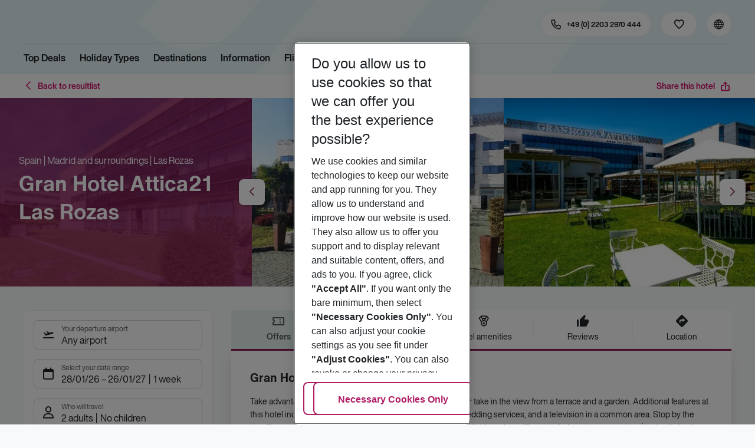

--- FILE ---
content_type: text/html; charset=utf-8
request_url: https://holidays.eurowings.com/en-de/hotel/all-destinations/spain/madrid/gran-hotel-attica21-las-rozas-90103
body_size: 68142
content:
<!DOCTYPE html><html class="theme-default" lang="en-de"><head><meta charSet="utf-8" data-next-head=""/><meta name="viewport" content="width=device-width, initial-scale=1, shrink-to-fit=no" data-next-head=""/><link rel="prefetch" href="/api/tokens" as="fetch" data-next-head=""/><link rel="apple-touch-icon" sizes="180x180" href="/_next/static/media/apple-touch-icon.dbc6b677.png?v=1" data-next-head=""/><link rel="icon" type="image/png" sizes="32x32" href="/_next/static/media/favicon-32x32.0bd95736.png?v=1" data-next-head=""/><meta name="apple-mobile-web-app-title" content="Eurowings Holidays" data-next-head=""/><meta name="application-name" content="Eurowings Holidays" data-next-head=""/><meta name="theme-color" content="#ffffff" data-next-head=""/><title data-next-head="">Gran Hotel Attica21 Las Rozas | Eurowings Holidays</title><meta property="og:title" content="Gran Hotel Attica21 Las Rozas | Eurowings Holidays" data-next-head=""/><meta property="og:image:width" content="1200" data-next-head=""/><meta property="og:image:height" content="630" data-next-head=""/><meta name="robots" content="index,follow" data-next-head=""/><link rel="canonical" href="https://holidays.eurowings.com/en-gb/hotel/alle-regionen/spain/las-rozas/gran-hotel-attica21-las-rozas-90103" data-next-head=""/><meta name="og:image" content="https://images.prod.eurowings.cloud.fcse.io/HNPIi87ewfCf4z0YVoZrSE5Sq5c=/1200x630/eurowingsholidays.wavecdn.net%2Ficmphotels%2Fhlx%2F960_638%2F1519385972_HTB_85041_085041a_hb_a_009.jpg" data-next-head=""/><link rel="preload" as="script" href="https://cdn.cookielaw.org/scripttemplates/otSDKStub.js"/><link data-next-font="" rel="preconnect" href="/" crossorigin="anonymous"/><script id="initilize-consent-sdp" type="text/javascript" data-nscript="beforeInteractive">
window.dataLayer = window.dataLayer || [];
function gtag() {
    dataLayer.push(arguments);
}

// set „denied" as default for both ad and analytics storage, as well as ad_user_data and ad_personalization,
gtag("consent", "default", {
    ad_user_data: "denied",
    ad_personalization: "denied",
    ad_storage: "denied",
    analytics_storage: "denied",
    wait_for_update: 500 // milliseconds to wait for update
});

// Enable ads data redaction by default [optional]
gtag("set", "ads_data_redaction", true);

window.uetq = window.uetq || [];
window.uetq.push('consent', 'default', {
  'ad_storage': 'denied'
});
</script><script id="one-trust" type="text/javascript" data-nscript="beforeInteractive">
function showAcceptAllButton(){
  const button = document.getElementById("accept-recommended-btn-handler");
  button.style.display = "inline-block";
}

function focusNavigationLogo() {
  const logoLink = document.querySelector('.Logo_root_m5WDg');
  let targetElement = null;
  if (logoLink && logoLink.offsetParent !== null) {
    targetElement = logoLink;
  }
  if (targetElement) {
    // Use multiple approaches for Safari compatibility
    const setFocus = () => {
      try {
        // Force focus and scroll into view
        targetElement.focus({ preventScroll: false });

        // Ensure the element is in viewport for Safari
        targetElement.scrollIntoView({
          behavior: 'instant',
          block: 'nearest',
          inline: 'nearest'
        });

        // Create announcement for screen readers
        const announcement = 'Eurowings Holidays logo';

        // Create a live region announcement
        const liveRegion = document.createElement('div');
        liveRegion.setAttribute('aria-live', 'polite');
        liveRegion.setAttribute('aria-atomic', 'true');
        liveRegion.style.position = 'absolute';
        liveRegion.style.left = '-10000px';
        liveRegion.style.width = '1px';
        liveRegion.style.height = '1px';
        liveRegion.style.overflow = 'hidden';

        document.body.appendChild(liveRegion);

        // Announce after a brief delay to ensure screen reader picks it up
        setTimeout(() => {
          liveRegion.textContent = announcement;

          // Clean up after announcement
          setTimeout(() => {
            if (liveRegion.parentNode) {
              liveRegion.parentNode.removeChild(liveRegion);
            }
          }, 1000);
        }, 100);
      } catch (error) {
        console.warn('Failed to focus navigation element:', error);
      }
    };

    // Use requestAnimationFrame for better Safari compatibility
    // This ensures the focus is set in the next frame after any DOM changes
    requestAnimationFrame(() => {
      setFocus();
    });
  }
}

let optanonFirstLoad = true;
function OptanonWrapper() {
  // -------- Design changes not possible in CSS ---------

  // ---- START: Move PC button

  // Move accept all pref center button
  const button = document.getElementById('accept-recommended-btn-handler');
  const target = document.querySelector('#onetrust-pc-sdk .ot-btn-container');

  // Hide, move, then show
  button.style.visibility = 'hidden'; // Hide the button instantly
  target.appendChild(button); // Move it to the new container

  // Use requestAnimationFrame for smooth rendering
  requestAnimationFrame(() => {
    button.style.visibility = 'visible'; // Show it immediately
  });

  // ---- END: Move PC button

  // -------- Consent propagation ---------

  // consent groups
  let analyticsGroupId = "C0002";
  let personalisationGroupId = "C0003";
  let advertisingGroupId = "C0004";

  if (optanonFirstLoad) {
    const initialClosedPageList = [
      '/de-de/datenschutz', 
      '/en-de/privacy', 
      '/de-de/impressum', 
      '/en-de/imprint', 
      '/de-de/cookie-richtlinie', 
      '/en-de/cookie-policy'
    ]

    // There is no need to show the banner on legal pages, so close it if opened 1st time on these pages
    // we hide the banner right after it is available, so user does not see it
    const path = window.location.pathname
    if (initialClosedPageList.some(page => path.startsWith(page))) {
      setTimeout(() => {
        OneTrust.Close()
      }, 100)
    }
    // Add event listeners to each checkbox in the preference center

    // Advertising - check all boxes
    document.getElementById("ot-group-id-" + advertisingGroupId).addEventListener("click", (event) => {
      showAcceptAllButton()

      if(document.getElementById("ot-group-id-" + advertisingGroupId).checked){
        if(!document.getElementById("ot-group-id-" + analyticsGroupId).checked){
          document.getElementById("ot-group-id-" + analyticsGroupId).click()
        }
        if(!document.getElementById("ot-group-id-" + personalisationGroupId).checked){
          document.getElementById("ot-group-id-" + personalisationGroupId).click()
        }

      }
    })

    // Personalisation - check analytics
    document.getElementById("ot-group-id-" + personalisationGroupId).addEventListener("click", (event) => {
      showAcceptAllButton()

      if(document.getElementById("ot-group-id-" + personalisationGroupId).checked){
        if(!document.getElementById("ot-group-id-" + analyticsGroupId).checked){
          document.getElementById("ot-group-id-" + analyticsGroupId).click()
        }
      } else if (document.getElementById("ot-group-id-" + advertisingGroupId).checked) {
        document.getElementById("ot-group-id-" + advertisingGroupId).click()
      }
    })

    // Analytics - when uncheck, then uncheck others
    document.getElementById("ot-group-id-" + analyticsGroupId).addEventListener("click", (event) => {
      showAcceptAllButton()

      if (!document.getElementById("ot-group-id-" + analyticsGroupId).checked) {
        if (document.getElementById("ot-group-id-" + advertisingGroupId).checked) {
          document.getElementById("ot-group-id-" + advertisingGroupId).click()
        }
        if (document.getElementById("ot-group-id-" + personalisationGroupId).checked) {
          document.getElementById("ot-group-id-" + personalisationGroupId).click()
        }
      }
    });

    optanonFirstLoad = false;
  }

  // Focus on navigation logo after consent dismissal
  // Listen for OneTrust banner close events
  document.addEventListener('click', function(event) {
    // Check if the clicked element is an accept/close button
    if (event.target.id === 'onetrust-accept-btn-handler' ||
      event.target.id === 'onetrust-reject-all-handler' ||
      event.target.id === 'accept-recommended-btn-handler' ||
      event.target.classList.contains('save-preference-btn-handler')
    ) {
      focusNavigationLogo();
    }
  });

  // Also listen for the banner close button
  const closeButton = document.querySelector('#onetrust-banner-sdk .onetrust-close-btn-handler');
  if (closeButton) {
    closeButton.addEventListener('click', function() {
      focusNavigationLogo();
    });
  }

  // Add event listener to the OneTrust consent status change
  if (
    typeof OneTrust !== 'undefined' &&
    OneTrust !== null &&
    typeof OneTrust.OnConsentChanged === 'function' &&
    OneTrust.OnConsentChanged !== null
  ) {
    OneTrust.OnConsentChanged(() => {
      const activeGroups = OnetrustActiveGroups;
      const consentStatusEvent = new CustomEvent('ConsentStatusChanged', {
        detail: { activeGroups: activeGroups },
      });
      document.dispatchEvent(consentStatusEvent);
    });
  }
}

document.addEventListener('DOMContentLoaded', () => {
  setTimeout(() => {
    const changeCookieSettingsLink = document.querySelector('button[data-type=one-trust-trigger]');
    changeCookieSettingsLink && changeCookieSettingsLink.addEventListener('click', () => {
      const pcDiv = document.querySelector("#onetrust-pc-sdk");

      if (pcDiv) {
        let pcObserver = new MutationObserver(() => {
          if (getComputedStyle(pcDiv).display !== "none") {
            console.log("Div is now visible!");

            // Show the accept all button
            showAcceptAllButton();

            // Trigger a resize event to handle button sizing
            window.dispatchEvent(new Event("resize"));
            pcObserver.disconnect();
          }
        });
        pcObserver.observe(pcDiv, { attributes: true, attributeFilter: ["style"] });
        OneTrust.ToggleInfoDisplay();
      } else {
        OneTrust.ToggleInfoDisplay();
      }
    });
  }, 3000);
});
</script><link rel="preload" href="/_next/static/css/1357380b62e32a5b.css" as="style"/><link rel="stylesheet" href="/_next/static/css/1357380b62e32a5b.css" data-n-g=""/><link rel="preload" href="/_next/static/css/ef46db3751d8e999.css" as="style"/><link rel="stylesheet" href="/_next/static/css/ef46db3751d8e999.css"/><link rel="preload" href="/_next/static/css/f2d82d8f8d3a5786.css" as="style"/><link rel="stylesheet" href="/_next/static/css/f2d82d8f8d3a5786.css" data-n-p=""/><link rel="preload" href="/_next/static/css/9bd2b865a8f317cf.css" as="style"/><link rel="stylesheet" href="/_next/static/css/9bd2b865a8f317cf.css" data-n-p=""/><link rel="preload" href="/_next/static/css/91c21a21829847db.css" as="style"/><link rel="stylesheet" href="/_next/static/css/91c21a21829847db.css"/><link rel="preload" href="/_next/static/css/986108463412a1ff.css" as="style"/><link rel="stylesheet" href="/_next/static/css/986108463412a1ff.css" data-n-p=""/><link rel="preload" href="/_next/static/css/c5588444c00e79df.css" as="style"/><link rel="stylesheet" href="/_next/static/css/c5588444c00e79df.css" data-n-p=""/><link rel="preload" href="/_next/static/css/8907020662f784ad.css" as="style"/><link rel="stylesheet" href="/_next/static/css/8907020662f784ad.css"/><link rel="preload" href="/_next/static/css/9e4351353b67855d.css" as="style"/><link rel="stylesheet" href="/_next/static/css/9e4351353b67855d.css"/><link rel="preload" href="/_next/static/css/f9daeae76ffe66dd.css" as="style"/><link rel="stylesheet" href="/_next/static/css/f9daeae76ffe66dd.css"/><link rel="preload" href="/_next/static/css/c00b48a0a92f4133.css" as="style"/><link rel="stylesheet" href="/_next/static/css/c00b48a0a92f4133.css"/><link rel="preload" href="/_next/static/css/6e340f722fea0990.css" as="style"/><link rel="stylesheet" href="/_next/static/css/6e340f722fea0990.css"/><link rel="preload" href="/_next/static/css/ef517c3df42b0015.css" as="style"/><link rel="stylesheet" href="/_next/static/css/ef517c3df42b0015.css"/><link rel="preload" href="/_next/static/css/3e874e0bc990d78d.css" as="style"/><link rel="stylesheet" href="/_next/static/css/3e874e0bc990d78d.css"/><link rel="preload" href="/_next/static/css/d8e31041a557d7d1.css" as="style"/><link rel="stylesheet" href="/_next/static/css/d8e31041a557d7d1.css"/><link rel="preload" href="/_next/static/css/e606ec1ca2faf67d.css" as="style"/><link rel="stylesheet" href="/_next/static/css/e606ec1ca2faf67d.css"/><link rel="preload" href="/_next/static/css/150ae53e5de90686.css" as="style"/><link rel="stylesheet" href="/_next/static/css/150ae53e5de90686.css"/><link rel="preload" href="/_next/static/css/2440247eb97eb348.css" as="style"/><link rel="stylesheet" href="/_next/static/css/2440247eb97eb348.css"/><link rel="preload" href="/_next/static/css/144288ccb1f62791.css" as="style"/><link rel="stylesheet" href="/_next/static/css/144288ccb1f62791.css"/><link rel="preload" href="/_next/static/css/e6c5e8a1f8716648.css" as="style"/><link rel="stylesheet" href="/_next/static/css/e6c5e8a1f8716648.css"/><link rel="preload" href="/_next/static/css/f16430250b7cf3df.css" as="style"/><link rel="stylesheet" href="/_next/static/css/f16430250b7cf3df.css"/><link rel="preload" href="/_next/static/css/5392e611c4f5dcf9.css" as="style"/><link rel="stylesheet" href="/_next/static/css/5392e611c4f5dcf9.css"/><link rel="preload" href="/_next/static/css/df0c2421b1f4a367.css" as="style"/><link rel="stylesheet" href="/_next/static/css/df0c2421b1f4a367.css"/><link rel="preload" href="/_next/static/css/94a42b6e71da02cc.css" as="style"/><link rel="stylesheet" href="/_next/static/css/94a42b6e71da02cc.css"/><link rel="preload" href="/_next/static/css/f1a308557e0799fb.css" as="style"/><link rel="stylesheet" href="/_next/static/css/f1a308557e0799fb.css"/><noscript data-n-css=""></noscript><script defer="" nomodule="" src="/_next/static/chunks/polyfills-42372ed130431b0a.js"></script><script type="text/javascript" src="https://cdn.cookielaw.org/scripttemplates/otSDKStub.js" data-domain-script="0199513a-65e9-77fa-bcdf-8415355d3351" data-document-language="true" defer="" data-nscript="beforeInteractive"></script><script defer="" src="/_next/static/chunks/9904-1d02041e603cbd73.js"></script><script defer="" src="/_next/static/chunks/5839.d25cbee965de644e.js"></script><script defer="" src="/_next/static/chunks/i18n-en-de.8098bf9f80b170de.js"></script><script defer="" src="/_next/static/chunks/2806.7920b1c9426479a2.js"></script><script defer="" src="/_next/static/chunks/2032-e7899616bab8d2c0.js"></script><script defer="" src="/_next/static/chunks/2168.cec5b9b35c758494.js"></script><script defer="" src="/_next/static/chunks/4635.036eaab3b8460108.js"></script><script defer="" src="/_next/static/chunks/9400.f0a7807f5d55ec39.js"></script><script defer="" src="/_next/static/chunks/6375.6aafc7ea97641cd6.js"></script><script defer="" src="/_next/static/chunks/9526.bca5734666e4411c.js"></script><script defer="" src="/_next/static/chunks/3537.4a03a4010f9fb430.js"></script><script defer="" src="/_next/static/chunks/126.29a00213441a776f.js"></script><script defer="" src="/_next/static/chunks/3266.dcc958a860898818.js"></script><script defer="" src="/_next/static/chunks/7368.840e3d96620481d1.js"></script><script defer="" src="/_next/static/chunks/4514.b9ed05d50cc8628e.js"></script><script defer="" src="/_next/static/chunks/3636.c6ce27d0fc49b43f.js"></script><script src="/_next/static/chunks/webpack-6dae103655cfcc53.js" defer=""></script><script src="/_next/static/chunks/framework-4875da48259dc34c.js" defer=""></script><script src="/_next/static/chunks/main-920e6ff7084f0778.js" defer=""></script><script src="/_next/static/chunks/pages/_app-cede1821426c027f.js" defer=""></script><script src="/_next/static/chunks/6582a58b-f1d91b623e4229c6.js" defer=""></script><script src="/_next/static/chunks/fa92ebd6-1e98b920fcb9ebd1.js" defer=""></script><script src="/_next/static/chunks/acefc3e9-6b50b141d26fbd4e.js" defer=""></script><script src="/_next/static/chunks/3b043437-b268ec2c89f2d885.js" defer=""></script><script src="/_next/static/chunks/0ee88441-e4e5bb87b4f614d8.js" defer=""></script><script src="/_next/static/chunks/1157-3b796fdc32749510.js" defer=""></script><script src="/_next/static/chunks/4657-b941db19e4953cbe.js" defer=""></script><script src="/_next/static/chunks/2037-11aa0001dd432a87.js" defer=""></script><script src="/_next/static/chunks/428-9dc3f87eb60f8c9e.js" defer=""></script><script src="/_next/static/chunks/9337-bc90e01983603e2f.js" defer=""></script><script src="/_next/static/chunks/7647-5ff96fd8de33e1ac.js" defer=""></script><script src="/_next/static/chunks/5810-3137d638fa6bdb20.js" defer=""></script><script src="/_next/static/chunks/9903-6328e80557df9014.js" defer=""></script><script src="/_next/static/chunks/3216-54512e4671f024c9.js" defer=""></script><script src="/_next/static/chunks/7748-9a8915be8412a1f8.js" defer=""></script><script src="/_next/static/chunks/9536-7ea444d785e609c3.js" defer=""></script><script src="/_next/static/chunks/5193-f583d19a37ebbb04.js" defer=""></script><script src="/_next/static/chunks/8586-fa482f0c9f1e19e8.js" defer=""></script><script src="/_next/static/chunks/9044-28611a7446fe9ee8.js" defer=""></script><script src="/_next/static/chunks/7231-4d358b9194f80793.js" defer=""></script><script src="/_next/static/chunks/1510-ddf6a63db76f13c6.js" defer=""></script><script src="/_next/static/chunks/2583-8bcbb3ba91b7d135.js" defer=""></script><script src="/_next/static/chunks/892-b4a0aafac4704ffe.js" defer=""></script><script src="/_next/static/chunks/3090-f96bf64492be96b3.js" defer=""></script><script src="/_next/static/chunks/2570-f804bebb95d53e8a.js" defer=""></script><script src="/_next/static/chunks/2697-49f7b2efeda78e2f.js" defer=""></script><script src="/_next/static/chunks/5039-5455b2707f121049.js" defer=""></script><script src="/_next/static/chunks/3330-c01a165f014c57a8.js" defer=""></script><script src="/_next/static/chunks/pages/%5Bdevice%5D/hotel/%5B%5B...slugs%5D%5D-fcef49ee3dc73a5c.js" defer=""></script><script src="/_next/static/1Zpp-ko-w4oidMYrQdfB0/_buildManifest.js" defer=""></script><script src="/_next/static/1Zpp-ko-w4oidMYrQdfB0/_ssgManifest.js" defer=""></script></head><body><div id="__next"><noscript><style type="text/css">
          img[data-cmp-lazy-image] {
            opacity: 1 !important;
          }
        </style></noscript><div class="Application_container__CkwxD"><div class=""><div><div class="Header"><div><header class="Header_root__GGv73"><div class="Header_top__ui0P4"><div class="Header_container__Tf41j Grid_containerFluidLg__DiGU2"><a class="Logo_root__m5WDg Header_logo__L4o_T Logo_hasBacklink__pVvP_" aria-label="Go to Home" href="/en-de"><span class="LogoInlineSVG_root___ce3j"><span class="LogoInlineSVG_img__CGoQf" aria-label="Travel platform kickstart"></span></span></a><div class="Header_navWrapper__TZ6FL"><div class="Header_nav__Rjx7F"><div class="Header_navContainer__dc8aJ"><div class="Header_cmsWrapper__Ao2M0"><div class="HeaderNavigation"><div><div style="visibility:hidden;width:0;height:0"></div><nav aria-label="Main menu"><ul class="HeaderNavigation_list__OJboC"><li class="HeaderNavigation_item__0gSdI"><a class="Link_root__vfTCv HeaderNavigation_itemLink__gyf6Q" href="/en-de/top-deals">Top Deals</a></li><li class="HeaderNavigation_item__0gSdI"><button class="HeaderNavigation_itemLink__gyf6Q HeaderNavigation_hasSub__Qmk1O">Holiday Types</button><div class="HeaderNavigation_popup__8donI"><div class="HeaderNavigation_overlay__A4B1P"></div><div class="Grid_containerFluidLg__DiGU2"><div class="HeaderNavigation_section__8Kaiw"><div class="Link_root__vfTCv HeaderNavigation_subSection__Vu4JU"><span class="HeaderNavigation_subSectionLabel__CvCTw"></span></div><div class="HeaderNavigation_columns__jJ2z5"><ul class="HeaderNavigation_column__lNKQ8"><li class="HeaderNavigation_subItem__MNKQE"><span class="HeaderNavigation_subLink__lwcZF HeaderNavigation_is-highlight__hmmoT">All Inclusive</span></li><li class="HeaderNavigation_subItem__MNKQE"><a class="Link_root__vfTCv HeaderNavigation_subLink__lwcZF" href="/en-de/search?gl.group=2486576&amp;nodes=2486576&amp;boardCodes=GT06-AI%2CGT06-AIU%2CGT06-AIR">Bulgaria<span class="HeaderNavigation_subLinkIcon__9kkPI icon-short-arrow-right"></span></a></li><li class="HeaderNavigation_subItem__MNKQE"><a class="Link_root__vfTCv HeaderNavigation_subLink__lwcZF" href="/en-de/search?gl.group=151234&amp;nodes=151234&amp;boardCodes=GT06-AI%2CGT06-AIU%2CGT06-AIR">Egypt<span class="HeaderNavigation_subLinkIcon__9kkPI icon-short-arrow-right"></span></a></li><li class="HeaderNavigation_subItem__MNKQE"><a class="Link_root__vfTCv HeaderNavigation_subLink__lwcZF" href="/en-de/search?gl.group=151314&amp;nodes=151314&amp;boardCodes=GT06-AI%2CGT06-AIU%2CGT06-AIR">Greece<span class="HeaderNavigation_subLinkIcon__9kkPI icon-short-arrow-right"></span></a></li><li class="HeaderNavigation_subItem__MNKQE"><a class="Link_root__vfTCv HeaderNavigation_subLink__lwcZF" href="/en-de/search?nodes=69220&amp;boardCodes=GT06-AI%2CGT06-AIU%2CGT06-AIR&amp;gl.group=151609">Majorca<span class="HeaderNavigation_subLinkIcon__9kkPI icon-short-arrow-right"></span></a></li><li class="HeaderNavigation_subItem__MNKQE"><a class="Link_root__vfTCv HeaderNavigation_subLink__lwcZF" href="/en-de/search?gl.group=178787&amp;nodes=178787&amp;boardCodes=GT06-AI%2CGT06-AIU%2CGT06-AIR">Turkey<span class="HeaderNavigation_subLinkIcon__9kkPI icon-short-arrow-right"></span></a></li><li class="HeaderNavigation_subItem__MNKQE"><a class="Link_root__vfTCv HeaderNavigation_subLink__lwcZF" href="/en-de/search?boardCodes=GT06-AI%2CGT06-AIU%2CGT06-AIR">More All Inclusive trips<span class="HeaderNavigation_subLinkIcon__9kkPI icon-short-arrow-right"></span></a></li></ul><ul class="HeaderNavigation_column__lNKQ8"><li class="HeaderNavigation_subItem__MNKQE"><span class="HeaderNavigation_subLink__lwcZF HeaderNavigation_is-highlight__hmmoT">Beach holidays</span></li><li class="HeaderNavigation_subItem__MNKQE"><a class="Link_root__vfTCv HeaderNavigation_subLink__lwcZF" href="/en-de/holidays/greece/corfu.html">Corfu<span class="HeaderNavigation_subLinkIcon__9kkPI icon-short-arrow-right"></span></a></li><li class="HeaderNavigation_subItem__MNKQE"><a class="Link_root__vfTCv HeaderNavigation_subLink__lwcZF" href="/en-de/holidays/spain/fuerteventura.html">Fuerteventura<span class="HeaderNavigation_subLinkIcon__9kkPI icon-short-arrow-right"></span></a></li><li class="HeaderNavigation_subItem__MNKQE"><a class="Link_root__vfTCv HeaderNavigation_subLink__lwcZF" href="/en-de/holidays/spain/ibiza.html">Ibiza<span class="HeaderNavigation_subLinkIcon__9kkPI icon-short-arrow-right"></span></a></li><li class="HeaderNavigation_subItem__MNKQE"><a class="Link_root__vfTCv HeaderNavigation_subLink__lwcZF" href="/en-de/holidays/spain/majorca.html">Majorca<span class="HeaderNavigation_subLinkIcon__9kkPI icon-short-arrow-right"></span></a></li><li class="HeaderNavigation_subItem__MNKQE"><a class="Link_root__vfTCv HeaderNavigation_subLink__lwcZF" href="/en-de/holidays/portugal.html">Portugal<span class="HeaderNavigation_subLinkIcon__9kkPI icon-short-arrow-right"></span></a></li><li class="HeaderNavigation_subItem__MNKQE"><a class="Link_root__vfTCv HeaderNavigation_subLink__lwcZF" href="/en-de/beach-holidays">More beach holidays<span class="HeaderNavigation_subLinkIcon__9kkPI icon-short-arrow-right"></span></a></li></ul><ul class="HeaderNavigation_column__lNKQ8"><li class="HeaderNavigation_subItem__MNKQE"><span class="HeaderNavigation_subLink__lwcZF HeaderNavigation_is-highlight__hmmoT">City trips</span></li><li class="HeaderNavigation_subItem__MNKQE"><a class="Link_root__vfTCv HeaderNavigation_subLink__lwcZF" href="/en-de/holidays/greece/athens.html">Athens<span class="HeaderNavigation_subLinkIcon__9kkPI icon-short-arrow-right"></span></a></li><li class="HeaderNavigation_subItem__MNKQE"><a class="Link_root__vfTCv HeaderNavigation_subLink__lwcZF" href="/en-de/holidays/spain/bilbao.html">Bilbao<span class="HeaderNavigation_subLinkIcon__9kkPI icon-short-arrow-right"></span></a></li><li class="HeaderNavigation_subItem__MNKQE"><a class="Link_root__vfTCv HeaderNavigation_subLink__lwcZF" href="/en-de/holidays/croatia/dubrovnik.html">Dubrovnik<span class="HeaderNavigation_subLinkIcon__9kkPI icon-short-arrow-right"></span></a></li><li class="HeaderNavigation_subItem__MNKQE"><a class="Link_root__vfTCv HeaderNavigation_subLink__lwcZF" href="/en-de/holidays/morocco/marrakech.html">Marrakech<span class="HeaderNavigation_subLinkIcon__9kkPI icon-short-arrow-right"></span></a></li><li class="HeaderNavigation_subItem__MNKQE"><a class="Link_root__vfTCv HeaderNavigation_subLink__lwcZF" href="/en-de/holidays/portugal/porto.html">Porto<span class="HeaderNavigation_subLinkIcon__9kkPI icon-short-arrow-right"></span></a></li><li class="HeaderNavigation_subItem__MNKQE"><a class="Link_root__vfTCv HeaderNavigation_subLink__lwcZF" href="/en-de/city-trips">More city trips<span class="HeaderNavigation_subLinkIcon__9kkPI icon-short-arrow-right"></span></a></li></ul><ul class="HeaderNavigation_column__lNKQ8"><li class="HeaderNavigation_subItem__MNKQE"><span class="HeaderNavigation_subLink__lwcZF HeaderNavigation_is-highlight__hmmoT">More holiday types</span></li><li class="HeaderNavigation_subItem__MNKQE"><a class="Link_root__vfTCv HeaderNavigation_subLink__lwcZF HeaderNavigation_external__qgdO8" href="https://holidays.eurowings.com/en-de/search?roomCodes=ST04-FA&amp;gl.group=151609" target="_blank" rel="nofollow noopener noreferrer">Family holidays<span class="HeaderNavigation_subLinkIcon__9kkPI icon-short-arrow-right"></span></a></li><li class="HeaderNavigation_subItem__MNKQE"><a class="Link_root__vfTCv HeaderNavigation_subLink__lwcZF" href="/en-de/last-minute">Last Minute<span class="HeaderNavigation_subLinkIcon__9kkPI icon-short-arrow-right"></span></a></li></ul></div></div></div><button class="HeaderNavigation_popupCloser__udp4_"><span class="icon-close"></span></button></div></li><li class="HeaderNavigation_item__0gSdI"><button class="HeaderNavigation_itemLink__gyf6Q HeaderNavigation_hasSub__Qmk1O">Destinations</button><div class="HeaderNavigation_popup__8donI"><div class="HeaderNavigation_overlay__A4B1P"></div><div class="Grid_containerFluidLg__DiGU2"><div class="HeaderNavigation_section__8Kaiw"><div class="Link_root__vfTCv HeaderNavigation_subSection__Vu4JU"><span class="HeaderNavigation_subSectionLabel__CvCTw"></span></div><div class="HeaderNavigation_columns__jJ2z5"><ul class="HeaderNavigation_column__lNKQ8"><li class="HeaderNavigation_subItem__MNKQE"><span class="HeaderNavigation_subLink__lwcZF HeaderNavigation_is-highlight__hmmoT">Top countries</span></li><li class="HeaderNavigation_subItem__MNKQE"><a class="Link_root__vfTCv HeaderNavigation_subLink__lwcZF" href="/en-de/holidays/emirates.html">Emirates<span class="HeaderNavigation_subLinkIcon__9kkPI icon-short-arrow-right"></span></a></li><li class="HeaderNavigation_subItem__MNKQE"><a class="Link_root__vfTCv HeaderNavigation_subLink__lwcZF" href="/en-de/holidays/greece.html">Greece<span class="HeaderNavigation_subLinkIcon__9kkPI icon-short-arrow-right"></span></a></li><li class="HeaderNavigation_subItem__MNKQE"><a class="Link_root__vfTCv HeaderNavigation_subLink__lwcZF" href="/en-de/holidays/italy.html">Italy<span class="HeaderNavigation_subLinkIcon__9kkPI icon-short-arrow-right"></span></a></li><li class="HeaderNavigation_subItem__MNKQE"><a class="Link_root__vfTCv HeaderNavigation_subLink__lwcZF" href="/en-de/holidays/portugal.html">Portugal<span class="HeaderNavigation_subLinkIcon__9kkPI icon-short-arrow-right"></span></a></li><li class="HeaderNavigation_subItem__MNKQE"><a class="Link_root__vfTCv HeaderNavigation_subLink__lwcZF" href="/en-de/holidays/spain.html">Spain<span class="HeaderNavigation_subLinkIcon__9kkPI icon-short-arrow-right"></span></a></li><li class="HeaderNavigation_subItem__MNKQE"><a class="Link_root__vfTCv HeaderNavigation_subLink__lwcZF" href="/en-de/search">All countries<span class="HeaderNavigation_subLinkIcon__9kkPI icon-short-arrow-right"></span></a></li></ul><ul class="HeaderNavigation_column__lNKQ8"><li class="HeaderNavigation_subItem__MNKQE"><span class="HeaderNavigation_subLink__lwcZF HeaderNavigation_is-highlight__hmmoT">Top cities</span></li><li class="HeaderNavigation_subItem__MNKQE"><a class="Link_root__vfTCv HeaderNavigation_subLink__lwcZF" href="/en-de/holidays/greece/athens.html">Athens<span class="HeaderNavigation_subLinkIcon__9kkPI icon-short-arrow-right"></span></a></li><li class="HeaderNavigation_subItem__MNKQE"><a class="Link_root__vfTCv HeaderNavigation_subLink__lwcZF" href="/en-de/holidays/france/cote-d-azur-and-provence/nice.html">Nice<span class="HeaderNavigation_subLinkIcon__9kkPI icon-short-arrow-right"></span></a></li><li class="HeaderNavigation_subItem__MNKQE"><a class="Link_root__vfTCv HeaderNavigation_subLink__lwcZF" href="/en-de/holidays/portugal/porto.html">Porto<span class="HeaderNavigation_subLinkIcon__9kkPI icon-short-arrow-right"></span></a></li><li class="HeaderNavigation_subItem__MNKQE"><a class="Link_root__vfTCv HeaderNavigation_subLink__lwcZF" href="/en-de/holidays/spain/seville.html">Seville<span class="HeaderNavigation_subLinkIcon__9kkPI icon-short-arrow-right"></span></a></li><li class="HeaderNavigation_subItem__MNKQE"><a class="Link_root__vfTCv HeaderNavigation_subLink__lwcZF" href="/en-de/holidays/spain/valencia.html">Valencia<span class="HeaderNavigation_subLinkIcon__9kkPI icon-short-arrow-right"></span></a></li><li class="HeaderNavigation_subItem__MNKQE"><a class="Link_root__vfTCv HeaderNavigation_subLink__lwcZF" href="/en-de/search?nodes=68252.4343690.151268.68343.68344.68345.68346.68347.68348.68351.68353.68354.68355.4343716.3795339.68400.68412.151310.68437.151388.68617.114420.68737.68666.68683.68739.68694.68745.68752.151458.68819.68838.68890.151513.151515.4343723.68965.68975.151543.69018.69037.151573.68584.151576.151579.69102.69132.114497.69092.69131.151615.114521.69099.69152.151705.151743.455066.69429">All cities<span class="HeaderNavigation_subLinkIcon__9kkPI icon-short-arrow-right"></span></a></li></ul><ul class="HeaderNavigation_column__lNKQ8"><li class="HeaderNavigation_subItem__MNKQE"><span class="HeaderNavigation_subLink__lwcZF HeaderNavigation_is-highlight__hmmoT">Regions &amp; islands</span></li><li class="HeaderNavigation_subItem__MNKQE"><a class="Link_root__vfTCv HeaderNavigation_subLink__lwcZF" href="/en-de/holidays/greece/crete.html">Crete<span class="HeaderNavigation_subLinkIcon__9kkPI icon-short-arrow-right"></span></a></li><li class="HeaderNavigation_subItem__MNKQE"><a class="Link_root__vfTCv HeaderNavigation_subLink__lwcZF" href="/en-de/holidays/spain/gran-canaria.html">Gran Canaria<span class="HeaderNavigation_subLinkIcon__9kkPI icon-short-arrow-right"></span></a></li><li class="HeaderNavigation_subItem__MNKQE"><a class="Link_root__vfTCv HeaderNavigation_subLink__lwcZF" href="/en-de/holidays/spain/majorca.html">Majorca<span class="HeaderNavigation_subLinkIcon__9kkPI icon-short-arrow-right"></span></a></li><li class="HeaderNavigation_subItem__MNKQE"><a class="Link_root__vfTCv HeaderNavigation_subLink__lwcZF" href="/en-de/holidays/italy/sicily.html">Sicily<span class="HeaderNavigation_subLinkIcon__9kkPI icon-short-arrow-right"></span></a></li><li class="HeaderNavigation_subItem__MNKQE"><a class="Link_root__vfTCv HeaderNavigation_subLink__lwcZF" href="/en-de/holidays/spain/tenerife.html">Tenerife<span class="HeaderNavigation_subLinkIcon__9kkPI icon-short-arrow-right"></span></a></li><li class="HeaderNavigation_subItem__MNKQE"><a class="Link_root__vfTCv HeaderNavigation_subLink__lwcZF" href="/en-de/search?nodes=837508.1157757.837509.4343692.4343691.2486576.318253.151784.4343710.475806.68403.151304.68444.341198.2486594.776651.2486595.68458.68469.68478.68489.68497.4343693.68507.2486598.201244.2486600.2486599.2486145.68633.2486606.2658455.151411.68651.4343686.2486201.68703.68720.68693.151374.2486597.3060376.68814.68834.2486593.151486.68164.151493.68213.151503.68989.3441871.69026.68562.2486573.4343717.69103.69114.151620.114500.280588.69155.69168.69210.2486416.2486587.69220.455075.69197.118706.69271.2486588.151685.286803.178787.69401.151767.151793">All regions &amp; islands<span class="HeaderNavigation_subLinkIcon__9kkPI icon-short-arrow-right"></span></a></li></ul><ul class="HeaderNavigation_column__lNKQ8"><li class="HeaderNavigation_subItem__MNKQE"><span class="HeaderNavigation_subLink__lwcZF HeaderNavigation_is-highlight__hmmoT">Long-distance destinations</span></li><li class="HeaderNavigation_subItem__MNKQE"><a class="Link_root__vfTCv HeaderNavigation_subLink__lwcZF" href="/en-de/holidays/caribbean-islands.html">Caribbean Islands<span class="HeaderNavigation_subLinkIcon__9kkPI icon-short-arrow-right"></span></a></li><li class="HeaderNavigation_subItem__MNKQE"><a class="Link_root__vfTCv HeaderNavigation_subLink__lwcZF" href="/en-de/holidays/maldives.html">Maldives<span class="HeaderNavigation_subLinkIcon__9kkPI icon-short-arrow-right"></span></a></li><li class="HeaderNavigation_subItem__MNKQE"><a class="Link_root__vfTCv HeaderNavigation_subLink__lwcZF" href="/en-de/holidays/mexico.html">Mexico<span class="HeaderNavigation_subLinkIcon__9kkPI icon-short-arrow-right"></span></a></li><li class="HeaderNavigation_subItem__MNKQE"><a class="Link_root__vfTCv HeaderNavigation_subLink__lwcZF" href="/en-de/holidays/seychelles.html">Seychelles<span class="HeaderNavigation_subLinkIcon__9kkPI icon-short-arrow-right"></span></a></li><li class="HeaderNavigation_subItem__MNKQE"><a class="Link_root__vfTCv HeaderNavigation_subLink__lwcZF" href="/en-de/holidays/usa.html">USA<span class="HeaderNavigation_subLinkIcon__9kkPI icon-short-arrow-right"></span></a></li><li class="HeaderNavigation_subItem__MNKQE"><a class="Link_root__vfTCv HeaderNavigation_subLink__lwcZF" href="/en-de/search?nodes=151784.151458.2486597.3912259.151486.68213.151503.3880347.4343711.2486573.151679.2486588.151685.151745">All long-distance destinations<span class="HeaderNavigation_subLinkIcon__9kkPI icon-short-arrow-right"></span></a></li></ul></div></div></div><button class="HeaderNavigation_popupCloser__udp4_"><span class="icon-close"></span></button></div></li><li class="HeaderNavigation_item__0gSdI"><button class="HeaderNavigation_itemLink__gyf6Q HeaderNavigation_hasSub__Qmk1O">Information</button><div class="HeaderNavigation_popup__8donI"><div class="HeaderNavigation_overlay__A4B1P"></div><div class="Grid_containerFluidLg__DiGU2"><div class="HeaderNavigation_section__8Kaiw"><div class="Link_root__vfTCv HeaderNavigation_subSection__Vu4JU"><span class="HeaderNavigation_subSectionLabel__CvCTw"></span></div><div class="HeaderNavigation_columns__jJ2z5"><ul class="HeaderNavigation_column__lNKQ8"><li class="HeaderNavigation_subItem__MNKQE"><span class="HeaderNavigation_subLink__lwcZF HeaderNavigation_is-highlight__hmmoT">Booking &amp; service</span></li><li class="HeaderNavigation_subItem__MNKQE"><a class="Link_root__vfTCv HeaderNavigation_subLink__lwcZF" href="/en-de/t-cbestpriceguarantee">Best price guarantee<span class="HeaderNavigation_subLinkIcon__9kkPI icon-short-arrow-right"></span></a></li><li class="HeaderNavigation_subItem__MNKQE"><a class="Link_root__vfTCv HeaderNavigation_subLink__lwcZF" href="/en-de/check-in">Check-in<span class="HeaderNavigation_subLinkIcon__9kkPI icon-short-arrow-right"></span></a></li><li class="HeaderNavigation_subItem__MNKQE"><a class="Link_root__vfTCv HeaderNavigation_subLink__lwcZF" href="/en-de/earn-miles">Miles &amp; More<span class="HeaderNavigation_subLinkIcon__9kkPI icon-short-arrow-right"></span></a></li></ul><ul class="HeaderNavigation_column__lNKQ8"><li class="HeaderNavigation_subItem__MNKQE"><span class="HeaderNavigation_subLink__lwcZF HeaderNavigation_is-highlight__hmmoT">Help &amp; contact</span></li><li class="HeaderNavigation_subItem__MNKQE"><a class="Link_root__vfTCv HeaderNavigation_subLink__lwcZF" href="/en-de/accessible-travel">Accessible travel<span class="HeaderNavigation_subLinkIcon__9kkPI icon-short-arrow-right"></span></a></li><li class="HeaderNavigation_subItem__MNKQE"><a class="Link_root__vfTCv HeaderNavigation_subLink__lwcZF" href="/en-de/faqs">FAQ<span class="HeaderNavigation_subLinkIcon__9kkPI icon-short-arrow-right"></span></a></li><li class="HeaderNavigation_subItem__MNKQE"><a class="Link_root__vfTCv HeaderNavigation_subLink__lwcZF" href="/en-de/flightrestrictions">Flight restrictions<span class="HeaderNavigation_subLinkIcon__9kkPI icon-short-arrow-right"></span></a></li><li class="HeaderNavigation_subItem__MNKQE"><a class="Link_root__vfTCv HeaderNavigation_subLink__lwcZF" href="/en-de/help-contact">Help &amp; contact<span class="HeaderNavigation_subLinkIcon__9kkPI icon-short-arrow-right"></span></a></li><li class="HeaderNavigation_subItem__MNKQE"><a class="Link_root__vfTCv HeaderNavigation_subLink__lwcZF" href="/en-de/t-ctravelagent">Terms &amp; conditions<span class="HeaderNavigation_subLinkIcon__9kkPI icon-short-arrow-right"></span></a></li></ul></div></div></div><button class="HeaderNavigation_popupCloser__udp4_"><span class="icon-close"></span></button></div></li><li class="HeaderNavigation_item__0gSdI"><a class="Link_root__vfTCv HeaderNavigation_itemLink__gyf6Q HeaderNavigation_external__qgdO8" href="https://www.eurowings.com/en.html" target="_blank" rel="nofollow noopener noreferrer">Flights only<span class="HeaderNavigation_itemLinkIcon__UMm_m icon-short-arrow-right"></span></a></li></ul></nav></div></div></div></div></div></div><div class="Hotline_root__gxkXz"><a class="Header_contactLink__2CFFH" href="tel: +4922032970444"><span class="Button_root__ZZRnD Header_contactLinkBtn__U29KH Button_white__T71Le Button_md___xfjS Button_has-icon__olWXJ Button_is-rounded__6syWo"><span class="Button_icon__L3Euq icon-phone" aria-hidden="true"></span><span class="Button_label__Hf78b"><span class="Header_contactLinkLabel__BxexJ">+49 (0) 2203 2970 444</span></span></span></a></div><a class="FavoritesIcon_root__D5KYL Header_favorites__0cAhI FavoritesIcon_is-0__3KdH5 FavoritesIcon_indicatorPosition-right__XF8U1" aria-label="Favorites" href="/en-de/favorites"><span class="FavoritesIcon_indicator__Ugotd">0</span><div class="Button_root__ZZRnD FavoritesIcon_button__9Gsdk Header_favorites--button__Vhz_5 Button_white__T71Le Button_md___xfjS Header_favorites--button--md__fqrez Button_has-icon__olWXJ Button_is-rounded__6syWo"><span class="Button_icon__L3Euq FavoritesIcon_button--icon___0b23 Header_favorites--button--icon__jmG6V icon-heart-outlines" aria-hidden="true"></span><span class="Button_label__Hf78b"><span class="FavoritesIcon_indicatorInside__kMouy">0</span></span></div></a><div class="LanguageSelector_root__zhMK9 Header_langSelector__lKNbh" id="outer-container-1"><div class="OffCanvas_content__q2PJ6 light OffCanvas_content--has-overlay__sHaNN OffCanvas_content--is-right___P622 undefined"><div class="OffCanvas_content--overlay__o8Me5"></div><div data-focus-guard="true" tabindex="-1" style="width:1px;height:0px;padding:0;overflow:hidden;position:fixed;top:1px;left:1px"></div><div data-focus-lock-disabled="disabled" data-focus-lock="offcanvas-content-1"><div id="content-wrap-1" class="OffCanvas_content--contentWrap__KO7nv"><div class="OffCanvas_content--contentInner__CZR5T"></div></div></div><div data-focus-guard="true" tabindex="-1" style="width:1px;height:0px;padding:0;overflow:hidden;position:fixed;top:1px;left:1px"></div><button type="button" aria-label="Current language: German, current currency: EUR, switch language &amp; currency" class="Button_root__ZZRnD LanguageSelector_trigger__hEAC8 Header_langSelector--trigger__l3hoO Button_white__T71Le Button_is-rounded__6syWo"><span class="Button_label__Hf78b Header_langSelector--trigger--label__v_pf_"><div class="flag_root__Bw34R Header_langSelector--flag__DtnVH flag_icon-de__NfrMs"></div><span class="LanguageSelector_currency__z8mJ5 Header_langSelector--currency__3bkmJ">EUR</span></span></button></div></div><div class="Header_burgerMenuContainer__gj65_"></div></div></div></header></div></div></div></div><script type="application/ld+json">{"@context":"https://schema.org","@type":"Hotel","name":"Gran Hotel Attica21 Las Rozas","address":{"@type":"PostalAddress","addressLocality":"Las Rozas","addressRegion":"Madrid and surroundings","addressCountry":{"@type":"Country","name":"ES"}},"geo":{"@type":"GeoCoordinates","latitude":40.54509,"longitude":-3.8951921},"amenityFeature":[],"aggregateRating":{"@type":"AggregateRating","ratingValue":3.4,"reviewCount":1},"url":"https://holidays.eurowings.com/en-gb/hotel/alle-regionen/spain/las-rozas/gran-hotel-attica21-las-rozas-90103","description":"Madrid and surroundings, Las Rozas","image":"https://images.prod.eurowings.cloud.fcse.io/HNPIi87ewfCf4z0YVoZrSE5Sq5c=/1200x630/eurowingsholidays.wavecdn.net%2Ficmphotels%2Fhlx%2F960_638%2F1519385972_HTB_85041_085041a_hb_a_009.jpg"}</script><main><div class="HoteldetailWrapper_containerWrapper__Qzu4V"><div class="HoteldetailWrapper_backToResult__CTnVa"><div class="Grid_containerFluidLg__DiGU2"><ul class="Toolbar_root__SlBNx"><li class="Toolbar_item__maF43"><a class="BackToResultlistButton_root__6v33z Toolbar_backLink__b5fKj" href="/en-de/search"><div class="Toolbar_backLink--iconBack__cENZE icon-chevron-left"></div><span>Back to resultlist</span></a></li><li class="Toolbar_item__maF43"><div class="Dropdown_dropdown__8SjOa ShareDropdown_dropdown--dropdown__8TZ8s" id="dropdown-:R3ctm:"><button type="button" aria-expanded="false" aria-haspopup="true" aria-controls="dropdown-:R3ctm:-menu" class="Button_root__ZZRnD Dropdown_toggle__sXQVq ShareDropdown_shareLink--toggle__F7g02 Toolbar_shareDropdown--shareLink--toggle__hssuI Button_link__2KnVD"><span class="Button_label__Hf78b">Share this hotel</span><span class="Button_iconRight__EjiRy icon-share-2" aria-hidden="true"></span></button><div id="dropdown-:R3ctm:-menu" aria-labelledby="dropdown-:R3ctm:" tabindex="-1" role="menu" aria-hidden="true" class="Dropdown_menu__k8pXW ShareDropdown_dropdownMenu--menu__tyMAB"><button aria-label="facebook" class="react-share__ShareButton" style="background-color:transparent;border:none;padding:0;font:inherit;color:inherit;cursor:pointer"><span class="ShareButton_root__TnFHX ShareButton_root__TnFHX"><span class="ShareButton_icon__tBA1g ShareButton_icon__tBA1g icon-facebook"></span><span class="ShareButton_label__4Gep8 ShareButton_label__4Gep8">Facebook</span><span class="ShareButton_iconRight__OLSKH ShareButton_iconRight__OLSKH icon-chevron-right"></span></span></button><button aria-label="whatsapp" class="react-share__ShareButton" style="background-color:transparent;border:none;padding:0;font:inherit;color:inherit;cursor:pointer"><span class="ShareButton_root__TnFHX ShareButton_root__TnFHX"><span class="ShareButton_icon__tBA1g ShareButton_icon__tBA1g icon-whatsapp"></span><span class="ShareButton_label__4Gep8 ShareButton_label__4Gep8">Whatsapp</span><span class="ShareButton_iconRight__OLSKH ShareButton_iconRight__OLSKH icon-chevron-right"></span></span></button><button rel="noreferrer noopener" aria-label="email" class="react-share__ShareButton" style="background-color:transparent;border:none;padding:0;font:inherit;color:inherit;cursor:pointer"><span class="ShareButton_root__TnFHX"><span class="ShareButton_icon__tBA1g icon-mail"></span><span class="ShareButton_label__4Gep8">Via mail</span><span class="ShareButton_iconRight__OLSKH icon-chevron-right"></span></span></button><span class="ShareButton_root__TnFHX ShareButton_root__TnFHX ShareDropdown_copyLink__icy3p"><span class="ShareButton_icon__tBA1g ShareButton_icon__tBA1g icon-link"></span><span class="ShareButton_label__4Gep8 ShareButton_label__4Gep8">Copy share link</span><span class="ShareButton_iconRight__OLSKH ShareButton_iconRight__OLSKH icon-chevron-right"></span></span></div></div></li></ul></div></div><div class="HotelDetailHeader_root__osGTf"><div class="Grid_containerFluidLg__DiGU2"><div class="Header_root__0sUdA"><div class="LocationBreadcrumb_root__Ji0qr Header_destination__Vetbs">Spain | Madrid and surroundings | Las Rozas</div><h1 class="Header_hotelName__PfA_H Header_is-long__IeMtK">Gran Hotel Attica21 Las Rozas</h1><div class="Category_root__mYUWr Header_categoryPlaceholder__Wipua"><ul class="Category_items__r2zed Header_categoryPlaceholder--items__R7N5R" aria-hidden="true"><li class="Category_item__5JPYc Header_categoryPlaceholder--item___ANZU Category_is-full__fbNNy icon-star-filled"></li><li class="Category_item__5JPYc Header_categoryPlaceholder--item___ANZU Category_is-full__fbNNy icon-star-filled"></li><li class="Category_item__5JPYc Header_categoryPlaceholder--item___ANZU Category_is-full__fbNNy icon-star-filled"></li><li class="Category_item__5JPYc Header_categoryPlaceholder--item___ANZU Category_is-full__fbNNy icon-star-filled"></li><li class="Category_item__5JPYc Header_categoryPlaceholder--item___ANZU Category_is-full__fbNNy icon-star-filled"></li></ul><div class="Category_hidden__VgOzG">5</div></div></div></div><div><div class="Gallery_root__3Mveq"><div class="ImageSlider_root__E_WY5"><div><div class="ImageSlider_sliderBackground__P9rCv" style="background-image:url(&#x27;https://images.prod.eurowings.cloud.fcse.io/GoOEjnq3HyrZBh18Hl-376KpKio=/470x376/eurowingsholidays.wavecdn.net%2Ficmphotels%2Fhlx%2F960_638%2F1721496273_HTB_85041_085041a_hb_w_064.jpg&#x27;)"></div><div> <div class="Carousel_root__7Yl7p ImageSlider_carousel--root__du0_f"><div class="slick-slider slick-initialized" dir="ltr"><button type="button" data-role="none" class="slick-arrow slick-prev" style="display:block"> <!-- -->Previous</button><div class="slick-list"><div class="slick-track" style="width:5450%;left:-100%"><div data-index="-4" class="slick-slide slick-cloned" style="width:0.45871559633027525%"></div><div data-index="-3" class="slick-slide slick-cloned" style="width:0.45871559633027525%"></div><div data-index="-2" class="slick-slide slick-cloned" style="width:0.45871559633027525%"></div><div data-index="-1" class="slick-slide slick-cloned" style="width:0.45871559633027525%"></div><div data-index="0" class="slick-slide slick-active slick-current" style="outline:none;width:0.45871559633027525%"><div><a class="SlideItem_root__Da4BW slick-slide-item has-gallery-indicator"><span class="LazyImage_imageWrapper__VbZl4"><img class="LazyImage_imageElement__L0B88" srcSet="https://images.prod.eurowings.cloud.fcse.io/rxAM0ZytxOuesLjPzOuP_7kWyt4=/940x752/eurowingsholidays.wavecdn.net%2Ficmphotels%2Fhlx%2F960_638%2F1721496273_HTB_85041_085041a_hb_w_064.jpg 2x" decoding="auto" data-cmp-lazy-image="true" loading="lazy" alt="Gran Hotel Attica21 Las Rozas" src="https://images.prod.eurowings.cloud.fcse.io/GoOEjnq3HyrZBh18Hl-376KpKio=/470x376/eurowingsholidays.wavecdn.net%2Ficmphotels%2Fhlx%2F960_638%2F1721496273_HTB_85041_085041a_hb_w_064.jpg"/></span></a></div></div><div data-index="1" class="slick-slide slick-active" style="outline:none;width:0.45871559633027525%"><div><a class="SlideItem_root__Da4BW slick-slide-item has-gallery-indicator"><span class="LazyImage_imageWrapper__VbZl4"><img class="LazyImage_imageElement__L0B88" srcSet="https://images.prod.eurowings.cloud.fcse.io/qIRfTwyopNVketV1JVQIiJ8X46U=/940x752/eurowingsholidays.wavecdn.net%2Ficmphotels%2Fhlx%2F960_638%2F1519385972_HTB_85041_085041a_hb_a_009.jpg 2x" decoding="auto" data-cmp-lazy-image="true" loading="lazy" alt="Gran Hotel Attica21 Las Rozas" src="https://images.prod.eurowings.cloud.fcse.io/fGldghASfyiHBtMw0D7n_ewXHHc=/470x376/eurowingsholidays.wavecdn.net%2Ficmphotels%2Fhlx%2F960_638%2F1519385972_HTB_85041_085041a_hb_a_009.jpg"/></span></a></div></div><div data-index="2" class="slick-slide slick-active" style="outline:none;width:0.45871559633027525%"><div><a class="SlideItem_root__Da4BW slick-slide-item has-gallery-indicator"><span class="LazyImage_imageWrapper__VbZl4"><img class="LazyImage_imageElement__L0B88" srcSet="https://images.prod.eurowings.cloud.fcse.io/fAdBg5EOwEqn_Qks_hUuq-mjpsI=/940x752/eurowingsholidays.wavecdn.net%2Ficmphotels%2Fhlx%2F960_638%2F1579875791_HTB_85041_085041a_hb_a_010.jpg 2x" decoding="auto" data-cmp-lazy-image="true" loading="lazy" alt="Gran Hotel Attica21 Las Rozas" src="https://images.prod.eurowings.cloud.fcse.io/sHQ1MuajmeAeTuQNki31Lb0_Ng0=/470x376/eurowingsholidays.wavecdn.net%2Ficmphotels%2Fhlx%2F960_638%2F1579875791_HTB_85041_085041a_hb_a_010.jpg"/></span></a></div></div><div data-index="3" class="slick-slide slick-active" style="outline:none;width:0.45871559633027525%"><div><a class="SlideItem_root__Da4BW slick-slide-item has-gallery-indicator"><span class="LazyImage_imageWrapper__VbZl4"><img class="LazyImage_imageElement__L0B88" srcSet="https://images.prod.eurowings.cloud.fcse.io/cx6fuYyl9Y4t3oRKgDv4zN5yyKQ=/940x752/eurowingsholidays.wavecdn.net%2Ficmphotels%2Fhlx%2F960_638%2F1519385972_HTB_85041_085041a_hb_a_011.jpg 2x" decoding="auto" data-cmp-lazy-image="true" loading="lazy" alt="Gran Hotel Attica21 Las Rozas" src="https://images.prod.eurowings.cloud.fcse.io/MYC-HIozZMsn0JtJybzNYOejwUQ=/470x376/eurowingsholidays.wavecdn.net%2Ficmphotels%2Fhlx%2F960_638%2F1519385972_HTB_85041_085041a_hb_a_011.jpg"/></span></a></div></div><div data-index="4" class="slick-slide" style="outline:none;width:0.45871559633027525%"></div><div data-index="5" class="slick-slide" style="outline:none;width:0.45871559633027525%"></div><div data-index="6" class="slick-slide" style="outline:none;width:0.45871559633027525%"></div><div data-index="7" class="slick-slide" style="outline:none;width:0.45871559633027525%"></div><div data-index="8" class="slick-slide" style="outline:none;width:0.45871559633027525%"></div><div data-index="9" class="slick-slide" style="outline:none;width:0.45871559633027525%"></div><div data-index="10" class="slick-slide" style="outline:none;width:0.45871559633027525%"></div><div data-index="11" class="slick-slide" style="outline:none;width:0.45871559633027525%"></div><div data-index="12" class="slick-slide" style="outline:none;width:0.45871559633027525%"></div><div data-index="13" class="slick-slide" style="outline:none;width:0.45871559633027525%"></div><div data-index="14" class="slick-slide" style="outline:none;width:0.45871559633027525%"></div><div data-index="15" class="slick-slide" style="outline:none;width:0.45871559633027525%"></div><div data-index="16" class="slick-slide" style="outline:none;width:0.45871559633027525%"></div><div data-index="17" class="slick-slide" style="outline:none;width:0.45871559633027525%"></div><div data-index="18" class="slick-slide" style="outline:none;width:0.45871559633027525%"></div><div data-index="19" class="slick-slide" style="outline:none;width:0.45871559633027525%"></div><div data-index="20" class="slick-slide" style="outline:none;width:0.45871559633027525%"></div><div data-index="21" class="slick-slide" style="outline:none;width:0.45871559633027525%"></div><div data-index="22" class="slick-slide" style="outline:none;width:0.45871559633027525%"></div><div data-index="23" class="slick-slide" style="outline:none;width:0.45871559633027525%"></div><div data-index="24" class="slick-slide" style="outline:none;width:0.45871559633027525%"></div><div data-index="25" class="slick-slide" style="outline:none;width:0.45871559633027525%"></div><div data-index="26" class="slick-slide" style="outline:none;width:0.45871559633027525%"></div><div data-index="27" class="slick-slide" style="outline:none;width:0.45871559633027525%"></div><div data-index="28" class="slick-slide" style="outline:none;width:0.45871559633027525%"></div><div data-index="29" class="slick-slide" style="outline:none;width:0.45871559633027525%"></div><div data-index="30" class="slick-slide" style="outline:none;width:0.45871559633027525%"></div><div data-index="31" class="slick-slide" style="outline:none;width:0.45871559633027525%"></div><div data-index="32" class="slick-slide" style="outline:none;width:0.45871559633027525%"></div><div data-index="33" class="slick-slide" style="outline:none;width:0.45871559633027525%"></div><div data-index="34" class="slick-slide" style="outline:none;width:0.45871559633027525%"></div><div data-index="35" class="slick-slide" style="outline:none;width:0.45871559633027525%"></div><div data-index="36" class="slick-slide" style="outline:none;width:0.45871559633027525%"></div><div data-index="37" class="slick-slide" style="outline:none;width:0.45871559633027525%"></div><div data-index="38" class="slick-slide" style="outline:none;width:0.45871559633027525%"></div><div data-index="39" class="slick-slide" style="outline:none;width:0.45871559633027525%"></div><div data-index="40" class="slick-slide" style="outline:none;width:0.45871559633027525%"></div><div data-index="41" class="slick-slide" style="outline:none;width:0.45871559633027525%"></div><div data-index="42" class="slick-slide" style="outline:none;width:0.45871559633027525%"></div><div data-index="43" class="slick-slide" style="outline:none;width:0.45871559633027525%"></div><div data-index="44" class="slick-slide" style="outline:none;width:0.45871559633027525%"></div><div data-index="45" class="slick-slide" style="outline:none;width:0.45871559633027525%"></div><div data-index="46" class="slick-slide" style="outline:none;width:0.45871559633027525%"></div><div data-index="47" class="slick-slide" style="outline:none;width:0.45871559633027525%"></div><div data-index="48" class="slick-slide" style="outline:none;width:0.45871559633027525%"></div><div data-index="49" class="slick-slide" style="outline:none;width:0.45871559633027525%"></div><div data-index="50" class="slick-slide" style="outline:none;width:0.45871559633027525%"></div><div data-index="51" class="slick-slide" style="outline:none;width:0.45871559633027525%"></div><div data-index="52" class="slick-slide" style="outline:none;width:0.45871559633027525%"></div><div data-index="53" class="slick-slide" style="outline:none;width:0.45871559633027525%"></div><div data-index="54" class="slick-slide" style="outline:none;width:0.45871559633027525%"></div><div data-index="55" class="slick-slide" style="outline:none;width:0.45871559633027525%"></div><div data-index="56" class="slick-slide" style="outline:none;width:0.45871559633027525%"></div><div data-index="57" class="slick-slide" style="outline:none;width:0.45871559633027525%"></div><div data-index="58" class="slick-slide" style="outline:none;width:0.45871559633027525%"></div><div data-index="59" class="slick-slide" style="outline:none;width:0.45871559633027525%"></div><div data-index="60" class="slick-slide" style="outline:none;width:0.45871559633027525%"></div><div data-index="61" class="slick-slide" style="outline:none;width:0.45871559633027525%"></div><div data-index="62" class="slick-slide" style="outline:none;width:0.45871559633027525%"></div><div data-index="63" class="slick-slide" style="outline:none;width:0.45871559633027525%"></div><div data-index="64" class="slick-slide" style="outline:none;width:0.45871559633027525%"></div><div data-index="65" class="slick-slide" style="outline:none;width:0.45871559633027525%"></div><div data-index="66" class="slick-slide" style="outline:none;width:0.45871559633027525%"></div><div data-index="67" class="slick-slide" style="outline:none;width:0.45871559633027525%"></div><div data-index="68" class="slick-slide" style="outline:none;width:0.45871559633027525%"></div><div data-index="69" class="slick-slide" style="outline:none;width:0.45871559633027525%"></div><div data-index="70" class="slick-slide" style="outline:none;width:0.45871559633027525%"></div><div data-index="71" class="slick-slide" style="outline:none;width:0.45871559633027525%"></div><div data-index="72" class="slick-slide" style="outline:none;width:0.45871559633027525%"></div><div data-index="73" class="slick-slide" style="outline:none;width:0.45871559633027525%"></div><div data-index="74" class="slick-slide" style="outline:none;width:0.45871559633027525%"></div><div data-index="75" class="slick-slide" style="outline:none;width:0.45871559633027525%"></div><div data-index="76" class="slick-slide" style="outline:none;width:0.45871559633027525%"></div><div data-index="77" class="slick-slide" style="outline:none;width:0.45871559633027525%"></div><div data-index="78" class="slick-slide" style="outline:none;width:0.45871559633027525%"></div><div data-index="79" class="slick-slide" style="outline:none;width:0.45871559633027525%"></div><div data-index="80" class="slick-slide" style="outline:none;width:0.45871559633027525%"></div><div data-index="81" class="slick-slide" style="outline:none;width:0.45871559633027525%"></div><div data-index="82" class="slick-slide" style="outline:none;width:0.45871559633027525%"></div><div data-index="83" class="slick-slide" style="outline:none;width:0.45871559633027525%"></div><div data-index="84" class="slick-slide" style="outline:none;width:0.45871559633027525%"></div><div data-index="85" class="slick-slide" style="outline:none;width:0.45871559633027525%"></div><div data-index="86" class="slick-slide" style="outline:none;width:0.45871559633027525%"></div><div data-index="87" class="slick-slide" style="outline:none;width:0.45871559633027525%"></div><div data-index="88" class="slick-slide" style="outline:none;width:0.45871559633027525%"></div><div data-index="89" class="slick-slide" style="outline:none;width:0.45871559633027525%"></div><div data-index="90" class="slick-slide" style="outline:none;width:0.45871559633027525%"></div><div data-index="91" class="slick-slide" style="outline:none;width:0.45871559633027525%"></div><div data-index="92" class="slick-slide" style="outline:none;width:0.45871559633027525%"></div><div data-index="93" class="slick-slide" style="outline:none;width:0.45871559633027525%"></div><div data-index="94" class="slick-slide" style="outline:none;width:0.45871559633027525%"></div><div data-index="95" class="slick-slide" style="outline:none;width:0.45871559633027525%"></div><div data-index="96" class="slick-slide" style="outline:none;width:0.45871559633027525%"></div><div data-index="97" class="slick-slide" style="outline:none;width:0.45871559633027525%"></div><div data-index="98" class="slick-slide" style="outline:none;width:0.45871559633027525%"></div><div data-index="99" class="slick-slide" style="outline:none;width:0.45871559633027525%"></div><div data-index="100" class="slick-slide" style="outline:none;width:0.45871559633027525%"></div><div data-index="101" class="slick-slide" style="outline:none;width:0.45871559633027525%"></div><div data-index="102" class="slick-slide" style="outline:none;width:0.45871559633027525%"></div><div data-index="103" class="slick-slide" style="outline:none;width:0.45871559633027525%"></div><div data-index="104" class="slick-slide" style="outline:none;width:0.45871559633027525%"></div><div data-index="105" class="slick-slide" style="outline:none;width:0.45871559633027525%"></div><div data-index="106" class="slick-slide" style="outline:none;width:0.45871559633027525%"></div><div data-index="107" class="slick-slide" style="outline:none;width:0.45871559633027525%"></div><div data-index="108" class="slick-slide" style="outline:none;width:0.45871559633027525%"></div><div data-index="109" class="slick-slide" style="outline:none;width:0.45871559633027525%"></div><div data-index="110" class="slick-slide" style="outline:none;width:0.45871559633027525%"></div><div data-index="111" class="slick-slide" style="outline:none;width:0.45871559633027525%"></div><div data-index="112" class="slick-slide" style="outline:none;width:0.45871559633027525%"></div><div data-index="113" class="slick-slide" style="outline:none;width:0.45871559633027525%"></div><div data-index="114" class="slick-slide" style="outline:none;width:0.45871559633027525%"></div><div data-index="115" class="slick-slide" style="outline:none;width:0.45871559633027525%"></div><div data-index="116" class="slick-slide" style="outline:none;width:0.45871559633027525%"></div><div data-index="117" class="slick-slide" style="outline:none;width:0.45871559633027525%"></div><div data-index="118" class="slick-slide" style="outline:none;width:0.45871559633027525%"></div><div data-index="119" class="slick-slide" style="outline:none;width:0.45871559633027525%"></div><div data-index="120" class="slick-slide" style="outline:none;width:0.45871559633027525%"></div><div data-index="121" class="slick-slide" style="outline:none;width:0.45871559633027525%"></div><div data-index="122" class="slick-slide" style="outline:none;width:0.45871559633027525%"></div><div data-index="123" class="slick-slide" style="outline:none;width:0.45871559633027525%"></div><div data-index="124" class="slick-slide" style="outline:none;width:0.45871559633027525%"></div><div data-index="125" class="slick-slide" style="outline:none;width:0.45871559633027525%"></div><div data-index="126" class="slick-slide" style="outline:none;width:0.45871559633027525%"></div><div data-index="127" class="slick-slide" style="outline:none;width:0.45871559633027525%"></div><div data-index="128" class="slick-slide" style="outline:none;width:0.45871559633027525%"></div><div data-index="129" class="slick-slide" style="outline:none;width:0.45871559633027525%"></div><div data-index="130" class="slick-slide" style="outline:none;width:0.45871559633027525%"></div><div data-index="131" class="slick-slide" style="outline:none;width:0.45871559633027525%"></div><div data-index="132" class="slick-slide" style="outline:none;width:0.45871559633027525%"></div><div data-index="133" class="slick-slide" style="outline:none;width:0.45871559633027525%"></div><div data-index="134" class="slick-slide" style="outline:none;width:0.45871559633027525%"></div><div data-index="135" class="slick-slide" style="outline:none;width:0.45871559633027525%"></div><div data-index="136" class="slick-slide" style="outline:none;width:0.45871559633027525%"></div><div data-index="137" class="slick-slide" style="outline:none;width:0.45871559633027525%"></div><div data-index="138" class="slick-slide" style="outline:none;width:0.45871559633027525%"></div><div data-index="139" class="slick-slide" style="outline:none;width:0.45871559633027525%"></div><div data-index="140" class="slick-slide" style="outline:none;width:0.45871559633027525%"></div><div data-index="141" class="slick-slide" style="outline:none;width:0.45871559633027525%"></div><div data-index="142" class="slick-slide" style="outline:none;width:0.45871559633027525%"></div><div data-index="143" class="slick-slide" style="outline:none;width:0.45871559633027525%"></div><div data-index="144" class="slick-slide" style="outline:none;width:0.45871559633027525%"></div><div data-index="145" class="slick-slide" style="outline:none;width:0.45871559633027525%"></div><div data-index="146" class="slick-slide" style="outline:none;width:0.45871559633027525%"></div><div data-index="147" class="slick-slide" style="outline:none;width:0.45871559633027525%"></div><div data-index="148" class="slick-slide" style="outline:none;width:0.45871559633027525%"></div><div data-index="149" class="slick-slide" style="outline:none;width:0.45871559633027525%"></div><div data-index="150" class="slick-slide" style="outline:none;width:0.45871559633027525%"></div><div data-index="151" class="slick-slide" style="outline:none;width:0.45871559633027525%"></div><div data-index="152" class="slick-slide" style="outline:none;width:0.45871559633027525%"></div><div data-index="153" class="slick-slide" style="outline:none;width:0.45871559633027525%"></div><div data-index="154" class="slick-slide" style="outline:none;width:0.45871559633027525%"></div><div data-index="155" class="slick-slide" style="outline:none;width:0.45871559633027525%"></div><div data-index="156" class="slick-slide" style="outline:none;width:0.45871559633027525%"></div><div data-index="157" class="slick-slide" style="outline:none;width:0.45871559633027525%"></div><div data-index="158" class="slick-slide" style="outline:none;width:0.45871559633027525%"></div><div data-index="159" class="slick-slide" style="outline:none;width:0.45871559633027525%"></div><div data-index="160" class="slick-slide" style="outline:none;width:0.45871559633027525%"></div><div data-index="161" class="slick-slide" style="outline:none;width:0.45871559633027525%"></div><div data-index="162" class="slick-slide" style="outline:none;width:0.45871559633027525%"></div><div data-index="163" class="slick-slide" style="outline:none;width:0.45871559633027525%"></div><div data-index="164" class="slick-slide" style="outline:none;width:0.45871559633027525%"></div><div data-index="165" class="slick-slide" style="outline:none;width:0.45871559633027525%"></div><div data-index="166" class="slick-slide" style="outline:none;width:0.45871559633027525%"></div><div data-index="167" class="slick-slide" style="outline:none;width:0.45871559633027525%"></div><div data-index="168" class="slick-slide" style="outline:none;width:0.45871559633027525%"></div><div data-index="169" class="slick-slide" style="outline:none;width:0.45871559633027525%"></div><div data-index="170" class="slick-slide" style="outline:none;width:0.45871559633027525%"></div><div data-index="171" class="slick-slide" style="outline:none;width:0.45871559633027525%"></div><div data-index="172" class="slick-slide" style="outline:none;width:0.45871559633027525%"></div><div data-index="173" class="slick-slide" style="outline:none;width:0.45871559633027525%"></div><div data-index="174" class="slick-slide" style="outline:none;width:0.45871559633027525%"></div><div data-index="175" class="slick-slide" style="outline:none;width:0.45871559633027525%"></div><div data-index="176" class="slick-slide" style="outline:none;width:0.45871559633027525%"></div><div data-index="177" class="slick-slide" style="outline:none;width:0.45871559633027525%"></div><div data-index="178" class="slick-slide" style="outline:none;width:0.45871559633027525%"></div><div data-index="179" class="slick-slide" style="outline:none;width:0.45871559633027525%"></div><div data-index="180" class="slick-slide" style="outline:none;width:0.45871559633027525%"></div><div data-index="181" class="slick-slide" style="outline:none;width:0.45871559633027525%"></div><div data-index="182" class="slick-slide" style="outline:none;width:0.45871559633027525%"></div><div data-index="183" class="slick-slide" style="outline:none;width:0.45871559633027525%"></div><div data-index="184" class="slick-slide" style="outline:none;width:0.45871559633027525%"></div><div data-index="185" class="slick-slide" style="outline:none;width:0.45871559633027525%"></div><div data-index="186" class="slick-slide" style="outline:none;width:0.45871559633027525%"></div><div data-index="187" class="slick-slide" style="outline:none;width:0.45871559633027525%"></div><div data-index="188" class="slick-slide" style="outline:none;width:0.45871559633027525%"></div><div data-index="189" class="slick-slide" style="outline:none;width:0.45871559633027525%"></div><div data-index="190" class="slick-slide" style="outline:none;width:0.45871559633027525%"></div><div data-index="191" class="slick-slide" style="outline:none;width:0.45871559633027525%"></div><div data-index="192" class="slick-slide" style="outline:none;width:0.45871559633027525%"></div><div data-index="193" class="slick-slide" style="outline:none;width:0.45871559633027525%"></div><div data-index="194" class="slick-slide" style="outline:none;width:0.45871559633027525%"></div><div data-index="195" class="slick-slide" style="outline:none;width:0.45871559633027525%"></div><div data-index="196" class="slick-slide" style="outline:none;width:0.45871559633027525%"></div><div data-index="197" class="slick-slide" style="outline:none;width:0.45871559633027525%"></div><div data-index="198" class="slick-slide" style="outline:none;width:0.45871559633027525%"></div><div data-index="199" class="slick-slide" style="outline:none;width:0.45871559633027525%"></div><div data-index="200" class="slick-slide" style="outline:none;width:0.45871559633027525%"></div><div data-index="201" class="slick-slide" style="outline:none;width:0.45871559633027525%"></div><div data-index="202" class="slick-slide" style="outline:none;width:0.45871559633027525%"></div><div data-index="203" class="slick-slide" style="outline:none;width:0.45871559633027525%"></div><div data-index="204" class="slick-slide" style="outline:none;width:0.45871559633027525%"></div><div data-index="205" class="slick-slide" style="outline:none;width:0.45871559633027525%"></div><div data-index="206" class="slick-slide" style="outline:none;width:0.45871559633027525%"></div><div data-index="207" class="slick-slide" style="outline:none;width:0.45871559633027525%"></div><div data-index="208" class="slick-slide" style="outline:none;width:0.45871559633027525%"></div><div data-index="209" class="slick-slide" style="outline:none;width:0.45871559633027525%"></div><div data-index="210" class="slick-slide slick-cloned" style="width:0.45871559633027525%"><div><a class="SlideItem_root__Da4BW slick-slide-item has-gallery-indicator"><span class="LazyImage_imageWrapper__VbZl4"><img class="LazyImage_imageElement__L0B88" srcSet="https://images.prod.eurowings.cloud.fcse.io/rxAM0ZytxOuesLjPzOuP_7kWyt4=/940x752/eurowingsholidays.wavecdn.net%2Ficmphotels%2Fhlx%2F960_638%2F1721496273_HTB_85041_085041a_hb_w_064.jpg 2x" decoding="auto" data-cmp-lazy-image="true" loading="lazy" alt="Gran Hotel Attica21 Las Rozas" src="https://images.prod.eurowings.cloud.fcse.io/GoOEjnq3HyrZBh18Hl-376KpKio=/470x376/eurowingsholidays.wavecdn.net%2Ficmphotels%2Fhlx%2F960_638%2F1721496273_HTB_85041_085041a_hb_w_064.jpg"/></span></a></div></div><div data-index="211" class="slick-slide slick-cloned" style="width:0.45871559633027525%"><div><a class="SlideItem_root__Da4BW slick-slide-item has-gallery-indicator"><span class="LazyImage_imageWrapper__VbZl4"><img class="LazyImage_imageElement__L0B88" srcSet="https://images.prod.eurowings.cloud.fcse.io/qIRfTwyopNVketV1JVQIiJ8X46U=/940x752/eurowingsholidays.wavecdn.net%2Ficmphotels%2Fhlx%2F960_638%2F1519385972_HTB_85041_085041a_hb_a_009.jpg 2x" decoding="auto" data-cmp-lazy-image="true" loading="lazy" alt="Gran Hotel Attica21 Las Rozas" src="https://images.prod.eurowings.cloud.fcse.io/fGldghASfyiHBtMw0D7n_ewXHHc=/470x376/eurowingsholidays.wavecdn.net%2Ficmphotels%2Fhlx%2F960_638%2F1519385972_HTB_85041_085041a_hb_a_009.jpg"/></span></a></div></div><div data-index="212" class="slick-slide slick-cloned" style="width:0.45871559633027525%"><div><a class="SlideItem_root__Da4BW slick-slide-item has-gallery-indicator"><span class="LazyImage_imageWrapper__VbZl4"><img class="LazyImage_imageElement__L0B88" srcSet="https://images.prod.eurowings.cloud.fcse.io/fAdBg5EOwEqn_Qks_hUuq-mjpsI=/940x752/eurowingsholidays.wavecdn.net%2Ficmphotels%2Fhlx%2F960_638%2F1579875791_HTB_85041_085041a_hb_a_010.jpg 2x" decoding="auto" data-cmp-lazy-image="true" loading="lazy" alt="Gran Hotel Attica21 Las Rozas" src="https://images.prod.eurowings.cloud.fcse.io/sHQ1MuajmeAeTuQNki31Lb0_Ng0=/470x376/eurowingsholidays.wavecdn.net%2Ficmphotels%2Fhlx%2F960_638%2F1579875791_HTB_85041_085041a_hb_a_010.jpg"/></span></a></div></div><div data-index="213" class="slick-slide slick-cloned" style="width:0.45871559633027525%"><div><a class="SlideItem_root__Da4BW slick-slide-item has-gallery-indicator"><span class="LazyImage_imageWrapper__VbZl4"><img class="LazyImage_imageElement__L0B88" srcSet="https://images.prod.eurowings.cloud.fcse.io/cx6fuYyl9Y4t3oRKgDv4zN5yyKQ=/940x752/eurowingsholidays.wavecdn.net%2Ficmphotels%2Fhlx%2F960_638%2F1519385972_HTB_85041_085041a_hb_a_011.jpg 2x" decoding="auto" data-cmp-lazy-image="true" loading="lazy" alt="Gran Hotel Attica21 Las Rozas" src="https://images.prod.eurowings.cloud.fcse.io/MYC-HIozZMsn0JtJybzNYOejwUQ=/470x376/eurowingsholidays.wavecdn.net%2Ficmphotels%2Fhlx%2F960_638%2F1519385972_HTB_85041_085041a_hb_a_011.jpg"/></span></a></div></div></div></div><button type="button" data-role="none" class="slick-arrow slick-next" style="display:block"> <!-- -->Next</button></div></div></div></div></div></div></div></div><div class="Grid_containerFluidLg__DiGU2"><div class="BaseData_container__oF9IP"><div class="BaseData_sidebarContainer__mpllk"><div class=""><div class="OfferConfiguratorSidebar_root__xrQjF"><aside class="Sidebar_root__RYz9i OfferConfiguratorSidebar_sidebar--root__e3k_5"><div class="Sidebar_header__5B2Ag OfferConfiguratorSidebar_sidebar--header__EV71d"><span class="Sidebar_headerTitle__HVnEE OfferConfiguratorSidebar_sidebar--headerTitle___3yFC"><div class="OfferConfiguratorSidebar_header__Nr7BP">Customize your offer</div></span></div><div class="Sidebar_body__o1JeY OfferConfiguratorSidebar_sidebar--body__sqlJk"><div class="FilterMask_root__uEH2Q OfferConfiguratorSidebar_filtermask__KDFHG FilterMask_vertical__pOOmI"><div class="FilterMask_panel__GKRPl"><div class="FilterMask_controls__vtU0N FilterMask_is-main__37hnZ"><div class="FilterMask_row__uDoM6 Grid_row__nlz2f"><div class="FilterMask_col__ceO8u Grid_col-md-4__kO_s3"><div class="AutocompleteTagbarCheckboxListFlyout_root__bsYo8 DepartureAirports_root__Ex_d_ FilterMask_departureAirport--root__LTHFW"><button class="SearchmaskButton_root__OnpBE FilterMask_departureAirport--control__o3oBL" type="button"><span class="SearchmaskButton_icon__V88Mc FilterMask_departureAirport--control--root--icon__ikT_d icon-plane-takeoff"></span><span class="SearchmaskButton_children__maz8I"><div class="SearchmaskButton_additionalLabel__tIkvm">Your departure airport</div><div class="SearchmaskButton_value__PpE8A">Any airport</div></span></button></div></div><div class="FilterMask_col__ceO8u Grid_col-md-4__kO_s3"><div class="TravelPeriodControl_flyoutWrap__yhUGq FilterMask_travelPeriod--flyoutWrap__IpxY3"><button class="SearchmaskButton_root__OnpBE FilterMask_travelPeriod--flyoutWrap--trigger--root__qLakl" type="button"><span class="SearchmaskButton_icon__V88Mc FilterMask_travelPeriod--flyoutWrap--trigger--root--icon__UcXdh icon-calendar"></span><span class="SearchmaskButton_children__maz8I"><div class="SearchmaskButton_additionalLabel__tIkvm">Select your date range</div><div class="SearchmaskButton_value__PpE8A"><span class="Trigger_values__oEerh"><span class="Trigger_dates__UqSyf">28/01/26<!-- --> – <!-- -->26/01/27</span><span class="Trigger_duration__LzacW">1 week</span></span></div></span></button></div></div><div class="FilterMask_col__ceO8u Grid_col-md-4__kO_s3"><div class="Travellers_root__Hw4ut FilterMask_travellers--root__hrXqa"><button class="SearchmaskButton_root__OnpBE FilterMask_travellers--root--trigger--root__kP6W9" type="button"><span class="SearchmaskButton_icon__V88Mc FilterMask_travellers--root--trigger--root--icon__50Xwn icon-adult"></span><span class="SearchmaskButton_children__maz8I"><div class="SearchmaskButton_additionalLabel__tIkvm">Who will travel</div><div class="SearchmaskButton_value__PpE8A"><div class="Trigger_value__sewt0"><span>2 adults</span><span class="Trigger_valueChildren__5CNHc">No children</span></div></div></span></button></div></div></div></div></div><div class=""><div class="Collapsible Collapsible_root__fEKAv FilterCollapsibleWrapper_filterCollapsible__uS7yZ Collapsible_is-open__sVQNm FilterCollapsibleWrapper_filterCollapsible--is-open__jKxdN Collapsible_has-icon__GZevb FilterCollapsibleWrapper_filterCollapsible--has-icon__MkHx9"><div id="collapsible-trigger-room-board-control-collapsible" class="Collapsible__trigger is-open  Collapsible_trigger__rrqda FilterCollapsibleWrapper_filterCollapsible--trigger__SrozQ Collapsible_has-icon__GZevb FilterCollapsibleWrapper_filterCollapsible--has-icon__MkHx9" tabindex="0" aria-expanded="true" aria-disabled="false" aria-controls="collapsible-content-room-board-control-collapsible" role="button"><div class="">Accommodation and board</div></div><div id="collapsible-content-room-board-control-collapsible" class="Collapsible__contentOuter Collapsible_content__2oUp3" style="height:auto;-webkit-transition:none;-ms-transition:none;transition:none;overflow:hidden" role="region" aria-labelledby="collapsible-trigger-room-board-control-collapsible"><div class="Collapsible__contentInner Collapsible_innerContent__f6ykr FilterCollapsibleWrapper_filterCollapsible--innerContent__U2CJW"><div class="FilterMask_row__uDoM6 Grid_row__nlz2f"><div class="FilterMask_col__ceO8u Grid_col-md-4__kO_s3"><div class="Select_root__VPzFu"><input type="text" tabindex="-1" autoComplete="off" style="opacity:0;width:100%;height:0;bottom:-1px;pointer-events:none;position:absolute" disabled="" id="room-types-select" aria-label="Room"/><div class="Select_root__VPzFu Select_root--is-disabled__0saAg" id="room-types-select-select"><style data-emotion="css 7pg0cj-a11yText">.css-7pg0cj-a11yText{z-index:9999;border:0;clip:rect(1px, 1px, 1px, 1px);height:1px;width:1px;position:absolute;overflow:hidden;padding:0;white-space:nowrap;}</style><span id="react-select-room-types-select-select-live-region" class="css-7pg0cj-a11yText"></span><style data-emotion="css 7pg0cj-a11yText">.css-7pg0cj-a11yText{z-index:9999;border:0;clip:rect(1px, 1px, 1px, 1px);height:1px;width:1px;position:absolute;overflow:hidden;padding:0;white-space:nowrap;}</style><span aria-live="polite" aria-atomic="false" aria-relevant="additions text" role="log" class="css-7pg0cj-a11yText"></span><div class="Select_control__ctaBI FilterMask_select--control__WD309 Select_control--is-disabled__CsUuu"><span class="Select_control--icon__ZGmQF FilterMask_select--control--icon__I1ZhV icon-hotel"></span><div class="Select_valueContainer__HaBni FilterMask_select--valueContainer__b7Hoe"><div class="Select_placeholder__xpEpW FilterMask_select--placeholder__fspR2" id="react-select-room-types-select-select-placeholder">Select room types</div><style data-emotion="css 1hac4vs-dummyInput">.css-1hac4vs-dummyInput{background:0;border:0;caret-color:transparent;font-size:inherit;grid-area:1/1/2/3;outline:0;padding:0;width:1px;color:transparent;left:-100px;opacity:0;position:relative;-webkit-transform:scale(.01);-moz-transform:scale(.01);-ms-transform:scale(.01);transform:scale(.01);}</style><input id="react-select-room-types-select-select-input" disabled="" tabindex="0" inputMode="none" aria-autocomplete="list" aria-expanded="false" aria-haspopup="true" aria-label="Room" role="combobox" aria-activedescendant="" aria-readonly="true" aria-describedby="react-select-room-types-select-select-placeholder" class="css-1hac4vs-dummyInput" value=""/></div><div class="Select_indicatorsContainer__hace4 FilterMask_select--indicatorsContainer__TaPS6 undefined"><div aria-hidden="true" class="Select_loadingIndicator__jpGRw"><div class="Select_loadingIndicator--loader__9mZnj"></div></div><span class="Select_indicatorSeparator__qrV3G Select_indicatorSeparator--is-hidden__R6jdd"></span><div aria-hidden="true" class="undefined Select_dropdownIndicator__CbtLn FilterMask_select--dropdownIndicator__zE7Ii"><span class="Select_dropdownIndicator--icon__BT_S6 Select_dropdownIndicator--has-customIcon__mcjIl icon-chevron-down"></span></div></div></div></div></div></div><div class="FilterMask_col__ceO8u Grid_col-md-4__kO_s3"><div class="Select_root__VPzFu"><input type="text" tabindex="-1" autoComplete="off" style="opacity:0;width:100%;height:0;bottom:-1px;pointer-events:none;position:absolute" disabled="" id="board-types-select" aria-label="Board"/><div class="Select_root__VPzFu Select_root--is-disabled__0saAg" id="board-types-select-select"><style data-emotion="css 7pg0cj-a11yText">.css-7pg0cj-a11yText{z-index:9999;border:0;clip:rect(1px, 1px, 1px, 1px);height:1px;width:1px;position:absolute;overflow:hidden;padding:0;white-space:nowrap;}</style><span id="react-select-board-types-select-select-live-region" class="css-7pg0cj-a11yText"></span><style data-emotion="css 7pg0cj-a11yText">.css-7pg0cj-a11yText{z-index:9999;border:0;clip:rect(1px, 1px, 1px, 1px);height:1px;width:1px;position:absolute;overflow:hidden;padding:0;white-space:nowrap;}</style><span aria-live="polite" aria-atomic="false" aria-relevant="additions text" role="log" class="css-7pg0cj-a11yText"></span><div class="Select_control__ctaBI FilterMask_select--control__WD309 Select_control--is-disabled__CsUuu"><span class="Select_control--icon__ZGmQF FilterMask_select--control--icon__I1ZhV icon-food"></span><div class="Select_valueContainer__HaBni FilterMask_select--valueContainer__b7Hoe"><div class="Select_placeholder__xpEpW FilterMask_select--placeholder__fspR2" id="react-select-board-types-select-select-placeholder">Select board types</div><style data-emotion="css 1hac4vs-dummyInput">.css-1hac4vs-dummyInput{background:0;border:0;caret-color:transparent;font-size:inherit;grid-area:1/1/2/3;outline:0;padding:0;width:1px;color:transparent;left:-100px;opacity:0;position:relative;-webkit-transform:scale(.01);-moz-transform:scale(.01);-ms-transform:scale(.01);transform:scale(.01);}</style><input id="react-select-board-types-select-select-input" disabled="" tabindex="0" inputMode="none" aria-autocomplete="list" aria-expanded="false" aria-haspopup="true" aria-label="Board" role="combobox" aria-activedescendant="" aria-readonly="true" aria-describedby="react-select-board-types-select-select-placeholder" class="css-1hac4vs-dummyInput" value=""/></div><div class="Select_indicatorsContainer__hace4 FilterMask_select--indicatorsContainer__TaPS6 undefined"><div aria-hidden="true" class="Select_loadingIndicator__jpGRw"><div class="Select_loadingIndicator--loader__9mZnj"></div></div><span class="Select_indicatorSeparator__qrV3G Select_indicatorSeparator--is-hidden__R6jdd"></span><div aria-hidden="true" class="undefined Select_dropdownIndicator__CbtLn FilterMask_select--dropdownIndicator__zE7Ii"><span class="Select_dropdownIndicator--icon__BT_S6 Select_dropdownIndicator--has-customIcon__mcjIl icon-chevron-down"></span></div></div></div></div></div></div></div></div></div></div><div class="Collapsible Collapsible_root__fEKAv FilterCollapsibleWrapper_filterCollapsible__uS7yZ Collapsible_is-open__sVQNm FilterCollapsibleWrapper_filterCollapsible--is-open__jKxdN Collapsible_has-icon__GZevb FilterCollapsibleWrapper_filterCollapsible--has-icon__MkHx9"><div id="collapsible-trigger-flight-filters-control-collapsible" class="Collapsible__trigger is-open  Collapsible_trigger__rrqda FilterCollapsibleWrapper_filterCollapsible--trigger__SrozQ Collapsible_has-icon__GZevb FilterCollapsibleWrapper_filterCollapsible--has-icon__MkHx9" tabindex="0" aria-expanded="true" aria-disabled="false" aria-controls="collapsible-content-flight-filters-control-collapsible" role="button"><div class="">Adjust your flights</div></div><div id="collapsible-content-flight-filters-control-collapsible" class="Collapsible__contentOuter Collapsible_content__2oUp3" style="height:auto;-webkit-transition:none;-ms-transition:none;transition:none;overflow:hidden" role="region" aria-labelledby="collapsible-trigger-flight-filters-control-collapsible"><div class="Collapsible__contentInner Collapsible_innerContent__f6ykr FilterCollapsibleWrapper_filterCollapsible--innerContent__U2CJW"><div class="FlightFilters_root__kBo6Y FilterMask_flightFilters__5K9cI"><div class="FlightFilters_row__1QX1_ FilterMask_flightFilters--row__uOIwq Grid_row__nlz2f"><div class="FlightFilters_col__ZjLfy FilterMask_flightFilters--col__SGtju FlightFilters_is-extra__FAtT6 Grid_col-md-4__kO_s3 Grid_col-lg-12__yYvtp"><div class="FlightFilters_directflight__lD3n0"><div class="FlightFilters_checkSwitch__pWsUv"><label class="CheckboxSwitch_label__99gkd undefined"><input class="CheckboxSwitch_input__tWq36" type="checkbox"/><div class="CheckboxSwitch_switch__9Qdn_"><span class="CheckboxSwitch_switchLabel__g2qoM">No</span></div><div class="CheckboxSwitch_children__Rv6_C">Show only direct flights</div></label></div></div></div><div class="FlightFilters_col__ZjLfy FilterMask_flightFilters--col__SGtju FlightFilters_is-extra__FAtT6 Grid_col-md-4__kO_s3 Grid_col-lg-12__yYvtp"><div><div class="FlightFilters_checkSwitch__pWsUv"><label class="CheckboxSwitch_label__99gkd undefined"><input class="CheckboxSwitch_input__tWq36" type="checkbox"/><div class="CheckboxSwitch_switch__9Qdn_"><span class="CheckboxSwitch_switchLabel__g2qoM">No</span></div><div class="CheckboxSwitch_children__Rv6_C">Only including transfer</div></label></div></div></div></div><div class="FlightFilters_row__1QX1_ FilterMask_flightFilters--row__uOIwq Grid_row__nlz2f"><div class="FlightFilters_col__ZjLfy FilterMask_flightFilters--col__SGtju FlightFilters_is-extra__FAtT6 Grid_col-md-4__kO_s3 Grid_col-lg-12__yYvtp"><div><div class="styles_ownAirlineControl__THiNk"><label class="CheckboxSwitch_label__99gkd"><input class="CheckboxSwitch_input__tWq36" type="checkbox"/><div class="CheckboxSwitch_switch__9Qdn_"></div><div class="CheckboxSwitch_children__Rv6_C">Only Eurowings flights</div></label></div><div class="LuggageControl_root__SCDb9"><ul class="Checklist_root__UFRRl LuggageControl_list__VvPu7 Checklist_is-radio__GQHkI"><li class="Checklist_listItem__kgDUB LuggageControl_list--listItem__QSjoD"><label class="Checkbox_root__Gc7OP Checkbox_is-checked__KSx7G Checklist_checkbox--is-checked__0Wnl5"><input class="Checkbox_input__7I1Si Checklist_checkbox--input__gPtDZ" type="checkbox" checked=""/><span class="Checkbox_labelText__BAq_s Checklist_checkbox--labelText__68p5V">All flights</span></label></li><li class="Checklist_listItem__kgDUB LuggageControl_list--listItem__QSjoD"><label class="Checkbox_root__Gc7OP"><input class="Checkbox_input__7I1Si Checklist_checkbox--input__gPtDZ" type="checkbox"/><span class="Checkbox_labelText__BAq_s Checklist_checkbox--labelText__68p5V">Incl. checked luggage</span></label></li><li class="Checklist_listItem__kgDUB LuggageControl_list--listItem__QSjoD"><label class="Checkbox_root__Gc7OP"><input class="Checkbox_input__7I1Si Checklist_checkbox--input__gPtDZ" type="checkbox"/><span class="Checkbox_labelText__BAq_s Checklist_checkbox--labelText__68p5V">Without checked luggage</span></label></li></ul></div></div></div></div><div class="FlightFilters_row__1QX1_ FilterMask_flightFilters--row__uOIwq Grid_row__nlz2f"><div class="FlightFilters_col__ZjLfy FilterMask_flightFilters--col__SGtju FlightFilters_is-extra__FAtT6 Grid_col-md-4__kO_s3 Grid_col-lg-12__yYvtp"><div class="Slider_root__7FWKe FlightFilters_slider__UzAFT"><div class="Slider_header__PfgBN FilterMask_flightFilters--slider--header__q9tkZ"><span>Flight time</span></div><div style="position:relative" class="Slider_reactSlider__ViPmo"><div class="Slider_bar__kWC0i Slider_bar__kWC0i-0" style="position:absolute;left:0;right:0"></div><div class="Slider_bar__kWC0i Slider_bar__kWC0i-1" style="position:absolute;left:0;right:0"></div><div class="Slider_handle__kWIME Slider_handle__kWIME-0 " style="position:absolute;touch-action:none;z-index:1;left:0px" tabindex="0" role="slider" aria-orientation="horizontal" aria-valuenow="23" aria-valuemin="0" aria-valuemax="47" aria-label="Flight time" aria-valuetext="Up to 24 hours"></div></div><div class="Slider_labelsWrapper__4q9qu Slider_labelsWrapperBottom__2O2ZT"><div class="HandleLabel_handleLabelText___yHeA HandleLabel_handleLabelText___yHeA-0">Up to 24 hours</div></div></div></div><div class="FlightFilters_col__ZjLfy FilterMask_flightFilters--col__SGtju FlightFilters_is-extra__FAtT6 Grid_col-md-4__kO_s3 Grid_col-lg-12__yYvtp"><div class="Slider_root__7FWKe FlightFilters_slider__UzAFT"><div class="Slider_header__PfgBN FilterMask_flightFilters--slider--header__q9tkZ"><span>Departure time</span></div><div style="position:relative" class="Slider_reactSlider__ViPmo"><div class="Slider_rangeBar__F7_nb Slider_rangeBar__F7_nb-0" style="position:absolute;left:0;right:0"></div><div class="Slider_rangeBar__F7_nb Slider_rangeBar__F7_nb-1" style="position:absolute;left:0;right:0"></div><div class="Slider_rangeBar__F7_nb Slider_rangeBar__F7_nb-2" style="position:absolute;left:0;right:0"></div><div class="Slider_handle__kWIME Slider_handle__kWIME-0 " style="position:absolute;touch-action:none;z-index:1;left:0px" tabindex="0" role="slider" aria-orientation="horizontal" aria-valuenow="0" aria-valuemin="0" aria-valuemax="48" aria-label="Departure time" aria-valuetext="00:00"></div><div class="Slider_handle__kWIME Slider_handle__kWIME-1 " style="position:absolute;touch-action:none;z-index:2;left:0px" tabindex="0" role="slider" aria-orientation="horizontal" aria-valuenow="48" aria-valuemin="0" aria-valuemax="48" aria-label="Departure time" aria-valuetext="23:59"></div></div><div class="Slider_labelsWrapper__4q9qu Slider_labelsWrapperBottom__2O2ZT"><div class="Slider_handleLabel__OOZc8 Slider_handleLabel__OOZc8-0">00:00</div><div class="Slider_handleLabel__OOZc8 Slider_handleLabel__OOZc8-1">23:59</div></div></div></div><div class="FlightFilters_col__ZjLfy FilterMask_flightFilters--col__SGtju FlightFilters_is-extra__FAtT6 Grid_col-md-4__kO_s3 Grid_col-lg-12__yYvtp"><div class="Slider_root__7FWKe FlightFilters_slider__UzAFT"><div class="Slider_header__PfgBN FilterMask_flightFilters--slider--header__q9tkZ"><span>Return time</span></div><div style="position:relative" class="Slider_reactSlider__ViPmo"><div class="Slider_rangeBar__F7_nb Slider_rangeBar__F7_nb-0" style="position:absolute;left:0;right:0"></div><div class="Slider_rangeBar__F7_nb Slider_rangeBar__F7_nb-1" style="position:absolute;left:0;right:0"></div><div class="Slider_rangeBar__F7_nb Slider_rangeBar__F7_nb-2" style="position:absolute;left:0;right:0"></div><div class="Slider_handle__kWIME Slider_handle__kWIME-0 " style="position:absolute;touch-action:none;z-index:1;left:0px" tabindex="0" role="slider" aria-orientation="horizontal" aria-valuenow="0" aria-valuemin="0" aria-valuemax="48" aria-label="Return time" aria-valuetext="00:00"></div><div class="Slider_handle__kWIME Slider_handle__kWIME-1 " style="position:absolute;touch-action:none;z-index:2;left:0px" tabindex="0" role="slider" aria-orientation="horizontal" aria-valuenow="48" aria-valuemin="0" aria-valuemax="48" aria-label="Return time" aria-valuetext="23:59"></div></div><div class="Slider_labelsWrapper__4q9qu Slider_labelsWrapperBottom__2O2ZT"><div class="Slider_handleLabel__OOZc8 Slider_handleLabel__OOZc8-0">00:00</div><div class="Slider_handleLabel__OOZc8 Slider_handleLabel__OOZc8-1">23:59</div></div></div></div></div></div></div></div></div></div><div class="FilterMask_buttonWrap__hSJS4"><button type="button" class="Button_root__ZZRnD FilterMask_resetTrigger__ev55A Button_outline-primary__drAzG Button_outline__BSK_M"><span class="Button_label__Hf78b">Reset filter</span></button></div></div></div></aside></div></div></div><div class="BaseData_content__r3Wv4"><div><div></div><div><div class="Tabs_root__WG1ZB Tabs_root__AXqBO Content_nav__z2c6b"><div><ul class="Nav_root__LrLl7 Tabs_tabs--nav__yddf_ Nav_tabs__p4rwQ Nav_justified__QqTjp"><li class="Nav_item__TC89Z Tabs_tabs--navItem--item__Y9_zQ Tabs_root--tabs--navItem--item__3iiFb"><button class="Nav_link__fX7qr Tabs_navLink__O3WwC Tabs_tabs--navLink__06sbm Tabs_root--tabs--navLink__lLuyO" tabindex="0"><div><span class="Tabs_tabIcon__U9Yqx icon-tickets"></span>Offers</div></button></li><li class="Nav_item__TC89Z Tabs_tabs--navItem--item__Y9_zQ Tabs_root--tabs--navItem--item__3iiFb Nav_is-active__EoSKz Tabs_navItem--is-active__fGvHd Tabs_tabs--navItem--is-active__bxkUv"><button class="Nav_link__fX7qr Tabs_navLink__O3WwC Tabs_tabs--navLink__06sbm Tabs_root--tabs--navLink__lLuyO" tabindex="0"><div><span class="Tabs_tabIcon__U9Yqx icon-list"></span>Offer description</div></button></li><li class="Nav_item__TC89Z Tabs_tabs--navItem--item__Y9_zQ Tabs_root--tabs--navItem--item__3iiFb"><button class="Nav_link__fX7qr Tabs_navLink__O3WwC Tabs_tabs--navLink__06sbm Tabs_root--tabs--navLink__lLuyO" tabindex="0"><div><span class="Tabs_tabIcon__U9Yqx icon-quality"></span>Hotel amenities</div></button></li><li class="Nav_item__TC89Z Tabs_tabs--navItem--item__Y9_zQ Tabs_root--tabs--navItem--item__3iiFb"><button class="Nav_link__fX7qr Tabs_navLink__O3WwC Tabs_tabs--navLink__06sbm Tabs_root--tabs--navLink__lLuyO" tabindex="0"><div><span class="Tabs_tabIcon__U9Yqx icon-like"></span>Reviews</div></button></li><li class="Nav_item__TC89Z Tabs_tabs--navItem--item__Y9_zQ Tabs_root--tabs--navItem--item__3iiFb"><button class="Nav_link__fX7qr Tabs_navLink__O3WwC Tabs_tabs--navLink__06sbm Tabs_root--tabs--navLink__lLuyO" tabindex="0"><div><span class="Tabs_tabIcon__U9Yqx icon-navigation"></span>Location</div></button></li></ul><div><div class="Tabs_childWrapper__bDL1Q"><div><h2 class="sr-only">Offer description</h2><div class="Tabs_tabContent__1zMYZ Tabs_offerDescription__QjJyB"><div><div><div class="Title_root__38mD6"><div class="Title_headerInner__NHrev"><div><div class="Title_titlewrap__7kHzu"><h2 class="Title_root__lyCDr Title_title__phZvc">Gran Hotel Attica21 Las Rozas</h2></div></div></div></div><div class="HotelDescription_description__did3U"><div class="HotelDescription_content__3As5t"><div class="Section_root__ZjKUw"><div class="Section_text___KMkN">Take advantage of recreation opportunities such as a sauna or take in the view from a terrace and a garden. Additional features at this hotel include complimentary wireless internet access, wedding services, and a television in a common area. Stop by the hotel''s restaurant, Lantia, for lunch or dinner. Dining is also available at the coffee shop/cafe, and room service (during limited hours) is provided. Quench your thirst with your favorite drink at the bar/lounge. Buffet breakfasts are available daily from 7 AM to 10:30 AM for a fee. Featured amenities include a business center, dry cleaning/laundry services, and a 24-hour front desk. Planning an event in Las Rozas de Madrid? This hotel has 8504 square feet (790 square meters) of space consisting of a conference center and 5 meeting rooms. Self parking (subject to charges) is available onsite. Make yourself at home in one of the 90 guestrooms featuring minibars and flat-screen televisions.</div></div><div class="Section_root__ZjKUw"><div class="Section_title__wjwnA">Facility</div><div class="Section_text___KMkN">24-hour reception<br>Check-in hour 13:00  23:30<br>Check-out hour 07:00  12:00<br>Mobile phone coverage<br>Wi-fi<br>Car hire<br>Transfer service<br>Secure parking<br>Room service<br>Laundry service<br>Medical service<br>Babysitting service<br>Multilingual staff<br>Air conditioning in public areas<br>Hotel safe<br>Lift access<br>Garden<br>Sun terrace<br>Gym<br>Newspapers<br>Café<br>Bar<br>1 Restaurant<br>Air conditioning in Restaurant<br>Highchairs<br>Banquet hall<br>5 Conference room<br>TV lounge<br>Sauna<br>Hot tub<br>Massage</div></div><div class="Section_root__ZjKUw"><div class="Section_title__wjwnA">Room description</div><div class="Section_text___KMkN">Bathroom<br>Bathtub<br>Hairdryer<br>TV<br>Minibar<br>Individually adjustable air conditioning<br>Individually adjustable heating<br>Safe<br>Wi-fi<br>Room size (sqm): 20<br>Number of bedrooms: 1</div></div><div class="Section_root__ZjKUw"><div class="Section_title__wjwnA">Board</div><div class="Section_text___KMkN">Breakfast buffet<br>Breakfast<br>À la carte lunch<br>Set menu lunch<br>À la carte dinner<br>Hot breakfast<br>Gluten-free meals</div></div><div class="Section_root__ZjKUw"><div class="Section_title__wjwnA">Sport</div><div class="Section_text___KMkN">Fitness<br>Golf practice facility</div></div><div class="Section_root__ZjKUw"><div class="Section_title__wjwnA">Wellness</div><div class="Section_text___KMkN">Hot tub<br>Sauna<br>Solarium</div></div><div class="Section_root__ZjKUw"><div class="Section_title__wjwnA">Entertainment</div><div class="Section_text___KMkN">TV lounge</div></div><div class="Section_root__ZjKUw"><div class="Section_title__wjwnA">Additional info</div><div class="Section_text___KMkN">American Express<br>EC<br>JCB<br>Diners Club<br>MasterCard<br>Visa<br>Visa Electrón<br>LGTBIQ friendly<br>Early Check-in<br>Identification card at arrival<br>Deposit on arrival<br>Non-smoking establishment<br>Minimum check-in age: 18<br>Online check-in<br>Single-Use Plastic Free</div></div><div class="Section_root__ZjKUw"><div class="Section_title__wjwnA">Important info</div><div class="Section_text___KMkN">For scheduled arrivals in the destination area from 04:00 in the morning, the hotel room is only available on the day of arrival from the official check-in time of the respective hotel. The official check-out time of the hotel on the day of departure must also be observed. This includes return flights until 3.00 a.m. on the following day. Early check-in or late check-out can be booked via our service team, subject to availability and for an additional charge.</div></div></div><div class="Section_root__ZjKUw"><div class="Section_title__wjwnA">Please note:</div><div class="Section_text___KMkN">This trip is not suitable for passengers with reduced mobility or disabilities. If you or any member of your group has special needs, please contact our customer service before confirming your booking.</div></div></div></div></div></div></div></div></div></div></div></div><div><h2 class="Title_root__lyCDr OfferConfigurator_title__yOVx7">Customize your offer</h2><h3 class="OfferConfigurator_subtitle__0Hc8J">Find the perfect deal which suits your best</h3><div class="AlternativeHoteldetail_root__G8Y0y OfferConfigurator_alternativeHoteldetail__PAY8h"><div class="AlternativeHoteldetail_loaderWrapper__dkbeM"><div class="Loader_is-xl__zuYZs"><div class="Loader_loaderContainer__Dd7KS"><div class="Loader_loader__rN7D4 Loader_is-xl__zuYZs"></div></div></div></div></div></div></div></div></div></div></div></main><div class=""><div><div class="Footer"><div><div style="visibility:hidden;width:0;height:0"></div><footer class="Footer_footer__g7xh7 Footer_is-hdp__FPy9D"><div><h2 class="sr-only">Footer</h2><div class="Footer_container__WGsoI Grid_containerFluidLg__DiGU2"><div class="Grid_row__nlz2f"><div class="Footer_col__gKC9X Grid_col-md-6__yfLR_ Grid_col-lg-9__yikDH"><h3 class="sr-only">Footer navigation</h3><div class="Footer_firstCol__aq2Fc"><div class="Grid_row__nlz2f"><div class="Grid_col__RVdqp"><div class="Linklist"><div><div style="visibility:hidden;width:0;height:0"></div><div><h4 class="Footer_title__Pxj89">About Us</h4><ul class="LinkList_root__NnqCw Footer_linkList--root__K2pr4"><li><a class="Link_root__vfTCv LinkList_link__lFGWZ LinkList_link__lFGWZ Footer_linkList--link__dCIDT" title="Best Price Guarantee" href="/en-de/t-cbestpriceguarantee">Best Price Guarantee</a></li><li><button data-type="one-trust-trigger" class="Button_root__ZZRnD LinkList_linkBtn__8slst LinkList_linkBtn__8slst Footer_linkList--linkBtn__2ypPD Button_link__2KnVD"><span class="Button_label__Hf78b LinkList_linkBtn--label__0_put LinkList_linkBtn--label__0_put Footer_linkList--linkBtn--label__Fj40_">Change Cookie settings</span></button></li><li><a class="Link_root__vfTCv LinkList_link__lFGWZ LinkList_link__lFGWZ Footer_linkList--link__dCIDT" title="Cookie Policy" href="/en-de/cookie-policy">Cookie Policy</a></li><li><a class="Link_root__vfTCv LinkList_link__lFGWZ LinkList_link__lFGWZ Footer_linkList--link__dCIDT" title="Imprint" href="/en-de/imprint">Imprint</a></li><li><a class="Link_root__vfTCv LinkList_link__lFGWZ LinkList_link__lFGWZ Footer_linkList--link__dCIDT" title="Privacy Policy" href="/en-de/privacy">Privacy Policy</a></li><li><a class="Link_root__vfTCv LinkList_link__lFGWZ LinkList_link__lFGWZ Footer_linkList--link__dCIDT" title="Terms &amp; Conditions" href="/en-de/t-ctravelagent">¹Terms &amp; Conditions</a></li></ul></div></div></div></div><div class="Grid_col__RVdqp"><div class="Linklist"><div><div style="visibility:hidden;width:0;height:0"></div><div><h4 class="Footer_title__Pxj89">Service &amp; Help</h4><ul class="LinkList_root__NnqCw Footer_linkList--root__K2pr4"><li><a class="Link_root__vfTCv LinkList_link__lFGWZ LinkList_link__lFGWZ Footer_linkList--link__dCIDT" title="Accessible Travel" href="/en-de/accessible-travel">Accessible Travel</a></li><li><a class="Link_root__vfTCv LinkList_link__lFGWZ LinkList_link__lFGWZ Footer_linkList--link__dCIDT" title="Check-in" href="/en-de/check-in">Check-in</a></li><li><a class="Link_root__vfTCv LinkList_link__lFGWZ LinkList_link__lFGWZ Footer_linkList--link__dCIDT" title="FAQ" href="/en-de/faqs">FAQ</a></li><li><a class="Link_root__vfTCv LinkList_link__lFGWZ LinkList_link__lFGWZ Footer_linkList--link__dCIDT" title="Help &amp; Contact" href="/en-de/help-contact">Help &amp; Contact</a></li></ul></div></div></div></div></div></div></div><div class="Footer_col__gKC9X Grid_col-md-6__yfLR_ Grid_col-lg-3__1lnT2"><div class="Footer_lastCol__MG0oL"><h3 class="Footer_title__T7KKj">Follow us</h3><div class="Footer_socialWrapper__xUBHM"><div class="Footer_socialmedia__PJxzP"><ul class="Socialmedia_list__r6NqV Footer_socialmedia--list__VJCC5"><li class="Socialmedia_item__1o8E_"><a href="https://www.instagram.com/popular/eurowings-holidays/" class="Socialmedia_link__mIJFx icon-instagram" target="_blank" rel="noopener noreferrer" aria-label="Navigate to instagram"></a></li><li class="Socialmedia_item__1o8E_"><a href="https://www.linkedin.com/company/eurowings-holidays-gmbh" class="Socialmedia_link__mIJFx icon-linkedin" target="_blank" rel="noopener noreferrer" aria-label="Navigate to linkedin"></a></li><li class="Socialmedia_item__1o8E_"><a href="https://www.youtube.com/playlist?app=desktop&amp;list=PLSNoPSW9U57mHMQAncEv3IaVGMdpnVbzc" class="Socialmedia_link__mIJFx icon-youtube" target="_blank" rel="noopener noreferrer" aria-label="Navigate to youtube"></a></li></ul></div></div><a aria-label="Go to Home" href="/en-de"><span class="LogoInlineSVG_root___ce3j Logo_root__KlpAL"><span class="LogoInlineSVG_img__CGoQf Logo_root--img__MaTdn" aria-label="Travel platform kickstart"></span></span></a></div></div></div></div></div><div class="SubFooter_root__Z02VG"><div class="SubFooter_container___nE49 Grid_containerFluidLg__DiGU2"><div class="SubFooter_copyright__xE6Jd">© <!-- -->2026<!-- --> <!-- -->All rights reserved</div></div></div></footer></div></div></div></div></div></div><script id="__NEXT_DATA__" type="application/json">{"props":{"pageProps":{"hotelId":"90103","editLayerEnabled":false,"cmsData":{"code":200,"content":{"footer":{"id":4,"children":[{"id":3995,"module":{"meta":{"moduleType":"Footer","id":6778,"status":"online","name":"Footer","permissions":[],"isDraft":false},"result":{"logoAlt":"Travel platform kickstart","copyright":"All rights reserved","socialMediaTitle":"Follow us","socialMediaLinks":[{"link":"https://www.instagram.com/popular/eurowings-holidays/","type":"instagram"},{"link":"https://www.linkedin.com/company/eurowings-holidays-gmbh","type":"linkedin"},{"link":"https://www.youtube.com/playlist?app=desktop\u0026list=PLSNoPSW9U57mHMQAncEv3IaVGMdpnVbzc","type":"youtube"}],"options":[]}},"children":[{"id":3996,"module":{"meta":{"moduleType":"Linklist","id":6779,"status":"online","name":"Linklist","permissions":[],"isDraft":false},"result":{"title":"About Us","links":[{"label":"Best Price Guarantee","path":"/en-de/t-cbestpriceguarantee","title":"Best Price Guarantee","type":"default","withSearchParameters":false},{"label":"Change Cookie settings","path":"/en-de#show-cookie-banner","title":"Cookie Settings","type":"onetrust","withSearchParameters":false},{"label":"Cookie Policy","path":"/en-de/cookie-policy","title":"Cookie Policy","type":"default","withSearchParameters":false},{"label":"Imprint","path":"/en-de/imprint","title":"Imprint","type":"default","withSearchParameters":false},{"label":"Privacy Policy","path":"/en-de/privacy","title":"Privacy Policy","type":"default","withSearchParameters":false},{"label":"¹Terms \u0026 Conditions","path":"/en-de/t-ctravelagent","title":"Terms \u0026 Conditions","type":"default","withSearchParameters":false}],"options":[]}},"children":[]},{"id":3997,"module":{"meta":{"moduleType":"Linklist","id":6780,"status":"online","name":"Linklist","permissions":[],"isDraft":false},"result":{"title":"Service \u0026 Help","links":[{"label":"Accessible Travel","path":"/en-de/accessible-travel","title":"Accessible Travel","type":"default","withSearchParameters":false},{"label":"Check-in","path":"/en-de/check-in","title":"Check-in","type":"default","withSearchParameters":false},{"label":"FAQ","path":"/en-de/faqs","title":"FAQ","type":"default","withSearchParameters":false},{"label":"Help \u0026 Contact","path":"/en-de/help-contact","title":"Help \u0026 Contact","type":"default","withSearchParameters":false}],"options":[]}},"children":[]}]}],"isEditable":true},"header":{"id":5,"children":[{"id":3993,"module":{"meta":{"moduleType":"Header","id":6776,"status":"online","name":"Header","permissions":[],"isDraft":false},"result":{"logoAlt":"Travel platform kickstart","quickLinks":[],"phoneNumber":null,"tooltipText":null,"options":[]}},"children":[{"id":9408,"module":{"meta":{"moduleType":"HeaderNavigation","id":26252,"status":"online","name":"HeaderNavigation - New 2026 EN","permissions":[],"isDraft":false},"result":{"links":[{"label":"Top Deals","path":"/en-de/top-deals","withSearchParameters":false,"subLinksSections":[]},{"label":"Holiday Types","path":null,"withSearchParameters":false,"subLinksSections":[{"label":null,"path":null,"highlight":false,"withSearchParameters":false,"columns":[{"subLinks":[{"label":"All Inclusive","path":null,"highlight":true,"withSearchParameters":false},{"label":"Bulgaria","path":"/en-de/search?gl.group=2486576\u0026nodes=2486576\u0026boardCodes=GT06-AI%2CGT06-AIU%2CGT06-AIR","highlight":false,"withSearchParameters":false},{"label":"Egypt","path":"/en-de/search?gl.group=151234\u0026nodes=151234\u0026boardCodes=GT06-AI%2CGT06-AIU%2CGT06-AIR","highlight":false,"withSearchParameters":false},{"label":"Greece","path":"/en-de/search?gl.group=151314\u0026nodes=151314\u0026boardCodes=GT06-AI%2CGT06-AIU%2CGT06-AIR","highlight":false,"withSearchParameters":false},{"label":"Majorca","path":"/en-de/search?nodes=69220\u0026boardCodes=GT06-AI%2CGT06-AIU%2CGT06-AIR\u0026gl.group=151609","highlight":false,"withSearchParameters":false},{"label":"Turkey","path":"/en-de/search?gl.group=178787\u0026nodes=178787\u0026boardCodes=GT06-AI%2CGT06-AIU%2CGT06-AIR","highlight":false,"withSearchParameters":false},{"label":"More All Inclusive trips","path":"/en-de/search?boardCodes=GT06-AI%2CGT06-AIU%2CGT06-AIR","highlight":false,"withSearchParameters":false}]},{"subLinks":[{"label":"Beach holidays","path":null,"highlight":true,"withSearchParameters":false},{"label":"Corfu","path":"/en-de/holidays/greece/corfu.html","highlight":false,"withSearchParameters":false},{"label":"Fuerteventura","path":"/en-de/holidays/spain/fuerteventura.html","highlight":false,"withSearchParameters":false},{"label":"Ibiza","path":"/en-de/holidays/spain/ibiza.html","highlight":false,"withSearchParameters":false},{"label":"Majorca","path":"/en-de/holidays/spain/majorca.html","highlight":false,"withSearchParameters":false},{"label":"Portugal","path":"/en-de/holidays/portugal.html","highlight":false,"withSearchParameters":false},{"label":"More beach holidays","path":"/en-de/beach-holidays","highlight":false,"withSearchParameters":false}]},{"subLinks":[{"label":"City trips","path":null,"highlight":true,"withSearchParameters":false},{"label":"Athens","path":"/en-de/holidays/greece/athens.html","highlight":false,"withSearchParameters":false},{"label":"Bilbao","path":"/en-de/holidays/spain/bilbao.html","highlight":false,"withSearchParameters":false},{"label":"Dubrovnik","path":"/en-de/holidays/croatia/dubrovnik.html","highlight":false,"withSearchParameters":false},{"label":"Marrakech","path":"/en-de/holidays/morocco/marrakech.html","highlight":false,"withSearchParameters":false},{"label":"Porto","path":"/en-de/holidays/portugal/porto.html","highlight":false,"withSearchParameters":false},{"label":"More city trips","path":"/en-de/city-trips","highlight":false,"withSearchParameters":false}]},{"subLinks":[{"label":"More holiday types","path":null,"highlight":true,"withSearchParameters":false},{"label":"Family holidays","path":"https://holidays.eurowings.com/en-de/search?roomCodes=ST04-FA\u0026gl.group=151609","highlight":false,"withSearchParameters":false},{"label":"Last Minute","path":"/en-de/last-minute","highlight":false,"withSearchParameters":false}]}]}]},{"label":"Destinations","path":null,"withSearchParameters":false,"subLinksSections":[{"label":null,"path":null,"highlight":false,"withSearchParameters":false,"columns":[{"subLinks":[{"label":"Top countries","path":null,"highlight":true,"withSearchParameters":false},{"label":"Emirates","path":"/en-de/holidays/emirates.html","highlight":false,"withSearchParameters":false},{"label":"Greece","path":"/en-de/holidays/greece.html","highlight":false,"withSearchParameters":false},{"label":"Italy","path":"/en-de/holidays/italy.html","highlight":false,"withSearchParameters":false},{"label":"Portugal","path":"/en-de/holidays/portugal.html","highlight":false,"withSearchParameters":false},{"label":"Spain","path":"/en-de/holidays/spain.html","highlight":false,"withSearchParameters":false},{"label":"All countries","path":"/en-de/search","highlight":false,"withSearchParameters":false}]},{"subLinks":[{"label":"Top cities","path":null,"highlight":true,"withSearchParameters":false},{"label":"Athens","path":"/en-de/holidays/greece/athens.html","highlight":false,"withSearchParameters":false},{"label":"Nice","path":"/en-de/holidays/france/cote-d-azur-and-provence/nice.html","highlight":false,"withSearchParameters":false},{"label":"Porto","path":"/en-de/holidays/portugal/porto.html","highlight":false,"withSearchParameters":false},{"label":"Seville","path":"/en-de/holidays/spain/seville.html","highlight":false,"withSearchParameters":false},{"label":"Valencia","path":"/en-de/holidays/spain/valencia.html","highlight":false,"withSearchParameters":false},{"label":"All cities","path":"/en-de/search?nodes=68252.4343690.151268.68343.68344.68345.68346.68347.68348.68351.68353.68354.68355.4343716.3795339.68400.68412.151310.68437.151388.68617.114420.68737.68666.68683.68739.68694.68745.68752.151458.68819.68838.68890.151513.151515.4343723.68965.68975.151543.69018.69037.151573.68584.151576.151579.69102.69132.114497.69092.69131.151615.114521.69099.69152.151705.151743.455066.69429","highlight":false,"withSearchParameters":false}]},{"subLinks":[{"label":"Regions \u0026 islands","path":null,"highlight":true,"withSearchParameters":false},{"label":"Crete","path":"/en-de/holidays/greece/crete.html","highlight":false,"withSearchParameters":false},{"label":"Gran Canaria","path":"/en-de/holidays/spain/gran-canaria.html","highlight":false,"withSearchParameters":false},{"label":"Majorca","path":"/en-de/holidays/spain/majorca.html","highlight":false,"withSearchParameters":false},{"label":"Sicily","path":"/en-de/holidays/italy/sicily.html","highlight":false,"withSearchParameters":false},{"label":"Tenerife","path":"/en-de/holidays/spain/tenerife.html","highlight":false,"withSearchParameters":false},{"label":"All regions \u0026 islands","path":"/en-de/search?nodes=837508.1157757.837509.4343692.4343691.2486576.318253.151784.4343710.475806.68403.151304.68444.341198.2486594.776651.2486595.68458.68469.68478.68489.68497.4343693.68507.2486598.201244.2486600.2486599.2486145.68633.2486606.2658455.151411.68651.4343686.2486201.68703.68720.68693.151374.2486597.3060376.68814.68834.2486593.151486.68164.151493.68213.151503.68989.3441871.69026.68562.2486573.4343717.69103.69114.151620.114500.280588.69155.69168.69210.2486416.2486587.69220.455075.69197.118706.69271.2486588.151685.286803.178787.69401.151767.151793","highlight":false,"withSearchParameters":false}]},{"subLinks":[{"label":"Long-distance destinations","path":null,"highlight":true,"withSearchParameters":false},{"label":"Caribbean Islands","path":"/en-de/holidays/caribbean-islands.html","highlight":false,"withSearchParameters":false},{"label":"Maldives","path":"/en-de/holidays/maldives.html","highlight":false,"withSearchParameters":false},{"label":"Mexico","path":"/en-de/holidays/mexico.html","highlight":false,"withSearchParameters":false},{"label":"Seychelles","path":"/en-de/holidays/seychelles.html","highlight":false,"withSearchParameters":false},{"label":"USA","path":"/en-de/holidays/usa.html","highlight":false,"withSearchParameters":false},{"label":"All long-distance destinations","path":"/en-de/search?nodes=151784.151458.2486597.3912259.151486.68213.151503.3880347.4343711.2486573.151679.2486588.151685.151745","highlight":false,"withSearchParameters":false}]}]}]},{"label":"Information","path":null,"withSearchParameters":false,"subLinksSections":[{"label":null,"path":null,"highlight":false,"withSearchParameters":false,"columns":[{"subLinks":[{"label":"Booking \u0026 service","path":null,"highlight":true,"withSearchParameters":false},{"label":"Best price guarantee","path":"/en-de/t-cbestpriceguarantee","highlight":false,"withSearchParameters":false},{"label":"Check-in","path":"/en-de/check-in","highlight":false,"withSearchParameters":false},{"label":"Miles \u0026 More","path":"/en-de/earn-miles","highlight":false,"withSearchParameters":false}]},{"subLinks":[{"label":"Help \u0026 contact","path":null,"highlight":true,"withSearchParameters":false},{"label":"Accessible travel","path":"/en-de/accessible-travel","highlight":false,"withSearchParameters":false},{"label":"FAQ","path":"/en-de/faqs","highlight":false,"withSearchParameters":false},{"label":"Flight restrictions","path":"/en-de/flightrestrictions","highlight":false,"withSearchParameters":false},{"label":"Help \u0026 contact","path":"/en-de/help-contact","highlight":false,"withSearchParameters":false},{"label":"Terms \u0026 conditions","path":"/en-de/t-ctravelagent","highlight":false,"withSearchParameters":false}]}]}]},{"label":"Flights only","path":"https://www.eurowings.com/en.html","withSearchParameters":false,"subLinksSections":[]}],"options":[]}},"children":[]}]}],"isEditable":true}}},"projectServerSettings":{"recaptcha":{"siteKey":"6LePEwEsAAAAAPwRYwA3DNDuuXZqlIp3J4ncJXmd"},"sunnyCarsAffiliateKey":"4658650","pageTitlePostfix":" | Eurowings Holidays","ingressHostname":"holidays.eurowings.com","basePath":"https://holidays.eurowings.com","baggage":{"tourOperators":{"withBaggage":["EWHO","EWH"],"withoutBaggage":["EWHN"]},"upsell":{"minDuration":3,"pageSize":500}},"airlineCode":["EW","EWG"],"adyen":{"clientKey":"live_SYP35ETRSZFIDOA54XS6HAKT54BTNMW7","environment":"live"},"complaint":{"testMode":{"enabled":true,"visible":false}},"filters":{"horizontalMode":{"enabled":true}},"newsletterRedirectPages":{"de-de":"/de-de/doi-erfolgreich","en-de":"/en-de/doi-successful"},"ewhRedirect":{"apiUrl":""},"unsubscribe":{"url":{"de-de":"https://updates.eurowings-holidays.com/pub/sf/ResponseForm?_ri_=X0Gzc2X%3DBQjkPkSSAQGfPK4zaGdzdho2RH6Xuk7GzeCGJyT6cjUzdvVXMtX%3DBQjkPkSSAQG5bmtAldGaSdEyWAa9jzbzckwqr7SosRzb3\u0026_ei_=EWp5izKsUwor1AUAzcgobiI\u0026_di_=trrgj4t1eqt9krlgd81ckdhuu2ldp8mukoqca99hqgeqfkqi5920","en-de":"https://updates.eurowings-holidays.com/pub/sf/ResponseForm?_ri_=X0Gzc2X%3DBQjkPkSSAQGfPK4zaGdzdho2RH6Xuk7GzeCGJyT6cjUzdvVXMtX%3DBQjkPkSSAQG5bmtAldGaSdEyWAa9jzbzckwqr7SosRzb3\u0026_ei_=EWp5izKsUwor1AUAzcgobiI\u0026_di_=trrgj4t1eqt9krlgd81ckdhuu2ldp8mukoqca99hqgeqfkqi5920"},"email":{"de-de":"Datenschutz@eurowings-holidays.com","en-de":"Datenschutz@eurowings-holidays.com"}}},"serverSettings":{"maps":{"variant":"google","key":"AIzaSyAa8khJnbn5fb250sBXWWruLsZb1p-s6nQ"},"freshmsConfig":{"tinyMceKey":"xev9yda3c87bnzkhr1uv2mwp4n5joiu9d23oqvzh0lrvfg46"},"trailingSlash":false,"options":{"allowedCountries":[""],"topCountries":["DE","CH","AT","NL"],"allowedNationalities":[""],"topNationalities":["DE","CH","AT","NL"]},"includeOldPrices":false,"oldPrice":{"minAbsoluteSaving":null,"minPercentSaving":null},"priceDifference":{"minAbsoluteDiff":1,"minPercentDiff":null},"fusionSwitcher":{"mode":"tt"},"currency":"EUR","storage":{"localHdpPs":"sessionStorage"},"pageLevelSearch":{"enabled":false},"interactiveTeasers":{"enabled":false},"appLinks":[],"oneTrustEnabled":true,"oneTrustScriptId":"0199513a-65e9-77fa-bcdf-8415355d3351","mapRequiredConsent":false,"cmsFeatures":{"devicePreview":false,"appSwitcher":false,"versionHistory":false,"ai":false,"pageSearch":false,"clonePage":true,"aspectRatioDropdown":false,"anonymousPagePreviewLink":false,"fileLibraryEditFolderName":false,"fileLibraryMoveFile":false},"pageTitle":{"defaultTitle":"Eurowings Holidays"},"pageMeta":{"description":"","applicationName":"Eurowings Holidays","iconsUrl":""},"booking":{"allowMissingLegals":true,"debugEnabled":false,"disableProcess":false,"testMode":{"enabled":true,"visible":false}},"termsAndConditionsUrl":"/agb","dataProtectionUrl":"/privacy","rulesOfProcedureUrl":"","external":{"clickskeks":{"enabled":false,"apiKey":"","domain":""}},"cruiseCompass":{"url":"https://test.xtibe.de","ref":"FRESH"},"fcseAnalyticsClient":{"enabled":true,"cookieSettings":{"userAcceptance":{"cookieKey":"analyticsConfirmed"},"sessionId":{"cookieKey":"sessionId","expiryInDays":1000},"browserFingerprint":{"enabled":false,"cookieKey":"fingerprint","expiryInDays":1000}},"gtm":{"enabled":true,"version":"GA4","gtmId":"GTM-PQSNVQN7","options":{"debug":true},"events":{},"dataLayer":{"event":"appInit","appPortal":"default","appCustomer":"Quickstart"}}},"cmsEditLayerEnabled":false,"tenantSettings":{},"supportedLanguages":["default","de-de","en-de"],"whitelabel":"default"},"apolloState":{"ROOT_QUERY":{"__typename":"Query","options":{"__typename":"FormDataResponse","departureAirports":[{"__typename":"DepartureAirportGroup","label":"Germany","value":"DE","children":[{"__typename":"DepartureAirport","data":{"__typename":"DepartureAirportData","lat":52.364044,"lon":13.508999},"label":"Berlin Brandenburg","value":"BER","children":null},{"__typename":"DepartureAirport","data":{"__typename":"DepartureAirportData","lat":53.0475,"lon":8.786667},"label":"Bremen","value":"BRE","children":null},{"__typename":"DepartureAirport","data":{"__typename":"DepartureAirportData","lat":50.865917,"lon":7.142744},"label":"Cologne","value":"CGN","children":null},{"__typename":"DepartureAirport","data":{"__typename":"DepartureAirportData","lat":51.518314,"lon":7.612242},"label":"Dortmund","value":"DTM","children":null},{"__typename":"DepartureAirport","data":{"__typename":"DepartureAirportData","lat":51.132767,"lon":13.767161},"label":"Dresden","value":"DRS","children":null},{"__typename":"DepartureAirport","data":{"__typename":"DepartureAirportData","lat":51.289453,"lon":6.766775},"label":"Dusseldorf","value":"DUS","children":null},{"__typename":"DepartureAirport","data":{"__typename":"DepartureAirportData","lat":51.602222,"lon":6.141944},"label":"Dusseldorf Weeze","value":"NRN","children":null},{"__typename":"DepartureAirport","data":{"__typename":"DepartureAirportData","lat":50.979811,"lon":10.958106},"label":"Erfurt","value":"ERF","children":null},{"__typename":"DepartureAirport","data":{"__typename":"DepartureAirportData","lat":50.026421,"lon":8.543125},"label":"Frankfurt","value":"FRA","children":null},{"__typename":"DepartureAirport","data":{"__typename":"DepartureAirportData","lat":47.671317,"lon":9.511486},"label":"Friedrichshafen","value":"FDH","children":null},{"__typename":"DepartureAirport","data":{"__typename":"DepartureAirportData","lat":53.630389,"lon":9.988228},"label":"Hamburg","value":"HAM","children":null},{"__typename":"DepartureAirport","data":{"__typename":"DepartureAirportData","lat":52.461056,"lon":9.685078},"label":"Hannover","value":"HAJ","children":null},{"__typename":"DepartureAirport","data":{"__typename":"DepartureAirportData","lat":48.7793,"lon":8.08048},"label":"Karlsruhe-Baden","value":"FKB","children":null},{"__typename":"DepartureAirport","data":{"__typename":"DepartureAirportData","lat":51.432447,"lon":12.241633},"label":"Leipzig","value":"LEJ","children":null},{"__typename":"DepartureAirport","data":{"__typename":"DepartureAirportData","lat":47.988758,"lon":10.2395},"label":"Memmingen","value":"FMM","children":null},{"__typename":"DepartureAirport","data":{"__typename":"DepartureAirportData","lat":48.353783,"lon":11.786086},"label":"Munich","value":"MUC","children":null},{"__typename":"DepartureAirport","data":{"__typename":"DepartureAirportData","lat":52.134642,"lon":7.684831},"label":"Münster-Osnabrück","value":"FMO","children":null},{"__typename":"DepartureAirport","data":{"__typename":"DepartureAirportData","lat":49.4987,"lon":11.066897},"label":"Nuremberg","value":"NUE","children":null},{"__typename":"DepartureAirport","data":{"__typename":"DepartureAirportData","lat":51.614089,"lon":8.616317},"label":"Paderborn","value":"PAD","children":null},{"__typename":"DepartureAirport","data":{"__typename":"DepartureAirportData","lat":49.214553,"lon":7.109508},"label":"Saarbrucken","value":"SCN","children":null},{"__typename":"DepartureAirport","data":{"__typename":"DepartureAirportData","lat":48.689878,"lon":9.221964},"label":"Stuttgart","value":"STR","children":null},{"__typename":"DepartureAirport","data":{"__typename":"DepartureAirportData","lat":54.91325,"lon":8.340472},"label":"Westerland","value":"GWT","children":null}]},{"__typename":"DepartureAirportGroup","label":"Switzerland","value":"CH","children":[{"__typename":"DepartureAirport","data":{"__typename":"DepartureAirportData","lat":47.59,"lon":7.529167},"label":"Basel","value":"BSL","children":null},{"__typename":"DepartureAirport","data":{"__typename":"DepartureAirportData","lat":46.238064,"lon":6.10895},"label":"Geneva","value":"GVA","children":null},{"__typename":"DepartureAirport","data":{"__typename":"DepartureAirportData","lat":47.464722,"lon":8.549167},"label":"Zurich","value":"ZRH","children":null}]},{"__typename":"DepartureAirportGroup","label":"Austria","value":"AT","children":[{"__typename":"DepartureAirport","data":{"__typename":"DepartureAirportData","lat":46.991067,"lon":15.439628},"label":"Graz","value":"GRZ","children":null},{"__typename":"DepartureAirport","data":{"__typename":"DepartureAirportData","lat":47.260219,"lon":11.343964},"label":"Innsbruck","value":"INN","children":null},{"__typename":"DepartureAirport","data":{"__typename":"DepartureAirportData","lat":48.233219,"lon":14.187511},"label":"Linz","value":"LNZ","children":null},{"__typename":"DepartureAirport","data":{"__typename":"DepartureAirportData","lat":47.793304,"lon":13.004333},"label":"Salzburg","value":"SZG","children":null},{"__typename":"DepartureAirport","data":{"__typename":"DepartureAirportData","lat":48.110278,"lon":16.569722},"label":"Vienna","value":"VIE","children":null}]},{"__typename":"DepartureAirportGroup","label":"Czech Republic","value":"CZ","children":[{"__typename":"DepartureAirport","data":{"__typename":"DepartureAirportData","lat":50.100833,"lon":14.26},"label":"Prague","value":"PRG","children":null}]}],"boardCodesStatic":[{"__typename":"StringValueOption","label":"Accommodation only","value":"GT06-XX,GT06-AO,GT06-SC","data":null},{"__typename":"StringValueOption","label":"Breakfast","value":"GT06-BB","data":null},{"__typename":"StringValueOption","label":"Half board","value":"GT06-HB,GT06-HBP","data":null},{"__typename":"StringValueOption","label":"Full board","value":"GT06-FB,GT06-FBP","data":null},{"__typename":"StringValueOption","label":"All Inclusive","value":"GT06-AI,GT06-AIU,GT06-AIR,GT06-AIP","data":null}],"roomViewsStatic":[{"__typename":"StringValueOption","label":"with sea view","value":"GT13-SEVI,GT13-SEVI#AT13-SIDE","data":null}]},"options({\"formDataRequest\":{\"bookingType\":\"PACKAGE\"}})":{"__typename":"FormDataResponse","destinations":[{"__typename":"DestinationValueOption","label":"All destinations","value":"151083","children":[{"__typename":"DestinationValueOption","label":"Albania","value":"4343689","children":[{"__typename":"DestinationValueOption","label":"Durres","value":"4343692","children":[]},{"__typename":"DestinationValueOption","label":"Tirana","value":"4343690","children":[]},{"__typename":"DestinationValueOption","label":"Vlora","value":"4343691","children":[]}]},{"__typename":"DestinationValueOption","label":"Austria","value":"151521","children":[{"__typename":"DestinationValueOption","label":"Graz","value":"4343723","children":[]},{"__typename":"DestinationValueOption","label":"Salzburg","value":"68965","children":[{"__typename":"DestinationValueOption","label":"Kaprun, Zell am See","value":"68967"},{"__typename":"DestinationValueOption","label":"more places near by Salzburg","value":"68982"},{"__typename":"DestinationValueOption","label":"Salzburg","value":"68969"}]},{"__typename":"DestinationValueOption","label":"Tyrol","value":"68976","children":[{"__typename":"DestinationValueOption","label":"Innsbruck","value":"68977"},{"__typename":"DestinationValueOption","label":"Kitzbühel/Kirchberg","value":"151533"},{"__typename":"DestinationValueOption","label":"more places in Tyrol","value":"69025"}]},{"__typename":"DestinationValueOption","label":"Vienna","value":"68975","children":[]}]},{"__typename":"DestinationValueOption","label":"Bulgaria","value":"2486576","children":[{"__typename":"DestinationValueOption","label":"Albena","value":"2486581","children":[]},{"__typename":"DestinationValueOption","label":"Bulgarische Riviera","value":"3160255","children":[]},{"__typename":"DestinationValueOption","label":"Goldstrand \u0026 Varna","value":"2486580","children":[]},{"__typename":"DestinationValueOption","label":"St. Constantine","value":"2198168","children":[]},{"__typename":"DestinationValueOption","label":"Sunny Beach \u0026 Burgas","value":"2486579","children":[]},{"__typename":"DestinationValueOption","label":"Varna","value":"2486578","children":[]}]},{"__typename":"DestinationValueOption","label":"Canada","value":"151458","children":[{"__typename":"DestinationValueOption","label":"Calgary","value":"4343699","children":[]}]},{"__typename":"DestinationValueOption","label":"Caribbean Islands","value":"2486597","children":[{"__typename":"DestinationValueOption","label":"Dominican Republic","value":"151288","children":[{"__typename":"DestinationValueOption","label":"Peninsula Samana","value":"374360"},{"__typename":"DestinationValueOption","label":"Puerto Plata \u0026 area","value":"68363"},{"__typename":"DestinationValueOption","label":"Punta Cana \u0026 area","value":"68370"}]}]},{"__typename":"DestinationValueOption","label":"Croatia","value":"151470","children":[{"__typename":"DestinationValueOption","label":"Adriatic coast","value":"3060376","children":[]},{"__typename":"DestinationValueOption","label":"Dalmatien","value":"68814","children":[{"__typename":"DestinationValueOption","label":"Bol","value":"428149"},{"__typename":"DestinationValueOption","label":"Island of Hvar","value":"151472"},{"__typename":"DestinationValueOption","label":"more places in Dalmatia","value":"118702"},{"__typename":"DestinationValueOption","label":"Split","value":"68828"},{"__typename":"DestinationValueOption","label":"Trogir","value":"68830"},{"__typename":"DestinationValueOption","label":"Zadar","value":"68833"}]},{"__typename":"DestinationValueOption","label":"Dubrovnik","value":"68819","children":[]},{"__typename":"DestinationValueOption","label":"Istria","value":"68834","children":[{"__typename":"DestinationValueOption","label":"more places Istrien","value":"699457"},{"__typename":"DestinationValueOption","label":"Porec","value":"459240"},{"__typename":"DestinationValueOption","label":"Pula","value":"471654"},{"__typename":"DestinationValueOption","label":"Rabac","value":"471659"},{"__typename":"DestinationValueOption","label":"Rovinj","value":"484091"},{"__typename":"DestinationValueOption","label":"Umag","value":"699456"}]},{"__typename":"DestinationValueOption","label":"Rijeka/Krk","value":"2486593","children":[]},{"__typename":"DestinationValueOption","label":"Zagreb","value":"68838","children":[]}]},{"__typename":"DestinationValueOption","label":"Cyprus","value":"151793","children":[{"__typename":"DestinationValueOption","label":"Ayia Napa","value":"69462","children":[]},{"__typename":"DestinationValueOption","label":"Larnaka","value":"69464","children":[]},{"__typename":"DestinationValueOption","label":"Limassol","value":"69465","children":[]},{"__typename":"DestinationValueOption","label":"more place in Cyprus","value":"2509809","children":[]},{"__typename":"DestinationValueOption","label":"Northern Cyprus","value":"993656","children":[{"__typename":"DestinationValueOption","label":"Girne","value":"993657"}]},{"__typename":"DestinationValueOption","label":"Paphos","value":"69471","children":[]},{"__typename":"DestinationValueOption","label":"Protaras","value":"69466","children":[]}]},{"__typename":"DestinationValueOption","label":"Czech Republic","value":"151705","children":[{"__typename":"DestinationValueOption","label":"Prague \u0026 area","value":"69321","children":[]}]},{"__typename":"DestinationValueOption","label":"Denmark","value":"151268","children":[{"__typename":"DestinationValueOption","label":"Copenhagen","value":"68339","children":[]}]},{"__typename":"DestinationValueOption","label":"Egypt","value":"151234","children":[{"__typename":"DestinationValueOption","label":"Cairo","value":"68252","children":[]},{"__typename":"DestinationValueOption","label":"Hurghada","value":"837508","children":[{"__typename":"DestinationValueOption","label":"El Gouna","value":"837506"},{"__typename":"DestinationValueOption","label":"Hurghada","value":"837503"},{"__typename":"DestinationValueOption","label":"Makadi Bay","value":"837507"},{"__typename":"DestinationValueOption","label":"Safaga","value":"837504"},{"__typename":"DestinationValueOption","label":"Sahl Hasheesh","value":"868262"},{"__typename":"DestinationValueOption","label":"Soma Bay","value":"837505"}]},{"__typename":"DestinationValueOption","label":"Marsa Alam","value":"1157757","children":[]},{"__typename":"DestinationValueOption","label":"Sharm El Sheikh","value":"837509","children":[{"__typename":"DestinationValueOption","label":"Dahab","value":"837512"},{"__typename":"DestinationValueOption","label":"Sharm El Sheikh","value":"837510"}]}]},{"__typename":"DestinationValueOption","label":"England","value":"4343716","children":[{"__typename":"DestinationValueOption","label":"Birmingham","value":"69487","children":[]},{"__typename":"DestinationValueOption","label":"London \u0026 area","value":"68555","children":[{"__typename":"DestinationValueOption","label":"Heathrow","value":"450907"},{"__typename":"DestinationValueOption","label":"London","value":"68559"},{"__typename":"DestinationValueOption","label":"more places near by London","value":"68443"}]},{"__typename":"DestinationValueOption","label":"Manchester","value":"68577","children":[]},{"__typename":"DestinationValueOption","label":"Newcastle upon Tyne","value":"68578","children":[]}]},{"__typename":"DestinationValueOption","label":"Estonia","value":"3795339","children":[{"__typename":"DestinationValueOption","label":"Tallinn","value":"3795340","children":[]}]},{"__typename":"DestinationValueOption","label":"Finland","value":"151296","children":[{"__typename":"DestinationValueOption","label":"Helsinki","value":"68400","children":[]},{"__typename":"DestinationValueOption","label":"Lappland","value":"4343710","children":[]},{"__typename":"DestinationValueOption","label":"Vantaa","value":"475806","children":[]}]},{"__typename":"DestinationValueOption","label":"France","value":"151298","children":[{"__typename":"DestinationValueOption","label":"Corsica","value":"151304","children":[]},{"__typename":"DestinationValueOption","label":"Côte d'Azur \u0026 Provence","value":"68403","children":[{"__typename":"DestinationValueOption","label":"Cannes","value":"68404"},{"__typename":"DestinationValueOption","label":"Marseille","value":"68406"},{"__typename":"DestinationValueOption","label":"more places at the Côte d'Azur \u0026 Provence","value":"118705"},{"__typename":"DestinationValueOption","label":"Nice","value":"68407"}]},{"__typename":"DestinationValueOption","label":"Lyon","value":"68412","children":[{"__typename":"DestinationValueOption","label":"Lyon","value":"68415"}]},{"__typename":"DestinationValueOption","label":"Paris \u0026 areas","value":"151310","children":[{"__typename":"DestinationValueOption","label":"Clichy","value":"484092"},{"__typename":"DestinationValueOption","label":"more places near by Paris","value":"69287"},{"__typename":"DestinationValueOption","label":"Paris","value":"69512"},{"__typename":"DestinationValueOption","label":"Roissy-en-France","value":"471662"},{"__typename":"DestinationValueOption","label":"Versailles","value":"475807"}]}]},{"__typename":"DestinationValueOption","label":"Germany","value":"151273","children":[{"__typename":"DestinationValueOption","label":"Berlin","value":"68343","children":[]},{"__typename":"DestinationValueOption","label":"Bremen","value":"68344","children":[]},{"__typename":"DestinationValueOption","label":"Cologne","value":"68351","children":[]},{"__typename":"DestinationValueOption","label":"Dresden","value":"68345","children":[]},{"__typename":"DestinationValueOption","label":"Düsseldorf","value":"68346","children":[]},{"__typename":"DestinationValueOption","label":"Frankfurt","value":"68347","children":[]},{"__typename":"DestinationValueOption","label":"Hamburg","value":"68348","children":[]},{"__typename":"DestinationValueOption","label":"Hanover","value":"68349","children":[]},{"__typename":"DestinationValueOption","label":"Karlsruhe/Baden-Baden","value":"151282","children":[]},{"__typename":"DestinationValueOption","label":"Munich","value":"68353","children":[]},{"__typename":"DestinationValueOption","label":"Nuremberg","value":"68354","children":[]},{"__typename":"DestinationValueOption","label":"Stuttgart","value":"68355","children":[]},{"__typename":"DestinationValueOption","label":"Sylt","value":"318253","children":[]}]},{"__typename":"DestinationValueOption","label":"Greece","value":"151314","children":[{"__typename":"DestinationValueOption","label":"Athen","value":"68437","children":[{"__typename":"DestinationValueOption","label":"Athen","value":"68438"},{"__typename":"DestinationValueOption","label":"more places near by Athen","value":"69312"}]},{"__typename":"DestinationValueOption","label":"Chalkidiki","value":"68444","children":[{"__typename":"DestinationValueOption","label":"Gerakini","value":"450903"},{"__typename":"DestinationValueOption","label":"Kalithea, Afytos","value":"68447"},{"__typename":"DestinationValueOption","label":"more places","value":"69178"},{"__typename":"DestinationValueOption","label":"Psakoudia","value":"68453"},{"__typename":"DestinationValueOption","label":"Sani","value":"374364"},{"__typename":"DestinationValueOption","label":"Thessaloniki","value":"68456"}]},{"__typename":"DestinationValueOption","label":"Corfu","value":"68458","children":[{"__typename":"DestinationValueOption","label":"Acharavi","value":"68459"},{"__typename":"DestinationValueOption","label":"Benitses","value":"993660"},{"__typename":"DestinationValueOption","label":"Corfu Town","value":"68466"},{"__typename":"DestinationValueOption","label":"Dassia, Ypsos","value":"68462"},{"__typename":"DestinationValueOption","label":"Gouvia","value":"484083"},{"__typename":"DestinationValueOption","label":"more places","value":"114504"}]},{"__typename":"DestinationValueOption","label":"Crete","value":"68478","children":[{"__typename":"DestinationValueOption","label":"Adelianos Kambos","value":"421937"},{"__typename":"DestinationValueOption","label":"Agia Galini","value":"68479"},{"__typename":"DestinationValueOption","label":"Agia Pelaghia","value":"421938"},{"__typename":"DestinationValueOption","label":"Agios Nikolaos","value":"68480"},{"__typename":"DestinationValueOption","label":"Amoudara","value":"421941"},{"__typename":"DestinationValueOption","label":"Analypsi","value":"993655"},{"__typename":"DestinationValueOption","label":"Bali","value":"993659"},{"__typename":"DestinationValueOption","label":"Chersonissos","value":"68481"},{"__typename":"DestinationValueOption","label":"Elounda","value":"450897"},{"__typename":"DestinationValueOption","label":"further places Crete","value":"68429"},{"__typename":"DestinationValueOption","label":"Georgioupolis","value":"450902"},{"__typename":"DestinationValueOption","label":"Gouves","value":"450905"},{"__typename":"DestinationValueOption","label":"Heraklion","value":"114449"},{"__typename":"DestinationValueOption","label":"Malia","value":"459224"},{"__typename":"DestinationValueOption","label":"Rethymnon","value":"68486"},{"__typename":"DestinationValueOption","label":"Skaleta","value":"376435"},{"__typename":"DestinationValueOption","label":"Stalis","value":"1349772"}]},{"__typename":"DestinationValueOption","label":"Euboea","value":"341198","children":[]},{"__typename":"DestinationValueOption","label":"Karpathos","value":"2486594","children":[]},{"__typename":"DestinationValueOption","label":"Kavala","value":"776651","children":[]},{"__typename":"DestinationValueOption","label":"Kefalonia","value":"2486595","children":[]},{"__typename":"DestinationValueOption","label":"Kos","value":"68469","children":[{"__typename":"DestinationValueOption","label":"Kardamena","value":"484086"},{"__typename":"DestinationValueOption","label":"Kos City","value":"455060"},{"__typename":"DestinationValueOption","label":"Lambi","value":"455061"},{"__typename":"DestinationValueOption","label":"Mamari","value":"459221"},{"__typename":"DestinationValueOption","label":"Mastichari","value":"459222"},{"__typename":"DestinationValueOption","label":"more places","value":"2779956"},{"__typename":"DestinationValueOption","label":"Psalidi","value":"459242"},{"__typename":"DestinationValueOption","label":"Tigaki","value":"471665"}]},{"__typename":"DestinationValueOption","label":"Mykonos","value":"68489","children":[{"__typename":"DestinationValueOption","label":"Agios Ioannis","value":"762013"},{"__typename":"DestinationValueOption","label":"Elia Beach","value":"450896"},{"__typename":"DestinationValueOption","label":"more places in Mykonos","value":"68496"},{"__typename":"DestinationValueOption","label":"Mykonos Town","value":"2660802"},{"__typename":"DestinationValueOption","label":"Ornos","value":"484090"},{"__typename":"DestinationValueOption","label":"Platys Gialos","value":"68495"}]},{"__typename":"DestinationValueOption","label":"Naxos","value":"4343694","children":[]},{"__typename":"DestinationValueOption","label":"Peloponnese","value":"68497","children":[]},{"__typename":"DestinationValueOption","label":"Preveza","value":"4343693","children":[]},{"__typename":"DestinationValueOption","label":"Rhodes","value":"68507","children":[{"__typename":"DestinationValueOption","label":"Afandou","value":"1017129"},{"__typename":"DestinationValueOption","label":"Faliraki","value":"68509"},{"__typename":"DestinationValueOption","label":"Ixia","value":"68510"},{"__typename":"DestinationValueOption","label":"Kalithea","value":"455052"},{"__typename":"DestinationValueOption","label":"Kiotari","value":"455057"},{"__typename":"DestinationValueOption","label":"Kolymbia","value":"455059"},{"__typename":"DestinationValueOption","label":"Lindos","value":"997929"},{"__typename":"DestinationValueOption","label":"more places","value":"68320"},{"__typename":"DestinationValueOption","label":"Rhodes Town","value":"68515"},{"__typename":"DestinationValueOption","label":"Trianda (Ialysos)","value":"68516"}]},{"__typename":"DestinationValueOption","label":"Samos","value":"2486598","children":[{"__typename":"DestinationValueOption","label":"Kokkari","value":"1721170"},{"__typename":"DestinationValueOption","label":"more places","value":"1721172"},{"__typename":"DestinationValueOption","label":"Pythagorio","value":"1721171"}]},{"__typename":"DestinationValueOption","label":"Santorini","value":"201244","children":[{"__typename":"DestinationValueOption","label":"Akrotiri","value":"421939"},{"__typename":"DestinationValueOption","label":"Fira","value":"68525"},{"__typename":"DestinationValueOption","label":"Imerovigli","value":"68527"},{"__typename":"DestinationValueOption","label":"Kamari","value":"68528"},{"__typename":"DestinationValueOption","label":"more places Santorin","value":"68532"},{"__typename":"DestinationValueOption","label":"Oia","value":"68530"},{"__typename":"DestinationValueOption","label":"Perissa","value":"68531"},{"__typename":"DestinationValueOption","label":"Perivolos","value":"762014"}]},{"__typename":"DestinationValueOption","label":"Skiathos","value":"2486600","children":[]},{"__typename":"DestinationValueOption","label":"Thasos","value":"2486599","children":[]},{"__typename":"DestinationValueOption","label":"Zakynthos","value":"2486145","children":[]}]},{"__typename":"DestinationValueOption","label":"Hungary","value":"151743","children":[{"__typename":"DestinationValueOption","label":"Budapest","value":"69387","children":[]}]},{"__typename":"DestinationValueOption","label":"Iceland","value":"151390","children":[{"__typename":"DestinationValueOption","label":"more places in Iceland","value":"118696","children":[]},{"__typename":"DestinationValueOption","label":"Reykjavik","value":"68617","children":[]}]},{"__typename":"DestinationValueOption","label":"Ireland","value":"151388","children":[{"__typename":"DestinationValueOption","label":"Dublin","value":"68613","children":[]}]},{"__typename":"DestinationValueOption","label":"Italy","value":"151396","children":[{"__typename":"DestinationValueOption","label":"Bologna \u0026 area","value":"114420","children":[{"__typename":"DestinationValueOption","label":"Bologna","value":"114421"},{"__typename":"DestinationValueOption","label":"more places near by Bologna","value":"118698"}]},{"__typename":"DestinationValueOption","label":"Calabria","value":"68651","children":[{"__typename":"DestinationValueOption","label":"Lamezia Terme","value":"2486613"}]},{"__typename":"DestinationValueOption","label":"Florence","value":"68737","children":[]},{"__typename":"DestinationValueOption","label":"Ischia","value":"2658455","children":[]},{"__typename":"DestinationValueOption","label":"Italian Riviera","value":"151411","children":[{"__typename":"DestinationValueOption","label":"further places","value":"2646772"}]},{"__typename":"DestinationValueOption","label":"Milan \u0026 area","value":"68666","children":[{"__typename":"DestinationValueOption","label":"Assago","value":"68667"},{"__typename":"DestinationValueOption","label":"Milan","value":"68676"},{"__typename":"DestinationValueOption","label":"more places near by Milan","value":"68639"}]},{"__typename":"DestinationValueOption","label":"more places in Tuscany","value":"68693","children":[]},{"__typename":"DestinationValueOption","label":"Naples \u0026 area","value":"68683","children":[{"__typename":"DestinationValueOption","label":"Amalfi","value":"68684"},{"__typename":"DestinationValueOption","label":"Ischia","value":"68640"},{"__typename":"DestinationValueOption","label":"more places near by Naples","value":"129046"},{"__typename":"DestinationValueOption","label":"Naples","value":"68687"},{"__typename":"DestinationValueOption","label":"Positano","value":"68688"},{"__typename":"DestinationValueOption","label":"Sant'Agnello","value":"546112"},{"__typename":"DestinationValueOption","label":"Sorrent, Piano di Sorrento","value":"68691"}]},{"__typename":"DestinationValueOption","label":"Oberitalienische Seen und Gardasee","value":"4343686","children":[]},{"__typename":"DestinationValueOption","label":"Perugia \u0026 area","value":"2486201","children":[{"__typename":"DestinationValueOption","label":"more places nearby Perugia","value":"2486203"},{"__typename":"DestinationValueOption","label":"Perugia","value":"2486202"}]},{"__typename":"DestinationValueOption","label":"Pisa","value":"68739","children":[]},{"__typename":"DestinationValueOption","label":"Pouilles","value":"2486606","children":[{"__typename":"DestinationValueOption","label":"Bari","value":"68627"},{"__typename":"DestinationValueOption","label":"Brindisi","value":"2486612"},{"__typename":"DestinationValueOption","label":"Lecce","value":"68628"},{"__typename":"DestinationValueOption","label":"more places","value":"68593"}]},{"__typename":"DestinationValueOption","label":"Rome","value":"68694","children":[{"__typename":"DestinationValueOption","label":"more places near by Rome","value":"68650"},{"__typename":"DestinationValueOption","label":"Rome","value":"68700"}]},{"__typename":"DestinationValueOption","label":"Sardinia","value":"68703","children":[{"__typename":"DestinationValueOption","label":"Alghero","value":"68704"},{"__typename":"DestinationValueOption","label":"Arbatax","value":"421942"},{"__typename":"DestinationValueOption","label":"Baja Sardinia","value":"426078"},{"__typename":"DestinationValueOption","label":"Cagliari","value":"68708"},{"__typename":"DestinationValueOption","label":"more places in Sardinia","value":"68665"},{"__typename":"DestinationValueOption","label":"Olbia \u0026 area","value":"68713"},{"__typename":"DestinationValueOption","label":"Porto Cervo","value":"68715"},{"__typename":"DestinationValueOption","label":"Santa Margherita di Pula","value":"68717"},{"__typename":"DestinationValueOption","label":"Villasimius","value":"475810"}]},{"__typename":"DestinationValueOption","label":"Sicily","value":"68720","children":[{"__typename":"DestinationValueOption","label":"Campofelice di Roccella","value":"993661"},{"__typename":"DestinationValueOption","label":"Catania","value":"68722"},{"__typename":"DestinationValueOption","label":"Giardini-Naxos","value":"68724"},{"__typename":"DestinationValueOption","label":"Letojanni","value":"455062"},{"__typename":"DestinationValueOption","label":"more places","value":"68682"},{"__typename":"DestinationValueOption","label":"Palermo","value":"68729"},{"__typename":"DestinationValueOption","label":"Syrakus","value":"68731"},{"__typename":"DestinationValueOption","label":"Taormina","value":"68732"}]},{"__typename":"DestinationValueOption","label":"The Adriatic","value":"68633","children":[{"__typename":"DestinationValueOption","label":"Mestre","value":"68635"},{"__typename":"DestinationValueOption","label":"more places at the Adriatic","value":"118697"},{"__typename":"DestinationValueOption","label":"Rimini","value":"68637"},{"__typename":"DestinationValueOption","label":"Trieste","value":"102613"}]},{"__typename":"DestinationValueOption","label":"Venice","value":"68745","children":[{"__typename":"DestinationValueOption","label":"Mogliano Veneto","value":"484088"},{"__typename":"DestinationValueOption","label":"more places near by Venice","value":"68702"},{"__typename":"DestinationValueOption","label":"Venice","value":"68638"}]},{"__typename":"DestinationValueOption","label":"Verona","value":"68752","children":[]}]},{"__typename":"DestinationValueOption","label":"Jersey","value":"151374","children":[{"__typename":"DestinationValueOption","label":"Jersey","value":"546110","children":[]}]},{"__typename":"DestinationValueOption","label":"Kenya","value":"3912259","children":[{"__typename":"DestinationValueOption","label":"Mombasa","value":"3912260","children":[]}]},{"__typename":"DestinationValueOption","label":"Maldives","value":"151486","children":[{"__typename":"DestinationValueOption","label":"more places Malediven","value":"1349774","children":[]},{"__typename":"DestinationValueOption","label":"North Male Atoll","value":"459229","children":[]},{"__typename":"DestinationValueOption","label":"South Male Atoll","value":"546106","children":[]}]},{"__typename":"DestinationValueOption","label":"Malta","value":"68164","children":[{"__typename":"DestinationValueOption","label":"Islands of Gozo \u0026 Comino","value":"68880","children":[]},{"__typename":"DestinationValueOption","label":"Mellieha","value":"471656","children":[]},{"__typename":"DestinationValueOption","label":"more places Malta","value":"2486259","children":[]},{"__typename":"DestinationValueOption","label":"Qawra","value":"471655","children":[]}]},{"__typename":"DestinationValueOption","label":"Mauritius","value":"68213","children":[{"__typename":"DestinationValueOption","label":"Belle Mare","value":"68902","children":[]},{"__typename":"DestinationValueOption","label":"Bel Ombre","value":"68901","children":[]},{"__typename":"DestinationValueOption","label":"Flic en Flac","value":"68903","children":[]},{"__typename":"DestinationValueOption","label":"further places Maledives","value":"118704","children":[]},{"__typename":"DestinationValueOption","label":"Grand Baie","value":"68904","children":[]},{"__typename":"DestinationValueOption","label":"Pointe aux Piments","value":"459239","children":[]}]},{"__typename":"DestinationValueOption","label":"Mexico","value":"151503","children":[{"__typename":"DestinationValueOption","label":"Cancun","value":"68914","children":[]},{"__typename":"DestinationValueOption","label":"Isla Holbox","value":"68915","children":[]},{"__typename":"DestinationValueOption","label":"Isla Mujeres","value":"68916","children":[]},{"__typename":"DestinationValueOption","label":"more places in Yucatán \u0026 Cancun","value":"68832","children":[]},{"__typename":"DestinationValueOption","label":"Playa del Carmen","value":"68917","children":[]},{"__typename":"DestinationValueOption","label":"Puerto Aventuras","value":"368084","children":[]},{"__typename":"DestinationValueOption","label":"Puerto Morelos","value":"370159","children":[]},{"__typename":"DestinationValueOption","label":"Riviera Maya, Cozumel","value":"68921","children":[]},{"__typename":"DestinationValueOption","label":"Tulum, Akumal","value":"68922","children":[]}]},{"__typename":"DestinationValueOption","label":"Montenegro","value":"2876066","children":[{"__typename":"DestinationValueOption","label":"Montenegro","value":"2876067","children":[]}]},{"__typename":"DestinationValueOption","label":"Morocco","value":"151493","children":[{"__typename":"DestinationValueOption","label":"Agadir","value":"2486589","children":[]},{"__typename":"DestinationValueOption","label":"Casablanca \u0026 Umgebung","value":"4343725","children":[]},{"__typename":"DestinationValueOption","label":"Fes \u0026 Umgebung","value":"4343724","children":[]},{"__typename":"DestinationValueOption","label":"Marrakech","value":"68890","children":[]},{"__typename":"DestinationValueOption","label":"Nador \u0026 Umgebung","value":"4343727","children":[]},{"__typename":"DestinationValueOption","label":"Tanger \u0026 Umgebung","value":"4343726","children":[]}]},{"__typename":"DestinationValueOption","label":"Namibia","value":"3880347","children":[{"__typename":"DestinationValueOption","label":"Windhoek","value":"3880348","children":[]}]},{"__typename":"DestinationValueOption","label":"Netherlands","value":"151513","children":[{"__typename":"DestinationValueOption","label":"Amsterdam \u0026 area","value":"68935","children":[]}]},{"__typename":"DestinationValueOption","label":"Norway","value":"151515","children":[{"__typename":"DestinationValueOption","label":"Tromso","value":"4343702","children":[]}]},{"__typename":"DestinationValueOption","label":"Others","value":"151803","children":[{"__typename":"DestinationValueOption","label":"Africa","value":"151804","children":[]},{"__typename":"DestinationValueOption","label":"America","value":"151805","children":[]},{"__typename":"DestinationValueOption","label":"Asia/Australia","value":"151806","children":[]},{"__typename":"DestinationValueOption","label":"Europe","value":"151807","children":[]}]},{"__typename":"DestinationValueOption","label":"Poland","value":"151543","children":[{"__typename":"DestinationValueOption","label":"Gdansk \u0026 area","value":"68985","children":[]},{"__typename":"DestinationValueOption","label":"Krakow \u0026 area","value":"68986","children":[]},{"__typename":"DestinationValueOption","label":"Warsaw","value":"68987","children":[]}]},{"__typename":"DestinationValueOption","label":"Portugal","value":"151549","children":[{"__typename":"DestinationValueOption","label":"Algarve","value":"68989","children":[{"__typename":"DestinationValueOption","label":"Albufeira","value":"68990"},{"__typename":"DestinationValueOption","label":"Alvor","value":"68991"},{"__typename":"DestinationValueOption","label":"Carvoeiro","value":"448825"},{"__typename":"DestinationValueOption","label":"Faro","value":"68994"},{"__typename":"DestinationValueOption","label":"Lagos","value":"68995"},{"__typename":"DestinationValueOption","label":"more places Algarve","value":"69057"},{"__typename":"DestinationValueOption","label":"Portimão","value":"68999"},{"__typename":"DestinationValueOption","label":"Praia da Falesia","value":"459241"},{"__typename":"DestinationValueOption","label":"Praia da Rocha","value":"69001"},{"__typename":"DestinationValueOption","label":"Quarteira","value":"471657"},{"__typename":"DestinationValueOption","label":"Tavira","value":"471664"},{"__typename":"DestinationValueOption","label":"Vilamoura","value":"69006"}]},{"__typename":"DestinationValueOption","label":"Azores","value":"3441871","children":[]},{"__typename":"DestinationValueOption","label":"Lisbon","value":"69018","children":[{"__typename":"DestinationValueOption","label":"Cascais","value":"1349773"},{"__typename":"DestinationValueOption","label":"Lisbon","value":"69021"},{"__typename":"DestinationValueOption","label":"more places near by Lisbon","value":"69113"}]},{"__typename":"DestinationValueOption","label":"Madeira \u0026 Porto Santo","value":"69026","children":[{"__typename":"DestinationValueOption","label":"Caniço","value":"69027"},{"__typename":"DestinationValueOption","label":"Funchal","value":"69028"},{"__typename":"DestinationValueOption","label":"more places Madeira","value":"69124"},{"__typename":"DestinationValueOption","label":"Porto Santo","value":"69032"}]},{"__typename":"DestinationValueOption","label":"Porto","value":"69037","children":[{"__typename":"DestinationValueOption","label":"Braga","value":"69039"},{"__typename":"DestinationValueOption","label":"more places near by Porto","value":"114515"},{"__typename":"DestinationValueOption","label":"Porto","value":"69048"}]}]},{"__typename":"DestinationValueOption","label":"Romania","value":"151573","children":[{"__typename":"DestinationValueOption","label":"Bucharest","value":"69056","children":[]}]},{"__typename":"DestinationValueOption","label":"Saudi Arabien","value":"4343711","children":[{"__typename":"DestinationValueOption","label":"Jeddah","value":"4343712","children":[]}]},{"__typename":"DestinationValueOption","label":"Scotland","value":"151370","children":[{"__typename":"DestinationValueOption","label":"Edinburgh","value":"68584","children":[]},{"__typename":"DestinationValueOption","label":"Glasgow","value":"102609","children":[]},{"__typename":"DestinationValueOption","label":"more places in Scotland","value":"68562","children":[]}]},{"__typename":"DestinationValueOption","label":"Seychelles","value":"2486573","children":[{"__typename":"DestinationValueOption","label":"Mahe","value":"2486574","children":[]},{"__typename":"DestinationValueOption","label":"Praslin","value":"2450184","children":[]}]},{"__typename":"DestinationValueOption","label":"Slovenia","value":"2486562","children":[]},{"__typename":"DestinationValueOption","label":"South Africa","value":"151679","children":[{"__typename":"DestinationValueOption","label":"Cape Town \u0026 east coast","value":"69271","children":[{"__typename":"DestinationValueOption","label":"Cape Town","value":"69275"},{"__typename":"DestinationValueOption","label":"more places near by Cape Town","value":"151683"},{"__typename":"DestinationValueOption","label":"Stellenbosch","value":"69276"}]},{"__typename":"DestinationValueOption","label":"Johannesburg","value":"2486427","children":[]}]},{"__typename":"DestinationValueOption","label":"Spain","value":"151609","children":[{"__typename":"DestinationValueOption","label":"Barcelona \u0026 area","value":"69102","children":[]},{"__typename":"DestinationValueOption","label":"Bilbao \u0026 area","value":"69132","children":[{"__typename":"DestinationValueOption","label":"Bilbao","value":"69135"},{"__typename":"DestinationValueOption","label":"more places at Bilbao","value":"133188"}]},{"__typename":"DestinationValueOption","label":"Cordoba","value":"114497","children":[]},{"__typename":"DestinationValueOption","label":"Costa Barcelona","value":"4343717","children":[{"__typename":"DestinationValueOption","label":"Calella","value":"69116"},{"__typename":"DestinationValueOption","label":"Castelldefels","value":"4343719"},{"__typename":"DestinationValueOption","label":"Malgrat de Mar","value":"69119"},{"__typename":"DestinationValueOption","label":"Mataro","value":"4343721"},{"__typename":"DestinationValueOption","label":"Santa Susanna","value":"4343722"},{"__typename":"DestinationValueOption","label":"Sitges","value":"4343718"}]},{"__typename":"DestinationValueOption","label":"Costa Blanca","value":"69103","children":[{"__typename":"DestinationValueOption","label":"Alicante","value":"2486378"},{"__typename":"DestinationValueOption","label":"Altea","value":"151628"},{"__typename":"DestinationValueOption","label":"Benidorm","value":"69106"},{"__typename":"DestinationValueOption","label":"Calpe","value":"69107"},{"__typename":"DestinationValueOption","label":"Denia","value":"69108"},{"__typename":"DestinationValueOption","label":"more places","value":"69394"}]},{"__typename":"DestinationValueOption","label":"Costa Brava","value":"69114","children":[{"__typename":"DestinationValueOption","label":"Blanes","value":"69115"},{"__typename":"DestinationValueOption","label":"Girona","value":"450904"},{"__typename":"DestinationValueOption","label":"L'Estartit","value":"151636"},{"__typename":"DestinationValueOption","label":"Lloret de Mar","value":"69118"},{"__typename":"DestinationValueOption","label":"more places","value":"69397"},{"__typename":"DestinationValueOption","label":"Roses","value":"151640"},{"__typename":"DestinationValueOption","label":"Tossa de Mar","value":"69123"}]},{"__typename":"DestinationValueOption","label":"Costa de la Luz","value":"151620","children":[{"__typename":"DestinationValueOption","label":"Cadiz","value":"114493"},{"__typename":"DestinationValueOption","label":"Conil de la Frontera","value":"114503"},{"__typename":"DestinationValueOption","label":"El Puerto de Santa Maria","value":"1062037"},{"__typename":"DestinationValueOption","label":"Islantilla","value":"455050"},{"__typename":"DestinationValueOption","label":"Jerez de la Frontera","value":"116611"},{"__typename":"DestinationValueOption","label":"more places at Costa de la Luz","value":"69369"},{"__typename":"DestinationValueOption","label":"Novo Sancti Petri","value":"459230"}]},{"__typename":"DestinationValueOption","label":"Costa del Sol","value":"114500","children":[{"__typename":"DestinationValueOption","label":"Almunecar","value":"421940"},{"__typename":"DestinationValueOption","label":"Benalmadena Costa","value":"428147"},{"__typename":"DestinationValueOption","label":"Estepona","value":"450899"},{"__typename":"DestinationValueOption","label":"Fuengirola","value":"374325"},{"__typename":"DestinationValueOption","label":"Mijas","value":"459223"},{"__typename":"DestinationValueOption","label":"more places at Costa del Sol","value":"69339"},{"__typename":"DestinationValueOption","label":"Nerja","value":"459226"},{"__typename":"DestinationValueOption","label":"Rincon de la Victoria","value":"1411897"},{"__typename":"DestinationValueOption","label":"Torremolinos","value":"151618"}]},{"__typename":"DestinationValueOption","label":"Costa Dorada","value":"280588","children":[{"__typename":"DestinationValueOption","label":"Cambrils","value":"479947"},{"__typename":"DestinationValueOption","label":"Salou","value":"861919"},{"__typename":"DestinationValueOption","label":"Weitere Orte Costa Dorada","value":"861916"}]},{"__typename":"DestinationValueOption","label":"Fuerteventura","value":"69155","children":[{"__typename":"DestinationValueOption","label":"Caleta de Fuste","value":"151674"},{"__typename":"DestinationValueOption","label":"Corralejo","value":"151675"},{"__typename":"DestinationValueOption","label":"Costa Calma","value":"151676"},{"__typename":"DestinationValueOption","label":"Jandia","value":"151677"},{"__typename":"DestinationValueOption","label":"more places on Fuerteventura","value":"69472"}]},{"__typename":"DestinationValueOption","label":"Granada","value":"69092","children":[]},{"__typename":"DestinationValueOption","label":"Grand Canary","value":"69168","children":[{"__typename":"DestinationValueOption","label":"Campo International","value":"428152"},{"__typename":"DestinationValueOption","label":"Las Palmas","value":"69170"},{"__typename":"DestinationValueOption","label":"Maspalomas","value":"69171"},{"__typename":"DestinationValueOption","label":"Meloneras","value":"484095"},{"__typename":"DestinationValueOption","label":"more places on Grand Canary","value":"69142"},{"__typename":"DestinationValueOption","label":"Playa del Ingles","value":"69174"},{"__typename":"DestinationValueOption","label":"Puerto Rico","value":"69176"},{"__typename":"DestinationValueOption","label":"San Agustin","value":"374361"}]},{"__typename":"DestinationValueOption","label":"Ibiza","value":"69210","children":[{"__typename":"DestinationValueOption","label":"Es Cana","value":"450898"},{"__typename":"DestinationValueOption","label":"Ibiza Town","value":"861918"},{"__typename":"DestinationValueOption","label":"more places","value":"861917"},{"__typename":"DestinationValueOption","label":"Playa d'en Bossa","value":"459238"},{"__typename":"DestinationValueOption","label":"San Antonio De Portmany","value":"546114"}]},{"__typename":"DestinationValueOption","label":"Lanzarote","value":"2486416","children":[{"__typename":"DestinationValueOption","label":"Arrecife","value":"2486419"},{"__typename":"DestinationValueOption","label":"Costa Teguise","value":"2486418"},{"__typename":"DestinationValueOption","label":"more places on Lanzarote","value":"2486421"},{"__typename":"DestinationValueOption","label":"Playa Blanca","value":"2486420"},{"__typename":"DestinationValueOption","label":"Puerto del Camen","value":"2486417"}]},{"__typename":"DestinationValueOption","label":"La Palma","value":"2486587","children":[]},{"__typename":"DestinationValueOption","label":"Madrid","value":"69131","children":[]},{"__typename":"DestinationValueOption","label":"Majorca","value":"69220","children":[{"__typename":"DestinationValueOption","label":"Alcudia, Playa de Muro","value":"69221"},{"__typename":"DestinationValueOption","label":"Cala d'Or, Porto Pedro","value":"69222"},{"__typename":"DestinationValueOption","label":"Cala Mayor","value":"69223"},{"__typename":"DestinationValueOption","label":"Cala Millor, Cala Bona","value":"69224"},{"__typename":"DestinationValueOption","label":"Cala Ratjada","value":"69226"},{"__typename":"DestinationValueOption","label":"Calas de Mallorca","value":"69225"},{"__typename":"DestinationValueOption","label":"Calvia","value":"1317630"},{"__typename":"DestinationValueOption","label":"Camp de Mar","value":"1317631"},{"__typename":"DestinationValueOption","label":"Can Pastilla","value":"428153"},{"__typename":"DestinationValueOption","label":"Can Picafort","value":"69227"},{"__typename":"DestinationValueOption","label":"Canyamel","value":"69228"},{"__typename":"DestinationValueOption","label":"Colònia de Sant Jordi","value":"69229"},{"__typename":"DestinationValueOption","label":"Illetas","value":"69230"},{"__typename":"DestinationValueOption","label":"Llucmajor","value":"455063"},{"__typename":"DestinationValueOption","label":"more places on Majorca","value":"69239"},{"__typename":"DestinationValueOption","label":"Paguera","value":"69231"},{"__typename":"DestinationValueOption","label":"Palma de Mallorca","value":"69232"},{"__typename":"DestinationValueOption","label":"Palma Nova, Portals Nous, Magalluf","value":"69233"},{"__typename":"DestinationValueOption","label":"Playa de Palma, S'Arenal","value":"69234"},{"__typename":"DestinationValueOption","label":"Port de Pollença","value":"69235"},{"__typename":"DestinationValueOption","label":"Porto Colom","value":"69236"},{"__typename":"DestinationValueOption","label":"Puerto de Andraitx","value":"1317632"},{"__typename":"DestinationValueOption","label":"Sa Coma, S'Illot","value":"69237"},{"__typename":"DestinationValueOption","label":"Santa Ponsa","value":"69238"}]},{"__typename":"DestinationValueOption","label":"Malaga","value":"151615","children":[]},{"__typename":"DestinationValueOption","label":"Marbella","value":"114521","children":[]},{"__typename":"DestinationValueOption","label":"Menorca","value":"455075","children":[{"__typename":"DestinationValueOption","label":"Cala'n Bosch","value":"455078"},{"__typename":"DestinationValueOption","label":"Cala Galdana","value":"455077"},{"__typename":"DestinationValueOption","label":"Ciutadella de Menorca","value":"455079"},{"__typename":"DestinationValueOption","label":"Mahon","value":"455080"},{"__typename":"DestinationValueOption","label":"more places on Menorca","value":"455076"},{"__typename":"DestinationValueOption","label":"S'Algar","value":"455081"}]},{"__typename":"DestinationValueOption","label":"more places at Andalusia","value":"118706","children":[]},{"__typename":"DestinationValueOption","label":"Sevilla","value":"69099","children":[]},{"__typename":"DestinationValueOption","label":"Tenerife","value":"69197","children":[{"__typename":"DestinationValueOption","label":"Costa Adeje","value":"69198"},{"__typename":"DestinationValueOption","label":"La Gomera/El Hierro","value":"69200"},{"__typename":"DestinationValueOption","label":"Los Christianos","value":"69201"},{"__typename":"DestinationValueOption","label":"more places on Tenerife","value":"69467"},{"__typename":"DestinationValueOption","label":"Playa de las Americas","value":"69203"},{"__typename":"DestinationValueOption","label":"Puerto de la Cruz","value":"69204"},{"__typename":"DestinationValueOption","label":"Puerto de Santiago","value":"471652"},{"__typename":"DestinationValueOption","label":"San Miguel de Abona","value":"1467581"},{"__typename":"DestinationValueOption","label":"Santa Cruz de Tenerife","value":"69207"}]},{"__typename":"DestinationValueOption","label":"Valencia","value":"69152","children":[{"__typename":"DestinationValueOption","label":"Costa del Azahar","value":"69125"},{"__typename":"DestinationValueOption","label":"more places at Valencia","value":"118695"},{"__typename":"DestinationValueOption","label":"Valencia","value":"114506"}]}]},{"__typename":"DestinationValueOption","label":"Sweden","value":"151576","children":[{"__typename":"DestinationValueOption","label":"Gothenburg","value":"69065","children":[]},{"__typename":"DestinationValueOption","label":"Stockholm","value":"69064","children":[]}]},{"__typename":"DestinationValueOption","label":"Switzerland","value":"151579","children":[{"__typename":"DestinationValueOption","label":"Basle","value":"69067","children":[]},{"__typename":"DestinationValueOption","label":"Geneva","value":"69068","children":[]},{"__typename":"DestinationValueOption","label":"Zurich","value":"69069","children":[]}]},{"__typename":"DestinationValueOption","label":"Tanzania","value":"2486588","children":[{"__typename":"DestinationValueOption","label":"Zanzibar","value":"2509807","children":[]}]},{"__typename":"DestinationValueOption","label":"Thailand","value":"151685","children":[{"__typename":"DestinationValueOption","label":"Bangkok \u0026 area","value":"69282","children":[{"__typename":"DestinationValueOption","label":"Bangkok","value":"69283"},{"__typename":"DestinationValueOption","label":"Hua Hin","value":"450909"},{"__typename":"DestinationValueOption","label":"more places near by Bangkok","value":"151690"},{"__typename":"DestinationValueOption","label":"Pattaya \u0026 area","value":"69286"}]}]},{"__typename":"DestinationValueOption","label":"Tunisia","value":"286803","children":[{"__typename":"DestinationValueOption","label":"Djerba","value":"2486575","children":[]},{"__typename":"DestinationValueOption","label":"Tunis \u0026 area","value":"286809","children":[]},{"__typename":"DestinationValueOption","label":"Tunisian Riviera","value":"286804","children":[{"__typename":"DestinationValueOption","label":"Hammamet","value":"286805"},{"__typename":"DestinationValueOption","label":"more places at the Tunisian Riviera","value":"286808"},{"__typename":"DestinationValueOption","label":"Sousse","value":"286807"}]}]},{"__typename":"DestinationValueOption","label":"Turkey","value":"178787","children":[{"__typename":"DestinationValueOption","label":"Peninsula Bodrum","value":"2651427","children":[{"__typename":"DestinationValueOption","label":"Bitez","value":"720290"},{"__typename":"DestinationValueOption","label":"Bodrum","value":"471667"},{"__typename":"DestinationValueOption","label":"Gümbet","value":"69357"},{"__typename":"DestinationValueOption","label":"Torba","value":"471666"},{"__typename":"DestinationValueOption","label":"Turgutreis","value":"471671"},{"__typename":"DestinationValueOption","label":"weitere Orte","value":"471668"}]},{"__typename":"DestinationValueOption","label":"Turkish Aegean","value":"151723","children":[{"__typename":"DestinationValueOption","label":"Cesme","value":"448826"},{"__typename":"DestinationValueOption","label":"Fethiye/Ölüdeniz","value":"69356"},{"__typename":"DestinationValueOption","label":"Izmir","value":"69361"},{"__typename":"DestinationValueOption","label":"Kusadasi","value":"69362"},{"__typename":"DestinationValueOption","label":"Marmaris","value":"69363"},{"__typename":"DestinationValueOption","label":"more places at the Turkish Aegean","value":"151733"}]},{"__typename":"DestinationValueOption","label":"Turkish Riviera","value":"151734","children":[{"__typename":"DestinationValueOption","label":"Alanya, Konakli","value":"69371"},{"__typename":"DestinationValueOption","label":"Antalya, Lara, Kundu","value":"69372"},{"__typename":"DestinationValueOption","label":"Avsallar, Incekum","value":"69373"},{"__typename":"DestinationValueOption","label":"Beldibi","value":"428146"},{"__typename":"DestinationValueOption","label":"Belek, Bogazkent","value":"69375"},{"__typename":"DestinationValueOption","label":"Colakli, Gündogdu, Evrenseki","value":"69378"},{"__typename":"DestinationValueOption","label":"Göynük","value":"450906"},{"__typename":"DestinationValueOption","label":"Kemer, Tekirova","value":"69380"},{"__typename":"DestinationValueOption","label":"Kizilagac","value":"455058"},{"__typename":"DestinationValueOption","label":"more places at the Turkish Riviera","value":"151742"},{"__typename":"DestinationValueOption","label":"Okurcalar","value":"459231"},{"__typename":"DestinationValueOption","label":"Side, Manavgat, Kumköy","value":"69383"}]}]},{"__typename":"DestinationValueOption","label":"United Arab Emirates","value":"151784","children":[{"__typename":"DestinationValueOption","label":"Abu Dhabi","value":"69543","children":[]},{"__typename":"DestinationValueOption","label":"Dubai","value":"68389","children":[]},{"__typename":"DestinationValueOption","label":"Fujairah","value":"151789","children":[]},{"__typename":"DestinationValueOption","label":"Ras al-Khaimah","value":"68393","children":[]},{"__typename":"DestinationValueOption","label":"Sharjah \u0026 Ajman","value":"240520","children":[]}]},{"__typename":"DestinationValueOption","label":"USA","value":"151745","children":[{"__typename":"DestinationValueOption","label":"Florida","value":"69401","children":[{"__typename":"DestinationValueOption","label":"Fort Myers, Fort Myers Beach","value":"69403"},{"__typename":"DestinationValueOption","label":"Kissimmee \u0026 Lake-Buena-Vista","value":"69405"},{"__typename":"DestinationValueOption","label":"Miami","value":"69407"},{"__typename":"DestinationValueOption","label":"Miami Beach","value":"546116"},{"__typename":"DestinationValueOption","label":"more places at Florida","value":"151762"},{"__typename":"DestinationValueOption","label":"Naples","value":"459225"},{"__typename":"DestinationValueOption","label":"Orlando","value":"69408"}]},{"__typename":"DestinationValueOption","label":"Las Vegas","value":"455066","children":[{"__typename":"DestinationValueOption","label":"Las Vegas","value":"69412"}]},{"__typename":"DestinationValueOption","label":"more places California","value":"151767","children":[]},{"__typename":"DestinationValueOption","label":"New Jersey/Newark","value":"133186","children":[]},{"__typename":"DestinationValueOption","label":"New York City","value":"69429","children":[{"__typename":"DestinationValueOption","label":"Brooklyn","value":"69430"},{"__typename":"DestinationValueOption","label":"Jamaica","value":"455051"},{"__typename":"DestinationValueOption","label":"Long Island","value":"133187"},{"__typename":"DestinationValueOption","label":"Manhattan","value":"133182"},{"__typename":"DestinationValueOption","label":"Queens","value":"133184"}]}]}]}]},"options({\"formDataRequest\":{\"msgTypes\":[\"GT_ROOM_CODES\"]}})":{"__typename":"FormDataResponse","roomCodesStatic":[{"__typename":"StringValueOption","label":"Double room","value":"ST04-DO,AT04-ECON","data":null},{"__typename":"StringValueOption","label":"Family room","value":"ST04-FA","data":null},{"__typename":"StringValueOption","label":"Apartment / Bungalow","value":"ST04-AP","data":null},{"__typename":"StringValueOption","label":"Superior / Deluxe","value":"AT04-DPSU,VT04-SU","data":null},{"__typename":"StringValueOption","label":"Single room","value":"ST04-SI","data":null},{"__typename":"StringValueOption","label":"Suite / Junior Suite","value":"ST04-SU,ST04-JS","data":null}]},"productOffers({\"packageOfferRequest\":{\"metaAttributeFilter\":{\"currency\":\"EUR\"},\"pagination\":{\"resultsPerPage\":1,\"resultsTotal\":1,\"showingResultsFrom\":0},\"productSearch\":{\"bookingType\":\"PACKAGE\",\"hotelFilter\":{\"references\":[{\"codeType\":\"GIATA\",\"hotelCodes\":[\"90103\"]}]},\"travellersFilter\":[{\"age\":25,\"refId\":1},{\"age\":25,\"refId\":2}]}}})":{"__typename":"PackageOfferResponse","hotels":[{"__ref":"HotelWithOffers:{\"hotel\":{\"giataId\":\"90103\"}}"}]}},"Hotel:{\"giataId\":\"90103\"}":{"__typename":"Hotel","giataId":"90103","references":{"__typename":"References","iffCodes":[]},"name":"Gran Hotel Attica21 Las Rozas","category":null,"ratings":[{"__typename":"Ratings","rating":[{"__typename":"Rating","name":"ratingCountTotal","value":1},{"__typename":"Rating","name":"ratingCount","value":1},{"__typename":"Rating","name":"averageRating","value":3.4},{"__typename":"Rating","name":"recommendationsTotal","value":0},{"__typename":"Rating","name":"recommendationsCouples","value":0},{"__typename":"Rating","name":"recommendationsCityBreak","value":0},{"__typename":"Rating","name":"averageRatingHotel","value":4},{"__typename":"Rating","name":"averageRatingLocation","value":2},{"__typename":"Rating","name":"averageRatingService","value":3},{"__typename":"Rating","name":"averageRatingCatering","value":3},{"__typename":"Rating","name":"averageRatingRoom","value":5}],"provider":"HolidayCheck"}],"location":{"__typename":"Location","country":{"__typename":"Country","name":"Spain","code":"ES"},"region":{"__typename":"Region","name":"Madrid and surroundings","code":null},"city":{"__typename":"City","name":"Las Rozas","code":24425},"geoCode":{"__typename":"GeoCoordinates","longitude":-3.8951921,"latitude":40.54509},"climate":{"__typename":"Climate","avgAirTemp":null,"avgWaterTemp":null,"temperatureUnit":"C"}},"hotelAttributes":{"__typename":"HotelAttributes","hotelAttributes":[]}},"HotelWithOffers:{\"hotel\":{\"giataId\":\"90103\"}}":{"__typename":"HotelWithOffers","offers":[],"externalRatings":{"__typename":"OfferBasedHotelRatings","hotelRatingsIdentifier":{"giataId":"90103","hotelIds":[],"giataCodes":["90103"],"iffCodes":[],"ratingProductId":"90103","ratingProvider":"HolidayCheck","groupCodes":[]},"ratings({\"ratingsLocale\":\"en\"})":{"__typename":"HotelRatings","isReviewsQueryable":true,"reviewsCount":1,"scoreRecommendation":"0","provider":"holidaycheck","groups":[{"__typename":"HotelRatingsGroup","code":"total","score":3.4,"scoreRecommendation":"0","categories":[{"__typename":"HotelRatingsCategory","name":"Service","ratingText":"","score":3,"highlights":[]},{"__typename":"HotelRatingsCategory","name":"Zimmer","ratingText":"","score":5,"highlights":[]},{"__typename":"HotelRatingsCategory","name":"Lage","ratingText":"","score":2,"highlights":[]},{"__typename":"HotelRatingsCategory","name":"Hotel","ratingText":"","score":4,"highlights":[]},{"__typename":"HotelRatingsCategory","name":"Essen \u0026 Trinken","ratingText":"","score":3,"highlights":[]}],"highlights":null},{"__typename":"HotelRatingsGroup","code":"couple","score":3.4,"scoreRecommendation":"0","categories":[{"__typename":"HotelRatingsCategory","name":"Service","ratingText":"","score":3,"highlights":[]},{"__typename":"HotelRatingsCategory","name":"Zimmer","ratingText":"","score":5,"highlights":[]},{"__typename":"HotelRatingsCategory","name":"Lage","ratingText":"","score":2,"highlights":[]},{"__typename":"HotelRatingsCategory","name":"Hotel","ratingText":"","score":4,"highlights":[]},{"__typename":"HotelRatingsCategory","name":"Essen \u0026 Trinken","ratingText":"","score":3,"highlights":[]}],"highlights":null}]}},"hotelContent({\"availableTourOperatorCodeList\":[]})":{"__typename":"OfferBasedHotelContent","identifier":{"giataId":"90103","iffCode":null,"productId":null,"availableTourOperatorCodeList":[],"currentPage":"","programType":null},"contentProvider":"Hotelbeds","name":"Gran Hotel Attica21 Las Rozas","category":null,"description":{"__typename":"NbcHotelContentDescription","full":"","sections":[{"__typename":"NbcHotelContentDescriptionSection","name":"room","text":"Bathroom\u003cbr\u003eBathtub\u003cbr\u003eHairdryer\u003cbr\u003eTV\u003cbr\u003eMinibar\u003cbr\u003eIndividually adjustable air conditioning\u003cbr\u003eIndividually adjustable heating\u003cbr\u003eSafe\u003cbr\u003eWi-fi\u003cbr\u003eRoom size (sqm): 20\u003cbr\u003eNumber of bedrooms: 1"},{"__typename":"NbcHotelContentDescriptionSection","name":"facility","text":"24-hour reception\u003cbr\u003eCheck-in hour 13:00  23:30\u003cbr\u003eCheck-out hour 07:00  12:00\u003cbr\u003eMobile phone coverage\u003cbr\u003eWi-fi\u003cbr\u003eCar hire\u003cbr\u003eTransfer service\u003cbr\u003eSecure parking\u003cbr\u003eRoom service\u003cbr\u003eLaundry service\u003cbr\u003eMedical service\u003cbr\u003eBabysitting service\u003cbr\u003eMultilingual staff\u003cbr\u003eAir conditioning in public areas\u003cbr\u003eHotel safe\u003cbr\u003eLift access\u003cbr\u003eGarden\u003cbr\u003eSun terrace\u003cbr\u003eGym\u003cbr\u003eNewspapers\u003cbr\u003eCafé\u003cbr\u003eBar\u003cbr\u003e1 Restaurant\u003cbr\u003eAir conditioning in Restaurant\u003cbr\u003eHighchairs\u003cbr\u003eBanquet hall\u003cbr\u003e5 Conference room\u003cbr\u003eTV lounge\u003cbr\u003eSauna\u003cbr\u003eHot tub\u003cbr\u003eMassage"},{"__typename":"NbcHotelContentDescriptionSection","name":"board","text":"Breakfast buffet\u003cbr\u003eBreakfast\u003cbr\u003eÀ la carte lunch\u003cbr\u003eSet menu lunch\u003cbr\u003eÀ la carte dinner\u003cbr\u003eHot breakfast\u003cbr\u003eGluten-free meals"},{"__typename":"NbcHotelContentDescriptionSection","name":"entertainment","text":"TV lounge"},{"__typename":"NbcHotelContentDescriptionSection","name":"additional_info","text":"American Express\u003cbr\u003eEC\u003cbr\u003eJCB\u003cbr\u003eDiners Club\u003cbr\u003eMasterCard\u003cbr\u003eVisa\u003cbr\u003eVisa Electrón\u003cbr\u003eLGTBIQ friendly\u003cbr\u003eEarly Check-in\u003cbr\u003eIdentification card at arrival\u003cbr\u003eDeposit on arrival\u003cbr\u003eNon-smoking establishment\u003cbr\u003eMinimum check-in age: 18\u003cbr\u003eOnline check-in\u003cbr\u003eSingle-Use Plastic Free"},{"__typename":"NbcHotelContentDescriptionSection","name":"important_info","text":"For scheduled arrivals in the destination area from 04:00 in the morning, the hotel room is only available on the day of arrival from the official check-in time of the respective hotel. The official check-out time of the hotel on the day of departure must also be observed. This includes return flights until 3.00 a.m. on the following day. Early check-in or late check-out can be booked via our service team, subject to availability and for an additional charge."},{"__typename":"NbcHotelContentDescriptionSection","name":"intro","text":"Take advantage of recreation opportunities such as a sauna or take in the view from a terrace and a garden. Additional features at this hotel include complimentary wireless internet access, wedding services, and a television in a common area. Stop by the hotel''s restaurant, Lantia, for lunch or dinner. Dining is also available at the coffee shop/cafe, and room service (during limited hours) is provided. Quench your thirst with your favorite drink at the bar/lounge. Buffet breakfasts are available daily from 7 AM to 10:30 AM for a fee. Featured amenities include a business center, dry cleaning/laundry services, and a 24-hour front desk. Planning an event in Las Rozas de Madrid? This hotel has 8504 square feet (790 square meters) of space consisting of a conference center and 5 meeting rooms. Self parking (subject to charges) is available onsite. Make yourself at home in one of the 90 guestrooms featuring minibars and flat-screen televisions."},{"__typename":"NbcHotelContentDescriptionSection","name":"sport","text":"Fitness\u003cbr\u003eGolf practice facility"},{"__typename":"NbcHotelContentDescriptionSection","name":"wellness","text":"Hot tub\u003cbr\u003eSauna\u003cbr\u003eSolarium"}]},"mainImage":{"__typename":"NbcHotelContentImage","proxyImageForSize({\"height\":630,\"width\":1200})":{"__typename":"NbcHotelContentImageForSize","url":"https://images.prod.eurowings.cloud.fcse.io/HNPIi87ewfCf4z0YVoZrSE5Sq5c=/1200x630/eurowingsholidays.wavecdn.net%2Ficmphotels%2Fhlx%2F960_638%2F1519385972_HTB_85041_085041a_hb_a_009.jpg"},"proxyImageForSize({\"height\":10,\"width\":10})":{"__typename":"NbcHotelContentImageForSize","url":"https://images.prod.eurowings.cloud.fcse.io/V5c0v-m6zq86Nn0lewtFbfrdYoA=/10x10/eurowingsholidays.wavecdn.net%2Ficmphotels%2Fhlx%2F960_638%2F1519385972_HTB_85041_085041a_hb_a_009.jpg"},"proxyImageForSize({\"height\":376,\"width\":470})":{"__typename":"NbcHotelContentImageForSize","url":"https://images.prod.eurowings.cloud.fcse.io/fGldghASfyiHBtMw0D7n_ewXHHc=/470x376/eurowingsholidays.wavecdn.net%2Ficmphotels%2Fhlx%2F960_638%2F1519385972_HTB_85041_085041a_hb_a_009.jpg"},"proxyImageForSize({\"height\":554,\"width\":840})":{"__typename":"NbcHotelContentImageForSize","url":"https://images.prod.eurowings.cloud.fcse.io/04ETFpjc0A8_AeMv5mp73cVjcQw=/840x554/eurowingsholidays.wavecdn.net%2Ficmphotels%2Fhlx%2F960_638%2F1519385972_HTB_85041_085041a_hb_a_009.jpg"},"proxyImageForSize({\"height\":54,\"width\":80})":{"__typename":"NbcHotelContentImageForSize","url":"https://images.prod.eurowings.cloud.fcse.io/2UjcV-0bBri6GUoc7noP06OCmLc=/80x54/eurowingsholidays.wavecdn.net%2Ficmphotels%2Fhlx%2F960_638%2F1519385972_HTB_85041_085041a_hb_a_009.jpg"},"proxyImageForSize({\"height\":108,\"width\":160})":{"__typename":"NbcHotelContentImageForSize","url":"https://images.prod.eurowings.cloud.fcse.io/xadFQ-0uGzK-2Hmjw-veaadzUhU=/160x108/eurowingsholidays.wavecdn.net%2Ficmphotels%2Fhlx%2F960_638%2F1519385972_HTB_85041_085041a_hb_a_009.jpg"},"copyright":null},"contentProviderExtension":null,"images":[{"__typename":"NbcHotelContentImage","tourOperatorCode":null,"description":"","sourceImageForSize({\"height\":1210,\"width\":1820})":{"__typename":"NbcHotelContentImageForSize","size":{"__typename":"NbcHotelContentImageSize","width":960,"height":638},"url":"https://eurowingsholidays.wavecdn.net/icmphotels/hlx/960_638/1519385972_HTB_85041_085041a_hb_a_009.jpg"},"proxyImageForSize({\"height\":376,\"width\":470})":{"__typename":"NbcHotelContentImageForSize","size":{"__typename":"NbcHotelContentImageSize","width":470,"height":376},"url":"https://images.prod.eurowings.cloud.fcse.io/fGldghASfyiHBtMw0D7n_ewXHHc=/470x376/eurowingsholidays.wavecdn.net%2Ficmphotels%2Fhlx%2F960_638%2F1519385972_HTB_85041_085041a_hb_a_009.jpg"},"proxyImageForSize({\"height\":752,\"width\":940})":{"__typename":"NbcHotelContentImageForSize","size":{"__typename":"NbcHotelContentImageSize","width":940,"height":752},"url":"https://images.prod.eurowings.cloud.fcse.io/qIRfTwyopNVketV1JVQIiJ8X46U=/940x752/eurowingsholidays.wavecdn.net%2Ficmphotels%2Fhlx%2F960_638%2F1519385972_HTB_85041_085041a_hb_a_009.jpg"},"proxyImageForSize({\"height\":10,\"width\":10})":{"__typename":"NbcHotelContentImageForSize","url":"https://images.prod.eurowings.cloud.fcse.io/V5c0v-m6zq86Nn0lewtFbfrdYoA=/10x10/eurowingsholidays.wavecdn.net%2Ficmphotels%2Fhlx%2F960_638%2F1519385972_HTB_85041_085041a_hb_a_009.jpg"},"proxyImageForSize({\"height\":140,\"width\":210})":{"__typename":"NbcHotelContentImageForSize","size":{"__typename":"NbcHotelContentImageSize","width":210,"height":140},"url":"https://images.prod.eurowings.cloud.fcse.io/9YLLj9rIQCSQkGGtoo4CNt-DwHQ=/210x140/eurowingsholidays.wavecdn.net%2Ficmphotels%2Fhlx%2F960_638%2F1519385972_HTB_85041_085041a_hb_a_009.jpg"},"sizes":[{"__typename":"NbcHotelContentImageForSize","size":{"__typename":"NbcHotelContentImageSize","width":960,"height":638},"url":"https://eurowingsholidays.wavecdn.net/icmphotels/hlx/960_638/1519385972_HTB_85041_085041a_hb_a_009.jpg"}],"copyright":null},{"__typename":"NbcHotelContentImage","tourOperatorCode":null,"description":"","sourceImageForSize({\"height\":1210,\"width\":1820})":{"__typename":"NbcHotelContentImageForSize","size":{"__typename":"NbcHotelContentImageSize","width":960,"height":638},"url":"https://eurowingsholidays.wavecdn.net/icmphotels/hlx/960_638/1579875791_HTB_85041_085041a_hb_a_010.jpg"},"proxyImageForSize({\"height\":376,\"width\":470})":{"__typename":"NbcHotelContentImageForSize","size":{"__typename":"NbcHotelContentImageSize","width":470,"height":376},"url":"https://images.prod.eurowings.cloud.fcse.io/sHQ1MuajmeAeTuQNki31Lb0_Ng0=/470x376/eurowingsholidays.wavecdn.net%2Ficmphotels%2Fhlx%2F960_638%2F1579875791_HTB_85041_085041a_hb_a_010.jpg"},"proxyImageForSize({\"height\":752,\"width\":940})":{"__typename":"NbcHotelContentImageForSize","size":{"__typename":"NbcHotelContentImageSize","width":940,"height":752},"url":"https://images.prod.eurowings.cloud.fcse.io/fAdBg5EOwEqn_Qks_hUuq-mjpsI=/940x752/eurowingsholidays.wavecdn.net%2Ficmphotels%2Fhlx%2F960_638%2F1579875791_HTB_85041_085041a_hb_a_010.jpg"},"proxyImageForSize({\"height\":10,\"width\":10})":{"__typename":"NbcHotelContentImageForSize","url":"https://images.prod.eurowings.cloud.fcse.io/0rpUH9jWhC4udkAeTLwKPzxAjRg=/10x10/eurowingsholidays.wavecdn.net%2Ficmphotels%2Fhlx%2F960_638%2F1579875791_HTB_85041_085041a_hb_a_010.jpg"},"proxyImageForSize({\"height\":140,\"width\":210})":{"__typename":"NbcHotelContentImageForSize","size":{"__typename":"NbcHotelContentImageSize","width":210,"height":140},"url":"https://images.prod.eurowings.cloud.fcse.io/SRqXgIBV8pT9qzSUVllNXZ90vGY=/210x140/eurowingsholidays.wavecdn.net%2Ficmphotels%2Fhlx%2F960_638%2F1579875791_HTB_85041_085041a_hb_a_010.jpg"},"sizes":[{"__typename":"NbcHotelContentImageForSize","size":{"__typename":"NbcHotelContentImageSize","width":960,"height":638},"url":"https://eurowingsholidays.wavecdn.net/icmphotels/hlx/960_638/1579875791_HTB_85041_085041a_hb_a_010.jpg"}],"copyright":null},{"__typename":"NbcHotelContentImage","tourOperatorCode":null,"description":"","sourceImageForSize({\"height\":1210,\"width\":1820})":{"__typename":"NbcHotelContentImageForSize","size":{"__typename":"NbcHotelContentImageSize","width":960,"height":638},"url":"https://eurowingsholidays.wavecdn.net/icmphotels/hlx/960_638/1519385972_HTB_85041_085041a_hb_a_011.jpg"},"proxyImageForSize({\"height\":376,\"width\":470})":{"__typename":"NbcHotelContentImageForSize","size":{"__typename":"NbcHotelContentImageSize","width":470,"height":376},"url":"https://images.prod.eurowings.cloud.fcse.io/MYC-HIozZMsn0JtJybzNYOejwUQ=/470x376/eurowingsholidays.wavecdn.net%2Ficmphotels%2Fhlx%2F960_638%2F1519385972_HTB_85041_085041a_hb_a_011.jpg"},"proxyImageForSize({\"height\":752,\"width\":940})":{"__typename":"NbcHotelContentImageForSize","size":{"__typename":"NbcHotelContentImageSize","width":940,"height":752},"url":"https://images.prod.eurowings.cloud.fcse.io/cx6fuYyl9Y4t3oRKgDv4zN5yyKQ=/940x752/eurowingsholidays.wavecdn.net%2Ficmphotels%2Fhlx%2F960_638%2F1519385972_HTB_85041_085041a_hb_a_011.jpg"},"proxyImageForSize({\"height\":10,\"width\":10})":{"__typename":"NbcHotelContentImageForSize","url":"https://images.prod.eurowings.cloud.fcse.io/geItlE47liPbMbtwIB4i87cgd_Q=/10x10/eurowingsholidays.wavecdn.net%2Ficmphotels%2Fhlx%2F960_638%2F1519385972_HTB_85041_085041a_hb_a_011.jpg"},"proxyImageForSize({\"height\":140,\"width\":210})":{"__typename":"NbcHotelContentImageForSize","size":{"__typename":"NbcHotelContentImageSize","width":210,"height":140},"url":"https://images.prod.eurowings.cloud.fcse.io/qFo4I5sxe1RS2oPceOQhjFHWmqQ=/210x140/eurowingsholidays.wavecdn.net%2Ficmphotels%2Fhlx%2F960_638%2F1519385972_HTB_85041_085041a_hb_a_011.jpg"},"sizes":[{"__typename":"NbcHotelContentImageForSize","size":{"__typename":"NbcHotelContentImageSize","width":960,"height":638},"url":"https://eurowingsholidays.wavecdn.net/icmphotels/hlx/960_638/1519385972_HTB_85041_085041a_hb_a_011.jpg"}],"copyright":null},{"__typename":"NbcHotelContentImage","tourOperatorCode":null,"description":"","sourceImageForSize({\"height\":1210,\"width\":1820})":{"__typename":"NbcHotelContentImageForSize","size":{"__typename":"NbcHotelContentImageSize","width":960,"height":638},"url":"https://eurowingsholidays.wavecdn.net/icmphotels/hlx/960_638/1519385972_HTB_85041_085041a_hb_a_012.jpg"},"proxyImageForSize({\"height\":376,\"width\":470})":{"__typename":"NbcHotelContentImageForSize","size":{"__typename":"NbcHotelContentImageSize","width":470,"height":376},"url":"https://images.prod.eurowings.cloud.fcse.io/gsNAzBW3zdBvNv6HwQgqHn1t3s0=/470x376/eurowingsholidays.wavecdn.net%2Ficmphotels%2Fhlx%2F960_638%2F1519385972_HTB_85041_085041a_hb_a_012.jpg"},"proxyImageForSize({\"height\":752,\"width\":940})":{"__typename":"NbcHotelContentImageForSize","size":{"__typename":"NbcHotelContentImageSize","width":940,"height":752},"url":"https://images.prod.eurowings.cloud.fcse.io/KPsERA9YaYAkIw0yMhEH-Dkq9oc=/940x752/eurowingsholidays.wavecdn.net%2Ficmphotels%2Fhlx%2F960_638%2F1519385972_HTB_85041_085041a_hb_a_012.jpg"},"proxyImageForSize({\"height\":10,\"width\":10})":{"__typename":"NbcHotelContentImageForSize","url":"https://images.prod.eurowings.cloud.fcse.io/awv1V-CqE9KM4XRfk8DafUGZV6I=/10x10/eurowingsholidays.wavecdn.net%2Ficmphotels%2Fhlx%2F960_638%2F1519385972_HTB_85041_085041a_hb_a_012.jpg"},"proxyImageForSize({\"height\":140,\"width\":210})":{"__typename":"NbcHotelContentImageForSize","size":{"__typename":"NbcHotelContentImageSize","width":210,"height":140},"url":"https://images.prod.eurowings.cloud.fcse.io/qDqSLUex2wUCXJy19gxlBnMjYCs=/210x140/eurowingsholidays.wavecdn.net%2Ficmphotels%2Fhlx%2F960_638%2F1519385972_HTB_85041_085041a_hb_a_012.jpg"},"sizes":[{"__typename":"NbcHotelContentImageForSize","size":{"__typename":"NbcHotelContentImageSize","width":960,"height":638},"url":"https://eurowingsholidays.wavecdn.net/icmphotels/hlx/960_638/1519385972_HTB_85041_085041a_hb_a_012.jpg"}],"copyright":null},{"__typename":"NbcHotelContentImage","tourOperatorCode":null,"description":"","sourceImageForSize({\"height\":1210,\"width\":1820})":{"__typename":"NbcHotelContentImageForSize","size":{"__typename":"NbcHotelContentImageSize","width":960,"height":638},"url":"https://eurowingsholidays.wavecdn.net/icmphotels/hlx/960_638/1519385973_HTB_85041_085041a_hb_a_014.jpg"},"proxyImageForSize({\"height\":376,\"width\":470})":{"__typename":"NbcHotelContentImageForSize","size":{"__typename":"NbcHotelContentImageSize","width":470,"height":376},"url":"https://images.prod.eurowings.cloud.fcse.io/whGr1zZ4OoXQBPoILRytUn9QnSA=/470x376/eurowingsholidays.wavecdn.net%2Ficmphotels%2Fhlx%2F960_638%2F1519385973_HTB_85041_085041a_hb_a_014.jpg"},"proxyImageForSize({\"height\":752,\"width\":940})":{"__typename":"NbcHotelContentImageForSize","size":{"__typename":"NbcHotelContentImageSize","width":940,"height":752},"url":"https://images.prod.eurowings.cloud.fcse.io/5PXoj3_czhQW3vfSEgeDL6iV8l8=/940x752/eurowingsholidays.wavecdn.net%2Ficmphotels%2Fhlx%2F960_638%2F1519385973_HTB_85041_085041a_hb_a_014.jpg"},"proxyImageForSize({\"height\":10,\"width\":10})":{"__typename":"NbcHotelContentImageForSize","url":"https://images.prod.eurowings.cloud.fcse.io/__x4WwRohFFNOM-dKiZfqax-CFQ=/10x10/eurowingsholidays.wavecdn.net%2Ficmphotels%2Fhlx%2F960_638%2F1519385973_HTB_85041_085041a_hb_a_014.jpg"},"proxyImageForSize({\"height\":140,\"width\":210})":{"__typename":"NbcHotelContentImageForSize","size":{"__typename":"NbcHotelContentImageSize","width":210,"height":140},"url":"https://images.prod.eurowings.cloud.fcse.io/4Hc91lGLKeInFypUv4Hbmiy09U0=/210x140/eurowingsholidays.wavecdn.net%2Ficmphotels%2Fhlx%2F960_638%2F1519385973_HTB_85041_085041a_hb_a_014.jpg"},"sizes":[{"__typename":"NbcHotelContentImageForSize","size":{"__typename":"NbcHotelContentImageSize","width":960,"height":638},"url":"https://eurowingsholidays.wavecdn.net/icmphotels/hlx/960_638/1519385973_HTB_85041_085041a_hb_a_014.jpg"}],"copyright":null},{"__typename":"NbcHotelContentImage","tourOperatorCode":null,"description":"","sourceImageForSize({\"height\":1210,\"width\":1820})":{"__typename":"NbcHotelContentImageForSize","size":{"__typename":"NbcHotelContentImageSize","width":960,"height":638},"url":"https://eurowingsholidays.wavecdn.net/icmphotels/hlx/960_638/1519385973_HTB_85041_085041a_hb_a_015.jpg"},"proxyImageForSize({\"height\":376,\"width\":470})":{"__typename":"NbcHotelContentImageForSize","size":{"__typename":"NbcHotelContentImageSize","width":470,"height":376},"url":"https://images.prod.eurowings.cloud.fcse.io/BX2Md-S82BZkhzj7j90QXgKlumg=/470x376/eurowingsholidays.wavecdn.net%2Ficmphotels%2Fhlx%2F960_638%2F1519385973_HTB_85041_085041a_hb_a_015.jpg"},"proxyImageForSize({\"height\":752,\"width\":940})":{"__typename":"NbcHotelContentImageForSize","size":{"__typename":"NbcHotelContentImageSize","width":940,"height":752},"url":"https://images.prod.eurowings.cloud.fcse.io/5PRTYbCIYOz5E7XE44oUH0BK5Pk=/940x752/eurowingsholidays.wavecdn.net%2Ficmphotels%2Fhlx%2F960_638%2F1519385973_HTB_85041_085041a_hb_a_015.jpg"},"proxyImageForSize({\"height\":10,\"width\":10})":{"__typename":"NbcHotelContentImageForSize","url":"https://images.prod.eurowings.cloud.fcse.io/krMZ63EGSc05pR8XLRiHnz8_PmU=/10x10/eurowingsholidays.wavecdn.net%2Ficmphotels%2Fhlx%2F960_638%2F1519385973_HTB_85041_085041a_hb_a_015.jpg"},"proxyImageForSize({\"height\":140,\"width\":210})":{"__typename":"NbcHotelContentImageForSize","size":{"__typename":"NbcHotelContentImageSize","width":210,"height":140},"url":"https://images.prod.eurowings.cloud.fcse.io/6CBIy7lDZn8CgWe91VMvTJhSeTc=/210x140/eurowingsholidays.wavecdn.net%2Ficmphotels%2Fhlx%2F960_638%2F1519385973_HTB_85041_085041a_hb_a_015.jpg"},"sizes":[{"__typename":"NbcHotelContentImageForSize","size":{"__typename":"NbcHotelContentImageSize","width":960,"height":638},"url":"https://eurowingsholidays.wavecdn.net/icmphotels/hlx/960_638/1519385973_HTB_85041_085041a_hb_a_015.jpg"}],"copyright":null},{"__typename":"NbcHotelContentImage","tourOperatorCode":null,"description":"","sourceImageForSize({\"height\":1210,\"width\":1820})":{"__typename":"NbcHotelContentImageForSize","size":{"__typename":"NbcHotelContentImageSize","width":960,"height":638},"url":"https://eurowingsholidays.wavecdn.net/icmphotels/hlx/960_638/1690548643_HTB_85041_085041a_hb_a_016.jpg"},"proxyImageForSize({\"height\":376,\"width\":470})":{"__typename":"NbcHotelContentImageForSize","size":{"__typename":"NbcHotelContentImageSize","width":470,"height":376},"url":"https://images.prod.eurowings.cloud.fcse.io/9zmM48wy3ND4P6tQyMMJk3Ho9w4=/470x376/eurowingsholidays.wavecdn.net%2Ficmphotels%2Fhlx%2F960_638%2F1690548643_HTB_85041_085041a_hb_a_016.jpg"},"proxyImageForSize({\"height\":752,\"width\":940})":{"__typename":"NbcHotelContentImageForSize","size":{"__typename":"NbcHotelContentImageSize","width":940,"height":752},"url":"https://images.prod.eurowings.cloud.fcse.io/v-D3_JRs_z0CNxFIz8bwsMrVeR4=/940x752/eurowingsholidays.wavecdn.net%2Ficmphotels%2Fhlx%2F960_638%2F1690548643_HTB_85041_085041a_hb_a_016.jpg"},"proxyImageForSize({\"height\":10,\"width\":10})":{"__typename":"NbcHotelContentImageForSize","url":"https://images.prod.eurowings.cloud.fcse.io/yr6RgiSy92sQP6e4U8oYZePvAPI=/10x10/eurowingsholidays.wavecdn.net%2Ficmphotels%2Fhlx%2F960_638%2F1690548643_HTB_85041_085041a_hb_a_016.jpg"},"proxyImageForSize({\"height\":140,\"width\":210})":{"__typename":"NbcHotelContentImageForSize","size":{"__typename":"NbcHotelContentImageSize","width":210,"height":140},"url":"https://images.prod.eurowings.cloud.fcse.io/ojvBxH2pgX9rnnO58RqMcGaQWaY=/210x140/eurowingsholidays.wavecdn.net%2Ficmphotels%2Fhlx%2F960_638%2F1690548643_HTB_85041_085041a_hb_a_016.jpg"},"sizes":[{"__typename":"NbcHotelContentImageForSize","size":{"__typename":"NbcHotelContentImageSize","width":960,"height":638},"url":"https://eurowingsholidays.wavecdn.net/icmphotels/hlx/960_638/1690548643_HTB_85041_085041a_hb_a_016.jpg"}],"copyright":null},{"__typename":"NbcHotelContentImage","tourOperatorCode":null,"description":"","sourceImageForSize({\"height\":1210,\"width\":1820})":{"__typename":"NbcHotelContentImageForSize","size":{"__typename":"NbcHotelContentImageSize","width":960,"height":638},"url":"https://eurowingsholidays.wavecdn.net/icmphotels/hlx/960_638/1709929603_HTB_85041_085041a_hb_a_017.jpg"},"proxyImageForSize({\"height\":376,\"width\":470})":{"__typename":"NbcHotelContentImageForSize","size":{"__typename":"NbcHotelContentImageSize","width":470,"height":376},"url":"https://images.prod.eurowings.cloud.fcse.io/sbJADPd4lFv4TQZpzyI2R_a_VX8=/470x376/eurowingsholidays.wavecdn.net%2Ficmphotels%2Fhlx%2F960_638%2F1709929603_HTB_85041_085041a_hb_a_017.jpg"},"proxyImageForSize({\"height\":752,\"width\":940})":{"__typename":"NbcHotelContentImageForSize","size":{"__typename":"NbcHotelContentImageSize","width":940,"height":752},"url":"https://images.prod.eurowings.cloud.fcse.io/47-QMPogCS7QUElVXW9sCpWJpco=/940x752/eurowingsholidays.wavecdn.net%2Ficmphotels%2Fhlx%2F960_638%2F1709929603_HTB_85041_085041a_hb_a_017.jpg"},"proxyImageForSize({\"height\":10,\"width\":10})":{"__typename":"NbcHotelContentImageForSize","url":"https://images.prod.eurowings.cloud.fcse.io/QMGLQNIGZnOO_ElvaznxrOwboxU=/10x10/eurowingsholidays.wavecdn.net%2Ficmphotels%2Fhlx%2F960_638%2F1709929603_HTB_85041_085041a_hb_a_017.jpg"},"proxyImageForSize({\"height\":140,\"width\":210})":{"__typename":"NbcHotelContentImageForSize","size":{"__typename":"NbcHotelContentImageSize","width":210,"height":140},"url":"https://images.prod.eurowings.cloud.fcse.io/P5a77zTcWXn-bGZOzcd6cls6lbw=/210x140/eurowingsholidays.wavecdn.net%2Ficmphotels%2Fhlx%2F960_638%2F1709929603_HTB_85041_085041a_hb_a_017.jpg"},"sizes":[{"__typename":"NbcHotelContentImageForSize","size":{"__typename":"NbcHotelContentImageSize","width":960,"height":638},"url":"https://eurowingsholidays.wavecdn.net/icmphotels/hlx/960_638/1709929603_HTB_85041_085041a_hb_a_017.jpg"}],"copyright":null},{"__typename":"NbcHotelContentImage","tourOperatorCode":null,"description":"","sourceImageForSize({\"height\":1210,\"width\":1820})":{"__typename":"NbcHotelContentImageForSize","size":{"__typename":"NbcHotelContentImageSize","width":960,"height":638},"url":"https://eurowingsholidays.wavecdn.net/icmphotels/hlx/960_638/1721496236_HTB_85041_085041a_hb_a_018.jpg"},"proxyImageForSize({\"height\":376,\"width\":470})":{"__typename":"NbcHotelContentImageForSize","size":{"__typename":"NbcHotelContentImageSize","width":470,"height":376},"url":"https://images.prod.eurowings.cloud.fcse.io/pWn5zsumtuVZ0q6ffp_Va_5Vuys=/470x376/eurowingsholidays.wavecdn.net%2Ficmphotels%2Fhlx%2F960_638%2F1721496236_HTB_85041_085041a_hb_a_018.jpg"},"proxyImageForSize({\"height\":752,\"width\":940})":{"__typename":"NbcHotelContentImageForSize","size":{"__typename":"NbcHotelContentImageSize","width":940,"height":752},"url":"https://images.prod.eurowings.cloud.fcse.io/Dr7Ly6AP0Vck-zet5eC9FiA-zTw=/940x752/eurowingsholidays.wavecdn.net%2Ficmphotels%2Fhlx%2F960_638%2F1721496236_HTB_85041_085041a_hb_a_018.jpg"},"proxyImageForSize({\"height\":10,\"width\":10})":{"__typename":"NbcHotelContentImageForSize","url":"https://images.prod.eurowings.cloud.fcse.io/QDwYs16yM8L_sGxyh-xvC3fgIN0=/10x10/eurowingsholidays.wavecdn.net%2Ficmphotels%2Fhlx%2F960_638%2F1721496236_HTB_85041_085041a_hb_a_018.jpg"},"proxyImageForSize({\"height\":140,\"width\":210})":{"__typename":"NbcHotelContentImageForSize","size":{"__typename":"NbcHotelContentImageSize","width":210,"height":140},"url":"https://images.prod.eurowings.cloud.fcse.io/QFXdDM9OzDqKazMsylkQbkX53WA=/210x140/eurowingsholidays.wavecdn.net%2Ficmphotels%2Fhlx%2F960_638%2F1721496236_HTB_85041_085041a_hb_a_018.jpg"},"sizes":[{"__typename":"NbcHotelContentImageForSize","size":{"__typename":"NbcHotelContentImageSize","width":960,"height":638},"url":"https://eurowingsholidays.wavecdn.net/icmphotels/hlx/960_638/1721496236_HTB_85041_085041a_hb_a_018.jpg"}],"copyright":null},{"__typename":"NbcHotelContentImage","tourOperatorCode":null,"description":"","sourceImageForSize({\"height\":1210,\"width\":1820})":{"__typename":"NbcHotelContentImageForSize","size":{"__typename":"NbcHotelContentImageSize","width":960,"height":638},"url":"https://eurowingsholidays.wavecdn.net/icmphotels/hlx/960_638/1721496236_HTB_85041_085041a_hb_a_019.jpg"},"proxyImageForSize({\"height\":376,\"width\":470})":{"__typename":"NbcHotelContentImageForSize","size":{"__typename":"NbcHotelContentImageSize","width":470,"height":376},"url":"https://images.prod.eurowings.cloud.fcse.io/jOPVWWa7ZntTlmRQVFkOw_8p9qQ=/470x376/eurowingsholidays.wavecdn.net%2Ficmphotels%2Fhlx%2F960_638%2F1721496236_HTB_85041_085041a_hb_a_019.jpg"},"proxyImageForSize({\"height\":752,\"width\":940})":{"__typename":"NbcHotelContentImageForSize","size":{"__typename":"NbcHotelContentImageSize","width":940,"height":752},"url":"https://images.prod.eurowings.cloud.fcse.io/0HqButUCqYAkVzOMnukV6AL3syY=/940x752/eurowingsholidays.wavecdn.net%2Ficmphotels%2Fhlx%2F960_638%2F1721496236_HTB_85041_085041a_hb_a_019.jpg"},"proxyImageForSize({\"height\":10,\"width\":10})":{"__typename":"NbcHotelContentImageForSize","url":"https://images.prod.eurowings.cloud.fcse.io/KWPwzWqxUbbHwcGYiMp3lyyUMps=/10x10/eurowingsholidays.wavecdn.net%2Ficmphotels%2Fhlx%2F960_638%2F1721496236_HTB_85041_085041a_hb_a_019.jpg"},"proxyImageForSize({\"height\":140,\"width\":210})":{"__typename":"NbcHotelContentImageForSize","size":{"__typename":"NbcHotelContentImageSize","width":210,"height":140},"url":"https://images.prod.eurowings.cloud.fcse.io/0algTiO_mo_EcVx71uBAwX1rWIw=/210x140/eurowingsholidays.wavecdn.net%2Ficmphotels%2Fhlx%2F960_638%2F1721496236_HTB_85041_085041a_hb_a_019.jpg"},"sizes":[{"__typename":"NbcHotelContentImageForSize","size":{"__typename":"NbcHotelContentImageSize","width":960,"height":638},"url":"https://eurowingsholidays.wavecdn.net/icmphotels/hlx/960_638/1721496236_HTB_85041_085041a_hb_a_019.jpg"}],"copyright":null},{"__typename":"NbcHotelContentImage","tourOperatorCode":null,"description":"","sourceImageForSize({\"height\":1210,\"width\":1820})":{"__typename":"NbcHotelContentImageForSize","size":{"__typename":"NbcHotelContentImageSize","width":960,"height":638},"url":"https://eurowingsholidays.wavecdn.net/icmphotels/hlx/960_638/1721496236_HTB_85041_085041a_hb_a_020.jpg"},"proxyImageForSize({\"height\":376,\"width\":470})":{"__typename":"NbcHotelContentImageForSize","size":{"__typename":"NbcHotelContentImageSize","width":470,"height":376},"url":"https://images.prod.eurowings.cloud.fcse.io/pWPJzfFfuO8uuLAdnFJqHhqeEm0=/470x376/eurowingsholidays.wavecdn.net%2Ficmphotels%2Fhlx%2F960_638%2F1721496236_HTB_85041_085041a_hb_a_020.jpg"},"proxyImageForSize({\"height\":752,\"width\":940})":{"__typename":"NbcHotelContentImageForSize","size":{"__typename":"NbcHotelContentImageSize","width":940,"height":752},"url":"https://images.prod.eurowings.cloud.fcse.io/rI0UFrDUjDGm_5E4SQ_gwgCCOf8=/940x752/eurowingsholidays.wavecdn.net%2Ficmphotels%2Fhlx%2F960_638%2F1721496236_HTB_85041_085041a_hb_a_020.jpg"},"proxyImageForSize({\"height\":10,\"width\":10})":{"__typename":"NbcHotelContentImageForSize","url":"https://images.prod.eurowings.cloud.fcse.io/AMaBqcS-oRJPlbP93XgTx2-8YwQ=/10x10/eurowingsholidays.wavecdn.net%2Ficmphotels%2Fhlx%2F960_638%2F1721496236_HTB_85041_085041a_hb_a_020.jpg"},"proxyImageForSize({\"height\":140,\"width\":210})":{"__typename":"NbcHotelContentImageForSize","size":{"__typename":"NbcHotelContentImageSize","width":210,"height":140},"url":"https://images.prod.eurowings.cloud.fcse.io/KjWbdIyerGut_sgWnfGJ3HrYtVI=/210x140/eurowingsholidays.wavecdn.net%2Ficmphotels%2Fhlx%2F960_638%2F1721496236_HTB_85041_085041a_hb_a_020.jpg"},"sizes":[{"__typename":"NbcHotelContentImageForSize","size":{"__typename":"NbcHotelContentImageSize","width":960,"height":638},"url":"https://eurowingsholidays.wavecdn.net/icmphotels/hlx/960_638/1721496236_HTB_85041_085041a_hb_a_020.jpg"}],"copyright":null},{"__typename":"NbcHotelContentImage","tourOperatorCode":null,"description":"","sourceImageForSize({\"height\":1210,\"width\":1820})":{"__typename":"NbcHotelContentImageForSize","size":{"__typename":"NbcHotelContentImageSize","width":960,"height":638},"url":"https://eurowingsholidays.wavecdn.net/icmphotels/hlx/960_638/1721496237_HTB_85041_085041a_hb_a_021.jpg"},"proxyImageForSize({\"height\":376,\"width\":470})":{"__typename":"NbcHotelContentImageForSize","size":{"__typename":"NbcHotelContentImageSize","width":470,"height":376},"url":"https://images.prod.eurowings.cloud.fcse.io/R0tDNGfKQ82qOzVbBWmsVnkCjtI=/470x376/eurowingsholidays.wavecdn.net%2Ficmphotels%2Fhlx%2F960_638%2F1721496237_HTB_85041_085041a_hb_a_021.jpg"},"proxyImageForSize({\"height\":752,\"width\":940})":{"__typename":"NbcHotelContentImageForSize","size":{"__typename":"NbcHotelContentImageSize","width":940,"height":752},"url":"https://images.prod.eurowings.cloud.fcse.io/e0QsWRZ1J8paJfENHR845dB7VKo=/940x752/eurowingsholidays.wavecdn.net%2Ficmphotels%2Fhlx%2F960_638%2F1721496237_HTB_85041_085041a_hb_a_021.jpg"},"proxyImageForSize({\"height\":10,\"width\":10})":{"__typename":"NbcHotelContentImageForSize","url":"https://images.prod.eurowings.cloud.fcse.io/W3UxQ6XqsCKAA-xi77LIEMR2ljw=/10x10/eurowingsholidays.wavecdn.net%2Ficmphotels%2Fhlx%2F960_638%2F1721496237_HTB_85041_085041a_hb_a_021.jpg"},"proxyImageForSize({\"height\":140,\"width\":210})":{"__typename":"NbcHotelContentImageForSize","size":{"__typename":"NbcHotelContentImageSize","width":210,"height":140},"url":"https://images.prod.eurowings.cloud.fcse.io/ov2uAuaZJdNml_qcU4jpHB1qFhc=/210x140/eurowingsholidays.wavecdn.net%2Ficmphotels%2Fhlx%2F960_638%2F1721496237_HTB_85041_085041a_hb_a_021.jpg"},"sizes":[{"__typename":"NbcHotelContentImageForSize","size":{"__typename":"NbcHotelContentImageSize","width":960,"height":638},"url":"https://eurowingsholidays.wavecdn.net/icmphotels/hlx/960_638/1721496237_HTB_85041_085041a_hb_a_021.jpg"}],"copyright":null},{"__typename":"NbcHotelContentImage","tourOperatorCode":null,"description":"","sourceImageForSize({\"height\":1210,\"width\":1820})":{"__typename":"NbcHotelContentImageForSize","size":{"__typename":"NbcHotelContentImageSize","width":960,"height":638},"url":"https://eurowingsholidays.wavecdn.net/icmphotels/hlx/960_638/1721496237_HTB_85041_085041a_hb_a_022.jpg"},"proxyImageForSize({\"height\":376,\"width\":470})":{"__typename":"NbcHotelContentImageForSize","size":{"__typename":"NbcHotelContentImageSize","width":470,"height":376},"url":"https://images.prod.eurowings.cloud.fcse.io/rWnQPKiA2tNH20C3GEJ2ZWtezSs=/470x376/eurowingsholidays.wavecdn.net%2Ficmphotels%2Fhlx%2F960_638%2F1721496237_HTB_85041_085041a_hb_a_022.jpg"},"proxyImageForSize({\"height\":752,\"width\":940})":{"__typename":"NbcHotelContentImageForSize","size":{"__typename":"NbcHotelContentImageSize","width":940,"height":752},"url":"https://images.prod.eurowings.cloud.fcse.io/REOPcCraUkjFKjIVKPbHvr3o1p8=/940x752/eurowingsholidays.wavecdn.net%2Ficmphotels%2Fhlx%2F960_638%2F1721496237_HTB_85041_085041a_hb_a_022.jpg"},"proxyImageForSize({\"height\":10,\"width\":10})":{"__typename":"NbcHotelContentImageForSize","url":"https://images.prod.eurowings.cloud.fcse.io/0vXVuFb0ZYO6yt6wMwi1DFve8So=/10x10/eurowingsholidays.wavecdn.net%2Ficmphotels%2Fhlx%2F960_638%2F1721496237_HTB_85041_085041a_hb_a_022.jpg"},"proxyImageForSize({\"height\":140,\"width\":210})":{"__typename":"NbcHotelContentImageForSize","size":{"__typename":"NbcHotelContentImageSize","width":210,"height":140},"url":"https://images.prod.eurowings.cloud.fcse.io/MVfjz1aXjdBDAbpmjPvdX2cg4a8=/210x140/eurowingsholidays.wavecdn.net%2Ficmphotels%2Fhlx%2F960_638%2F1721496237_HTB_85041_085041a_hb_a_022.jpg"},"sizes":[{"__typename":"NbcHotelContentImageForSize","size":{"__typename":"NbcHotelContentImageSize","width":960,"height":638},"url":"https://eurowingsholidays.wavecdn.net/icmphotels/hlx/960_638/1721496237_HTB_85041_085041a_hb_a_022.jpg"}],"copyright":null},{"__typename":"NbcHotelContentImage","tourOperatorCode":null,"description":"","sourceImageForSize({\"height\":1210,\"width\":1820})":{"__typename":"NbcHotelContentImageForSize","size":{"__typename":"NbcHotelContentImageSize","width":960,"height":638},"url":"https://eurowingsholidays.wavecdn.net/icmphotels/hlx/960_638/1721496237_HTB_85041_085041a_hb_a_023.jpg"},"proxyImageForSize({\"height\":376,\"width\":470})":{"__typename":"NbcHotelContentImageForSize","size":{"__typename":"NbcHotelContentImageSize","width":470,"height":376},"url":"https://images.prod.eurowings.cloud.fcse.io/xdurcdUJA4Ei4i80YLqkRluslcc=/470x376/eurowingsholidays.wavecdn.net%2Ficmphotels%2Fhlx%2F960_638%2F1721496237_HTB_85041_085041a_hb_a_023.jpg"},"proxyImageForSize({\"height\":752,\"width\":940})":{"__typename":"NbcHotelContentImageForSize","size":{"__typename":"NbcHotelContentImageSize","width":940,"height":752},"url":"https://images.prod.eurowings.cloud.fcse.io/DJK5DRknIKOSxeCVqWR_4LRjBq8=/940x752/eurowingsholidays.wavecdn.net%2Ficmphotels%2Fhlx%2F960_638%2F1721496237_HTB_85041_085041a_hb_a_023.jpg"},"proxyImageForSize({\"height\":10,\"width\":10})":{"__typename":"NbcHotelContentImageForSize","url":"https://images.prod.eurowings.cloud.fcse.io/IBSIa3wsXatJcN7rmlbJr9f_LlY=/10x10/eurowingsholidays.wavecdn.net%2Ficmphotels%2Fhlx%2F960_638%2F1721496237_HTB_85041_085041a_hb_a_023.jpg"},"proxyImageForSize({\"height\":140,\"width\":210})":{"__typename":"NbcHotelContentImageForSize","size":{"__typename":"NbcHotelContentImageSize","width":210,"height":140},"url":"https://images.prod.eurowings.cloud.fcse.io/uh973UCAf_mdnzgtf0XE1NhZ1zo=/210x140/eurowingsholidays.wavecdn.net%2Ficmphotels%2Fhlx%2F960_638%2F1721496237_HTB_85041_085041a_hb_a_023.jpg"},"sizes":[{"__typename":"NbcHotelContentImageForSize","size":{"__typename":"NbcHotelContentImageSize","width":960,"height":638},"url":"https://eurowingsholidays.wavecdn.net/icmphotels/hlx/960_638/1721496237_HTB_85041_085041a_hb_a_023.jpg"}],"copyright":null},{"__typename":"NbcHotelContentImage","tourOperatorCode":null,"description":"","sourceImageForSize({\"height\":1210,\"width\":1820})":{"__typename":"NbcHotelContentImageForSize","size":{"__typename":"NbcHotelContentImageSize","width":960,"height":638},"url":"https://eurowingsholidays.wavecdn.net/icmphotels/hlx/960_638/1721496239_HTB_85041_085041a_hb_a_024.jpg"},"proxyImageForSize({\"height\":376,\"width\":470})":{"__typename":"NbcHotelContentImageForSize","size":{"__typename":"NbcHotelContentImageSize","width":470,"height":376},"url":"https://images.prod.eurowings.cloud.fcse.io/8_D1bWP_H0FE8s0QwfMFZ20jsXU=/470x376/eurowingsholidays.wavecdn.net%2Ficmphotels%2Fhlx%2F960_638%2F1721496239_HTB_85041_085041a_hb_a_024.jpg"},"proxyImageForSize({\"height\":752,\"width\":940})":{"__typename":"NbcHotelContentImageForSize","size":{"__typename":"NbcHotelContentImageSize","width":940,"height":752},"url":"https://images.prod.eurowings.cloud.fcse.io/1GsS6bsk449TY44s-HLkep68Y-U=/940x752/eurowingsholidays.wavecdn.net%2Ficmphotels%2Fhlx%2F960_638%2F1721496239_HTB_85041_085041a_hb_a_024.jpg"},"proxyImageForSize({\"height\":10,\"width\":10})":{"__typename":"NbcHotelContentImageForSize","url":"https://images.prod.eurowings.cloud.fcse.io/ZCGC_3wl6LaYs9kQozO7ALRUNSs=/10x10/eurowingsholidays.wavecdn.net%2Ficmphotels%2Fhlx%2F960_638%2F1721496239_HTB_85041_085041a_hb_a_024.jpg"},"proxyImageForSize({\"height\":140,\"width\":210})":{"__typename":"NbcHotelContentImageForSize","size":{"__typename":"NbcHotelContentImageSize","width":210,"height":140},"url":"https://images.prod.eurowings.cloud.fcse.io/lTJaN_jR-MIKMXlvDvzuWV9LL88=/210x140/eurowingsholidays.wavecdn.net%2Ficmphotels%2Fhlx%2F960_638%2F1721496239_HTB_85041_085041a_hb_a_024.jpg"},"sizes":[{"__typename":"NbcHotelContentImageForSize","size":{"__typename":"NbcHotelContentImageSize","width":960,"height":638},"url":"https://eurowingsholidays.wavecdn.net/icmphotels/hlx/960_638/1721496239_HTB_85041_085041a_hb_a_024.jpg"}],"copyright":null},{"__typename":"NbcHotelContentImage","tourOperatorCode":null,"description":"","sourceImageForSize({\"height\":1210,\"width\":1820})":{"__typename":"NbcHotelContentImageForSize","size":{"__typename":"NbcHotelContentImageSize","width":960,"height":638},"url":"https://eurowingsholidays.wavecdn.net/icmphotels/hlx/960_638/1721496240_HTB_85041_085041a_hb_a_025.jpg"},"proxyImageForSize({\"height\":376,\"width\":470})":{"__typename":"NbcHotelContentImageForSize","size":{"__typename":"NbcHotelContentImageSize","width":470,"height":376},"url":"https://images.prod.eurowings.cloud.fcse.io/FyPKlUpiEZjmPsmAb_uSlEGMR8w=/470x376/eurowingsholidays.wavecdn.net%2Ficmphotels%2Fhlx%2F960_638%2F1721496240_HTB_85041_085041a_hb_a_025.jpg"},"proxyImageForSize({\"height\":752,\"width\":940})":{"__typename":"NbcHotelContentImageForSize","size":{"__typename":"NbcHotelContentImageSize","width":940,"height":752},"url":"https://images.prod.eurowings.cloud.fcse.io/U86KvVpRJTm_NQS3rFf4-tRa35E=/940x752/eurowingsholidays.wavecdn.net%2Ficmphotels%2Fhlx%2F960_638%2F1721496240_HTB_85041_085041a_hb_a_025.jpg"},"proxyImageForSize({\"height\":10,\"width\":10})":{"__typename":"NbcHotelContentImageForSize","url":"https://images.prod.eurowings.cloud.fcse.io/ICYyn1nIpmV3PxGzK1xoib-5TsE=/10x10/eurowingsholidays.wavecdn.net%2Ficmphotels%2Fhlx%2F960_638%2F1721496240_HTB_85041_085041a_hb_a_025.jpg"},"proxyImageForSize({\"height\":140,\"width\":210})":{"__typename":"NbcHotelContentImageForSize","size":{"__typename":"NbcHotelContentImageSize","width":210,"height":140},"url":"https://images.prod.eurowings.cloud.fcse.io/aZTyp2tYLhpNkF-QxrBNhK_YkeI=/210x140/eurowingsholidays.wavecdn.net%2Ficmphotels%2Fhlx%2F960_638%2F1721496240_HTB_85041_085041a_hb_a_025.jpg"},"sizes":[{"__typename":"NbcHotelContentImageForSize","size":{"__typename":"NbcHotelContentImageSize","width":960,"height":638},"url":"https://eurowingsholidays.wavecdn.net/icmphotels/hlx/960_638/1721496240_HTB_85041_085041a_hb_a_025.jpg"}],"copyright":null},{"__typename":"NbcHotelContentImage","tourOperatorCode":null,"description":"","sourceImageForSize({\"height\":1210,\"width\":1820})":{"__typename":"NbcHotelContentImageForSize","size":{"__typename":"NbcHotelContentImageSize","width":960,"height":638},"url":"https://eurowingsholidays.wavecdn.net/icmphotels/hlx/960_638/1721496240_HTB_85041_085041a_hb_a_026.jpg"},"proxyImageForSize({\"height\":376,\"width\":470})":{"__typename":"NbcHotelContentImageForSize","size":{"__typename":"NbcHotelContentImageSize","width":470,"height":376},"url":"https://images.prod.eurowings.cloud.fcse.io/pvvY_QcSQcpbavNr2m-VuUXEg3o=/470x376/eurowingsholidays.wavecdn.net%2Ficmphotels%2Fhlx%2F960_638%2F1721496240_HTB_85041_085041a_hb_a_026.jpg"},"proxyImageForSize({\"height\":752,\"width\":940})":{"__typename":"NbcHotelContentImageForSize","size":{"__typename":"NbcHotelContentImageSize","width":940,"height":752},"url":"https://images.prod.eurowings.cloud.fcse.io/9KyxP05U67WY0t-d4GB0Tf_syek=/940x752/eurowingsholidays.wavecdn.net%2Ficmphotels%2Fhlx%2F960_638%2F1721496240_HTB_85041_085041a_hb_a_026.jpg"},"proxyImageForSize({\"height\":10,\"width\":10})":{"__typename":"NbcHotelContentImageForSize","url":"https://images.prod.eurowings.cloud.fcse.io/PYSE673zAFk3TjRkbvXSy2uzdRs=/10x10/eurowingsholidays.wavecdn.net%2Ficmphotels%2Fhlx%2F960_638%2F1721496240_HTB_85041_085041a_hb_a_026.jpg"},"proxyImageForSize({\"height\":140,\"width\":210})":{"__typename":"NbcHotelContentImageForSize","size":{"__typename":"NbcHotelContentImageSize","width":210,"height":140},"url":"https://images.prod.eurowings.cloud.fcse.io/yEzgrNLmqQIqSs8bh7C8SbJcc7Y=/210x140/eurowingsholidays.wavecdn.net%2Ficmphotels%2Fhlx%2F960_638%2F1721496240_HTB_85041_085041a_hb_a_026.jpg"},"sizes":[{"__typename":"NbcHotelContentImageForSize","size":{"__typename":"NbcHotelContentImageSize","width":960,"height":638},"url":"https://eurowingsholidays.wavecdn.net/icmphotels/hlx/960_638/1721496240_HTB_85041_085041a_hb_a_026.jpg"}],"copyright":null},{"__typename":"NbcHotelContentImage","tourOperatorCode":null,"description":"","sourceImageForSize({\"height\":1210,\"width\":1820})":{"__typename":"NbcHotelContentImageForSize","size":{"__typename":"NbcHotelContentImageSize","width":960,"height":638},"url":"https://eurowingsholidays.wavecdn.net/icmphotels/hlx/960_638/1721496240_HTB_85041_085041a_hb_a_027.jpg"},"proxyImageForSize({\"height\":376,\"width\":470})":{"__typename":"NbcHotelContentImageForSize","size":{"__typename":"NbcHotelContentImageSize","width":470,"height":376},"url":"https://images.prod.eurowings.cloud.fcse.io/nBTL5NcvvYCCi94HJn-4QDOwlQw=/470x376/eurowingsholidays.wavecdn.net%2Ficmphotels%2Fhlx%2F960_638%2F1721496240_HTB_85041_085041a_hb_a_027.jpg"},"proxyImageForSize({\"height\":752,\"width\":940})":{"__typename":"NbcHotelContentImageForSize","size":{"__typename":"NbcHotelContentImageSize","width":940,"height":752},"url":"https://images.prod.eurowings.cloud.fcse.io/IS0eu5aTpUy7LgmppS8QVc8FDXA=/940x752/eurowingsholidays.wavecdn.net%2Ficmphotels%2Fhlx%2F960_638%2F1721496240_HTB_85041_085041a_hb_a_027.jpg"},"proxyImageForSize({\"height\":10,\"width\":10})":{"__typename":"NbcHotelContentImageForSize","url":"https://images.prod.eurowings.cloud.fcse.io/3YX5sqD_tJMDujzDsF4xAmkN2IM=/10x10/eurowingsholidays.wavecdn.net%2Ficmphotels%2Fhlx%2F960_638%2F1721496240_HTB_85041_085041a_hb_a_027.jpg"},"proxyImageForSize({\"height\":140,\"width\":210})":{"__typename":"NbcHotelContentImageForSize","size":{"__typename":"NbcHotelContentImageSize","width":210,"height":140},"url":"https://images.prod.eurowings.cloud.fcse.io/kNkH2bqnBBohPiZ1zYhqnX94tbU=/210x140/eurowingsholidays.wavecdn.net%2Ficmphotels%2Fhlx%2F960_638%2F1721496240_HTB_85041_085041a_hb_a_027.jpg"},"sizes":[{"__typename":"NbcHotelContentImageForSize","size":{"__typename":"NbcHotelContentImageSize","width":960,"height":638},"url":"https://eurowingsholidays.wavecdn.net/icmphotels/hlx/960_638/1721496240_HTB_85041_085041a_hb_a_027.jpg"}],"copyright":null},{"__typename":"NbcHotelContentImage","tourOperatorCode":null,"description":"","sourceImageForSize({\"height\":1210,\"width\":1820})":{"__typename":"NbcHotelContentImageForSize","size":{"__typename":"NbcHotelContentImageSize","width":960,"height":638},"url":"https://eurowingsholidays.wavecdn.net/icmphotels/hlx/960_638/1721496241_HTB_85041_085041a_hb_a_028.jpg"},"proxyImageForSize({\"height\":376,\"width\":470})":{"__typename":"NbcHotelContentImageForSize","size":{"__typename":"NbcHotelContentImageSize","width":470,"height":376},"url":"https://images.prod.eurowings.cloud.fcse.io/VEeaToZS6_LOYAPU9BfPxiCU7Z8=/470x376/eurowingsholidays.wavecdn.net%2Ficmphotels%2Fhlx%2F960_638%2F1721496241_HTB_85041_085041a_hb_a_028.jpg"},"proxyImageForSize({\"height\":752,\"width\":940})":{"__typename":"NbcHotelContentImageForSize","size":{"__typename":"NbcHotelContentImageSize","width":940,"height":752},"url":"https://images.prod.eurowings.cloud.fcse.io/i_E_3SS5CPxPW8XhekhwtcrINg4=/940x752/eurowingsholidays.wavecdn.net%2Ficmphotels%2Fhlx%2F960_638%2F1721496241_HTB_85041_085041a_hb_a_028.jpg"},"proxyImageForSize({\"height\":10,\"width\":10})":{"__typename":"NbcHotelContentImageForSize","url":"https://images.prod.eurowings.cloud.fcse.io/13OUc3n5Ryb6U8Rxws77Lvl2MKc=/10x10/eurowingsholidays.wavecdn.net%2Ficmphotels%2Fhlx%2F960_638%2F1721496241_HTB_85041_085041a_hb_a_028.jpg"},"proxyImageForSize({\"height\":140,\"width\":210})":{"__typename":"NbcHotelContentImageForSize","size":{"__typename":"NbcHotelContentImageSize","width":210,"height":140},"url":"https://images.prod.eurowings.cloud.fcse.io/m2Qftx9fExf7BetlixhufLC6Zf4=/210x140/eurowingsholidays.wavecdn.net%2Ficmphotels%2Fhlx%2F960_638%2F1721496241_HTB_85041_085041a_hb_a_028.jpg"},"sizes":[{"__typename":"NbcHotelContentImageForSize","size":{"__typename":"NbcHotelContentImageSize","width":960,"height":638},"url":"https://eurowingsholidays.wavecdn.net/icmphotels/hlx/960_638/1721496241_HTB_85041_085041a_hb_a_028.jpg"}],"copyright":null},{"__typename":"NbcHotelContentImage","tourOperatorCode":null,"description":"","sourceImageForSize({\"height\":1210,\"width\":1820})":{"__typename":"NbcHotelContentImageForSize","size":{"__typename":"NbcHotelContentImageSize","width":960,"height":638},"url":"https://eurowingsholidays.wavecdn.net/icmphotels/hlx/960_638/1721496241_HTB_85041_085041a_hb_a_029.jpg"},"proxyImageForSize({\"height\":376,\"width\":470})":{"__typename":"NbcHotelContentImageForSize","size":{"__typename":"NbcHotelContentImageSize","width":470,"height":376},"url":"https://images.prod.eurowings.cloud.fcse.io/LOJgT2e-5oQkslaXlCBHar9Z8RU=/470x376/eurowingsholidays.wavecdn.net%2Ficmphotels%2Fhlx%2F960_638%2F1721496241_HTB_85041_085041a_hb_a_029.jpg"},"proxyImageForSize({\"height\":752,\"width\":940})":{"__typename":"NbcHotelContentImageForSize","size":{"__typename":"NbcHotelContentImageSize","width":940,"height":752},"url":"https://images.prod.eurowings.cloud.fcse.io/0CUhHpZ3zbYM028bMnxF_Wx2R7k=/940x752/eurowingsholidays.wavecdn.net%2Ficmphotels%2Fhlx%2F960_638%2F1721496241_HTB_85041_085041a_hb_a_029.jpg"},"proxyImageForSize({\"height\":10,\"width\":10})":{"__typename":"NbcHotelContentImageForSize","url":"https://images.prod.eurowings.cloud.fcse.io/fghuZIzzj1iIREcG_xwXajkJ4u8=/10x10/eurowingsholidays.wavecdn.net%2Ficmphotels%2Fhlx%2F960_638%2F1721496241_HTB_85041_085041a_hb_a_029.jpg"},"proxyImageForSize({\"height\":140,\"width\":210})":{"__typename":"NbcHotelContentImageForSize","size":{"__typename":"NbcHotelContentImageSize","width":210,"height":140},"url":"https://images.prod.eurowings.cloud.fcse.io/wr2Zkhzffi62GP1iUHoFTzAgfGY=/210x140/eurowingsholidays.wavecdn.net%2Ficmphotels%2Fhlx%2F960_638%2F1721496241_HTB_85041_085041a_hb_a_029.jpg"},"sizes":[{"__typename":"NbcHotelContentImageForSize","size":{"__typename":"NbcHotelContentImageSize","width":960,"height":638},"url":"https://eurowingsholidays.wavecdn.net/icmphotels/hlx/960_638/1721496241_HTB_85041_085041a_hb_a_029.jpg"}],"copyright":null},{"__typename":"NbcHotelContentImage","tourOperatorCode":null,"description":"","sourceImageForSize({\"height\":1210,\"width\":1820})":{"__typename":"NbcHotelContentImageForSize","size":{"__typename":"NbcHotelContentImageSize","width":960,"height":638},"url":"https://eurowingsholidays.wavecdn.net/icmphotels/hlx/960_638/1721496241_HTB_85041_085041a_hb_a_030.jpg"},"proxyImageForSize({\"height\":376,\"width\":470})":{"__typename":"NbcHotelContentImageForSize","size":{"__typename":"NbcHotelContentImageSize","width":470,"height":376},"url":"https://images.prod.eurowings.cloud.fcse.io/zEXRoIOJauRnOz1gMBRSr0M6hi4=/470x376/eurowingsholidays.wavecdn.net%2Ficmphotels%2Fhlx%2F960_638%2F1721496241_HTB_85041_085041a_hb_a_030.jpg"},"proxyImageForSize({\"height\":752,\"width\":940})":{"__typename":"NbcHotelContentImageForSize","size":{"__typename":"NbcHotelContentImageSize","width":940,"height":752},"url":"https://images.prod.eurowings.cloud.fcse.io/Nw2hnzAf3JxGGlEupfRCEDGNOF4=/940x752/eurowingsholidays.wavecdn.net%2Ficmphotels%2Fhlx%2F960_638%2F1721496241_HTB_85041_085041a_hb_a_030.jpg"},"proxyImageForSize({\"height\":10,\"width\":10})":{"__typename":"NbcHotelContentImageForSize","url":"https://images.prod.eurowings.cloud.fcse.io/roqqsLe7Tqjf-W56SohOH4yi-ks=/10x10/eurowingsholidays.wavecdn.net%2Ficmphotels%2Fhlx%2F960_638%2F1721496241_HTB_85041_085041a_hb_a_030.jpg"},"proxyImageForSize({\"height\":140,\"width\":210})":{"__typename":"NbcHotelContentImageForSize","size":{"__typename":"NbcHotelContentImageSize","width":210,"height":140},"url":"https://images.prod.eurowings.cloud.fcse.io/tF9rw9ioneqC2q82LMZNGS62diE=/210x140/eurowingsholidays.wavecdn.net%2Ficmphotels%2Fhlx%2F960_638%2F1721496241_HTB_85041_085041a_hb_a_030.jpg"},"sizes":[{"__typename":"NbcHotelContentImageForSize","size":{"__typename":"NbcHotelContentImageSize","width":960,"height":638},"url":"https://eurowingsholidays.wavecdn.net/icmphotels/hlx/960_638/1721496241_HTB_85041_085041a_hb_a_030.jpg"}],"copyright":null},{"__typename":"NbcHotelContentImage","tourOperatorCode":null,"description":"","sourceImageForSize({\"height\":1210,\"width\":1820})":{"__typename":"NbcHotelContentImageForSize","size":{"__typename":"NbcHotelContentImageSize","width":960,"height":638},"url":"https://eurowingsholidays.wavecdn.net/icmphotels/hlx/960_638/1721496242_HTB_85041_085041a_hb_a_031.jpg"},"proxyImageForSize({\"height\":376,\"width\":470})":{"__typename":"NbcHotelContentImageForSize","size":{"__typename":"NbcHotelContentImageSize","width":470,"height":376},"url":"https://images.prod.eurowings.cloud.fcse.io/Mm4q7qJY9kZeA927g2c8or86lwg=/470x376/eurowingsholidays.wavecdn.net%2Ficmphotels%2Fhlx%2F960_638%2F1721496242_HTB_85041_085041a_hb_a_031.jpg"},"proxyImageForSize({\"height\":752,\"width\":940})":{"__typename":"NbcHotelContentImageForSize","size":{"__typename":"NbcHotelContentImageSize","width":940,"height":752},"url":"https://images.prod.eurowings.cloud.fcse.io/Nar97hjwMv1S7HuJRGr7AvXmcao=/940x752/eurowingsholidays.wavecdn.net%2Ficmphotels%2Fhlx%2F960_638%2F1721496242_HTB_85041_085041a_hb_a_031.jpg"},"proxyImageForSize({\"height\":10,\"width\":10})":{"__typename":"NbcHotelContentImageForSize","url":"https://images.prod.eurowings.cloud.fcse.io/usUjaWOvH01APatk7o1pZSiqBJY=/10x10/eurowingsholidays.wavecdn.net%2Ficmphotels%2Fhlx%2F960_638%2F1721496242_HTB_85041_085041a_hb_a_031.jpg"},"proxyImageForSize({\"height\":140,\"width\":210})":{"__typename":"NbcHotelContentImageForSize","size":{"__typename":"NbcHotelContentImageSize","width":210,"height":140},"url":"https://images.prod.eurowings.cloud.fcse.io/kgzHCRQJEhS0Isk-7o09QyCpOQs=/210x140/eurowingsholidays.wavecdn.net%2Ficmphotels%2Fhlx%2F960_638%2F1721496242_HTB_85041_085041a_hb_a_031.jpg"},"sizes":[{"__typename":"NbcHotelContentImageForSize","size":{"__typename":"NbcHotelContentImageSize","width":960,"height":638},"url":"https://eurowingsholidays.wavecdn.net/icmphotels/hlx/960_638/1721496242_HTB_85041_085041a_hb_a_031.jpg"}],"copyright":null},{"__typename":"NbcHotelContentImage","tourOperatorCode":null,"description":"","sourceImageForSize({\"height\":1210,\"width\":1820})":{"__typename":"NbcHotelContentImageForSize","size":{"__typename":"NbcHotelContentImageSize","width":960,"height":638},"url":"https://eurowingsholidays.wavecdn.net/icmphotels/hlx/960_638/1721496242_HTB_85041_085041a_hb_a_032.jpg"},"proxyImageForSize({\"height\":376,\"width\":470})":{"__typename":"NbcHotelContentImageForSize","size":{"__typename":"NbcHotelContentImageSize","width":470,"height":376},"url":"https://images.prod.eurowings.cloud.fcse.io/Hq3zWYcM_4s0-SP5ksl0Z9rxg0U=/470x376/eurowingsholidays.wavecdn.net%2Ficmphotels%2Fhlx%2F960_638%2F1721496242_HTB_85041_085041a_hb_a_032.jpg"},"proxyImageForSize({\"height\":752,\"width\":940})":{"__typename":"NbcHotelContentImageForSize","size":{"__typename":"NbcHotelContentImageSize","width":940,"height":752},"url":"https://images.prod.eurowings.cloud.fcse.io/D2cyJz-4PjJUA9Crs-qw_jiwcH4=/940x752/eurowingsholidays.wavecdn.net%2Ficmphotels%2Fhlx%2F960_638%2F1721496242_HTB_85041_085041a_hb_a_032.jpg"},"proxyImageForSize({\"height\":10,\"width\":10})":{"__typename":"NbcHotelContentImageForSize","url":"https://images.prod.eurowings.cloud.fcse.io/Bpg2rlUi10uvpQ7qTpnprrw2Hzo=/10x10/eurowingsholidays.wavecdn.net%2Ficmphotels%2Fhlx%2F960_638%2F1721496242_HTB_85041_085041a_hb_a_032.jpg"},"proxyImageForSize({\"height\":140,\"width\":210})":{"__typename":"NbcHotelContentImageForSize","size":{"__typename":"NbcHotelContentImageSize","width":210,"height":140},"url":"https://images.prod.eurowings.cloud.fcse.io/4B0SjlBP7Tux6z2NVJJGd8U_Vkw=/210x140/eurowingsholidays.wavecdn.net%2Ficmphotels%2Fhlx%2F960_638%2F1721496242_HTB_85041_085041a_hb_a_032.jpg"},"sizes":[{"__typename":"NbcHotelContentImageForSize","size":{"__typename":"NbcHotelContentImageSize","width":960,"height":638},"url":"https://eurowingsholidays.wavecdn.net/icmphotels/hlx/960_638/1721496242_HTB_85041_085041a_hb_a_032.jpg"}],"copyright":null},{"__typename":"NbcHotelContentImage","tourOperatorCode":null,"description":"","sourceImageForSize({\"height\":1210,\"width\":1820})":{"__typename":"NbcHotelContentImageForSize","size":{"__typename":"NbcHotelContentImageSize","width":960,"height":638},"url":"https://eurowingsholidays.wavecdn.net/icmphotels/hlx/960_638/1721496242_HTB_85041_085041a_hb_a_033.jpg"},"proxyImageForSize({\"height\":376,\"width\":470})":{"__typename":"NbcHotelContentImageForSize","size":{"__typename":"NbcHotelContentImageSize","width":470,"height":376},"url":"https://images.prod.eurowings.cloud.fcse.io/Fo_tNNEA8co2h9zc13nDkPo5X7I=/470x376/eurowingsholidays.wavecdn.net%2Ficmphotels%2Fhlx%2F960_638%2F1721496242_HTB_85041_085041a_hb_a_033.jpg"},"proxyImageForSize({\"height\":752,\"width\":940})":{"__typename":"NbcHotelContentImageForSize","size":{"__typename":"NbcHotelContentImageSize","width":940,"height":752},"url":"https://images.prod.eurowings.cloud.fcse.io/DJHbDaD7X6vIsaIGtuHgfa2GnZA=/940x752/eurowingsholidays.wavecdn.net%2Ficmphotels%2Fhlx%2F960_638%2F1721496242_HTB_85041_085041a_hb_a_033.jpg"},"proxyImageForSize({\"height\":10,\"width\":10})":{"__typename":"NbcHotelContentImageForSize","url":"https://images.prod.eurowings.cloud.fcse.io/OvoDMYRaEwddqFgPotdXh-RDSWQ=/10x10/eurowingsholidays.wavecdn.net%2Ficmphotels%2Fhlx%2F960_638%2F1721496242_HTB_85041_085041a_hb_a_033.jpg"},"proxyImageForSize({\"height\":140,\"width\":210})":{"__typename":"NbcHotelContentImageForSize","size":{"__typename":"NbcHotelContentImageSize","width":210,"height":140},"url":"https://images.prod.eurowings.cloud.fcse.io/kBXyAS1QrXxF2YdLqIEcAl3EPL4=/210x140/eurowingsholidays.wavecdn.net%2Ficmphotels%2Fhlx%2F960_638%2F1721496242_HTB_85041_085041a_hb_a_033.jpg"},"sizes":[{"__typename":"NbcHotelContentImageForSize","size":{"__typename":"NbcHotelContentImageSize","width":960,"height":638},"url":"https://eurowingsholidays.wavecdn.net/icmphotels/hlx/960_638/1721496242_HTB_85041_085041a_hb_a_033.jpg"}],"copyright":null},{"__typename":"NbcHotelContentImage","tourOperatorCode":null,"description":"","sourceImageForSize({\"height\":1210,\"width\":1820})":{"__typename":"NbcHotelContentImageForSize","size":{"__typename":"NbcHotelContentImageSize","width":960,"height":638},"url":"https://eurowingsholidays.wavecdn.net/icmphotels/hlx/960_638/1721496242_HTB_85041_085041a_hb_a_034.jpg"},"proxyImageForSize({\"height\":376,\"width\":470})":{"__typename":"NbcHotelContentImageForSize","size":{"__typename":"NbcHotelContentImageSize","width":470,"height":376},"url":"https://images.prod.eurowings.cloud.fcse.io/nPMfVR13BfpNQxcz7aZduAZbick=/470x376/eurowingsholidays.wavecdn.net%2Ficmphotels%2Fhlx%2F960_638%2F1721496242_HTB_85041_085041a_hb_a_034.jpg"},"proxyImageForSize({\"height\":752,\"width\":940})":{"__typename":"NbcHotelContentImageForSize","size":{"__typename":"NbcHotelContentImageSize","width":940,"height":752},"url":"https://images.prod.eurowings.cloud.fcse.io/5N9f_KaRQmDKCvgzVajIWPgz0fw=/940x752/eurowingsholidays.wavecdn.net%2Ficmphotels%2Fhlx%2F960_638%2F1721496242_HTB_85041_085041a_hb_a_034.jpg"},"proxyImageForSize({\"height\":10,\"width\":10})":{"__typename":"NbcHotelContentImageForSize","url":"https://images.prod.eurowings.cloud.fcse.io/5KhuQRNqahry9xcUeAJsah7xYBk=/10x10/eurowingsholidays.wavecdn.net%2Ficmphotels%2Fhlx%2F960_638%2F1721496242_HTB_85041_085041a_hb_a_034.jpg"},"proxyImageForSize({\"height\":140,\"width\":210})":{"__typename":"NbcHotelContentImageForSize","size":{"__typename":"NbcHotelContentImageSize","width":210,"height":140},"url":"https://images.prod.eurowings.cloud.fcse.io/6z1jx-fqfG0dLceRrpKsWL2ksoI=/210x140/eurowingsholidays.wavecdn.net%2Ficmphotels%2Fhlx%2F960_638%2F1721496242_HTB_85041_085041a_hb_a_034.jpg"},"sizes":[{"__typename":"NbcHotelContentImageForSize","size":{"__typename":"NbcHotelContentImageSize","width":960,"height":638},"url":"https://eurowingsholidays.wavecdn.net/icmphotels/hlx/960_638/1721496242_HTB_85041_085041a_hb_a_034.jpg"}],"copyright":null},{"__typename":"NbcHotelContentImage","tourOperatorCode":null,"description":"","sourceImageForSize({\"height\":1210,\"width\":1820})":{"__typename":"NbcHotelContentImageForSize","size":{"__typename":"NbcHotelContentImageSize","width":960,"height":638},"url":"https://eurowingsholidays.wavecdn.net/icmphotels/hlx/960_638/1721496243_HTB_85041_085041a_hb_a_035.jpg"},"proxyImageForSize({\"height\":376,\"width\":470})":{"__typename":"NbcHotelContentImageForSize","size":{"__typename":"NbcHotelContentImageSize","width":470,"height":376},"url":"https://images.prod.eurowings.cloud.fcse.io/eRmZb2goEAgQeDgS2skr9UmJ3ag=/470x376/eurowingsholidays.wavecdn.net%2Ficmphotels%2Fhlx%2F960_638%2F1721496243_HTB_85041_085041a_hb_a_035.jpg"},"proxyImageForSize({\"height\":752,\"width\":940})":{"__typename":"NbcHotelContentImageForSize","size":{"__typename":"NbcHotelContentImageSize","width":940,"height":752},"url":"https://images.prod.eurowings.cloud.fcse.io/8glyeIdpBRxOyDqgfavGfD1na3U=/940x752/eurowingsholidays.wavecdn.net%2Ficmphotels%2Fhlx%2F960_638%2F1721496243_HTB_85041_085041a_hb_a_035.jpg"},"proxyImageForSize({\"height\":10,\"width\":10})":{"__typename":"NbcHotelContentImageForSize","url":"https://images.prod.eurowings.cloud.fcse.io/4UTslfPRJYl7fXN_wFhPt311qE8=/10x10/eurowingsholidays.wavecdn.net%2Ficmphotels%2Fhlx%2F960_638%2F1721496243_HTB_85041_085041a_hb_a_035.jpg"},"proxyImageForSize({\"height\":140,\"width\":210})":{"__typename":"NbcHotelContentImageForSize","size":{"__typename":"NbcHotelContentImageSize","width":210,"height":140},"url":"https://images.prod.eurowings.cloud.fcse.io/7lWbPHtOBdYtB_yLB8TZvtUtGmg=/210x140/eurowingsholidays.wavecdn.net%2Ficmphotels%2Fhlx%2F960_638%2F1721496243_HTB_85041_085041a_hb_a_035.jpg"},"sizes":[{"__typename":"NbcHotelContentImageForSize","size":{"__typename":"NbcHotelContentImageSize","width":960,"height":638},"url":"https://eurowingsholidays.wavecdn.net/icmphotels/hlx/960_638/1721496243_HTB_85041_085041a_hb_a_035.jpg"}],"copyright":null},{"__typename":"NbcHotelContentImage","tourOperatorCode":null,"description":"","sourceImageForSize({\"height\":1210,\"width\":1820})":{"__typename":"NbcHotelContentImageForSize","size":{"__typename":"NbcHotelContentImageSize","width":960,"height":638},"url":"https://eurowingsholidays.wavecdn.net/icmphotels/hlx/960_638/1519385976_HTB_85041_085041a_hb_ba_001.jpg"},"proxyImageForSize({\"height\":376,\"width\":470})":{"__typename":"NbcHotelContentImageForSize","size":{"__typename":"NbcHotelContentImageSize","width":470,"height":376},"url":"https://images.prod.eurowings.cloud.fcse.io/0gs9tUYeL_Uqc4hnWGAC6Ucb_jg=/470x376/eurowingsholidays.wavecdn.net%2Ficmphotels%2Fhlx%2F960_638%2F1519385976_HTB_85041_085041a_hb_ba_001.jpg"},"proxyImageForSize({\"height\":752,\"width\":940})":{"__typename":"NbcHotelContentImageForSize","size":{"__typename":"NbcHotelContentImageSize","width":940,"height":752},"url":"https://images.prod.eurowings.cloud.fcse.io/M1sC7bYtfy7JmPJgfLqCrrcK79E=/940x752/eurowingsholidays.wavecdn.net%2Ficmphotels%2Fhlx%2F960_638%2F1519385976_HTB_85041_085041a_hb_ba_001.jpg"},"proxyImageForSize({\"height\":10,\"width\":10})":{"__typename":"NbcHotelContentImageForSize","url":"https://images.prod.eurowings.cloud.fcse.io/ASHcHtqYB8onEHJ-VZXDUUDhSvA=/10x10/eurowingsholidays.wavecdn.net%2Ficmphotels%2Fhlx%2F960_638%2F1519385976_HTB_85041_085041a_hb_ba_001.jpg"},"proxyImageForSize({\"height\":140,\"width\":210})":{"__typename":"NbcHotelContentImageForSize","size":{"__typename":"NbcHotelContentImageSize","width":210,"height":140},"url":"https://images.prod.eurowings.cloud.fcse.io/v7k7VN22DUfeWgzdmnGWWhAVQ5Q=/210x140/eurowingsholidays.wavecdn.net%2Ficmphotels%2Fhlx%2F960_638%2F1519385976_HTB_85041_085041a_hb_ba_001.jpg"},"sizes":[{"__typename":"NbcHotelContentImageForSize","size":{"__typename":"NbcHotelContentImageSize","width":960,"height":638},"url":"https://eurowingsholidays.wavecdn.net/icmphotels/hlx/960_638/1519385976_HTB_85041_085041a_hb_ba_001.jpg"}],"copyright":null},{"__typename":"NbcHotelContentImage","tourOperatorCode":null,"description":"","sourceImageForSize({\"height\":1210,\"width\":1820})":{"__typename":"NbcHotelContentImageForSize","size":{"__typename":"NbcHotelContentImageSize","width":960,"height":638},"url":"https://eurowingsholidays.wavecdn.net/icmphotels/hlx/960_638/1519385976_HTB_85041_085041a_hb_ba_002.jpg"},"proxyImageForSize({\"height\":376,\"width\":470})":{"__typename":"NbcHotelContentImageForSize","size":{"__typename":"NbcHotelContentImageSize","width":470,"height":376},"url":"https://images.prod.eurowings.cloud.fcse.io/VC7XCEySudgEdPcqq2CQIGcvcHE=/470x376/eurowingsholidays.wavecdn.net%2Ficmphotels%2Fhlx%2F960_638%2F1519385976_HTB_85041_085041a_hb_ba_002.jpg"},"proxyImageForSize({\"height\":752,\"width\":940})":{"__typename":"NbcHotelContentImageForSize","size":{"__typename":"NbcHotelContentImageSize","width":940,"height":752},"url":"https://images.prod.eurowings.cloud.fcse.io/3vK4yik4PuE9DYbLE5owtoiGSDE=/940x752/eurowingsholidays.wavecdn.net%2Ficmphotels%2Fhlx%2F960_638%2F1519385976_HTB_85041_085041a_hb_ba_002.jpg"},"proxyImageForSize({\"height\":10,\"width\":10})":{"__typename":"NbcHotelContentImageForSize","url":"https://images.prod.eurowings.cloud.fcse.io/W_Y440sXw6eG-KeGkoPj0BUu_Wk=/10x10/eurowingsholidays.wavecdn.net%2Ficmphotels%2Fhlx%2F960_638%2F1519385976_HTB_85041_085041a_hb_ba_002.jpg"},"proxyImageForSize({\"height\":140,\"width\":210})":{"__typename":"NbcHotelContentImageForSize","size":{"__typename":"NbcHotelContentImageSize","width":210,"height":140},"url":"https://images.prod.eurowings.cloud.fcse.io/KhVmylgOeQZnQtcScuisb3k6k30=/210x140/eurowingsholidays.wavecdn.net%2Ficmphotels%2Fhlx%2F960_638%2F1519385976_HTB_85041_085041a_hb_ba_002.jpg"},"sizes":[{"__typename":"NbcHotelContentImageForSize","size":{"__typename":"NbcHotelContentImageSize","width":960,"height":638},"url":"https://eurowingsholidays.wavecdn.net/icmphotels/hlx/960_638/1519385976_HTB_85041_085041a_hb_ba_002.jpg"}],"copyright":null},{"__typename":"NbcHotelContentImage","tourOperatorCode":null,"description":"","sourceImageForSize({\"height\":1210,\"width\":1820})":{"__typename":"NbcHotelContentImageForSize","size":{"__typename":"NbcHotelContentImageSize","width":960,"height":638},"url":"https://eurowingsholidays.wavecdn.net/icmphotels/hlx/960_638/1579875791_HTB_85041_085041a_hb_ba_004.jpg"},"proxyImageForSize({\"height\":376,\"width\":470})":{"__typename":"NbcHotelContentImageForSize","size":{"__typename":"NbcHotelContentImageSize","width":470,"height":376},"url":"https://images.prod.eurowings.cloud.fcse.io/LIte0PPhzuoybNchrEY4FwVZgLs=/470x376/eurowingsholidays.wavecdn.net%2Ficmphotels%2Fhlx%2F960_638%2F1579875791_HTB_85041_085041a_hb_ba_004.jpg"},"proxyImageForSize({\"height\":752,\"width\":940})":{"__typename":"NbcHotelContentImageForSize","size":{"__typename":"NbcHotelContentImageSize","width":940,"height":752},"url":"https://images.prod.eurowings.cloud.fcse.io/c-Nip-6VV0h9sWXGLLbUEorfNUY=/940x752/eurowingsholidays.wavecdn.net%2Ficmphotels%2Fhlx%2F960_638%2F1579875791_HTB_85041_085041a_hb_ba_004.jpg"},"proxyImageForSize({\"height\":10,\"width\":10})":{"__typename":"NbcHotelContentImageForSize","url":"https://images.prod.eurowings.cloud.fcse.io/Gls4sMMrfsL7s1Q-nSUYFlRe-rw=/10x10/eurowingsholidays.wavecdn.net%2Ficmphotels%2Fhlx%2F960_638%2F1579875791_HTB_85041_085041a_hb_ba_004.jpg"},"proxyImageForSize({\"height\":140,\"width\":210})":{"__typename":"NbcHotelContentImageForSize","size":{"__typename":"NbcHotelContentImageSize","width":210,"height":140},"url":"https://images.prod.eurowings.cloud.fcse.io/ZkFOU2ZabUBU-SY7ZTDOrXAbqyU=/210x140/eurowingsholidays.wavecdn.net%2Ficmphotels%2Fhlx%2F960_638%2F1579875791_HTB_85041_085041a_hb_ba_004.jpg"},"sizes":[{"__typename":"NbcHotelContentImageForSize","size":{"__typename":"NbcHotelContentImageSize","width":960,"height":638},"url":"https://eurowingsholidays.wavecdn.net/icmphotels/hlx/960_638/1579875791_HTB_85041_085041a_hb_ba_004.jpg"}],"copyright":null},{"__typename":"NbcHotelContentImage","tourOperatorCode":null,"description":"","sourceImageForSize({\"height\":1210,\"width\":1820})":{"__typename":"NbcHotelContentImageForSize","size":{"__typename":"NbcHotelContentImageSize","width":960,"height":638},"url":"https://eurowingsholidays.wavecdn.net/icmphotels/hlx/960_638/1579875791_HTB_85041_085041a_hb_ba_005.jpg"},"proxyImageForSize({\"height\":376,\"width\":470})":{"__typename":"NbcHotelContentImageForSize","size":{"__typename":"NbcHotelContentImageSize","width":470,"height":376},"url":"https://images.prod.eurowings.cloud.fcse.io/WOeQ1w2pKShou_Wfq_p4BnHiRD4=/470x376/eurowingsholidays.wavecdn.net%2Ficmphotels%2Fhlx%2F960_638%2F1579875791_HTB_85041_085041a_hb_ba_005.jpg"},"proxyImageForSize({\"height\":752,\"width\":940})":{"__typename":"NbcHotelContentImageForSize","size":{"__typename":"NbcHotelContentImageSize","width":940,"height":752},"url":"https://images.prod.eurowings.cloud.fcse.io/LKQrIP4S2cW_tJOPbFV0I2hKmQE=/940x752/eurowingsholidays.wavecdn.net%2Ficmphotels%2Fhlx%2F960_638%2F1579875791_HTB_85041_085041a_hb_ba_005.jpg"},"proxyImageForSize({\"height\":10,\"width\":10})":{"__typename":"NbcHotelContentImageForSize","url":"https://images.prod.eurowings.cloud.fcse.io/lNVnYOuGUpBp3fs9DR7IMgSAAmE=/10x10/eurowingsholidays.wavecdn.net%2Ficmphotels%2Fhlx%2F960_638%2F1579875791_HTB_85041_085041a_hb_ba_005.jpg"},"proxyImageForSize({\"height\":140,\"width\":210})":{"__typename":"NbcHotelContentImageForSize","size":{"__typename":"NbcHotelContentImageSize","width":210,"height":140},"url":"https://images.prod.eurowings.cloud.fcse.io/Hn0Yb3sCdeGhM0nLkWrhpZNsgf4=/210x140/eurowingsholidays.wavecdn.net%2Ficmphotels%2Fhlx%2F960_638%2F1579875791_HTB_85041_085041a_hb_ba_005.jpg"},"sizes":[{"__typename":"NbcHotelContentImageForSize","size":{"__typename":"NbcHotelContentImageSize","width":960,"height":638},"url":"https://eurowingsholidays.wavecdn.net/icmphotels/hlx/960_638/1579875791_HTB_85041_085041a_hb_ba_005.jpg"}],"copyright":null},{"__typename":"NbcHotelContentImage","tourOperatorCode":null,"description":"","sourceImageForSize({\"height\":1210,\"width\":1820})":{"__typename":"NbcHotelContentImageForSize","size":{"__typename":"NbcHotelContentImageSize","width":960,"height":638},"url":"https://eurowingsholidays.wavecdn.net/icmphotels/hlx/960_638/1579875791_HTB_85041_085041a_hb_ba_006.jpg"},"proxyImageForSize({\"height\":376,\"width\":470})":{"__typename":"NbcHotelContentImageForSize","size":{"__typename":"NbcHotelContentImageSize","width":470,"height":376},"url":"https://images.prod.eurowings.cloud.fcse.io/vMxa-Jn_T6mmWB3RmyjU2k66WLw=/470x376/eurowingsholidays.wavecdn.net%2Ficmphotels%2Fhlx%2F960_638%2F1579875791_HTB_85041_085041a_hb_ba_006.jpg"},"proxyImageForSize({\"height\":752,\"width\":940})":{"__typename":"NbcHotelContentImageForSize","size":{"__typename":"NbcHotelContentImageSize","width":940,"height":752},"url":"https://images.prod.eurowings.cloud.fcse.io/egDYVgszElKHi3VsBrlY2xmltZY=/940x752/eurowingsholidays.wavecdn.net%2Ficmphotels%2Fhlx%2F960_638%2F1579875791_HTB_85041_085041a_hb_ba_006.jpg"},"proxyImageForSize({\"height\":10,\"width\":10})":{"__typename":"NbcHotelContentImageForSize","url":"https://images.prod.eurowings.cloud.fcse.io/QUCrmi5yxJkaMa2a_H0SZxo8noI=/10x10/eurowingsholidays.wavecdn.net%2Ficmphotels%2Fhlx%2F960_638%2F1579875791_HTB_85041_085041a_hb_ba_006.jpg"},"proxyImageForSize({\"height\":140,\"width\":210})":{"__typename":"NbcHotelContentImageForSize","size":{"__typename":"NbcHotelContentImageSize","width":210,"height":140},"url":"https://images.prod.eurowings.cloud.fcse.io/Q4-FvjVEe1JWgmzD1Q5NShsh6DE=/210x140/eurowingsholidays.wavecdn.net%2Ficmphotels%2Fhlx%2F960_638%2F1579875791_HTB_85041_085041a_hb_ba_006.jpg"},"sizes":[{"__typename":"NbcHotelContentImageForSize","size":{"__typename":"NbcHotelContentImageSize","width":960,"height":638},"url":"https://eurowingsholidays.wavecdn.net/icmphotels/hlx/960_638/1579875791_HTB_85041_085041a_hb_ba_006.jpg"}],"copyright":null},{"__typename":"NbcHotelContentImage","tourOperatorCode":null,"description":"","sourceImageForSize({\"height\":1210,\"width\":1820})":{"__typename":"NbcHotelContentImageForSize","size":{"__typename":"NbcHotelContentImageSize","width":960,"height":638},"url":"https://eurowingsholidays.wavecdn.net/icmphotels/hlx/960_638/1579875792_HTB_85041_085041a_hb_ba_007.jpg"},"proxyImageForSize({\"height\":376,\"width\":470})":{"__typename":"NbcHotelContentImageForSize","size":{"__typename":"NbcHotelContentImageSize","width":470,"height":376},"url":"https://images.prod.eurowings.cloud.fcse.io/Sx_yG6ORc5YYJ4927GWJ5c9kvVE=/470x376/eurowingsholidays.wavecdn.net%2Ficmphotels%2Fhlx%2F960_638%2F1579875792_HTB_85041_085041a_hb_ba_007.jpg"},"proxyImageForSize({\"height\":752,\"width\":940})":{"__typename":"NbcHotelContentImageForSize","size":{"__typename":"NbcHotelContentImageSize","width":940,"height":752},"url":"https://images.prod.eurowings.cloud.fcse.io/JDPm0gsubPjJGsZ85-glHFKocqk=/940x752/eurowingsholidays.wavecdn.net%2Ficmphotels%2Fhlx%2F960_638%2F1579875792_HTB_85041_085041a_hb_ba_007.jpg"},"proxyImageForSize({\"height\":10,\"width\":10})":{"__typename":"NbcHotelContentImageForSize","url":"https://images.prod.eurowings.cloud.fcse.io/B9WpURbMyQEH1LeXkOUkjZB8Vac=/10x10/eurowingsholidays.wavecdn.net%2Ficmphotels%2Fhlx%2F960_638%2F1579875792_HTB_85041_085041a_hb_ba_007.jpg"},"proxyImageForSize({\"height\":140,\"width\":210})":{"__typename":"NbcHotelContentImageForSize","size":{"__typename":"NbcHotelContentImageSize","width":210,"height":140},"url":"https://images.prod.eurowings.cloud.fcse.io/uTY3lIRaxZq3jHgsZP1jlDvwG3E=/210x140/eurowingsholidays.wavecdn.net%2Ficmphotels%2Fhlx%2F960_638%2F1579875792_HTB_85041_085041a_hb_ba_007.jpg"},"sizes":[{"__typename":"NbcHotelContentImageForSize","size":{"__typename":"NbcHotelContentImageSize","width":960,"height":638},"url":"https://eurowingsholidays.wavecdn.net/icmphotels/hlx/960_638/1579875792_HTB_85041_085041a_hb_ba_007.jpg"}],"copyright":null},{"__typename":"NbcHotelContentImage","tourOperatorCode":null,"description":"","sourceImageForSize({\"height\":1210,\"width\":1820})":{"__typename":"NbcHotelContentImageForSize","size":{"__typename":"NbcHotelContentImageSize","width":960,"height":638},"url":"https://eurowingsholidays.wavecdn.net/icmphotels/hlx/960_638/1579875792_HTB_85041_085041a_hb_ba_008.jpg"},"proxyImageForSize({\"height\":376,\"width\":470})":{"__typename":"NbcHotelContentImageForSize","size":{"__typename":"NbcHotelContentImageSize","width":470,"height":376},"url":"https://images.prod.eurowings.cloud.fcse.io/0L1_s1WjQVtl3NgGOY5Pm5PPY4E=/470x376/eurowingsholidays.wavecdn.net%2Ficmphotels%2Fhlx%2F960_638%2F1579875792_HTB_85041_085041a_hb_ba_008.jpg"},"proxyImageForSize({\"height\":752,\"width\":940})":{"__typename":"NbcHotelContentImageForSize","size":{"__typename":"NbcHotelContentImageSize","width":940,"height":752},"url":"https://images.prod.eurowings.cloud.fcse.io/ndCuXOGyzCsGVYuqIckxup3o9D8=/940x752/eurowingsholidays.wavecdn.net%2Ficmphotels%2Fhlx%2F960_638%2F1579875792_HTB_85041_085041a_hb_ba_008.jpg"},"proxyImageForSize({\"height\":10,\"width\":10})":{"__typename":"NbcHotelContentImageForSize","url":"https://images.prod.eurowings.cloud.fcse.io/pzluSvZGnIEnTLP7LeVYuOJJHmE=/10x10/eurowingsholidays.wavecdn.net%2Ficmphotels%2Fhlx%2F960_638%2F1579875792_HTB_85041_085041a_hb_ba_008.jpg"},"proxyImageForSize({\"height\":140,\"width\":210})":{"__typename":"NbcHotelContentImageForSize","size":{"__typename":"NbcHotelContentImageSize","width":210,"height":140},"url":"https://images.prod.eurowings.cloud.fcse.io/SayIcec8SA9hEypgc3T6pjLb1GQ=/210x140/eurowingsholidays.wavecdn.net%2Ficmphotels%2Fhlx%2F960_638%2F1579875792_HTB_85041_085041a_hb_ba_008.jpg"},"sizes":[{"__typename":"NbcHotelContentImageForSize","size":{"__typename":"NbcHotelContentImageSize","width":960,"height":638},"url":"https://eurowingsholidays.wavecdn.net/icmphotels/hlx/960_638/1579875792_HTB_85041_085041a_hb_ba_008.jpg"}],"copyright":null},{"__typename":"NbcHotelContentImage","tourOperatorCode":null,"description":"","sourceImageForSize({\"height\":1210,\"width\":1820})":{"__typename":"NbcHotelContentImageForSize","size":{"__typename":"NbcHotelContentImageSize","width":960,"height":638},"url":"https://eurowingsholidays.wavecdn.net/icmphotels/hlx/960_638/1721496243_HTB_85041_085041a_hb_ba_009.jpg"},"proxyImageForSize({\"height\":376,\"width\":470})":{"__typename":"NbcHotelContentImageForSize","size":{"__typename":"NbcHotelContentImageSize","width":470,"height":376},"url":"https://images.prod.eurowings.cloud.fcse.io/lOE0adk2hlyXRwNkqBudh05FtYo=/470x376/eurowingsholidays.wavecdn.net%2Ficmphotels%2Fhlx%2F960_638%2F1721496243_HTB_85041_085041a_hb_ba_009.jpg"},"proxyImageForSize({\"height\":752,\"width\":940})":{"__typename":"NbcHotelContentImageForSize","size":{"__typename":"NbcHotelContentImageSize","width":940,"height":752},"url":"https://images.prod.eurowings.cloud.fcse.io/GtXmClP5Yt-LNrap1t4RtJLXMHc=/940x752/eurowingsholidays.wavecdn.net%2Ficmphotels%2Fhlx%2F960_638%2F1721496243_HTB_85041_085041a_hb_ba_009.jpg"},"proxyImageForSize({\"height\":10,\"width\":10})":{"__typename":"NbcHotelContentImageForSize","url":"https://images.prod.eurowings.cloud.fcse.io/Ea12LOIMUATK3wIGYvYPjGY_iLY=/10x10/eurowingsholidays.wavecdn.net%2Ficmphotels%2Fhlx%2F960_638%2F1721496243_HTB_85041_085041a_hb_ba_009.jpg"},"proxyImageForSize({\"height\":140,\"width\":210})":{"__typename":"NbcHotelContentImageForSize","size":{"__typename":"NbcHotelContentImageSize","width":210,"height":140},"url":"https://images.prod.eurowings.cloud.fcse.io/fJ_hmlNJaoM2O4Hg47CN1FwyET0=/210x140/eurowingsholidays.wavecdn.net%2Ficmphotels%2Fhlx%2F960_638%2F1721496243_HTB_85041_085041a_hb_ba_009.jpg"},"sizes":[{"__typename":"NbcHotelContentImageForSize","size":{"__typename":"NbcHotelContentImageSize","width":960,"height":638},"url":"https://eurowingsholidays.wavecdn.net/icmphotels/hlx/960_638/1721496243_HTB_85041_085041a_hb_ba_009.jpg"}],"copyright":null},{"__typename":"NbcHotelContentImage","tourOperatorCode":null,"description":"","sourceImageForSize({\"height\":1210,\"width\":1820})":{"__typename":"NbcHotelContentImageForSize","size":{"__typename":"NbcHotelContentImageSize","width":960,"height":638},"url":"https://eurowingsholidays.wavecdn.net/icmphotels/hlx/960_638/1721496243_HTB_85041_085041a_hb_ba_010.jpg"},"proxyImageForSize({\"height\":376,\"width\":470})":{"__typename":"NbcHotelContentImageForSize","size":{"__typename":"NbcHotelContentImageSize","width":470,"height":376},"url":"https://images.prod.eurowings.cloud.fcse.io/-xxpHmzZm_ZAhsE4tVmeytw-dfY=/470x376/eurowingsholidays.wavecdn.net%2Ficmphotels%2Fhlx%2F960_638%2F1721496243_HTB_85041_085041a_hb_ba_010.jpg"},"proxyImageForSize({\"height\":752,\"width\":940})":{"__typename":"NbcHotelContentImageForSize","size":{"__typename":"NbcHotelContentImageSize","width":940,"height":752},"url":"https://images.prod.eurowings.cloud.fcse.io/rhTYk7M24IRtyIzrCuRyXs1D9xY=/940x752/eurowingsholidays.wavecdn.net%2Ficmphotels%2Fhlx%2F960_638%2F1721496243_HTB_85041_085041a_hb_ba_010.jpg"},"proxyImageForSize({\"height\":10,\"width\":10})":{"__typename":"NbcHotelContentImageForSize","url":"https://images.prod.eurowings.cloud.fcse.io/0DCz6zJVxMUg5EwpbXmL7T1d4Dw=/10x10/eurowingsholidays.wavecdn.net%2Ficmphotels%2Fhlx%2F960_638%2F1721496243_HTB_85041_085041a_hb_ba_010.jpg"},"proxyImageForSize({\"height\":140,\"width\":210})":{"__typename":"NbcHotelContentImageForSize","size":{"__typename":"NbcHotelContentImageSize","width":210,"height":140},"url":"https://images.prod.eurowings.cloud.fcse.io/F3ZWnlukX-yNba9bQpmdXmbbnDY=/210x140/eurowingsholidays.wavecdn.net%2Ficmphotels%2Fhlx%2F960_638%2F1721496243_HTB_85041_085041a_hb_ba_010.jpg"},"sizes":[{"__typename":"NbcHotelContentImageForSize","size":{"__typename":"NbcHotelContentImageSize","width":960,"height":638},"url":"https://eurowingsholidays.wavecdn.net/icmphotels/hlx/960_638/1721496243_HTB_85041_085041a_hb_ba_010.jpg"}],"copyright":null},{"__typename":"NbcHotelContentImage","tourOperatorCode":null,"description":"","sourceImageForSize({\"height\":1210,\"width\":1820})":{"__typename":"NbcHotelContentImageForSize","size":{"__typename":"NbcHotelContentImageSize","width":960,"height":638},"url":"https://eurowingsholidays.wavecdn.net/icmphotels/hlx/960_638/1721496244_HTB_85041_085041a_hb_ba_011.jpg"},"proxyImageForSize({\"height\":376,\"width\":470})":{"__typename":"NbcHotelContentImageForSize","size":{"__typename":"NbcHotelContentImageSize","width":470,"height":376},"url":"https://images.prod.eurowings.cloud.fcse.io/Ya_aKu8Fbf4bfkVlVCJ89h7ii1k=/470x376/eurowingsholidays.wavecdn.net%2Ficmphotels%2Fhlx%2F960_638%2F1721496244_HTB_85041_085041a_hb_ba_011.jpg"},"proxyImageForSize({\"height\":752,\"width\":940})":{"__typename":"NbcHotelContentImageForSize","size":{"__typename":"NbcHotelContentImageSize","width":940,"height":752},"url":"https://images.prod.eurowings.cloud.fcse.io/KNjmgdb7f1LGG2_u-Lq1YQGNnrM=/940x752/eurowingsholidays.wavecdn.net%2Ficmphotels%2Fhlx%2F960_638%2F1721496244_HTB_85041_085041a_hb_ba_011.jpg"},"proxyImageForSize({\"height\":10,\"width\":10})":{"__typename":"NbcHotelContentImageForSize","url":"https://images.prod.eurowings.cloud.fcse.io/wB7YZqexOkVQCARs-STVu-ibB-s=/10x10/eurowingsholidays.wavecdn.net%2Ficmphotels%2Fhlx%2F960_638%2F1721496244_HTB_85041_085041a_hb_ba_011.jpg"},"proxyImageForSize({\"height\":140,\"width\":210})":{"__typename":"NbcHotelContentImageForSize","size":{"__typename":"NbcHotelContentImageSize","width":210,"height":140},"url":"https://images.prod.eurowings.cloud.fcse.io/6ewIDzB4in1Xbz1hpDvu2vSnOQI=/210x140/eurowingsholidays.wavecdn.net%2Ficmphotels%2Fhlx%2F960_638%2F1721496244_HTB_85041_085041a_hb_ba_011.jpg"},"sizes":[{"__typename":"NbcHotelContentImageForSize","size":{"__typename":"NbcHotelContentImageSize","width":960,"height":638},"url":"https://eurowingsholidays.wavecdn.net/icmphotels/hlx/960_638/1721496244_HTB_85041_085041a_hb_ba_011.jpg"}],"copyright":null},{"__typename":"NbcHotelContentImage","tourOperatorCode":null,"description":"","sourceImageForSize({\"height\":1210,\"width\":1820})":{"__typename":"NbcHotelContentImageForSize","size":{"__typename":"NbcHotelContentImageSize","width":960,"height":638},"url":"https://eurowingsholidays.wavecdn.net/icmphotels/hlx/960_638/1721496244_HTB_85041_085041a_hb_ba_012.jpg"},"proxyImageForSize({\"height\":376,\"width\":470})":{"__typename":"NbcHotelContentImageForSize","size":{"__typename":"NbcHotelContentImageSize","width":470,"height":376},"url":"https://images.prod.eurowings.cloud.fcse.io/qdtYWneZSQ9axytPWK-lFlUqous=/470x376/eurowingsholidays.wavecdn.net%2Ficmphotels%2Fhlx%2F960_638%2F1721496244_HTB_85041_085041a_hb_ba_012.jpg"},"proxyImageForSize({\"height\":752,\"width\":940})":{"__typename":"NbcHotelContentImageForSize","size":{"__typename":"NbcHotelContentImageSize","width":940,"height":752},"url":"https://images.prod.eurowings.cloud.fcse.io/RYgyRPSRJCzBtvaEbXi7p0Xj90w=/940x752/eurowingsholidays.wavecdn.net%2Ficmphotels%2Fhlx%2F960_638%2F1721496244_HTB_85041_085041a_hb_ba_012.jpg"},"proxyImageForSize({\"height\":10,\"width\":10})":{"__typename":"NbcHotelContentImageForSize","url":"https://images.prod.eurowings.cloud.fcse.io/p4_n1iEo__lp9S1lOUA-OpUGP-I=/10x10/eurowingsholidays.wavecdn.net%2Ficmphotels%2Fhlx%2F960_638%2F1721496244_HTB_85041_085041a_hb_ba_012.jpg"},"proxyImageForSize({\"height\":140,\"width\":210})":{"__typename":"NbcHotelContentImageForSize","size":{"__typename":"NbcHotelContentImageSize","width":210,"height":140},"url":"https://images.prod.eurowings.cloud.fcse.io/l8Uey77Px10jyoD39kAhSqijWYg=/210x140/eurowingsholidays.wavecdn.net%2Ficmphotels%2Fhlx%2F960_638%2F1721496244_HTB_85041_085041a_hb_ba_012.jpg"},"sizes":[{"__typename":"NbcHotelContentImageForSize","size":{"__typename":"NbcHotelContentImageSize","width":960,"height":638},"url":"https://eurowingsholidays.wavecdn.net/icmphotels/hlx/960_638/1721496244_HTB_85041_085041a_hb_ba_012.jpg"}],"copyright":null},{"__typename":"NbcHotelContentImage","tourOperatorCode":null,"description":"","sourceImageForSize({\"height\":1210,\"width\":1820})":{"__typename":"NbcHotelContentImageForSize","size":{"__typename":"NbcHotelContentImageSize","width":960,"height":638},"url":"https://eurowingsholidays.wavecdn.net/icmphotels/hlx/960_638/1579875792_HTB_85041_085041a_hb_f_010.jpg"},"proxyImageForSize({\"height\":376,\"width\":470})":{"__typename":"NbcHotelContentImageForSize","size":{"__typename":"NbcHotelContentImageSize","width":470,"height":376},"url":"https://images.prod.eurowings.cloud.fcse.io/116Aqcc0pwsleScVwGZMBH0f10w=/470x376/eurowingsholidays.wavecdn.net%2Ficmphotels%2Fhlx%2F960_638%2F1579875792_HTB_85041_085041a_hb_f_010.jpg"},"proxyImageForSize({\"height\":752,\"width\":940})":{"__typename":"NbcHotelContentImageForSize","size":{"__typename":"NbcHotelContentImageSize","width":940,"height":752},"url":"https://images.prod.eurowings.cloud.fcse.io/WPKQP_eEw0Ecufh8XuTHV71UZ9k=/940x752/eurowingsholidays.wavecdn.net%2Ficmphotels%2Fhlx%2F960_638%2F1579875792_HTB_85041_085041a_hb_f_010.jpg"},"proxyImageForSize({\"height\":10,\"width\":10})":{"__typename":"NbcHotelContentImageForSize","url":"https://images.prod.eurowings.cloud.fcse.io/6KHSZBXi_E93egBLKiyAoeb3r8k=/10x10/eurowingsholidays.wavecdn.net%2Ficmphotels%2Fhlx%2F960_638%2F1579875792_HTB_85041_085041a_hb_f_010.jpg"},"proxyImageForSize({\"height\":140,\"width\":210})":{"__typename":"NbcHotelContentImageForSize","size":{"__typename":"NbcHotelContentImageSize","width":210,"height":140},"url":"https://images.prod.eurowings.cloud.fcse.io/n7Pa3uRpxoZy2QaOeAGtsdS3ccE=/210x140/eurowingsholidays.wavecdn.net%2Ficmphotels%2Fhlx%2F960_638%2F1579875792_HTB_85041_085041a_hb_f_010.jpg"},"sizes":[{"__typename":"NbcHotelContentImageForSize","size":{"__typename":"NbcHotelContentImageSize","width":960,"height":638},"url":"https://eurowingsholidays.wavecdn.net/icmphotels/hlx/960_638/1579875792_HTB_85041_085041a_hb_f_010.jpg"}],"copyright":null},{"__typename":"NbcHotelContentImage","tourOperatorCode":null,"description":"","sourceImageForSize({\"height\":1210,\"width\":1820})":{"__typename":"NbcHotelContentImageForSize","size":{"__typename":"NbcHotelContentImageSize","width":960,"height":638},"url":"https://eurowingsholidays.wavecdn.net/icmphotels/hlx/960_638/1579875792_HTB_85041_085041a_hb_f_011.jpg"},"proxyImageForSize({\"height\":376,\"width\":470})":{"__typename":"NbcHotelContentImageForSize","size":{"__typename":"NbcHotelContentImageSize","width":470,"height":376},"url":"https://images.prod.eurowings.cloud.fcse.io/1WNV79V3XMpjHsmfYyDn59rWBAg=/470x376/eurowingsholidays.wavecdn.net%2Ficmphotels%2Fhlx%2F960_638%2F1579875792_HTB_85041_085041a_hb_f_011.jpg"},"proxyImageForSize({\"height\":752,\"width\":940})":{"__typename":"NbcHotelContentImageForSize","size":{"__typename":"NbcHotelContentImageSize","width":940,"height":752},"url":"https://images.prod.eurowings.cloud.fcse.io/aZBxeeqU95SM9U4_clGv-AMKG5A=/940x752/eurowingsholidays.wavecdn.net%2Ficmphotels%2Fhlx%2F960_638%2F1579875792_HTB_85041_085041a_hb_f_011.jpg"},"proxyImageForSize({\"height\":10,\"width\":10})":{"__typename":"NbcHotelContentImageForSize","url":"https://images.prod.eurowings.cloud.fcse.io/g3rbCqxeHwgywFirNdAcaqvCgsM=/10x10/eurowingsholidays.wavecdn.net%2Ficmphotels%2Fhlx%2F960_638%2F1579875792_HTB_85041_085041a_hb_f_011.jpg"},"proxyImageForSize({\"height\":140,\"width\":210})":{"__typename":"NbcHotelContentImageForSize","size":{"__typename":"NbcHotelContentImageSize","width":210,"height":140},"url":"https://images.prod.eurowings.cloud.fcse.io/L4pBgN6IZIT3h5V-99r8O_1352I=/210x140/eurowingsholidays.wavecdn.net%2Ficmphotels%2Fhlx%2F960_638%2F1579875792_HTB_85041_085041a_hb_f_011.jpg"},"sizes":[{"__typename":"NbcHotelContentImageForSize","size":{"__typename":"NbcHotelContentImageSize","width":960,"height":638},"url":"https://eurowingsholidays.wavecdn.net/icmphotels/hlx/960_638/1579875792_HTB_85041_085041a_hb_f_011.jpg"}],"copyright":null},{"__typename":"NbcHotelContentImage","tourOperatorCode":null,"description":"","sourceImageForSize({\"height\":1210,\"width\":1820})":{"__typename":"NbcHotelContentImageForSize","size":{"__typename":"NbcHotelContentImageSize","width":960,"height":638},"url":"https://eurowingsholidays.wavecdn.net/icmphotels/hlx/960_638/1579875792_HTB_85041_085041a_hb_f_012.jpg"},"proxyImageForSize({\"height\":376,\"width\":470})":{"__typename":"NbcHotelContentImageForSize","size":{"__typename":"NbcHotelContentImageSize","width":470,"height":376},"url":"https://images.prod.eurowings.cloud.fcse.io/ztoSVWOyF3E1XfCPcE18ktnRCUM=/470x376/eurowingsholidays.wavecdn.net%2Ficmphotels%2Fhlx%2F960_638%2F1579875792_HTB_85041_085041a_hb_f_012.jpg"},"proxyImageForSize({\"height\":752,\"width\":940})":{"__typename":"NbcHotelContentImageForSize","size":{"__typename":"NbcHotelContentImageSize","width":940,"height":752},"url":"https://images.prod.eurowings.cloud.fcse.io/4K_Y5LRUb7XFFD9ZOo0kOyDfGFE=/940x752/eurowingsholidays.wavecdn.net%2Ficmphotels%2Fhlx%2F960_638%2F1579875792_HTB_85041_085041a_hb_f_012.jpg"},"proxyImageForSize({\"height\":10,\"width\":10})":{"__typename":"NbcHotelContentImageForSize","url":"https://images.prod.eurowings.cloud.fcse.io/A8R4NlQq0qwMFPqihH0jb5d5RrA=/10x10/eurowingsholidays.wavecdn.net%2Ficmphotels%2Fhlx%2F960_638%2F1579875792_HTB_85041_085041a_hb_f_012.jpg"},"proxyImageForSize({\"height\":140,\"width\":210})":{"__typename":"NbcHotelContentImageForSize","size":{"__typename":"NbcHotelContentImageSize","width":210,"height":140},"url":"https://images.prod.eurowings.cloud.fcse.io/sM3fr6oy98OxqynXJYeSYx_mHEg=/210x140/eurowingsholidays.wavecdn.net%2Ficmphotels%2Fhlx%2F960_638%2F1579875792_HTB_85041_085041a_hb_f_012.jpg"},"sizes":[{"__typename":"NbcHotelContentImageForSize","size":{"__typename":"NbcHotelContentImageSize","width":960,"height":638},"url":"https://eurowingsholidays.wavecdn.net/icmphotels/hlx/960_638/1579875792_HTB_85041_085041a_hb_f_012.jpg"}],"copyright":null},{"__typename":"NbcHotelContentImage","tourOperatorCode":null,"description":"","sourceImageForSize({\"height\":1210,\"width\":1820})":{"__typename":"NbcHotelContentImageForSize","size":{"__typename":"NbcHotelContentImageSize","width":960,"height":638},"url":"https://eurowingsholidays.wavecdn.net/icmphotels/hlx/960_638/1579875793_HTB_85041_085041a_hb_f_013.jpg"},"proxyImageForSize({\"height\":376,\"width\":470})":{"__typename":"NbcHotelContentImageForSize","size":{"__typename":"NbcHotelContentImageSize","width":470,"height":376},"url":"https://images.prod.eurowings.cloud.fcse.io/ImufqC8OyzjXajAfZHPZSLb3Pqw=/470x376/eurowingsholidays.wavecdn.net%2Ficmphotels%2Fhlx%2F960_638%2F1579875793_HTB_85041_085041a_hb_f_013.jpg"},"proxyImageForSize({\"height\":752,\"width\":940})":{"__typename":"NbcHotelContentImageForSize","size":{"__typename":"NbcHotelContentImageSize","width":940,"height":752},"url":"https://images.prod.eurowings.cloud.fcse.io/l1b84sqAndsN_3NyLAgDsCezNDA=/940x752/eurowingsholidays.wavecdn.net%2Ficmphotels%2Fhlx%2F960_638%2F1579875793_HTB_85041_085041a_hb_f_013.jpg"},"proxyImageForSize({\"height\":10,\"width\":10})":{"__typename":"NbcHotelContentImageForSize","url":"https://images.prod.eurowings.cloud.fcse.io/D13KzWTg9KeeHn4Qa5aPQyEak_c=/10x10/eurowingsholidays.wavecdn.net%2Ficmphotels%2Fhlx%2F960_638%2F1579875793_HTB_85041_085041a_hb_f_013.jpg"},"proxyImageForSize({\"height\":140,\"width\":210})":{"__typename":"NbcHotelContentImageForSize","size":{"__typename":"NbcHotelContentImageSize","width":210,"height":140},"url":"https://images.prod.eurowings.cloud.fcse.io/kOJhfcJnOBal7xPIXc2FkhNMWf8=/210x140/eurowingsholidays.wavecdn.net%2Ficmphotels%2Fhlx%2F960_638%2F1579875793_HTB_85041_085041a_hb_f_013.jpg"},"sizes":[{"__typename":"NbcHotelContentImageForSize","size":{"__typename":"NbcHotelContentImageSize","width":960,"height":638},"url":"https://eurowingsholidays.wavecdn.net/icmphotels/hlx/960_638/1579875793_HTB_85041_085041a_hb_f_013.jpg"}],"copyright":null},{"__typename":"NbcHotelContentImage","tourOperatorCode":null,"description":"","sourceImageForSize({\"height\":1210,\"width\":1820})":{"__typename":"NbcHotelContentImageForSize","size":{"__typename":"NbcHotelContentImageSize","width":960,"height":638},"url":"https://eurowingsholidays.wavecdn.net/icmphotels/hlx/960_638/1579875793_HTB_85041_085041a_hb_f_014.jpg"},"proxyImageForSize({\"height\":376,\"width\":470})":{"__typename":"NbcHotelContentImageForSize","size":{"__typename":"NbcHotelContentImageSize","width":470,"height":376},"url":"https://images.prod.eurowings.cloud.fcse.io/VtoLHVG3X3IHQi-wXRbhnFwLfEs=/470x376/eurowingsholidays.wavecdn.net%2Ficmphotels%2Fhlx%2F960_638%2F1579875793_HTB_85041_085041a_hb_f_014.jpg"},"proxyImageForSize({\"height\":752,\"width\":940})":{"__typename":"NbcHotelContentImageForSize","size":{"__typename":"NbcHotelContentImageSize","width":940,"height":752},"url":"https://images.prod.eurowings.cloud.fcse.io/fOX0cIAuUcV78dyFusBWlULw504=/940x752/eurowingsholidays.wavecdn.net%2Ficmphotels%2Fhlx%2F960_638%2F1579875793_HTB_85041_085041a_hb_f_014.jpg"},"proxyImageForSize({\"height\":10,\"width\":10})":{"__typename":"NbcHotelContentImageForSize","url":"https://images.prod.eurowings.cloud.fcse.io/bdg9kkyPKEs29u5VIzfXkOMKW50=/10x10/eurowingsholidays.wavecdn.net%2Ficmphotels%2Fhlx%2F960_638%2F1579875793_HTB_85041_085041a_hb_f_014.jpg"},"proxyImageForSize({\"height\":140,\"width\":210})":{"__typename":"NbcHotelContentImageForSize","size":{"__typename":"NbcHotelContentImageSize","width":210,"height":140},"url":"https://images.prod.eurowings.cloud.fcse.io/Jk1epXetD4cU-51Bmco1pI6C7QQ=/210x140/eurowingsholidays.wavecdn.net%2Ficmphotels%2Fhlx%2F960_638%2F1579875793_HTB_85041_085041a_hb_f_014.jpg"},"sizes":[{"__typename":"NbcHotelContentImageForSize","size":{"__typename":"NbcHotelContentImageSize","width":960,"height":638},"url":"https://eurowingsholidays.wavecdn.net/icmphotels/hlx/960_638/1579875793_HTB_85041_085041a_hb_f_014.jpg"}],"copyright":null},{"__typename":"NbcHotelContentImage","tourOperatorCode":null,"description":"","sourceImageForSize({\"height\":1210,\"width\":1820})":{"__typename":"NbcHotelContentImageForSize","size":{"__typename":"NbcHotelContentImageSize","width":960,"height":638},"url":"https://eurowingsholidays.wavecdn.net/icmphotels/hlx/960_638/1579875793_HTB_85041_085041a_hb_f_015.jpg"},"proxyImageForSize({\"height\":376,\"width\":470})":{"__typename":"NbcHotelContentImageForSize","size":{"__typename":"NbcHotelContentImageSize","width":470,"height":376},"url":"https://images.prod.eurowings.cloud.fcse.io/yVXaik6tQiYB_lFcyCJ3FdZFy50=/470x376/eurowingsholidays.wavecdn.net%2Ficmphotels%2Fhlx%2F960_638%2F1579875793_HTB_85041_085041a_hb_f_015.jpg"},"proxyImageForSize({\"height\":752,\"width\":940})":{"__typename":"NbcHotelContentImageForSize","size":{"__typename":"NbcHotelContentImageSize","width":940,"height":752},"url":"https://images.prod.eurowings.cloud.fcse.io/R8MTwCt5doMGtgM7nyPG5f55Hb0=/940x752/eurowingsholidays.wavecdn.net%2Ficmphotels%2Fhlx%2F960_638%2F1579875793_HTB_85041_085041a_hb_f_015.jpg"},"proxyImageForSize({\"height\":10,\"width\":10})":{"__typename":"NbcHotelContentImageForSize","url":"https://images.prod.eurowings.cloud.fcse.io/zvR5L5E-4_c9WA10UrXE90trdeE=/10x10/eurowingsholidays.wavecdn.net%2Ficmphotels%2Fhlx%2F960_638%2F1579875793_HTB_85041_085041a_hb_f_015.jpg"},"proxyImageForSize({\"height\":140,\"width\":210})":{"__typename":"NbcHotelContentImageForSize","size":{"__typename":"NbcHotelContentImageSize","width":210,"height":140},"url":"https://images.prod.eurowings.cloud.fcse.io/9xVi5aM3IaQ6-cYgOXAmGzVztlM=/210x140/eurowingsholidays.wavecdn.net%2Ficmphotels%2Fhlx%2F960_638%2F1579875793_HTB_85041_085041a_hb_f_015.jpg"},"sizes":[{"__typename":"NbcHotelContentImageForSize","size":{"__typename":"NbcHotelContentImageSize","width":960,"height":638},"url":"https://eurowingsholidays.wavecdn.net/icmphotels/hlx/960_638/1579875793_HTB_85041_085041a_hb_f_015.jpg"}],"copyright":null},{"__typename":"NbcHotelContentImage","tourOperatorCode":null,"description":"","sourceImageForSize({\"height\":1210,\"width\":1820})":{"__typename":"NbcHotelContentImageForSize","size":{"__typename":"NbcHotelContentImageSize","width":960,"height":638},"url":"https://eurowingsholidays.wavecdn.net/icmphotels/hlx/960_638/1721496244_HTB_85041_085041a_hb_f_016.jpg"},"proxyImageForSize({\"height\":376,\"width\":470})":{"__typename":"NbcHotelContentImageForSize","size":{"__typename":"NbcHotelContentImageSize","width":470,"height":376},"url":"https://images.prod.eurowings.cloud.fcse.io/c48XfHpx5lXhYuVbBHo-edZSxyg=/470x376/eurowingsholidays.wavecdn.net%2Ficmphotels%2Fhlx%2F960_638%2F1721496244_HTB_85041_085041a_hb_f_016.jpg"},"proxyImageForSize({\"height\":752,\"width\":940})":{"__typename":"NbcHotelContentImageForSize","size":{"__typename":"NbcHotelContentImageSize","width":940,"height":752},"url":"https://images.prod.eurowings.cloud.fcse.io/jcDDmIzXc1NcoTNlEOsIg3I-b3U=/940x752/eurowingsholidays.wavecdn.net%2Ficmphotels%2Fhlx%2F960_638%2F1721496244_HTB_85041_085041a_hb_f_016.jpg"},"proxyImageForSize({\"height\":10,\"width\":10})":{"__typename":"NbcHotelContentImageForSize","url":"https://images.prod.eurowings.cloud.fcse.io/cUz3-lGX5LqKisZ_qzzgSP_YK3Q=/10x10/eurowingsholidays.wavecdn.net%2Ficmphotels%2Fhlx%2F960_638%2F1721496244_HTB_85041_085041a_hb_f_016.jpg"},"proxyImageForSize({\"height\":140,\"width\":210})":{"__typename":"NbcHotelContentImageForSize","size":{"__typename":"NbcHotelContentImageSize","width":210,"height":140},"url":"https://images.prod.eurowings.cloud.fcse.io/q-7C2y-BRAIeIU3xxeRCmcU-kfg=/210x140/eurowingsholidays.wavecdn.net%2Ficmphotels%2Fhlx%2F960_638%2F1721496244_HTB_85041_085041a_hb_f_016.jpg"},"sizes":[{"__typename":"NbcHotelContentImageForSize","size":{"__typename":"NbcHotelContentImageSize","width":960,"height":638},"url":"https://eurowingsholidays.wavecdn.net/icmphotels/hlx/960_638/1721496244_HTB_85041_085041a_hb_f_016.jpg"}],"copyright":null},{"__typename":"NbcHotelContentImage","tourOperatorCode":null,"description":"","sourceImageForSize({\"height\":1210,\"width\":1820})":{"__typename":"NbcHotelContentImageForSize","size":{"__typename":"NbcHotelContentImageSize","width":960,"height":638},"url":"https://eurowingsholidays.wavecdn.net/icmphotels/hlx/960_638/1721496245_HTB_85041_085041a_hb_f_017.jpg"},"proxyImageForSize({\"height\":376,\"width\":470})":{"__typename":"NbcHotelContentImageForSize","size":{"__typename":"NbcHotelContentImageSize","width":470,"height":376},"url":"https://images.prod.eurowings.cloud.fcse.io/jD9gKOcFQrGVQsKA3acRA_AXQGs=/470x376/eurowingsholidays.wavecdn.net%2Ficmphotels%2Fhlx%2F960_638%2F1721496245_HTB_85041_085041a_hb_f_017.jpg"},"proxyImageForSize({\"height\":752,\"width\":940})":{"__typename":"NbcHotelContentImageForSize","size":{"__typename":"NbcHotelContentImageSize","width":940,"height":752},"url":"https://images.prod.eurowings.cloud.fcse.io/-91beRVRz1IxGrY6ZCARW1fJicA=/940x752/eurowingsholidays.wavecdn.net%2Ficmphotels%2Fhlx%2F960_638%2F1721496245_HTB_85041_085041a_hb_f_017.jpg"},"proxyImageForSize({\"height\":10,\"width\":10})":{"__typename":"NbcHotelContentImageForSize","url":"https://images.prod.eurowings.cloud.fcse.io/ftwxb6AgD9kT3T8ZdUkS9E-77eM=/10x10/eurowingsholidays.wavecdn.net%2Ficmphotels%2Fhlx%2F960_638%2F1721496245_HTB_85041_085041a_hb_f_017.jpg"},"proxyImageForSize({\"height\":140,\"width\":210})":{"__typename":"NbcHotelContentImageForSize","size":{"__typename":"NbcHotelContentImageSize","width":210,"height":140},"url":"https://images.prod.eurowings.cloud.fcse.io/Y5Ty4s3pfMi3aoFdiBQd6YGkGSw=/210x140/eurowingsholidays.wavecdn.net%2Ficmphotels%2Fhlx%2F960_638%2F1721496245_HTB_85041_085041a_hb_f_017.jpg"},"sizes":[{"__typename":"NbcHotelContentImageForSize","size":{"__typename":"NbcHotelContentImageSize","width":960,"height":638},"url":"https://eurowingsholidays.wavecdn.net/icmphotels/hlx/960_638/1721496245_HTB_85041_085041a_hb_f_017.jpg"}],"copyright":null},{"__typename":"NbcHotelContentImage","tourOperatorCode":null,"description":"","sourceImageForSize({\"height\":1210,\"width\":1820})":{"__typename":"NbcHotelContentImageForSize","size":{"__typename":"NbcHotelContentImageSize","width":960,"height":638},"url":"https://eurowingsholidays.wavecdn.net/icmphotels/hlx/960_638/1721496245_HTB_85041_085041a_hb_f_018.jpg"},"proxyImageForSize({\"height\":376,\"width\":470})":{"__typename":"NbcHotelContentImageForSize","size":{"__typename":"NbcHotelContentImageSize","width":470,"height":376},"url":"https://images.prod.eurowings.cloud.fcse.io/seG_w1Q2QLZ-wlZ7SpBvzXTEL0Y=/470x376/eurowingsholidays.wavecdn.net%2Ficmphotels%2Fhlx%2F960_638%2F1721496245_HTB_85041_085041a_hb_f_018.jpg"},"proxyImageForSize({\"height\":752,\"width\":940})":{"__typename":"NbcHotelContentImageForSize","size":{"__typename":"NbcHotelContentImageSize","width":940,"height":752},"url":"https://images.prod.eurowings.cloud.fcse.io/ZZ37Y7W8xcoUve7PUG0R2Vh8UTA=/940x752/eurowingsholidays.wavecdn.net%2Ficmphotels%2Fhlx%2F960_638%2F1721496245_HTB_85041_085041a_hb_f_018.jpg"},"proxyImageForSize({\"height\":10,\"width\":10})":{"__typename":"NbcHotelContentImageForSize","url":"https://images.prod.eurowings.cloud.fcse.io/vCDAYXs7FMYnc7nE9GZMBAPSji8=/10x10/eurowingsholidays.wavecdn.net%2Ficmphotels%2Fhlx%2F960_638%2F1721496245_HTB_85041_085041a_hb_f_018.jpg"},"proxyImageForSize({\"height\":140,\"width\":210})":{"__typename":"NbcHotelContentImageForSize","size":{"__typename":"NbcHotelContentImageSize","width":210,"height":140},"url":"https://images.prod.eurowings.cloud.fcse.io/4CttFmrHTaVwqAK5lLwYSa9Vb4U=/210x140/eurowingsholidays.wavecdn.net%2Ficmphotels%2Fhlx%2F960_638%2F1721496245_HTB_85041_085041a_hb_f_018.jpg"},"sizes":[{"__typename":"NbcHotelContentImageForSize","size":{"__typename":"NbcHotelContentImageSize","width":960,"height":638},"url":"https://eurowingsholidays.wavecdn.net/icmphotels/hlx/960_638/1721496245_HTB_85041_085041a_hb_f_018.jpg"}],"copyright":null},{"__typename":"NbcHotelContentImage","tourOperatorCode":null,"description":"","sourceImageForSize({\"height\":1210,\"width\":1820})":{"__typename":"NbcHotelContentImageForSize","size":{"__typename":"NbcHotelContentImageSize","width":960,"height":638},"url":"https://eurowingsholidays.wavecdn.net/icmphotels/hlx/960_638/1721496245_HTB_85041_085041a_hb_f_019.jpg"},"proxyImageForSize({\"height\":376,\"width\":470})":{"__typename":"NbcHotelContentImageForSize","size":{"__typename":"NbcHotelContentImageSize","width":470,"height":376},"url":"https://images.prod.eurowings.cloud.fcse.io/mDnyURO0EBo9pVLdv1F0uvIIvFo=/470x376/eurowingsholidays.wavecdn.net%2Ficmphotels%2Fhlx%2F960_638%2F1721496245_HTB_85041_085041a_hb_f_019.jpg"},"proxyImageForSize({\"height\":752,\"width\":940})":{"__typename":"NbcHotelContentImageForSize","size":{"__typename":"NbcHotelContentImageSize","width":940,"height":752},"url":"https://images.prod.eurowings.cloud.fcse.io/TDXKSihRMQ_9Rfdw-bf-tTOU20s=/940x752/eurowingsholidays.wavecdn.net%2Ficmphotels%2Fhlx%2F960_638%2F1721496245_HTB_85041_085041a_hb_f_019.jpg"},"proxyImageForSize({\"height\":10,\"width\":10})":{"__typename":"NbcHotelContentImageForSize","url":"https://images.prod.eurowings.cloud.fcse.io/mLJ_xOhWqrGQ5QxSk_nIvUnX5Qw=/10x10/eurowingsholidays.wavecdn.net%2Ficmphotels%2Fhlx%2F960_638%2F1721496245_HTB_85041_085041a_hb_f_019.jpg"},"proxyImageForSize({\"height\":140,\"width\":210})":{"__typename":"NbcHotelContentImageForSize","size":{"__typename":"NbcHotelContentImageSize","width":210,"height":140},"url":"https://images.prod.eurowings.cloud.fcse.io/RA7mTiInU5CS8zY9mPssWjrTOX4=/210x140/eurowingsholidays.wavecdn.net%2Ficmphotels%2Fhlx%2F960_638%2F1721496245_HTB_85041_085041a_hb_f_019.jpg"},"sizes":[{"__typename":"NbcHotelContentImageForSize","size":{"__typename":"NbcHotelContentImageSize","width":960,"height":638},"url":"https://eurowingsholidays.wavecdn.net/icmphotels/hlx/960_638/1721496245_HTB_85041_085041a_hb_f_019.jpg"}],"copyright":null},{"__typename":"NbcHotelContentImage","tourOperatorCode":null,"description":"","sourceImageForSize({\"height\":1210,\"width\":1820})":{"__typename":"NbcHotelContentImageForSize","size":{"__typename":"NbcHotelContentImageSize","width":960,"height":638},"url":"https://eurowingsholidays.wavecdn.net/icmphotels/hlx/960_638/1721496245_HTB_85041_085041a_hb_f_020.jpg"},"proxyImageForSize({\"height\":376,\"width\":470})":{"__typename":"NbcHotelContentImageForSize","size":{"__typename":"NbcHotelContentImageSize","width":470,"height":376},"url":"https://images.prod.eurowings.cloud.fcse.io/ACKxSGytrPhrzJ6ipwAnXRtFWi4=/470x376/eurowingsholidays.wavecdn.net%2Ficmphotels%2Fhlx%2F960_638%2F1721496245_HTB_85041_085041a_hb_f_020.jpg"},"proxyImageForSize({\"height\":752,\"width\":940})":{"__typename":"NbcHotelContentImageForSize","size":{"__typename":"NbcHotelContentImageSize","width":940,"height":752},"url":"https://images.prod.eurowings.cloud.fcse.io/4g65Akj6k62thR59VudLrcMf0Gg=/940x752/eurowingsholidays.wavecdn.net%2Ficmphotels%2Fhlx%2F960_638%2F1721496245_HTB_85041_085041a_hb_f_020.jpg"},"proxyImageForSize({\"height\":10,\"width\":10})":{"__typename":"NbcHotelContentImageForSize","url":"https://images.prod.eurowings.cloud.fcse.io/5zT5ubH2bO9yA2_ata3FyJiBpok=/10x10/eurowingsholidays.wavecdn.net%2Ficmphotels%2Fhlx%2F960_638%2F1721496245_HTB_85041_085041a_hb_f_020.jpg"},"proxyImageForSize({\"height\":140,\"width\":210})":{"__typename":"NbcHotelContentImageForSize","size":{"__typename":"NbcHotelContentImageSize","width":210,"height":140},"url":"https://images.prod.eurowings.cloud.fcse.io/RazetZDmQFsuXOyWVSZ9DEpGms0=/210x140/eurowingsholidays.wavecdn.net%2Ficmphotels%2Fhlx%2F960_638%2F1721496245_HTB_85041_085041a_hb_f_020.jpg"},"sizes":[{"__typename":"NbcHotelContentImageForSize","size":{"__typename":"NbcHotelContentImageSize","width":960,"height":638},"url":"https://eurowingsholidays.wavecdn.net/icmphotels/hlx/960_638/1721496245_HTB_85041_085041a_hb_f_020.jpg"}],"copyright":null},{"__typename":"NbcHotelContentImage","tourOperatorCode":null,"description":"","sourceImageForSize({\"height\":1210,\"width\":1820})":{"__typename":"NbcHotelContentImageForSize","size":{"__typename":"NbcHotelContentImageSize","width":960,"height":638},"url":"https://eurowingsholidays.wavecdn.net/icmphotels/hlx/960_638/1721496246_HTB_85041_085041a_hb_f_021.jpg"},"proxyImageForSize({\"height\":376,\"width\":470})":{"__typename":"NbcHotelContentImageForSize","size":{"__typename":"NbcHotelContentImageSize","width":470,"height":376},"url":"https://images.prod.eurowings.cloud.fcse.io/hWPlpRlXNagg0gxZJfUwVnBrj6k=/470x376/eurowingsholidays.wavecdn.net%2Ficmphotels%2Fhlx%2F960_638%2F1721496246_HTB_85041_085041a_hb_f_021.jpg"},"proxyImageForSize({\"height\":752,\"width\":940})":{"__typename":"NbcHotelContentImageForSize","size":{"__typename":"NbcHotelContentImageSize","width":940,"height":752},"url":"https://images.prod.eurowings.cloud.fcse.io/o8etPtGqNB6tT5X-ldUr7SM6GnM=/940x752/eurowingsholidays.wavecdn.net%2Ficmphotels%2Fhlx%2F960_638%2F1721496246_HTB_85041_085041a_hb_f_021.jpg"},"proxyImageForSize({\"height\":10,\"width\":10})":{"__typename":"NbcHotelContentImageForSize","url":"https://images.prod.eurowings.cloud.fcse.io/H9bsHD9CLD7d1EJlSIhoQOhnWDU=/10x10/eurowingsholidays.wavecdn.net%2Ficmphotels%2Fhlx%2F960_638%2F1721496246_HTB_85041_085041a_hb_f_021.jpg"},"proxyImageForSize({\"height\":140,\"width\":210})":{"__typename":"NbcHotelContentImageForSize","size":{"__typename":"NbcHotelContentImageSize","width":210,"height":140},"url":"https://images.prod.eurowings.cloud.fcse.io/XC7zCTj-d7pEr4uKC2nTqdiUhqU=/210x140/eurowingsholidays.wavecdn.net%2Ficmphotels%2Fhlx%2F960_638%2F1721496246_HTB_85041_085041a_hb_f_021.jpg"},"sizes":[{"__typename":"NbcHotelContentImageForSize","size":{"__typename":"NbcHotelContentImageSize","width":960,"height":638},"url":"https://eurowingsholidays.wavecdn.net/icmphotels/hlx/960_638/1721496246_HTB_85041_085041a_hb_f_021.jpg"}],"copyright":null},{"__typename":"NbcHotelContentImage","tourOperatorCode":null,"description":"","sourceImageForSize({\"height\":1210,\"width\":1820})":{"__typename":"NbcHotelContentImageForSize","size":{"__typename":"NbcHotelContentImageSize","width":960,"height":638},"url":"https://eurowingsholidays.wavecdn.net/icmphotels/hlx/960_638/1721496246_HTB_85041_085041a_hb_f_022.jpg"},"proxyImageForSize({\"height\":376,\"width\":470})":{"__typename":"NbcHotelContentImageForSize","size":{"__typename":"NbcHotelContentImageSize","width":470,"height":376},"url":"https://images.prod.eurowings.cloud.fcse.io/ljbTVToXTENlMzkhGbCNHrYVkjU=/470x376/eurowingsholidays.wavecdn.net%2Ficmphotels%2Fhlx%2F960_638%2F1721496246_HTB_85041_085041a_hb_f_022.jpg"},"proxyImageForSize({\"height\":752,\"width\":940})":{"__typename":"NbcHotelContentImageForSize","size":{"__typename":"NbcHotelContentImageSize","width":940,"height":752},"url":"https://images.prod.eurowings.cloud.fcse.io/08PL8UdNylyN0vwv6GyUpglKyjU=/940x752/eurowingsholidays.wavecdn.net%2Ficmphotels%2Fhlx%2F960_638%2F1721496246_HTB_85041_085041a_hb_f_022.jpg"},"proxyImageForSize({\"height\":10,\"width\":10})":{"__typename":"NbcHotelContentImageForSize","url":"https://images.prod.eurowings.cloud.fcse.io/bZwtZhcRymvzBfDnnohTvslmvRE=/10x10/eurowingsholidays.wavecdn.net%2Ficmphotels%2Fhlx%2F960_638%2F1721496246_HTB_85041_085041a_hb_f_022.jpg"},"proxyImageForSize({\"height\":140,\"width\":210})":{"__typename":"NbcHotelContentImageForSize","size":{"__typename":"NbcHotelContentImageSize","width":210,"height":140},"url":"https://images.prod.eurowings.cloud.fcse.io/NFOGimjCg-apPAvgxRolesipL5I=/210x140/eurowingsholidays.wavecdn.net%2Ficmphotels%2Fhlx%2F960_638%2F1721496246_HTB_85041_085041a_hb_f_022.jpg"},"sizes":[{"__typename":"NbcHotelContentImageForSize","size":{"__typename":"NbcHotelContentImageSize","width":960,"height":638},"url":"https://eurowingsholidays.wavecdn.net/icmphotels/hlx/960_638/1721496246_HTB_85041_085041a_hb_f_022.jpg"}],"copyright":null},{"__typename":"NbcHotelContentImage","tourOperatorCode":null,"description":"","sourceImageForSize({\"height\":1210,\"width\":1820})":{"__typename":"NbcHotelContentImageForSize","size":{"__typename":"NbcHotelContentImageSize","width":960,"height":638},"url":"https://eurowingsholidays.wavecdn.net/icmphotels/hlx/960_638/1721496247_HTB_85041_085041a_hb_f_023.jpg"},"proxyImageForSize({\"height\":376,\"width\":470})":{"__typename":"NbcHotelContentImageForSize","size":{"__typename":"NbcHotelContentImageSize","width":470,"height":376},"url":"https://images.prod.eurowings.cloud.fcse.io/mWM4lc5AM0_s7Wbi0zqgxvfBqWU=/470x376/eurowingsholidays.wavecdn.net%2Ficmphotels%2Fhlx%2F960_638%2F1721496247_HTB_85041_085041a_hb_f_023.jpg"},"proxyImageForSize({\"height\":752,\"width\":940})":{"__typename":"NbcHotelContentImageForSize","size":{"__typename":"NbcHotelContentImageSize","width":940,"height":752},"url":"https://images.prod.eurowings.cloud.fcse.io/WmSbEGO1pFD4np2WTgKXnhd9Av0=/940x752/eurowingsholidays.wavecdn.net%2Ficmphotels%2Fhlx%2F960_638%2F1721496247_HTB_85041_085041a_hb_f_023.jpg"},"proxyImageForSize({\"height\":10,\"width\":10})":{"__typename":"NbcHotelContentImageForSize","url":"https://images.prod.eurowings.cloud.fcse.io/sAk9j-2Narol_pe0uowP6HLLSWE=/10x10/eurowingsholidays.wavecdn.net%2Ficmphotels%2Fhlx%2F960_638%2F1721496247_HTB_85041_085041a_hb_f_023.jpg"},"proxyImageForSize({\"height\":140,\"width\":210})":{"__typename":"NbcHotelContentImageForSize","size":{"__typename":"NbcHotelContentImageSize","width":210,"height":140},"url":"https://images.prod.eurowings.cloud.fcse.io/nSQYpExq61MPz3pDue96N58pkhI=/210x140/eurowingsholidays.wavecdn.net%2Ficmphotels%2Fhlx%2F960_638%2F1721496247_HTB_85041_085041a_hb_f_023.jpg"},"sizes":[{"__typename":"NbcHotelContentImageForSize","size":{"__typename":"NbcHotelContentImageSize","width":960,"height":638},"url":"https://eurowingsholidays.wavecdn.net/icmphotels/hlx/960_638/1721496247_HTB_85041_085041a_hb_f_023.jpg"}],"copyright":null},{"__typename":"NbcHotelContentImage","tourOperatorCode":null,"description":"","sourceImageForSize({\"height\":1210,\"width\":1820})":{"__typename":"NbcHotelContentImageForSize","size":{"__typename":"NbcHotelContentImageSize","width":960,"height":638},"url":"https://eurowingsholidays.wavecdn.net/icmphotels/hlx/960_638/1721496247_HTB_85041_085041a_hb_f_024.jpg"},"proxyImageForSize({\"height\":376,\"width\":470})":{"__typename":"NbcHotelContentImageForSize","size":{"__typename":"NbcHotelContentImageSize","width":470,"height":376},"url":"https://images.prod.eurowings.cloud.fcse.io/jToX4lDqtftb7DFMFLTmLMeR2XA=/470x376/eurowingsholidays.wavecdn.net%2Ficmphotels%2Fhlx%2F960_638%2F1721496247_HTB_85041_085041a_hb_f_024.jpg"},"proxyImageForSize({\"height\":752,\"width\":940})":{"__typename":"NbcHotelContentImageForSize","size":{"__typename":"NbcHotelContentImageSize","width":940,"height":752},"url":"https://images.prod.eurowings.cloud.fcse.io/LJDTnCjVVYdS5kOOQgr_WE2d4Qw=/940x752/eurowingsholidays.wavecdn.net%2Ficmphotels%2Fhlx%2F960_638%2F1721496247_HTB_85041_085041a_hb_f_024.jpg"},"proxyImageForSize({\"height\":10,\"width\":10})":{"__typename":"NbcHotelContentImageForSize","url":"https://images.prod.eurowings.cloud.fcse.io/e69QStLJ--Jz3Rggkj0wp854BPs=/10x10/eurowingsholidays.wavecdn.net%2Ficmphotels%2Fhlx%2F960_638%2F1721496247_HTB_85041_085041a_hb_f_024.jpg"},"proxyImageForSize({\"height\":140,\"width\":210})":{"__typename":"NbcHotelContentImageForSize","size":{"__typename":"NbcHotelContentImageSize","width":210,"height":140},"url":"https://images.prod.eurowings.cloud.fcse.io/va0lrGIc2X4fd8jTfEDQHS12Eqo=/210x140/eurowingsholidays.wavecdn.net%2Ficmphotels%2Fhlx%2F960_638%2F1721496247_HTB_85041_085041a_hb_f_024.jpg"},"sizes":[{"__typename":"NbcHotelContentImageForSize","size":{"__typename":"NbcHotelContentImageSize","width":960,"height":638},"url":"https://eurowingsholidays.wavecdn.net/icmphotels/hlx/960_638/1721496247_HTB_85041_085041a_hb_f_024.jpg"}],"copyright":null},{"__typename":"NbcHotelContentImage","tourOperatorCode":null,"description":"","sourceImageForSize({\"height\":1210,\"width\":1820})":{"__typename":"NbcHotelContentImageForSize","size":{"__typename":"NbcHotelContentImageSize","width":960,"height":638},"url":"https://eurowingsholidays.wavecdn.net/icmphotels/hlx/960_638/1721496248_HTB_85041_085041a_hb_f_025.jpg"},"proxyImageForSize({\"height\":376,\"width\":470})":{"__typename":"NbcHotelContentImageForSize","size":{"__typename":"NbcHotelContentImageSize","width":470,"height":376},"url":"https://images.prod.eurowings.cloud.fcse.io/AsJM2l9Q32JLdw4HQCXZ-o2JQgo=/470x376/eurowingsholidays.wavecdn.net%2Ficmphotels%2Fhlx%2F960_638%2F1721496248_HTB_85041_085041a_hb_f_025.jpg"},"proxyImageForSize({\"height\":752,\"width\":940})":{"__typename":"NbcHotelContentImageForSize","size":{"__typename":"NbcHotelContentImageSize","width":940,"height":752},"url":"https://images.prod.eurowings.cloud.fcse.io/Oi2qTNdAMdZYh24cELNg033G2B0=/940x752/eurowingsholidays.wavecdn.net%2Ficmphotels%2Fhlx%2F960_638%2F1721496248_HTB_85041_085041a_hb_f_025.jpg"},"proxyImageForSize({\"height\":10,\"width\":10})":{"__typename":"NbcHotelContentImageForSize","url":"https://images.prod.eurowings.cloud.fcse.io/FPwWshS-hd7NYbD7e7LvpK9qESU=/10x10/eurowingsholidays.wavecdn.net%2Ficmphotels%2Fhlx%2F960_638%2F1721496248_HTB_85041_085041a_hb_f_025.jpg"},"proxyImageForSize({\"height\":140,\"width\":210})":{"__typename":"NbcHotelContentImageForSize","size":{"__typename":"NbcHotelContentImageSize","width":210,"height":140},"url":"https://images.prod.eurowings.cloud.fcse.io/luWmttoPry0VvDAnMl2ry63uAbE=/210x140/eurowingsholidays.wavecdn.net%2Ficmphotels%2Fhlx%2F960_638%2F1721496248_HTB_85041_085041a_hb_f_025.jpg"},"sizes":[{"__typename":"NbcHotelContentImageForSize","size":{"__typename":"NbcHotelContentImageSize","width":960,"height":638},"url":"https://eurowingsholidays.wavecdn.net/icmphotels/hlx/960_638/1721496248_HTB_85041_085041a_hb_f_025.jpg"}],"copyright":null},{"__typename":"NbcHotelContentImage","tourOperatorCode":null,"description":"","sourceImageForSize({\"height\":1210,\"width\":1820})":{"__typename":"NbcHotelContentImageForSize","size":{"__typename":"NbcHotelContentImageSize","width":960,"height":638},"url":"https://eurowingsholidays.wavecdn.net/icmphotels/hlx/960_638/1721496248_HTB_85041_085041a_hb_f_026.jpg"},"proxyImageForSize({\"height\":376,\"width\":470})":{"__typename":"NbcHotelContentImageForSize","size":{"__typename":"NbcHotelContentImageSize","width":470,"height":376},"url":"https://images.prod.eurowings.cloud.fcse.io/3evqtJRHGqPlq7BeS0gnCMHVTUw=/470x376/eurowingsholidays.wavecdn.net%2Ficmphotels%2Fhlx%2F960_638%2F1721496248_HTB_85041_085041a_hb_f_026.jpg"},"proxyImageForSize({\"height\":752,\"width\":940})":{"__typename":"NbcHotelContentImageForSize","size":{"__typename":"NbcHotelContentImageSize","width":940,"height":752},"url":"https://images.prod.eurowings.cloud.fcse.io/xGKXN9fzkbHN7N9j397MC7Pleos=/940x752/eurowingsholidays.wavecdn.net%2Ficmphotels%2Fhlx%2F960_638%2F1721496248_HTB_85041_085041a_hb_f_026.jpg"},"proxyImageForSize({\"height\":10,\"width\":10})":{"__typename":"NbcHotelContentImageForSize","url":"https://images.prod.eurowings.cloud.fcse.io/2u4Pi61LpdkKL0-DtLYCHTFQ_K8=/10x10/eurowingsholidays.wavecdn.net%2Ficmphotels%2Fhlx%2F960_638%2F1721496248_HTB_85041_085041a_hb_f_026.jpg"},"proxyImageForSize({\"height\":140,\"width\":210})":{"__typename":"NbcHotelContentImageForSize","size":{"__typename":"NbcHotelContentImageSize","width":210,"height":140},"url":"https://images.prod.eurowings.cloud.fcse.io/408lLKcIUefxpnxwdupIpzuwXTw=/210x140/eurowingsholidays.wavecdn.net%2Ficmphotels%2Fhlx%2F960_638%2F1721496248_HTB_85041_085041a_hb_f_026.jpg"},"sizes":[{"__typename":"NbcHotelContentImageForSize","size":{"__typename":"NbcHotelContentImageSize","width":960,"height":638},"url":"https://eurowingsholidays.wavecdn.net/icmphotels/hlx/960_638/1721496248_HTB_85041_085041a_hb_f_026.jpg"}],"copyright":null},{"__typename":"NbcHotelContentImage","tourOperatorCode":null,"description":"","sourceImageForSize({\"height\":1210,\"width\":1820})":{"__typename":"NbcHotelContentImageForSize","size":{"__typename":"NbcHotelContentImageSize","width":960,"height":638},"url":"https://eurowingsholidays.wavecdn.net/icmphotels/hlx/960_638/1721496248_HTB_85041_085041a_hb_f_027.jpg"},"proxyImageForSize({\"height\":376,\"width\":470})":{"__typename":"NbcHotelContentImageForSize","size":{"__typename":"NbcHotelContentImageSize","width":470,"height":376},"url":"https://images.prod.eurowings.cloud.fcse.io/azx9VSgZvI8NBVi9vrweOzuiV2Q=/470x376/eurowingsholidays.wavecdn.net%2Ficmphotels%2Fhlx%2F960_638%2F1721496248_HTB_85041_085041a_hb_f_027.jpg"},"proxyImageForSize({\"height\":752,\"width\":940})":{"__typename":"NbcHotelContentImageForSize","size":{"__typename":"NbcHotelContentImageSize","width":940,"height":752},"url":"https://images.prod.eurowings.cloud.fcse.io/diy-VCqFqoEAfKZsu6RhfYMgqyw=/940x752/eurowingsholidays.wavecdn.net%2Ficmphotels%2Fhlx%2F960_638%2F1721496248_HTB_85041_085041a_hb_f_027.jpg"},"proxyImageForSize({\"height\":10,\"width\":10})":{"__typename":"NbcHotelContentImageForSize","url":"https://images.prod.eurowings.cloud.fcse.io/ElXdvE_UOj7uqF6dh0HC1cTMDt8=/10x10/eurowingsholidays.wavecdn.net%2Ficmphotels%2Fhlx%2F960_638%2F1721496248_HTB_85041_085041a_hb_f_027.jpg"},"proxyImageForSize({\"height\":140,\"width\":210})":{"__typename":"NbcHotelContentImageForSize","size":{"__typename":"NbcHotelContentImageSize","width":210,"height":140},"url":"https://images.prod.eurowings.cloud.fcse.io/qlzS6Nvh1QgIJwS0y2h09VBc6iY=/210x140/eurowingsholidays.wavecdn.net%2Ficmphotels%2Fhlx%2F960_638%2F1721496248_HTB_85041_085041a_hb_f_027.jpg"},"sizes":[{"__typename":"NbcHotelContentImageForSize","size":{"__typename":"NbcHotelContentImageSize","width":960,"height":638},"url":"https://eurowingsholidays.wavecdn.net/icmphotels/hlx/960_638/1721496248_HTB_85041_085041a_hb_f_027.jpg"}],"copyright":null},{"__typename":"NbcHotelContentImage","tourOperatorCode":null,"description":"","sourceImageForSize({\"height\":1210,\"width\":1820})":{"__typename":"NbcHotelContentImageForSize","size":{"__typename":"NbcHotelContentImageSize","width":960,"height":638},"url":"https://eurowingsholidays.wavecdn.net/icmphotels/hlx/960_638/1579875793_HTB_85041_085041a_hb_l_001.jpg"},"proxyImageForSize({\"height\":376,\"width\":470})":{"__typename":"NbcHotelContentImageForSize","size":{"__typename":"NbcHotelContentImageSize","width":470,"height":376},"url":"https://images.prod.eurowings.cloud.fcse.io/d0bzkcYM_miZHovysbvRgaDtK-g=/470x376/eurowingsholidays.wavecdn.net%2Ficmphotels%2Fhlx%2F960_638%2F1579875793_HTB_85041_085041a_hb_l_001.jpg"},"proxyImageForSize({\"height\":752,\"width\":940})":{"__typename":"NbcHotelContentImageForSize","size":{"__typename":"NbcHotelContentImageSize","width":940,"height":752},"url":"https://images.prod.eurowings.cloud.fcse.io/guR0TDWoVaMsb275NpDxwDldJpw=/940x752/eurowingsholidays.wavecdn.net%2Ficmphotels%2Fhlx%2F960_638%2F1579875793_HTB_85041_085041a_hb_l_001.jpg"},"proxyImageForSize({\"height\":10,\"width\":10})":{"__typename":"NbcHotelContentImageForSize","url":"https://images.prod.eurowings.cloud.fcse.io/la_H65sIXGHt8WpauMTPc0ft0Ac=/10x10/eurowingsholidays.wavecdn.net%2Ficmphotels%2Fhlx%2F960_638%2F1579875793_HTB_85041_085041a_hb_l_001.jpg"},"proxyImageForSize({\"height\":140,\"width\":210})":{"__typename":"NbcHotelContentImageForSize","size":{"__typename":"NbcHotelContentImageSize","width":210,"height":140},"url":"https://images.prod.eurowings.cloud.fcse.io/KELMxaoZb_DfB0WzxsYr1owuwIA=/210x140/eurowingsholidays.wavecdn.net%2Ficmphotels%2Fhlx%2F960_638%2F1579875793_HTB_85041_085041a_hb_l_001.jpg"},"sizes":[{"__typename":"NbcHotelContentImageForSize","size":{"__typename":"NbcHotelContentImageSize","width":960,"height":638},"url":"https://eurowingsholidays.wavecdn.net/icmphotels/hlx/960_638/1579875793_HTB_85041_085041a_hb_l_001.jpg"}],"copyright":null},{"__typename":"NbcHotelContentImage","tourOperatorCode":null,"description":"","sourceImageForSize({\"height\":1210,\"width\":1820})":{"__typename":"NbcHotelContentImageForSize","size":{"__typename":"NbcHotelContentImageSize","width":960,"height":638},"url":"https://eurowingsholidays.wavecdn.net/icmphotels/hlx/960_638/1579875794_HTB_85041_085041a_hb_l_002.jpg"},"proxyImageForSize({\"height\":376,\"width\":470})":{"__typename":"NbcHotelContentImageForSize","size":{"__typename":"NbcHotelContentImageSize","width":470,"height":376},"url":"https://images.prod.eurowings.cloud.fcse.io/rnd8Ip3kNBgtCmfAJrNqLzQ3aDA=/470x376/eurowingsholidays.wavecdn.net%2Ficmphotels%2Fhlx%2F960_638%2F1579875794_HTB_85041_085041a_hb_l_002.jpg"},"proxyImageForSize({\"height\":752,\"width\":940})":{"__typename":"NbcHotelContentImageForSize","size":{"__typename":"NbcHotelContentImageSize","width":940,"height":752},"url":"https://images.prod.eurowings.cloud.fcse.io/7r4Fe3UkH0BVlJnIbPDJkQL4geE=/940x752/eurowingsholidays.wavecdn.net%2Ficmphotels%2Fhlx%2F960_638%2F1579875794_HTB_85041_085041a_hb_l_002.jpg"},"proxyImageForSize({\"height\":10,\"width\":10})":{"__typename":"NbcHotelContentImageForSize","url":"https://images.prod.eurowings.cloud.fcse.io/XVj-LfILr9zIPS7KRrkD9LYpCkE=/10x10/eurowingsholidays.wavecdn.net%2Ficmphotels%2Fhlx%2F960_638%2F1579875794_HTB_85041_085041a_hb_l_002.jpg"},"proxyImageForSize({\"height\":140,\"width\":210})":{"__typename":"NbcHotelContentImageForSize","size":{"__typename":"NbcHotelContentImageSize","width":210,"height":140},"url":"https://images.prod.eurowings.cloud.fcse.io/sjVzGZwzAftUjoZcBK2dL8edcH8=/210x140/eurowingsholidays.wavecdn.net%2Ficmphotels%2Fhlx%2F960_638%2F1579875794_HTB_85041_085041a_hb_l_002.jpg"},"sizes":[{"__typename":"NbcHotelContentImageForSize","size":{"__typename":"NbcHotelContentImageSize","width":960,"height":638},"url":"https://eurowingsholidays.wavecdn.net/icmphotels/hlx/960_638/1579875794_HTB_85041_085041a_hb_l_002.jpg"}],"copyright":null},{"__typename":"NbcHotelContentImage","tourOperatorCode":null,"description":"","sourceImageForSize({\"height\":1210,\"width\":1820})":{"__typename":"NbcHotelContentImageForSize","size":{"__typename":"NbcHotelContentImageSize","width":960,"height":638},"url":"https://eurowingsholidays.wavecdn.net/icmphotels/hlx/960_638/1579875794_HTB_85041_085041a_hb_l_003.jpg"},"proxyImageForSize({\"height\":376,\"width\":470})":{"__typename":"NbcHotelContentImageForSize","size":{"__typename":"NbcHotelContentImageSize","width":470,"height":376},"url":"https://images.prod.eurowings.cloud.fcse.io/kJNa0IjIyTb7cEviuNXWdQTwpuM=/470x376/eurowingsholidays.wavecdn.net%2Ficmphotels%2Fhlx%2F960_638%2F1579875794_HTB_85041_085041a_hb_l_003.jpg"},"proxyImageForSize({\"height\":752,\"width\":940})":{"__typename":"NbcHotelContentImageForSize","size":{"__typename":"NbcHotelContentImageSize","width":940,"height":752},"url":"https://images.prod.eurowings.cloud.fcse.io/nbYXDxi4GFuhkryvFqlxv0Fc16M=/940x752/eurowingsholidays.wavecdn.net%2Ficmphotels%2Fhlx%2F960_638%2F1579875794_HTB_85041_085041a_hb_l_003.jpg"},"proxyImageForSize({\"height\":10,\"width\":10})":{"__typename":"NbcHotelContentImageForSize","url":"https://images.prod.eurowings.cloud.fcse.io/aqBSRKOdmoH5euIyosZOTSIqOxc=/10x10/eurowingsholidays.wavecdn.net%2Ficmphotels%2Fhlx%2F960_638%2F1579875794_HTB_85041_085041a_hb_l_003.jpg"},"proxyImageForSize({\"height\":140,\"width\":210})":{"__typename":"NbcHotelContentImageForSize","size":{"__typename":"NbcHotelContentImageSize","width":210,"height":140},"url":"https://images.prod.eurowings.cloud.fcse.io/T5xm4AFm4PYFozYHqKx7S4MtVwU=/210x140/eurowingsholidays.wavecdn.net%2Ficmphotels%2Fhlx%2F960_638%2F1579875794_HTB_85041_085041a_hb_l_003.jpg"},"sizes":[{"__typename":"NbcHotelContentImageForSize","size":{"__typename":"NbcHotelContentImageSize","width":960,"height":638},"url":"https://eurowingsholidays.wavecdn.net/icmphotels/hlx/960_638/1579875794_HTB_85041_085041a_hb_l_003.jpg"}],"copyright":null},{"__typename":"NbcHotelContentImage","tourOperatorCode":null,"description":"","sourceImageForSize({\"height\":1210,\"width\":1820})":{"__typename":"NbcHotelContentImageForSize","size":{"__typename":"NbcHotelContentImageSize","width":960,"height":638},"url":"https://eurowingsholidays.wavecdn.net/icmphotels/hlx/960_638/1579875794_HTB_85041_085041a_hb_l_004.jpg"},"proxyImageForSize({\"height\":376,\"width\":470})":{"__typename":"NbcHotelContentImageForSize","size":{"__typename":"NbcHotelContentImageSize","width":470,"height":376},"url":"https://images.prod.eurowings.cloud.fcse.io/xW0kJmm8HeCxjLHu0UQYQZKH2j4=/470x376/eurowingsholidays.wavecdn.net%2Ficmphotels%2Fhlx%2F960_638%2F1579875794_HTB_85041_085041a_hb_l_004.jpg"},"proxyImageForSize({\"height\":752,\"width\":940})":{"__typename":"NbcHotelContentImageForSize","size":{"__typename":"NbcHotelContentImageSize","width":940,"height":752},"url":"https://images.prod.eurowings.cloud.fcse.io/IWjW7KE_7y6G9iE2ILJhHLvFU0I=/940x752/eurowingsholidays.wavecdn.net%2Ficmphotels%2Fhlx%2F960_638%2F1579875794_HTB_85041_085041a_hb_l_004.jpg"},"proxyImageForSize({\"height\":10,\"width\":10})":{"__typename":"NbcHotelContentImageForSize","url":"https://images.prod.eurowings.cloud.fcse.io/gvzNIziR8vSpFYlqS2W7Ejax8Ao=/10x10/eurowingsholidays.wavecdn.net%2Ficmphotels%2Fhlx%2F960_638%2F1579875794_HTB_85041_085041a_hb_l_004.jpg"},"proxyImageForSize({\"height\":140,\"width\":210})":{"__typename":"NbcHotelContentImageForSize","size":{"__typename":"NbcHotelContentImageSize","width":210,"height":140},"url":"https://images.prod.eurowings.cloud.fcse.io/-y4oPJ2PygRMdY97gPtju5R7N_A=/210x140/eurowingsholidays.wavecdn.net%2Ficmphotels%2Fhlx%2F960_638%2F1579875794_HTB_85041_085041a_hb_l_004.jpg"},"sizes":[{"__typename":"NbcHotelContentImageForSize","size":{"__typename":"NbcHotelContentImageSize","width":960,"height":638},"url":"https://eurowingsholidays.wavecdn.net/icmphotels/hlx/960_638/1579875794_HTB_85041_085041a_hb_l_004.jpg"}],"copyright":null},{"__typename":"NbcHotelContentImage","tourOperatorCode":null,"description":"","sourceImageForSize({\"height\":1210,\"width\":1820})":{"__typename":"NbcHotelContentImageForSize","size":{"__typename":"NbcHotelContentImageSize","width":960,"height":638},"url":"https://eurowingsholidays.wavecdn.net/icmphotels/hlx/960_638/1579875794_HTB_85041_085041a_hb_l_005.jpg"},"proxyImageForSize({\"height\":376,\"width\":470})":{"__typename":"NbcHotelContentImageForSize","size":{"__typename":"NbcHotelContentImageSize","width":470,"height":376},"url":"https://images.prod.eurowings.cloud.fcse.io/V_1mAs17I9KOLOmmJ0LLov1pKGY=/470x376/eurowingsholidays.wavecdn.net%2Ficmphotels%2Fhlx%2F960_638%2F1579875794_HTB_85041_085041a_hb_l_005.jpg"},"proxyImageForSize({\"height\":752,\"width\":940})":{"__typename":"NbcHotelContentImageForSize","size":{"__typename":"NbcHotelContentImageSize","width":940,"height":752},"url":"https://images.prod.eurowings.cloud.fcse.io/Aub5FjZKHTeeeq7q2fs1EsAbUMg=/940x752/eurowingsholidays.wavecdn.net%2Ficmphotels%2Fhlx%2F960_638%2F1579875794_HTB_85041_085041a_hb_l_005.jpg"},"proxyImageForSize({\"height\":10,\"width\":10})":{"__typename":"NbcHotelContentImageForSize","url":"https://images.prod.eurowings.cloud.fcse.io/0RenMhw_o55ASzhegucKE5QybEc=/10x10/eurowingsholidays.wavecdn.net%2Ficmphotels%2Fhlx%2F960_638%2F1579875794_HTB_85041_085041a_hb_l_005.jpg"},"proxyImageForSize({\"height\":140,\"width\":210})":{"__typename":"NbcHotelContentImageForSize","size":{"__typename":"NbcHotelContentImageSize","width":210,"height":140},"url":"https://images.prod.eurowings.cloud.fcse.io/wO0zhCIWqgqvJYvehtOqMmloJIE=/210x140/eurowingsholidays.wavecdn.net%2Ficmphotels%2Fhlx%2F960_638%2F1579875794_HTB_85041_085041a_hb_l_005.jpg"},"sizes":[{"__typename":"NbcHotelContentImageForSize","size":{"__typename":"NbcHotelContentImageSize","width":960,"height":638},"url":"https://eurowingsholidays.wavecdn.net/icmphotels/hlx/960_638/1579875794_HTB_85041_085041a_hb_l_005.jpg"}],"copyright":null},{"__typename":"NbcHotelContentImage","tourOperatorCode":null,"description":"","sourceImageForSize({\"height\":1210,\"width\":1820})":{"__typename":"NbcHotelContentImageForSize","size":{"__typename":"NbcHotelContentImageSize","width":960,"height":638},"url":"https://eurowingsholidays.wavecdn.net/icmphotels/hlx/960_638/1721496249_HTB_85041_085041a_hb_l_006.jpg"},"proxyImageForSize({\"height\":376,\"width\":470})":{"__typename":"NbcHotelContentImageForSize","size":{"__typename":"NbcHotelContentImageSize","width":470,"height":376},"url":"https://images.prod.eurowings.cloud.fcse.io/q4yR7n3ZjVzw2fQdaTexuOAeWCw=/470x376/eurowingsholidays.wavecdn.net%2Ficmphotels%2Fhlx%2F960_638%2F1721496249_HTB_85041_085041a_hb_l_006.jpg"},"proxyImageForSize({\"height\":752,\"width\":940})":{"__typename":"NbcHotelContentImageForSize","size":{"__typename":"NbcHotelContentImageSize","width":940,"height":752},"url":"https://images.prod.eurowings.cloud.fcse.io/Pis3-u-BfJBnuAUDTaQoyNCw3DA=/940x752/eurowingsholidays.wavecdn.net%2Ficmphotels%2Fhlx%2F960_638%2F1721496249_HTB_85041_085041a_hb_l_006.jpg"},"proxyImageForSize({\"height\":10,\"width\":10})":{"__typename":"NbcHotelContentImageForSize","url":"https://images.prod.eurowings.cloud.fcse.io/ouAMHYLufv9PUhcb_6T_SMiAZv0=/10x10/eurowingsholidays.wavecdn.net%2Ficmphotels%2Fhlx%2F960_638%2F1721496249_HTB_85041_085041a_hb_l_006.jpg"},"proxyImageForSize({\"height\":140,\"width\":210})":{"__typename":"NbcHotelContentImageForSize","size":{"__typename":"NbcHotelContentImageSize","width":210,"height":140},"url":"https://images.prod.eurowings.cloud.fcse.io/EQ9BnZ6YeETl9NIOAjXAukuuaqQ=/210x140/eurowingsholidays.wavecdn.net%2Ficmphotels%2Fhlx%2F960_638%2F1721496249_HTB_85041_085041a_hb_l_006.jpg"},"sizes":[{"__typename":"NbcHotelContentImageForSize","size":{"__typename":"NbcHotelContentImageSize","width":960,"height":638},"url":"https://eurowingsholidays.wavecdn.net/icmphotels/hlx/960_638/1721496249_HTB_85041_085041a_hb_l_006.jpg"}],"copyright":null},{"__typename":"NbcHotelContentImage","tourOperatorCode":null,"description":"","sourceImageForSize({\"height\":1210,\"width\":1820})":{"__typename":"NbcHotelContentImageForSize","size":{"__typename":"NbcHotelContentImageSize","width":960,"height":638},"url":"https://eurowingsholidays.wavecdn.net/icmphotels/hlx/960_638/1721496249_HTB_85041_085041a_hb_l_007.jpg"},"proxyImageForSize({\"height\":376,\"width\":470})":{"__typename":"NbcHotelContentImageForSize","size":{"__typename":"NbcHotelContentImageSize","width":470,"height":376},"url":"https://images.prod.eurowings.cloud.fcse.io/6LENFM0TGoAUkiSQ7KQiq_7RDqo=/470x376/eurowingsholidays.wavecdn.net%2Ficmphotels%2Fhlx%2F960_638%2F1721496249_HTB_85041_085041a_hb_l_007.jpg"},"proxyImageForSize({\"height\":752,\"width\":940})":{"__typename":"NbcHotelContentImageForSize","size":{"__typename":"NbcHotelContentImageSize","width":940,"height":752},"url":"https://images.prod.eurowings.cloud.fcse.io/wNUgbHeZVK0sfWtnMsfuTwDD9sQ=/940x752/eurowingsholidays.wavecdn.net%2Ficmphotels%2Fhlx%2F960_638%2F1721496249_HTB_85041_085041a_hb_l_007.jpg"},"proxyImageForSize({\"height\":10,\"width\":10})":{"__typename":"NbcHotelContentImageForSize","url":"https://images.prod.eurowings.cloud.fcse.io/3J1BKF4HXw3dfOR2737gtM5L1ck=/10x10/eurowingsholidays.wavecdn.net%2Ficmphotels%2Fhlx%2F960_638%2F1721496249_HTB_85041_085041a_hb_l_007.jpg"},"proxyImageForSize({\"height\":140,\"width\":210})":{"__typename":"NbcHotelContentImageForSize","size":{"__typename":"NbcHotelContentImageSize","width":210,"height":140},"url":"https://images.prod.eurowings.cloud.fcse.io/kEWgIL6t2GEw1VHKs8va97eeLVs=/210x140/eurowingsholidays.wavecdn.net%2Ficmphotels%2Fhlx%2F960_638%2F1721496249_HTB_85041_085041a_hb_l_007.jpg"},"sizes":[{"__typename":"NbcHotelContentImageForSize","size":{"__typename":"NbcHotelContentImageSize","width":960,"height":638},"url":"https://eurowingsholidays.wavecdn.net/icmphotels/hlx/960_638/1721496249_HTB_85041_085041a_hb_l_007.jpg"}],"copyright":null},{"__typename":"NbcHotelContentImage","tourOperatorCode":null,"description":"","sourceImageForSize({\"height\":1210,\"width\":1820})":{"__typename":"NbcHotelContentImageForSize","size":{"__typename":"NbcHotelContentImageSize","width":960,"height":638},"url":"https://eurowingsholidays.wavecdn.net/icmphotels/hlx/960_638/1721496249_HTB_85041_085041a_hb_l_008.jpg"},"proxyImageForSize({\"height\":376,\"width\":470})":{"__typename":"NbcHotelContentImageForSize","size":{"__typename":"NbcHotelContentImageSize","width":470,"height":376},"url":"https://images.prod.eurowings.cloud.fcse.io/aH-WrGavgyOdpoqfTSLLoDDPPIg=/470x376/eurowingsholidays.wavecdn.net%2Ficmphotels%2Fhlx%2F960_638%2F1721496249_HTB_85041_085041a_hb_l_008.jpg"},"proxyImageForSize({\"height\":752,\"width\":940})":{"__typename":"NbcHotelContentImageForSize","size":{"__typename":"NbcHotelContentImageSize","width":940,"height":752},"url":"https://images.prod.eurowings.cloud.fcse.io/MNianxtFV7cg1XmYJuJPjOwQTZ4=/940x752/eurowingsholidays.wavecdn.net%2Ficmphotels%2Fhlx%2F960_638%2F1721496249_HTB_85041_085041a_hb_l_008.jpg"},"proxyImageForSize({\"height\":10,\"width\":10})":{"__typename":"NbcHotelContentImageForSize","url":"https://images.prod.eurowings.cloud.fcse.io/7XYoHy3FSNsXnc6bUOm-8x_kRcQ=/10x10/eurowingsholidays.wavecdn.net%2Ficmphotels%2Fhlx%2F960_638%2F1721496249_HTB_85041_085041a_hb_l_008.jpg"},"proxyImageForSize({\"height\":140,\"width\":210})":{"__typename":"NbcHotelContentImageForSize","size":{"__typename":"NbcHotelContentImageSize","width":210,"height":140},"url":"https://images.prod.eurowings.cloud.fcse.io/f8XMc0CvB014n22sVFlPXk9K0TI=/210x140/eurowingsholidays.wavecdn.net%2Ficmphotels%2Fhlx%2F960_638%2F1721496249_HTB_85041_085041a_hb_l_008.jpg"},"sizes":[{"__typename":"NbcHotelContentImageForSize","size":{"__typename":"NbcHotelContentImageSize","width":960,"height":638},"url":"https://eurowingsholidays.wavecdn.net/icmphotels/hlx/960_638/1721496249_HTB_85041_085041a_hb_l_008.jpg"}],"copyright":null},{"__typename":"NbcHotelContentImage","tourOperatorCode":null,"description":"","sourceImageForSize({\"height\":1210,\"width\":1820})":{"__typename":"NbcHotelContentImageForSize","size":{"__typename":"NbcHotelContentImageSize","width":960,"height":638},"url":"https://eurowingsholidays.wavecdn.net/icmphotels/hlx/960_638/1721496250_HTB_85041_085041a_hb_l_009.jpg"},"proxyImageForSize({\"height\":376,\"width\":470})":{"__typename":"NbcHotelContentImageForSize","size":{"__typename":"NbcHotelContentImageSize","width":470,"height":376},"url":"https://images.prod.eurowings.cloud.fcse.io/PaKRfUg7TVdm6IIWYqjJyPp-Q0E=/470x376/eurowingsholidays.wavecdn.net%2Ficmphotels%2Fhlx%2F960_638%2F1721496250_HTB_85041_085041a_hb_l_009.jpg"},"proxyImageForSize({\"height\":752,\"width\":940})":{"__typename":"NbcHotelContentImageForSize","size":{"__typename":"NbcHotelContentImageSize","width":940,"height":752},"url":"https://images.prod.eurowings.cloud.fcse.io/ccixAlFL2jU6n9KiOBvzl5_3p8Q=/940x752/eurowingsholidays.wavecdn.net%2Ficmphotels%2Fhlx%2F960_638%2F1721496250_HTB_85041_085041a_hb_l_009.jpg"},"proxyImageForSize({\"height\":10,\"width\":10})":{"__typename":"NbcHotelContentImageForSize","url":"https://images.prod.eurowings.cloud.fcse.io/m56ceNj_W0IuUopkSfRdM6W1JOU=/10x10/eurowingsholidays.wavecdn.net%2Ficmphotels%2Fhlx%2F960_638%2F1721496250_HTB_85041_085041a_hb_l_009.jpg"},"proxyImageForSize({\"height\":140,\"width\":210})":{"__typename":"NbcHotelContentImageForSize","size":{"__typename":"NbcHotelContentImageSize","width":210,"height":140},"url":"https://images.prod.eurowings.cloud.fcse.io/xoyrVzP28ZelA7zN3EcilnNkVd8=/210x140/eurowingsholidays.wavecdn.net%2Ficmphotels%2Fhlx%2F960_638%2F1721496250_HTB_85041_085041a_hb_l_009.jpg"},"sizes":[{"__typename":"NbcHotelContentImageForSize","size":{"__typename":"NbcHotelContentImageSize","width":960,"height":638},"url":"https://eurowingsholidays.wavecdn.net/icmphotels/hlx/960_638/1721496250_HTB_85041_085041a_hb_l_009.jpg"}],"copyright":null},{"__typename":"NbcHotelContentImage","tourOperatorCode":null,"description":"","sourceImageForSize({\"height\":1210,\"width\":1820})":{"__typename":"NbcHotelContentImageForSize","size":{"__typename":"NbcHotelContentImageSize","width":960,"height":638},"url":"https://eurowingsholidays.wavecdn.net/icmphotels/hlx/960_638/1721496250_HTB_85041_085041a_hb_l_010.jpg"},"proxyImageForSize({\"height\":376,\"width\":470})":{"__typename":"NbcHotelContentImageForSize","size":{"__typename":"NbcHotelContentImageSize","width":470,"height":376},"url":"https://images.prod.eurowings.cloud.fcse.io/LX6iWZ__cWuM32yncpbxyOBtskI=/470x376/eurowingsholidays.wavecdn.net%2Ficmphotels%2Fhlx%2F960_638%2F1721496250_HTB_85041_085041a_hb_l_010.jpg"},"proxyImageForSize({\"height\":752,\"width\":940})":{"__typename":"NbcHotelContentImageForSize","size":{"__typename":"NbcHotelContentImageSize","width":940,"height":752},"url":"https://images.prod.eurowings.cloud.fcse.io/_rW_8GVel-OkgjYWqxbP0wYmksI=/940x752/eurowingsholidays.wavecdn.net%2Ficmphotels%2Fhlx%2F960_638%2F1721496250_HTB_85041_085041a_hb_l_010.jpg"},"proxyImageForSize({\"height\":10,\"width\":10})":{"__typename":"NbcHotelContentImageForSize","url":"https://images.prod.eurowings.cloud.fcse.io/_zZyKInFfBDRbHvL4RwRBcri43Q=/10x10/eurowingsholidays.wavecdn.net%2Ficmphotels%2Fhlx%2F960_638%2F1721496250_HTB_85041_085041a_hb_l_010.jpg"},"proxyImageForSize({\"height\":140,\"width\":210})":{"__typename":"NbcHotelContentImageForSize","size":{"__typename":"NbcHotelContentImageSize","width":210,"height":140},"url":"https://images.prod.eurowings.cloud.fcse.io/T0NbT1fSAUFJnvn-rlkk1QCccl8=/210x140/eurowingsholidays.wavecdn.net%2Ficmphotels%2Fhlx%2F960_638%2F1721496250_HTB_85041_085041a_hb_l_010.jpg"},"sizes":[{"__typename":"NbcHotelContentImageForSize","size":{"__typename":"NbcHotelContentImageSize","width":960,"height":638},"url":"https://eurowingsholidays.wavecdn.net/icmphotels/hlx/960_638/1721496250_HTB_85041_085041a_hb_l_010.jpg"}],"copyright":null},{"__typename":"NbcHotelContentImage","tourOperatorCode":null,"description":"","sourceImageForSize({\"height\":1210,\"width\":1820})":{"__typename":"NbcHotelContentImageForSize","size":{"__typename":"NbcHotelContentImageSize","width":960,"height":638},"url":"https://eurowingsholidays.wavecdn.net/icmphotels/hlx/960_638/1721496250_HTB_85041_085041a_hb_ro_001.jpg"},"proxyImageForSize({\"height\":376,\"width\":470})":{"__typename":"NbcHotelContentImageForSize","size":{"__typename":"NbcHotelContentImageSize","width":470,"height":376},"url":"https://images.prod.eurowings.cloud.fcse.io/JVqArUdhnrcxwU4jNE7sdD0_dKs=/470x376/eurowingsholidays.wavecdn.net%2Ficmphotels%2Fhlx%2F960_638%2F1721496250_HTB_85041_085041a_hb_ro_001.jpg"},"proxyImageForSize({\"height\":752,\"width\":940})":{"__typename":"NbcHotelContentImageForSize","size":{"__typename":"NbcHotelContentImageSize","width":940,"height":752},"url":"https://images.prod.eurowings.cloud.fcse.io/58vqvod0niQORS2rRAklJBzWhLg=/940x752/eurowingsholidays.wavecdn.net%2Ficmphotels%2Fhlx%2F960_638%2F1721496250_HTB_85041_085041a_hb_ro_001.jpg"},"proxyImageForSize({\"height\":10,\"width\":10})":{"__typename":"NbcHotelContentImageForSize","url":"https://images.prod.eurowings.cloud.fcse.io/aptkt8gjJQel8LJmJx3Pxljyt70=/10x10/eurowingsholidays.wavecdn.net%2Ficmphotels%2Fhlx%2F960_638%2F1721496250_HTB_85041_085041a_hb_ro_001.jpg"},"proxyImageForSize({\"height\":140,\"width\":210})":{"__typename":"NbcHotelContentImageForSize","size":{"__typename":"NbcHotelContentImageSize","width":210,"height":140},"url":"https://images.prod.eurowings.cloud.fcse.io/rOummig1n-7AbXOnPZCOQD6zPrY=/210x140/eurowingsholidays.wavecdn.net%2Ficmphotels%2Fhlx%2F960_638%2F1721496250_HTB_85041_085041a_hb_ro_001.jpg"},"sizes":[{"__typename":"NbcHotelContentImageForSize","size":{"__typename":"NbcHotelContentImageSize","width":960,"height":638},"url":"https://eurowingsholidays.wavecdn.net/icmphotels/hlx/960_638/1721496250_HTB_85041_085041a_hb_ro_001.jpg"}],"copyright":null},{"__typename":"NbcHotelContentImage","tourOperatorCode":null,"description":"","sourceImageForSize({\"height\":1210,\"width\":1820})":{"__typename":"NbcHotelContentImageForSize","size":{"__typename":"NbcHotelContentImageSize","width":960,"height":638},"url":"https://eurowingsholidays.wavecdn.net/icmphotels/hlx/960_638/1721496250_HTB_85041_085041a_hb_ro_002.jpg"},"proxyImageForSize({\"height\":376,\"width\":470})":{"__typename":"NbcHotelContentImageForSize","size":{"__typename":"NbcHotelContentImageSize","width":470,"height":376},"url":"https://images.prod.eurowings.cloud.fcse.io/H01j6fYJ9WNRHVurtoQIhNgeDFs=/470x376/eurowingsholidays.wavecdn.net%2Ficmphotels%2Fhlx%2F960_638%2F1721496250_HTB_85041_085041a_hb_ro_002.jpg"},"proxyImageForSize({\"height\":752,\"width\":940})":{"__typename":"NbcHotelContentImageForSize","size":{"__typename":"NbcHotelContentImageSize","width":940,"height":752},"url":"https://images.prod.eurowings.cloud.fcse.io/cD7oD1d4EwDdaKqgYGOyLf5XNcA=/940x752/eurowingsholidays.wavecdn.net%2Ficmphotels%2Fhlx%2F960_638%2F1721496250_HTB_85041_085041a_hb_ro_002.jpg"},"proxyImageForSize({\"height\":10,\"width\":10})":{"__typename":"NbcHotelContentImageForSize","url":"https://images.prod.eurowings.cloud.fcse.io/K6R3xYz0fY2GuFxSQfXDKkttDmU=/10x10/eurowingsholidays.wavecdn.net%2Ficmphotels%2Fhlx%2F960_638%2F1721496250_HTB_85041_085041a_hb_ro_002.jpg"},"proxyImageForSize({\"height\":140,\"width\":210})":{"__typename":"NbcHotelContentImageForSize","size":{"__typename":"NbcHotelContentImageSize","width":210,"height":140},"url":"https://images.prod.eurowings.cloud.fcse.io/pBe3_mQQmhTStidv_wdxhbSDjDc=/210x140/eurowingsholidays.wavecdn.net%2Ficmphotels%2Fhlx%2F960_638%2F1721496250_HTB_85041_085041a_hb_ro_002.jpg"},"sizes":[{"__typename":"NbcHotelContentImageForSize","size":{"__typename":"NbcHotelContentImageSize","width":960,"height":638},"url":"https://eurowingsholidays.wavecdn.net/icmphotels/hlx/960_638/1721496250_HTB_85041_085041a_hb_ro_002.jpg"}],"copyright":null},{"__typename":"NbcHotelContentImage","tourOperatorCode":null,"description":"","sourceImageForSize({\"height\":1210,\"width\":1820})":{"__typename":"NbcHotelContentImageForSize","size":{"__typename":"NbcHotelContentImageSize","width":960,"height":638},"url":"https://eurowingsholidays.wavecdn.net/icmphotels/hlx/960_638/1721496251_HTB_85041_085041a_hb_ro_003.jpg"},"proxyImageForSize({\"height\":376,\"width\":470})":{"__typename":"NbcHotelContentImageForSize","size":{"__typename":"NbcHotelContentImageSize","width":470,"height":376},"url":"https://images.prod.eurowings.cloud.fcse.io/5QnxEVObF8x3j4O3XWuU1DQlhtY=/470x376/eurowingsholidays.wavecdn.net%2Ficmphotels%2Fhlx%2F960_638%2F1721496251_HTB_85041_085041a_hb_ro_003.jpg"},"proxyImageForSize({\"height\":752,\"width\":940})":{"__typename":"NbcHotelContentImageForSize","size":{"__typename":"NbcHotelContentImageSize","width":940,"height":752},"url":"https://images.prod.eurowings.cloud.fcse.io/DvzsitZeV7Poa0GFCh5SFfuB0pg=/940x752/eurowingsholidays.wavecdn.net%2Ficmphotels%2Fhlx%2F960_638%2F1721496251_HTB_85041_085041a_hb_ro_003.jpg"},"proxyImageForSize({\"height\":10,\"width\":10})":{"__typename":"NbcHotelContentImageForSize","url":"https://images.prod.eurowings.cloud.fcse.io/99cgiGi3RGCo6j6Q0Jdx1CY1bi4=/10x10/eurowingsholidays.wavecdn.net%2Ficmphotels%2Fhlx%2F960_638%2F1721496251_HTB_85041_085041a_hb_ro_003.jpg"},"proxyImageForSize({\"height\":140,\"width\":210})":{"__typename":"NbcHotelContentImageForSize","size":{"__typename":"NbcHotelContentImageSize","width":210,"height":140},"url":"https://images.prod.eurowings.cloud.fcse.io/XMEQYlwW7BmR9DFcK7uhP0KldrA=/210x140/eurowingsholidays.wavecdn.net%2Ficmphotels%2Fhlx%2F960_638%2F1721496251_HTB_85041_085041a_hb_ro_003.jpg"},"sizes":[{"__typename":"NbcHotelContentImageForSize","size":{"__typename":"NbcHotelContentImageSize","width":960,"height":638},"url":"https://eurowingsholidays.wavecdn.net/icmphotels/hlx/960_638/1721496251_HTB_85041_085041a_hb_ro_003.jpg"}],"copyright":null},{"__typename":"NbcHotelContentImage","tourOperatorCode":null,"description":"","sourceImageForSize({\"height\":1210,\"width\":1820})":{"__typename":"NbcHotelContentImageForSize","size":{"__typename":"NbcHotelContentImageSize","width":960,"height":638},"url":"https://eurowingsholidays.wavecdn.net/icmphotels/hlx/960_638/1721496251_HTB_85041_085041a_hb_ro_004.jpg"},"proxyImageForSize({\"height\":376,\"width\":470})":{"__typename":"NbcHotelContentImageForSize","size":{"__typename":"NbcHotelContentImageSize","width":470,"height":376},"url":"https://images.prod.eurowings.cloud.fcse.io/d9YpjWBa1FCTw6Qx8vTYSyb9Tao=/470x376/eurowingsholidays.wavecdn.net%2Ficmphotels%2Fhlx%2F960_638%2F1721496251_HTB_85041_085041a_hb_ro_004.jpg"},"proxyImageForSize({\"height\":752,\"width\":940})":{"__typename":"NbcHotelContentImageForSize","size":{"__typename":"NbcHotelContentImageSize","width":940,"height":752},"url":"https://images.prod.eurowings.cloud.fcse.io/OWw41utUxee170akCOyGH3OdCxA=/940x752/eurowingsholidays.wavecdn.net%2Ficmphotels%2Fhlx%2F960_638%2F1721496251_HTB_85041_085041a_hb_ro_004.jpg"},"proxyImageForSize({\"height\":10,\"width\":10})":{"__typename":"NbcHotelContentImageForSize","url":"https://images.prod.eurowings.cloud.fcse.io/yBXxkX6uwCwijh4Rklb1RldnICo=/10x10/eurowingsholidays.wavecdn.net%2Ficmphotels%2Fhlx%2F960_638%2F1721496251_HTB_85041_085041a_hb_ro_004.jpg"},"proxyImageForSize({\"height\":140,\"width\":210})":{"__typename":"NbcHotelContentImageForSize","size":{"__typename":"NbcHotelContentImageSize","width":210,"height":140},"url":"https://images.prod.eurowings.cloud.fcse.io/sLAAFbhmCf5w30ObXAkW2Bhk7yM=/210x140/eurowingsholidays.wavecdn.net%2Ficmphotels%2Fhlx%2F960_638%2F1721496251_HTB_85041_085041a_hb_ro_004.jpg"},"sizes":[{"__typename":"NbcHotelContentImageForSize","size":{"__typename":"NbcHotelContentImageSize","width":960,"height":638},"url":"https://eurowingsholidays.wavecdn.net/icmphotels/hlx/960_638/1721496251_HTB_85041_085041a_hb_ro_004.jpg"}],"copyright":null},{"__typename":"NbcHotelContentImage","tourOperatorCode":null,"description":"","sourceImageForSize({\"height\":1210,\"width\":1820})":{"__typename":"NbcHotelContentImageForSize","size":{"__typename":"NbcHotelContentImageSize","width":960,"height":638},"url":"https://eurowingsholidays.wavecdn.net/icmphotels/hlx/960_638/1579875794_HTB_85041_085041a_hb_ro_005.jpg"},"proxyImageForSize({\"height\":376,\"width\":470})":{"__typename":"NbcHotelContentImageForSize","size":{"__typename":"NbcHotelContentImageSize","width":470,"height":376},"url":"https://images.prod.eurowings.cloud.fcse.io/zO9VW3FKyvxHOk-3coAGQxev03k=/470x376/eurowingsholidays.wavecdn.net%2Ficmphotels%2Fhlx%2F960_638%2F1579875794_HTB_85041_085041a_hb_ro_005.jpg"},"proxyImageForSize({\"height\":752,\"width\":940})":{"__typename":"NbcHotelContentImageForSize","size":{"__typename":"NbcHotelContentImageSize","width":940,"height":752},"url":"https://images.prod.eurowings.cloud.fcse.io/z1BjXLQ-7bNsxUM_zSmiNSg3Ads=/940x752/eurowingsholidays.wavecdn.net%2Ficmphotels%2Fhlx%2F960_638%2F1579875794_HTB_85041_085041a_hb_ro_005.jpg"},"proxyImageForSize({\"height\":10,\"width\":10})":{"__typename":"NbcHotelContentImageForSize","url":"https://images.prod.eurowings.cloud.fcse.io/61b7Y--xMrfNb4HWrPXIPkvuJPA=/10x10/eurowingsholidays.wavecdn.net%2Ficmphotels%2Fhlx%2F960_638%2F1579875794_HTB_85041_085041a_hb_ro_005.jpg"},"proxyImageForSize({\"height\":140,\"width\":210})":{"__typename":"NbcHotelContentImageForSize","size":{"__typename":"NbcHotelContentImageSize","width":210,"height":140},"url":"https://images.prod.eurowings.cloud.fcse.io/Pk3MBCXKPS8PZeMjsfBkyzPhFXo=/210x140/eurowingsholidays.wavecdn.net%2Ficmphotels%2Fhlx%2F960_638%2F1579875794_HTB_85041_085041a_hb_ro_005.jpg"},"sizes":[{"__typename":"NbcHotelContentImageForSize","size":{"__typename":"NbcHotelContentImageSize","width":960,"height":638},"url":"https://eurowingsholidays.wavecdn.net/icmphotels/hlx/960_638/1579875794_HTB_85041_085041a_hb_ro_005.jpg"}],"copyright":null},{"__typename":"NbcHotelContentImage","tourOperatorCode":null,"description":"","sourceImageForSize({\"height\":1210,\"width\":1820})":{"__typename":"NbcHotelContentImageForSize","size":{"__typename":"NbcHotelContentImageSize","width":960,"height":638},"url":"https://eurowingsholidays.wavecdn.net/icmphotels/hlx/960_638/1474023138_HTB_85041_085041a_hb_ro_006.jpg"},"proxyImageForSize({\"height\":376,\"width\":470})":{"__typename":"NbcHotelContentImageForSize","size":{"__typename":"NbcHotelContentImageSize","width":470,"height":376},"url":"https://images.prod.eurowings.cloud.fcse.io/BPrfvnz5cPuDPgEZ21oaFEbPFR0=/470x376/eurowingsholidays.wavecdn.net%2Ficmphotels%2Fhlx%2F960_638%2F1474023138_HTB_85041_085041a_hb_ro_006.jpg"},"proxyImageForSize({\"height\":752,\"width\":940})":{"__typename":"NbcHotelContentImageForSize","size":{"__typename":"NbcHotelContentImageSize","width":940,"height":752},"url":"https://images.prod.eurowings.cloud.fcse.io/IC3rr2_KCZfZdru3ZtRtOO44zH4=/940x752/eurowingsholidays.wavecdn.net%2Ficmphotels%2Fhlx%2F960_638%2F1474023138_HTB_85041_085041a_hb_ro_006.jpg"},"proxyImageForSize({\"height\":10,\"width\":10})":{"__typename":"NbcHotelContentImageForSize","url":"https://images.prod.eurowings.cloud.fcse.io/QaZP18YA9cyUbLA2v-4viY74diI=/10x10/eurowingsholidays.wavecdn.net%2Ficmphotels%2Fhlx%2F960_638%2F1474023138_HTB_85041_085041a_hb_ro_006.jpg"},"proxyImageForSize({\"height\":140,\"width\":210})":{"__typename":"NbcHotelContentImageForSize","size":{"__typename":"NbcHotelContentImageSize","width":210,"height":140},"url":"https://images.prod.eurowings.cloud.fcse.io/hTbUqUGDUQE2t6nhqVYyNVbWcuY=/210x140/eurowingsholidays.wavecdn.net%2Ficmphotels%2Fhlx%2F960_638%2F1474023138_HTB_85041_085041a_hb_ro_006.jpg"},"sizes":[{"__typename":"NbcHotelContentImageForSize","size":{"__typename":"NbcHotelContentImageSize","width":960,"height":638},"url":"https://eurowingsholidays.wavecdn.net/icmphotels/hlx/960_638/1474023138_HTB_85041_085041a_hb_ro_006.jpg"}],"copyright":null},{"__typename":"NbcHotelContentImage","tourOperatorCode":null,"description":"","sourceImageForSize({\"height\":1210,\"width\":1820})":{"__typename":"NbcHotelContentImageForSize","size":{"__typename":"NbcHotelContentImageSize","width":960,"height":638},"url":"https://eurowingsholidays.wavecdn.net/icmphotels/hlx/960_638/1721496251_HTB_85041_085041a_hb_ro_007.jpg"},"proxyImageForSize({\"height\":376,\"width\":470})":{"__typename":"NbcHotelContentImageForSize","size":{"__typename":"NbcHotelContentImageSize","width":470,"height":376},"url":"https://images.prod.eurowings.cloud.fcse.io/Zr-znl3zI1KMVVr-_lKq0AdWkTs=/470x376/eurowingsholidays.wavecdn.net%2Ficmphotels%2Fhlx%2F960_638%2F1721496251_HTB_85041_085041a_hb_ro_007.jpg"},"proxyImageForSize({\"height\":752,\"width\":940})":{"__typename":"NbcHotelContentImageForSize","size":{"__typename":"NbcHotelContentImageSize","width":940,"height":752},"url":"https://images.prod.eurowings.cloud.fcse.io/uGsk9HPmuqbd_iX3jx_b8u_PJL0=/940x752/eurowingsholidays.wavecdn.net%2Ficmphotels%2Fhlx%2F960_638%2F1721496251_HTB_85041_085041a_hb_ro_007.jpg"},"proxyImageForSize({\"height\":10,\"width\":10})":{"__typename":"NbcHotelContentImageForSize","url":"https://images.prod.eurowings.cloud.fcse.io/d7mU7ucg2xUmv9EvfoxZacrKJQQ=/10x10/eurowingsholidays.wavecdn.net%2Ficmphotels%2Fhlx%2F960_638%2F1721496251_HTB_85041_085041a_hb_ro_007.jpg"},"proxyImageForSize({\"height\":140,\"width\":210})":{"__typename":"NbcHotelContentImageForSize","size":{"__typename":"NbcHotelContentImageSize","width":210,"height":140},"url":"https://images.prod.eurowings.cloud.fcse.io/5EfHfd22hZX9B8lIKkFHle6aDRU=/210x140/eurowingsholidays.wavecdn.net%2Ficmphotels%2Fhlx%2F960_638%2F1721496251_HTB_85041_085041a_hb_ro_007.jpg"},"sizes":[{"__typename":"NbcHotelContentImageForSize","size":{"__typename":"NbcHotelContentImageSize","width":960,"height":638},"url":"https://eurowingsholidays.wavecdn.net/icmphotels/hlx/960_638/1721496251_HTB_85041_085041a_hb_ro_007.jpg"}],"copyright":null},{"__typename":"NbcHotelContentImage","tourOperatorCode":null,"description":"","sourceImageForSize({\"height\":1210,\"width\":1820})":{"__typename":"NbcHotelContentImageForSize","size":{"__typename":"NbcHotelContentImageSize","width":960,"height":638},"url":"https://eurowingsholidays.wavecdn.net/icmphotels/hlx/960_638/1721496252_HTB_85041_085041a_hb_ro_008.jpg"},"proxyImageForSize({\"height\":376,\"width\":470})":{"__typename":"NbcHotelContentImageForSize","size":{"__typename":"NbcHotelContentImageSize","width":470,"height":376},"url":"https://images.prod.eurowings.cloud.fcse.io/8ph5btK-zIXcE68G28G3EHdj5WU=/470x376/eurowingsholidays.wavecdn.net%2Ficmphotels%2Fhlx%2F960_638%2F1721496252_HTB_85041_085041a_hb_ro_008.jpg"},"proxyImageForSize({\"height\":752,\"width\":940})":{"__typename":"NbcHotelContentImageForSize","size":{"__typename":"NbcHotelContentImageSize","width":940,"height":752},"url":"https://images.prod.eurowings.cloud.fcse.io/uyHISWgcGKLJ4gI5Dku3qN96ZB4=/940x752/eurowingsholidays.wavecdn.net%2Ficmphotels%2Fhlx%2F960_638%2F1721496252_HTB_85041_085041a_hb_ro_008.jpg"},"proxyImageForSize({\"height\":10,\"width\":10})":{"__typename":"NbcHotelContentImageForSize","url":"https://images.prod.eurowings.cloud.fcse.io/vEWqTlijM6EClD6WrEVMtwrDN2Y=/10x10/eurowingsholidays.wavecdn.net%2Ficmphotels%2Fhlx%2F960_638%2F1721496252_HTB_85041_085041a_hb_ro_008.jpg"},"proxyImageForSize({\"height\":140,\"width\":210})":{"__typename":"NbcHotelContentImageForSize","size":{"__typename":"NbcHotelContentImageSize","width":210,"height":140},"url":"https://images.prod.eurowings.cloud.fcse.io/5Uwl2JVWlK4jU51I5ADpVexPQ_M=/210x140/eurowingsholidays.wavecdn.net%2Ficmphotels%2Fhlx%2F960_638%2F1721496252_HTB_85041_085041a_hb_ro_008.jpg"},"sizes":[{"__typename":"NbcHotelContentImageForSize","size":{"__typename":"NbcHotelContentImageSize","width":960,"height":638},"url":"https://eurowingsholidays.wavecdn.net/icmphotels/hlx/960_638/1721496252_HTB_85041_085041a_hb_ro_008.jpg"}],"copyright":null},{"__typename":"NbcHotelContentImage","tourOperatorCode":null,"description":"","sourceImageForSize({\"height\":1210,\"width\":1820})":{"__typename":"NbcHotelContentImageForSize","size":{"__typename":"NbcHotelContentImageSize","width":960,"height":638},"url":"https://eurowingsholidays.wavecdn.net/icmphotels/hlx/960_638/1669983661_HTB_85041_085041a_hb_ro_009.jpg"},"proxyImageForSize({\"height\":376,\"width\":470})":{"__typename":"NbcHotelContentImageForSize","size":{"__typename":"NbcHotelContentImageSize","width":470,"height":376},"url":"https://images.prod.eurowings.cloud.fcse.io/fcedfzURhnZX5s-j-kkNSu2r78I=/470x376/eurowingsholidays.wavecdn.net%2Ficmphotels%2Fhlx%2F960_638%2F1669983661_HTB_85041_085041a_hb_ro_009.jpg"},"proxyImageForSize({\"height\":752,\"width\":940})":{"__typename":"NbcHotelContentImageForSize","size":{"__typename":"NbcHotelContentImageSize","width":940,"height":752},"url":"https://images.prod.eurowings.cloud.fcse.io/1vEmXKYSvR7Avqv2zJpad5Vrv_A=/940x752/eurowingsholidays.wavecdn.net%2Ficmphotels%2Fhlx%2F960_638%2F1669983661_HTB_85041_085041a_hb_ro_009.jpg"},"proxyImageForSize({\"height\":10,\"width\":10})":{"__typename":"NbcHotelContentImageForSize","url":"https://images.prod.eurowings.cloud.fcse.io/Shf5OpiJrVqiCTiM3WCIB3hBi4E=/10x10/eurowingsholidays.wavecdn.net%2Ficmphotels%2Fhlx%2F960_638%2F1669983661_HTB_85041_085041a_hb_ro_009.jpg"},"proxyImageForSize({\"height\":140,\"width\":210})":{"__typename":"NbcHotelContentImageForSize","size":{"__typename":"NbcHotelContentImageSize","width":210,"height":140},"url":"https://images.prod.eurowings.cloud.fcse.io/_jf20oN7zjzfxBkwlgsNWVUaVdI=/210x140/eurowingsholidays.wavecdn.net%2Ficmphotels%2Fhlx%2F960_638%2F1669983661_HTB_85041_085041a_hb_ro_009.jpg"},"sizes":[{"__typename":"NbcHotelContentImageForSize","size":{"__typename":"NbcHotelContentImageSize","width":960,"height":638},"url":"https://eurowingsholidays.wavecdn.net/icmphotels/hlx/960_638/1669983661_HTB_85041_085041a_hb_ro_009.jpg"}],"copyright":null},{"__typename":"NbcHotelContentImage","tourOperatorCode":null,"description":"","sourceImageForSize({\"height\":1210,\"width\":1820})":{"__typename":"NbcHotelContentImageForSize","size":{"__typename":"NbcHotelContentImageSize","width":960,"height":638},"url":"https://eurowingsholidays.wavecdn.net/icmphotels/hlx/960_638/1689358206_HTB_85041_085041a_hb_ro_010.jpg"},"proxyImageForSize({\"height\":376,\"width\":470})":{"__typename":"NbcHotelContentImageForSize","size":{"__typename":"NbcHotelContentImageSize","width":470,"height":376},"url":"https://images.prod.eurowings.cloud.fcse.io/vSexIifjccP1p1k57Ns7WjWvaCk=/470x376/eurowingsholidays.wavecdn.net%2Ficmphotels%2Fhlx%2F960_638%2F1689358206_HTB_85041_085041a_hb_ro_010.jpg"},"proxyImageForSize({\"height\":752,\"width\":940})":{"__typename":"NbcHotelContentImageForSize","size":{"__typename":"NbcHotelContentImageSize","width":940,"height":752},"url":"https://images.prod.eurowings.cloud.fcse.io/2lScNINHVOuCuvZTpjhrq-KrvLM=/940x752/eurowingsholidays.wavecdn.net%2Ficmphotels%2Fhlx%2F960_638%2F1689358206_HTB_85041_085041a_hb_ro_010.jpg"},"proxyImageForSize({\"height\":10,\"width\":10})":{"__typename":"NbcHotelContentImageForSize","url":"https://images.prod.eurowings.cloud.fcse.io/xidwMtW0yrrS0nKJhtjiw9-k43A=/10x10/eurowingsholidays.wavecdn.net%2Ficmphotels%2Fhlx%2F960_638%2F1689358206_HTB_85041_085041a_hb_ro_010.jpg"},"proxyImageForSize({\"height\":140,\"width\":210})":{"__typename":"NbcHotelContentImageForSize","size":{"__typename":"NbcHotelContentImageSize","width":210,"height":140},"url":"https://images.prod.eurowings.cloud.fcse.io/xFuQnabAhVs_fx4UJM-1KGD_Rr8=/210x140/eurowingsholidays.wavecdn.net%2Ficmphotels%2Fhlx%2F960_638%2F1689358206_HTB_85041_085041a_hb_ro_010.jpg"},"sizes":[{"__typename":"NbcHotelContentImageForSize","size":{"__typename":"NbcHotelContentImageSize","width":960,"height":638},"url":"https://eurowingsholidays.wavecdn.net/icmphotels/hlx/960_638/1689358206_HTB_85041_085041a_hb_ro_010.jpg"}],"copyright":null},{"__typename":"NbcHotelContentImage","tourOperatorCode":null,"description":"","sourceImageForSize({\"height\":1210,\"width\":1820})":{"__typename":"NbcHotelContentImageForSize","size":{"__typename":"NbcHotelContentImageSize","width":960,"height":638},"url":"https://eurowingsholidays.wavecdn.net/icmphotels/hlx/960_638/1519385978_HTB_85041_085041a_hb_ro_011.jpg"},"proxyImageForSize({\"height\":376,\"width\":470})":{"__typename":"NbcHotelContentImageForSize","size":{"__typename":"NbcHotelContentImageSize","width":470,"height":376},"url":"https://images.prod.eurowings.cloud.fcse.io/EhWOeoyx4F8t1z--PrzgAGeldGM=/470x376/eurowingsholidays.wavecdn.net%2Ficmphotels%2Fhlx%2F960_638%2F1519385978_HTB_85041_085041a_hb_ro_011.jpg"},"proxyImageForSize({\"height\":752,\"width\":940})":{"__typename":"NbcHotelContentImageForSize","size":{"__typename":"NbcHotelContentImageSize","width":940,"height":752},"url":"https://images.prod.eurowings.cloud.fcse.io/a5gM6JkDZuNZ1280Y8nbmLOJal4=/940x752/eurowingsholidays.wavecdn.net%2Ficmphotels%2Fhlx%2F960_638%2F1519385978_HTB_85041_085041a_hb_ro_011.jpg"},"proxyImageForSize({\"height\":10,\"width\":10})":{"__typename":"NbcHotelContentImageForSize","url":"https://images.prod.eurowings.cloud.fcse.io/1Px031EUmwxU5pNVl8LtvZ7tMwU=/10x10/eurowingsholidays.wavecdn.net%2Ficmphotels%2Fhlx%2F960_638%2F1519385978_HTB_85041_085041a_hb_ro_011.jpg"},"proxyImageForSize({\"height\":140,\"width\":210})":{"__typename":"NbcHotelContentImageForSize","size":{"__typename":"NbcHotelContentImageSize","width":210,"height":140},"url":"https://images.prod.eurowings.cloud.fcse.io/Qye62bjRUEuV6uVF9v7fJhlH-48=/210x140/eurowingsholidays.wavecdn.net%2Ficmphotels%2Fhlx%2F960_638%2F1519385978_HTB_85041_085041a_hb_ro_011.jpg"},"sizes":[{"__typename":"NbcHotelContentImageForSize","size":{"__typename":"NbcHotelContentImageSize","width":960,"height":638},"url":"https://eurowingsholidays.wavecdn.net/icmphotels/hlx/960_638/1519385978_HTB_85041_085041a_hb_ro_011.jpg"}],"copyright":null},{"__typename":"NbcHotelContentImage","tourOperatorCode":null,"description":"","sourceImageForSize({\"height\":1210,\"width\":1820})":{"__typename":"NbcHotelContentImageForSize","size":{"__typename":"NbcHotelContentImageSize","width":960,"height":638},"url":"https://eurowingsholidays.wavecdn.net/icmphotels/hlx/960_638/1579875795_HTB_85041_085041a_hb_ro_012.jpg"},"proxyImageForSize({\"height\":376,\"width\":470})":{"__typename":"NbcHotelContentImageForSize","size":{"__typename":"NbcHotelContentImageSize","width":470,"height":376},"url":"https://images.prod.eurowings.cloud.fcse.io/XYSpLd-3_-gb4KZW1pyY4KU4inw=/470x376/eurowingsholidays.wavecdn.net%2Ficmphotels%2Fhlx%2F960_638%2F1579875795_HTB_85041_085041a_hb_ro_012.jpg"},"proxyImageForSize({\"height\":752,\"width\":940})":{"__typename":"NbcHotelContentImageForSize","size":{"__typename":"NbcHotelContentImageSize","width":940,"height":752},"url":"https://images.prod.eurowings.cloud.fcse.io/ESnuDwcJ4g7gUFzhqfkYGAKKN8E=/940x752/eurowingsholidays.wavecdn.net%2Ficmphotels%2Fhlx%2F960_638%2F1579875795_HTB_85041_085041a_hb_ro_012.jpg"},"proxyImageForSize({\"height\":10,\"width\":10})":{"__typename":"NbcHotelContentImageForSize","url":"https://images.prod.eurowings.cloud.fcse.io/0_wVINeRw6O1eZ13P0ezk_GhDmA=/10x10/eurowingsholidays.wavecdn.net%2Ficmphotels%2Fhlx%2F960_638%2F1579875795_HTB_85041_085041a_hb_ro_012.jpg"},"proxyImageForSize({\"height\":140,\"width\":210})":{"__typename":"NbcHotelContentImageForSize","size":{"__typename":"NbcHotelContentImageSize","width":210,"height":140},"url":"https://images.prod.eurowings.cloud.fcse.io/dDI16gBkRMXIWrJ8C5cAcCqmKr8=/210x140/eurowingsholidays.wavecdn.net%2Ficmphotels%2Fhlx%2F960_638%2F1579875795_HTB_85041_085041a_hb_ro_012.jpg"},"sizes":[{"__typename":"NbcHotelContentImageForSize","size":{"__typename":"NbcHotelContentImageSize","width":960,"height":638},"url":"https://eurowingsholidays.wavecdn.net/icmphotels/hlx/960_638/1579875795_HTB_85041_085041a_hb_ro_012.jpg"}],"copyright":null},{"__typename":"NbcHotelContentImage","tourOperatorCode":null,"description":"","sourceImageForSize({\"height\":1210,\"width\":1820})":{"__typename":"NbcHotelContentImageForSize","size":{"__typename":"NbcHotelContentImageSize","width":960,"height":638},"url":"https://eurowingsholidays.wavecdn.net/icmphotels/hlx/960_638/1527628532_HTB_85041_085041a_hb_ro_013.jpg"},"proxyImageForSize({\"height\":376,\"width\":470})":{"__typename":"NbcHotelContentImageForSize","size":{"__typename":"NbcHotelContentImageSize","width":470,"height":376},"url":"https://images.prod.eurowings.cloud.fcse.io/pPkUDz8bFzWgCCDmpz8O7RPcFPU=/470x376/eurowingsholidays.wavecdn.net%2Ficmphotels%2Fhlx%2F960_638%2F1527628532_HTB_85041_085041a_hb_ro_013.jpg"},"proxyImageForSize({\"height\":752,\"width\":940})":{"__typename":"NbcHotelContentImageForSize","size":{"__typename":"NbcHotelContentImageSize","width":940,"height":752},"url":"https://images.prod.eurowings.cloud.fcse.io/UEbM-6lIAq6QHnus9twhY-JRhEw=/940x752/eurowingsholidays.wavecdn.net%2Ficmphotels%2Fhlx%2F960_638%2F1527628532_HTB_85041_085041a_hb_ro_013.jpg"},"proxyImageForSize({\"height\":10,\"width\":10})":{"__typename":"NbcHotelContentImageForSize","url":"https://images.prod.eurowings.cloud.fcse.io/KE1zRNTBOz2hFjN6EgoOpzFWiu0=/10x10/eurowingsholidays.wavecdn.net%2Ficmphotels%2Fhlx%2F960_638%2F1527628532_HTB_85041_085041a_hb_ro_013.jpg"},"proxyImageForSize({\"height\":140,\"width\":210})":{"__typename":"NbcHotelContentImageForSize","size":{"__typename":"NbcHotelContentImageSize","width":210,"height":140},"url":"https://images.prod.eurowings.cloud.fcse.io/-6MZiS3CDyDSY-eC0J-yq1OwtYU=/210x140/eurowingsholidays.wavecdn.net%2Ficmphotels%2Fhlx%2F960_638%2F1527628532_HTB_85041_085041a_hb_ro_013.jpg"},"sizes":[{"__typename":"NbcHotelContentImageForSize","size":{"__typename":"NbcHotelContentImageSize","width":960,"height":638},"url":"https://eurowingsholidays.wavecdn.net/icmphotels/hlx/960_638/1527628532_HTB_85041_085041a_hb_ro_013.jpg"}],"copyright":null},{"__typename":"NbcHotelContentImage","tourOperatorCode":null,"description":"","sourceImageForSize({\"height\":1210,\"width\":1820})":{"__typename":"NbcHotelContentImageForSize","size":{"__typename":"NbcHotelContentImageSize","width":960,"height":638},"url":"https://eurowingsholidays.wavecdn.net/icmphotels/hlx/960_638/1721496252_HTB_85041_085041a_hb_ro_016.jpg"},"proxyImageForSize({\"height\":376,\"width\":470})":{"__typename":"NbcHotelContentImageForSize","size":{"__typename":"NbcHotelContentImageSize","width":470,"height":376},"url":"https://images.prod.eurowings.cloud.fcse.io/m7WNK29FJ7FA8PkOTqtYuGGJUaU=/470x376/eurowingsholidays.wavecdn.net%2Ficmphotels%2Fhlx%2F960_638%2F1721496252_HTB_85041_085041a_hb_ro_016.jpg"},"proxyImageForSize({\"height\":752,\"width\":940})":{"__typename":"NbcHotelContentImageForSize","size":{"__typename":"NbcHotelContentImageSize","width":940,"height":752},"url":"https://images.prod.eurowings.cloud.fcse.io/SyfDUUVappAASRvypq6U6CeAckw=/940x752/eurowingsholidays.wavecdn.net%2Ficmphotels%2Fhlx%2F960_638%2F1721496252_HTB_85041_085041a_hb_ro_016.jpg"},"proxyImageForSize({\"height\":10,\"width\":10})":{"__typename":"NbcHotelContentImageForSize","url":"https://images.prod.eurowings.cloud.fcse.io/q4dRqGVN7wAzD-45922_1wGMOyA=/10x10/eurowingsholidays.wavecdn.net%2Ficmphotels%2Fhlx%2F960_638%2F1721496252_HTB_85041_085041a_hb_ro_016.jpg"},"proxyImageForSize({\"height\":140,\"width\":210})":{"__typename":"NbcHotelContentImageForSize","size":{"__typename":"NbcHotelContentImageSize","width":210,"height":140},"url":"https://images.prod.eurowings.cloud.fcse.io/NNLntzXOgHjbk3kfgeilYebNqu8=/210x140/eurowingsholidays.wavecdn.net%2Ficmphotels%2Fhlx%2F960_638%2F1721496252_HTB_85041_085041a_hb_ro_016.jpg"},"sizes":[{"__typename":"NbcHotelContentImageForSize","size":{"__typename":"NbcHotelContentImageSize","width":960,"height":638},"url":"https://eurowingsholidays.wavecdn.net/icmphotels/hlx/960_638/1721496252_HTB_85041_085041a_hb_ro_016.jpg"}],"copyright":null},{"__typename":"NbcHotelContentImage","tourOperatorCode":null,"description":"","sourceImageForSize({\"height\":1210,\"width\":1820})":{"__typename":"NbcHotelContentImageForSize","size":{"__typename":"NbcHotelContentImageSize","width":960,"height":638},"url":"https://eurowingsholidays.wavecdn.net/icmphotels/hlx/960_638/1579875795_HTB_85041_085041a_hb_ro_017.jpg"},"proxyImageForSize({\"height\":376,\"width\":470})":{"__typename":"NbcHotelContentImageForSize","size":{"__typename":"NbcHotelContentImageSize","width":470,"height":376},"url":"https://images.prod.eurowings.cloud.fcse.io/rTCNUBW-WRjcp5vrUZqDBipAL8U=/470x376/eurowingsholidays.wavecdn.net%2Ficmphotels%2Fhlx%2F960_638%2F1579875795_HTB_85041_085041a_hb_ro_017.jpg"},"proxyImageForSize({\"height\":752,\"width\":940})":{"__typename":"NbcHotelContentImageForSize","size":{"__typename":"NbcHotelContentImageSize","width":940,"height":752},"url":"https://images.prod.eurowings.cloud.fcse.io/apTQoWoJP4GwRSD9as7dfJVjh8c=/940x752/eurowingsholidays.wavecdn.net%2Ficmphotels%2Fhlx%2F960_638%2F1579875795_HTB_85041_085041a_hb_ro_017.jpg"},"proxyImageForSize({\"height\":10,\"width\":10})":{"__typename":"NbcHotelContentImageForSize","url":"https://images.prod.eurowings.cloud.fcse.io/j8W4xx-isR2SXAUTBbrNtYtBW14=/10x10/eurowingsholidays.wavecdn.net%2Ficmphotels%2Fhlx%2F960_638%2F1579875795_HTB_85041_085041a_hb_ro_017.jpg"},"proxyImageForSize({\"height\":140,\"width\":210})":{"__typename":"NbcHotelContentImageForSize","size":{"__typename":"NbcHotelContentImageSize","width":210,"height":140},"url":"https://images.prod.eurowings.cloud.fcse.io/36o0p2rzg7tkZvGSPlD-0gJgqbA=/210x140/eurowingsholidays.wavecdn.net%2Ficmphotels%2Fhlx%2F960_638%2F1579875795_HTB_85041_085041a_hb_ro_017.jpg"},"sizes":[{"__typename":"NbcHotelContentImageForSize","size":{"__typename":"NbcHotelContentImageSize","width":960,"height":638},"url":"https://eurowingsholidays.wavecdn.net/icmphotels/hlx/960_638/1579875795_HTB_85041_085041a_hb_ro_017.jpg"}],"copyright":null},{"__typename":"NbcHotelContentImage","tourOperatorCode":null,"description":"","sourceImageForSize({\"height\":1210,\"width\":1820})":{"__typename":"NbcHotelContentImageForSize","size":{"__typename":"NbcHotelContentImageSize","width":960,"height":638},"url":"https://eurowingsholidays.wavecdn.net/icmphotels/hlx/960_638/1721496252_HTB_85041_085041a_hb_ro_018.jpg"},"proxyImageForSize({\"height\":376,\"width\":470})":{"__typename":"NbcHotelContentImageForSize","size":{"__typename":"NbcHotelContentImageSize","width":470,"height":376},"url":"https://images.prod.eurowings.cloud.fcse.io/gTf8Y42CJMYowfoX1aDzGLM5IFA=/470x376/eurowingsholidays.wavecdn.net%2Ficmphotels%2Fhlx%2F960_638%2F1721496252_HTB_85041_085041a_hb_ro_018.jpg"},"proxyImageForSize({\"height\":752,\"width\":940})":{"__typename":"NbcHotelContentImageForSize","size":{"__typename":"NbcHotelContentImageSize","width":940,"height":752},"url":"https://images.prod.eurowings.cloud.fcse.io/z3Og7QclFTMIbdw8HPe6bMjpBUI=/940x752/eurowingsholidays.wavecdn.net%2Ficmphotels%2Fhlx%2F960_638%2F1721496252_HTB_85041_085041a_hb_ro_018.jpg"},"proxyImageForSize({\"height\":10,\"width\":10})":{"__typename":"NbcHotelContentImageForSize","url":"https://images.prod.eurowings.cloud.fcse.io/LTsMIkfMFn56ARtC3yf9W0EGY7s=/10x10/eurowingsholidays.wavecdn.net%2Ficmphotels%2Fhlx%2F960_638%2F1721496252_HTB_85041_085041a_hb_ro_018.jpg"},"proxyImageForSize({\"height\":140,\"width\":210})":{"__typename":"NbcHotelContentImageForSize","size":{"__typename":"NbcHotelContentImageSize","width":210,"height":140},"url":"https://images.prod.eurowings.cloud.fcse.io/E3rVrTQH_2YawKXX2V4VUSnYKyg=/210x140/eurowingsholidays.wavecdn.net%2Ficmphotels%2Fhlx%2F960_638%2F1721496252_HTB_85041_085041a_hb_ro_018.jpg"},"sizes":[{"__typename":"NbcHotelContentImageForSize","size":{"__typename":"NbcHotelContentImageSize","width":960,"height":638},"url":"https://eurowingsholidays.wavecdn.net/icmphotels/hlx/960_638/1721496252_HTB_85041_085041a_hb_ro_018.jpg"}],"copyright":null},{"__typename":"NbcHotelContentImage","tourOperatorCode":null,"description":"","sourceImageForSize({\"height\":1210,\"width\":1820})":{"__typename":"NbcHotelContentImageForSize","size":{"__typename":"NbcHotelContentImageSize","width":960,"height":638},"url":"https://eurowingsholidays.wavecdn.net/icmphotels/hlx/960_638/1579875796_HTB_85041_085041a_hb_ro_019.jpg"},"proxyImageForSize({\"height\":376,\"width\":470})":{"__typename":"NbcHotelContentImageForSize","size":{"__typename":"NbcHotelContentImageSize","width":470,"height":376},"url":"https://images.prod.eurowings.cloud.fcse.io/q5LEN4kNiLutLzTcwVfgCF73hzc=/470x376/eurowingsholidays.wavecdn.net%2Ficmphotels%2Fhlx%2F960_638%2F1579875796_HTB_85041_085041a_hb_ro_019.jpg"},"proxyImageForSize({\"height\":752,\"width\":940})":{"__typename":"NbcHotelContentImageForSize","size":{"__typename":"NbcHotelContentImageSize","width":940,"height":752},"url":"https://images.prod.eurowings.cloud.fcse.io/3j3ABzWq2OVKF9IfOVcb682GktI=/940x752/eurowingsholidays.wavecdn.net%2Ficmphotels%2Fhlx%2F960_638%2F1579875796_HTB_85041_085041a_hb_ro_019.jpg"},"proxyImageForSize({\"height\":10,\"width\":10})":{"__typename":"NbcHotelContentImageForSize","url":"https://images.prod.eurowings.cloud.fcse.io/k0Wq5IoZr5o5_JKBUvMetnpFU74=/10x10/eurowingsholidays.wavecdn.net%2Ficmphotels%2Fhlx%2F960_638%2F1579875796_HTB_85041_085041a_hb_ro_019.jpg"},"proxyImageForSize({\"height\":140,\"width\":210})":{"__typename":"NbcHotelContentImageForSize","size":{"__typename":"NbcHotelContentImageSize","width":210,"height":140},"url":"https://images.prod.eurowings.cloud.fcse.io/n6H9ASdPTnjsAs0qfEi-dNme6nE=/210x140/eurowingsholidays.wavecdn.net%2Ficmphotels%2Fhlx%2F960_638%2F1579875796_HTB_85041_085041a_hb_ro_019.jpg"},"sizes":[{"__typename":"NbcHotelContentImageForSize","size":{"__typename":"NbcHotelContentImageSize","width":960,"height":638},"url":"https://eurowingsholidays.wavecdn.net/icmphotels/hlx/960_638/1579875796_HTB_85041_085041a_hb_ro_019.jpg"}],"copyright":null},{"__typename":"NbcHotelContentImage","tourOperatorCode":null,"description":"","sourceImageForSize({\"height\":1210,\"width\":1820})":{"__typename":"NbcHotelContentImageForSize","size":{"__typename":"NbcHotelContentImageSize","width":960,"height":638},"url":"https://eurowingsholidays.wavecdn.net/icmphotels/hlx/960_638/1579875796_HTB_85041_085041a_hb_ro_020.jpg"},"proxyImageForSize({\"height\":376,\"width\":470})":{"__typename":"NbcHotelContentImageForSize","size":{"__typename":"NbcHotelContentImageSize","width":470,"height":376},"url":"https://images.prod.eurowings.cloud.fcse.io/RgIomhyVI4kx-AzgbMHRpWg9nVE=/470x376/eurowingsholidays.wavecdn.net%2Ficmphotels%2Fhlx%2F960_638%2F1579875796_HTB_85041_085041a_hb_ro_020.jpg"},"proxyImageForSize({\"height\":752,\"width\":940})":{"__typename":"NbcHotelContentImageForSize","size":{"__typename":"NbcHotelContentImageSize","width":940,"height":752},"url":"https://images.prod.eurowings.cloud.fcse.io/gbiI5_ELrVc_cSXfV_Dh4VSNBMk=/940x752/eurowingsholidays.wavecdn.net%2Ficmphotels%2Fhlx%2F960_638%2F1579875796_HTB_85041_085041a_hb_ro_020.jpg"},"proxyImageForSize({\"height\":10,\"width\":10})":{"__typename":"NbcHotelContentImageForSize","url":"https://images.prod.eurowings.cloud.fcse.io/zMJ0XeEnzV7_j6GSkz3E7Dsx9M0=/10x10/eurowingsholidays.wavecdn.net%2Ficmphotels%2Fhlx%2F960_638%2F1579875796_HTB_85041_085041a_hb_ro_020.jpg"},"proxyImageForSize({\"height\":140,\"width\":210})":{"__typename":"NbcHotelContentImageForSize","size":{"__typename":"NbcHotelContentImageSize","width":210,"height":140},"url":"https://images.prod.eurowings.cloud.fcse.io/qpJiBt_FXTc9Fji7S4LJ23q3WHw=/210x140/eurowingsholidays.wavecdn.net%2Ficmphotels%2Fhlx%2F960_638%2F1579875796_HTB_85041_085041a_hb_ro_020.jpg"},"sizes":[{"__typename":"NbcHotelContentImageForSize","size":{"__typename":"NbcHotelContentImageSize","width":960,"height":638},"url":"https://eurowingsholidays.wavecdn.net/icmphotels/hlx/960_638/1579875796_HTB_85041_085041a_hb_ro_020.jpg"}],"copyright":null},{"__typename":"NbcHotelContentImage","tourOperatorCode":null,"description":"","sourceImageForSize({\"height\":1210,\"width\":1820})":{"__typename":"NbcHotelContentImageForSize","size":{"__typename":"NbcHotelContentImageSize","width":960,"height":638},"url":"https://eurowingsholidays.wavecdn.net/icmphotels/hlx/960_638/1579875797_HTB_85041_085041a_hb_ro_024.jpg"},"proxyImageForSize({\"height\":376,\"width\":470})":{"__typename":"NbcHotelContentImageForSize","size":{"__typename":"NbcHotelContentImageSize","width":470,"height":376},"url":"https://images.prod.eurowings.cloud.fcse.io/nHfvKnc3RTOSP2IofBDnzrZCzvY=/470x376/eurowingsholidays.wavecdn.net%2Ficmphotels%2Fhlx%2F960_638%2F1579875797_HTB_85041_085041a_hb_ro_024.jpg"},"proxyImageForSize({\"height\":752,\"width\":940})":{"__typename":"NbcHotelContentImageForSize","size":{"__typename":"NbcHotelContentImageSize","width":940,"height":752},"url":"https://images.prod.eurowings.cloud.fcse.io/KT6rgJ-5QS2O-cEGjqz97MJK4RA=/940x752/eurowingsholidays.wavecdn.net%2Ficmphotels%2Fhlx%2F960_638%2F1579875797_HTB_85041_085041a_hb_ro_024.jpg"},"proxyImageForSize({\"height\":10,\"width\":10})":{"__typename":"NbcHotelContentImageForSize","url":"https://images.prod.eurowings.cloud.fcse.io/oqW1s01l9Ps3fqYqalpuuvX994g=/10x10/eurowingsholidays.wavecdn.net%2Ficmphotels%2Fhlx%2F960_638%2F1579875797_HTB_85041_085041a_hb_ro_024.jpg"},"proxyImageForSize({\"height\":140,\"width\":210})":{"__typename":"NbcHotelContentImageForSize","size":{"__typename":"NbcHotelContentImageSize","width":210,"height":140},"url":"https://images.prod.eurowings.cloud.fcse.io/E2Fh9niE456eNv6BOW9RLLL--PE=/210x140/eurowingsholidays.wavecdn.net%2Ficmphotels%2Fhlx%2F960_638%2F1579875797_HTB_85041_085041a_hb_ro_024.jpg"},"sizes":[{"__typename":"NbcHotelContentImageForSize","size":{"__typename":"NbcHotelContentImageSize","width":960,"height":638},"url":"https://eurowingsholidays.wavecdn.net/icmphotels/hlx/960_638/1579875797_HTB_85041_085041a_hb_ro_024.jpg"}],"copyright":null},{"__typename":"NbcHotelContentImage","tourOperatorCode":null,"description":"","sourceImageForSize({\"height\":1210,\"width\":1820})":{"__typename":"NbcHotelContentImageForSize","size":{"__typename":"NbcHotelContentImageSize","width":960,"height":638},"url":"https://eurowingsholidays.wavecdn.net/icmphotels/hlx/960_638/1678459373_HTB_85041_085041a_hb_ro_025.jpg"},"proxyImageForSize({\"height\":376,\"width\":470})":{"__typename":"NbcHotelContentImageForSize","size":{"__typename":"NbcHotelContentImageSize","width":470,"height":376},"url":"https://images.prod.eurowings.cloud.fcse.io/4nH3i15ZhwEhtGXtxrCDxeuYl1g=/470x376/eurowingsholidays.wavecdn.net%2Ficmphotels%2Fhlx%2F960_638%2F1678459373_HTB_85041_085041a_hb_ro_025.jpg"},"proxyImageForSize({\"height\":752,\"width\":940})":{"__typename":"NbcHotelContentImageForSize","size":{"__typename":"NbcHotelContentImageSize","width":940,"height":752},"url":"https://images.prod.eurowings.cloud.fcse.io/Fw-BPiZhm2dASA__0l1tfnkz8tk=/940x752/eurowingsholidays.wavecdn.net%2Ficmphotels%2Fhlx%2F960_638%2F1678459373_HTB_85041_085041a_hb_ro_025.jpg"},"proxyImageForSize({\"height\":10,\"width\":10})":{"__typename":"NbcHotelContentImageForSize","url":"https://images.prod.eurowings.cloud.fcse.io/0wCaAqwpSQPZAsK4ErR9mgdvGmQ=/10x10/eurowingsholidays.wavecdn.net%2Ficmphotels%2Fhlx%2F960_638%2F1678459373_HTB_85041_085041a_hb_ro_025.jpg"},"proxyImageForSize({\"height\":140,\"width\":210})":{"__typename":"NbcHotelContentImageForSize","size":{"__typename":"NbcHotelContentImageSize","width":210,"height":140},"url":"https://images.prod.eurowings.cloud.fcse.io/WSKuuluCqkZHRsd3Zh3dRkZ4kbs=/210x140/eurowingsholidays.wavecdn.net%2Ficmphotels%2Fhlx%2F960_638%2F1678459373_HTB_85041_085041a_hb_ro_025.jpg"},"sizes":[{"__typename":"NbcHotelContentImageForSize","size":{"__typename":"NbcHotelContentImageSize","width":960,"height":638},"url":"https://eurowingsholidays.wavecdn.net/icmphotels/hlx/960_638/1678459373_HTB_85041_085041a_hb_ro_025.jpg"}],"copyright":null},{"__typename":"NbcHotelContentImage","tourOperatorCode":null,"description":"","sourceImageForSize({\"height\":1210,\"width\":1820})":{"__typename":"NbcHotelContentImageForSize","size":{"__typename":"NbcHotelContentImageSize","width":960,"height":638},"url":"https://eurowingsholidays.wavecdn.net/icmphotels/hlx/960_638/1678459373_HTB_85041_085041a_hb_ro_027.jpg"},"proxyImageForSize({\"height\":376,\"width\":470})":{"__typename":"NbcHotelContentImageForSize","size":{"__typename":"NbcHotelContentImageSize","width":470,"height":376},"url":"https://images.prod.eurowings.cloud.fcse.io/9pozm5L1I7f1e9ISjGlaLpnXjUw=/470x376/eurowingsholidays.wavecdn.net%2Ficmphotels%2Fhlx%2F960_638%2F1678459373_HTB_85041_085041a_hb_ro_027.jpg"},"proxyImageForSize({\"height\":752,\"width\":940})":{"__typename":"NbcHotelContentImageForSize","size":{"__typename":"NbcHotelContentImageSize","width":940,"height":752},"url":"https://images.prod.eurowings.cloud.fcse.io/bTav0fW3716HInfjC4nYR-XmhzM=/940x752/eurowingsholidays.wavecdn.net%2Ficmphotels%2Fhlx%2F960_638%2F1678459373_HTB_85041_085041a_hb_ro_027.jpg"},"proxyImageForSize({\"height\":10,\"width\":10})":{"__typename":"NbcHotelContentImageForSize","url":"https://images.prod.eurowings.cloud.fcse.io/xAKz4vFD_hiKBAhpIMiqmbhZJ38=/10x10/eurowingsholidays.wavecdn.net%2Ficmphotels%2Fhlx%2F960_638%2F1678459373_HTB_85041_085041a_hb_ro_027.jpg"},"proxyImageForSize({\"height\":140,\"width\":210})":{"__typename":"NbcHotelContentImageForSize","size":{"__typename":"NbcHotelContentImageSize","width":210,"height":140},"url":"https://images.prod.eurowings.cloud.fcse.io/DrfDn6wBa7Dm3U0i65fUSxgHsXo=/210x140/eurowingsholidays.wavecdn.net%2Ficmphotels%2Fhlx%2F960_638%2F1678459373_HTB_85041_085041a_hb_ro_027.jpg"},"sizes":[{"__typename":"NbcHotelContentImageForSize","size":{"__typename":"NbcHotelContentImageSize","width":960,"height":638},"url":"https://eurowingsholidays.wavecdn.net/icmphotels/hlx/960_638/1678459373_HTB_85041_085041a_hb_ro_027.jpg"}],"copyright":null},{"__typename":"NbcHotelContentImage","tourOperatorCode":null,"description":"","sourceImageForSize({\"height\":1210,\"width\":1820})":{"__typename":"NbcHotelContentImageForSize","size":{"__typename":"NbcHotelContentImageSize","width":960,"height":638},"url":"https://eurowingsholidays.wavecdn.net/icmphotels/hlx/960_638/1721496253_HTB_85041_085041a_hb_ro_029.jpg"},"proxyImageForSize({\"height\":376,\"width\":470})":{"__typename":"NbcHotelContentImageForSize","size":{"__typename":"NbcHotelContentImageSize","width":470,"height":376},"url":"https://images.prod.eurowings.cloud.fcse.io/PLxLD0cLsS4izEhZB7AK1gCIpF4=/470x376/eurowingsholidays.wavecdn.net%2Ficmphotels%2Fhlx%2F960_638%2F1721496253_HTB_85041_085041a_hb_ro_029.jpg"},"proxyImageForSize({\"height\":752,\"width\":940})":{"__typename":"NbcHotelContentImageForSize","size":{"__typename":"NbcHotelContentImageSize","width":940,"height":752},"url":"https://images.prod.eurowings.cloud.fcse.io/rg5Au0WC8tjJr6TxmyuVh5CnN3U=/940x752/eurowingsholidays.wavecdn.net%2Ficmphotels%2Fhlx%2F960_638%2F1721496253_HTB_85041_085041a_hb_ro_029.jpg"},"proxyImageForSize({\"height\":10,\"width\":10})":{"__typename":"NbcHotelContentImageForSize","url":"https://images.prod.eurowings.cloud.fcse.io/6ZqlW8Ap8ucluDcE-aaTTlQuPOM=/10x10/eurowingsholidays.wavecdn.net%2Ficmphotels%2Fhlx%2F960_638%2F1721496253_HTB_85041_085041a_hb_ro_029.jpg"},"proxyImageForSize({\"height\":140,\"width\":210})":{"__typename":"NbcHotelContentImageForSize","size":{"__typename":"NbcHotelContentImageSize","width":210,"height":140},"url":"https://images.prod.eurowings.cloud.fcse.io/rWNVfeUFFbe993K8RBbXq-MIWMU=/210x140/eurowingsholidays.wavecdn.net%2Ficmphotels%2Fhlx%2F960_638%2F1721496253_HTB_85041_085041a_hb_ro_029.jpg"},"sizes":[{"__typename":"NbcHotelContentImageForSize","size":{"__typename":"NbcHotelContentImageSize","width":960,"height":638},"url":"https://eurowingsholidays.wavecdn.net/icmphotels/hlx/960_638/1721496253_HTB_85041_085041a_hb_ro_029.jpg"}],"copyright":null},{"__typename":"NbcHotelContentImage","tourOperatorCode":null,"description":"","sourceImageForSize({\"height\":1210,\"width\":1820})":{"__typename":"NbcHotelContentImageForSize","size":{"__typename":"NbcHotelContentImageSize","width":960,"height":638},"url":"https://eurowingsholidays.wavecdn.net/icmphotels/hlx/960_638/1721496253_HTB_85041_085041a_hb_ro_030.jpg"},"proxyImageForSize({\"height\":376,\"width\":470})":{"__typename":"NbcHotelContentImageForSize","size":{"__typename":"NbcHotelContentImageSize","width":470,"height":376},"url":"https://images.prod.eurowings.cloud.fcse.io/vDme8xbe9xpSX9389UJj2bHepRA=/470x376/eurowingsholidays.wavecdn.net%2Ficmphotels%2Fhlx%2F960_638%2F1721496253_HTB_85041_085041a_hb_ro_030.jpg"},"proxyImageForSize({\"height\":752,\"width\":940})":{"__typename":"NbcHotelContentImageForSize","size":{"__typename":"NbcHotelContentImageSize","width":940,"height":752},"url":"https://images.prod.eurowings.cloud.fcse.io/ELDMpbbti4X_tKzlS-qel0-R8FM=/940x752/eurowingsholidays.wavecdn.net%2Ficmphotels%2Fhlx%2F960_638%2F1721496253_HTB_85041_085041a_hb_ro_030.jpg"},"proxyImageForSize({\"height\":10,\"width\":10})":{"__typename":"NbcHotelContentImageForSize","url":"https://images.prod.eurowings.cloud.fcse.io/mO3BBDnwpc42zoMoGu4W2ZLkR5I=/10x10/eurowingsholidays.wavecdn.net%2Ficmphotels%2Fhlx%2F960_638%2F1721496253_HTB_85041_085041a_hb_ro_030.jpg"},"proxyImageForSize({\"height\":140,\"width\":210})":{"__typename":"NbcHotelContentImageForSize","size":{"__typename":"NbcHotelContentImageSize","width":210,"height":140},"url":"https://images.prod.eurowings.cloud.fcse.io/nUFGZxJGwB9wVP41tldB87dA3cA=/210x140/eurowingsholidays.wavecdn.net%2Ficmphotels%2Fhlx%2F960_638%2F1721496253_HTB_85041_085041a_hb_ro_030.jpg"},"sizes":[{"__typename":"NbcHotelContentImageForSize","size":{"__typename":"NbcHotelContentImageSize","width":960,"height":638},"url":"https://eurowingsholidays.wavecdn.net/icmphotels/hlx/960_638/1721496253_HTB_85041_085041a_hb_ro_030.jpg"}],"copyright":null},{"__typename":"NbcHotelContentImage","tourOperatorCode":null,"description":"","sourceImageForSize({\"height\":1210,\"width\":1820})":{"__typename":"NbcHotelContentImageForSize","size":{"__typename":"NbcHotelContentImageSize","width":960,"height":638},"url":"https://eurowingsholidays.wavecdn.net/icmphotels/hlx/960_638/1721496254_HTB_85041_085041a_hb_ro_031.jpg"},"proxyImageForSize({\"height\":376,\"width\":470})":{"__typename":"NbcHotelContentImageForSize","size":{"__typename":"NbcHotelContentImageSize","width":470,"height":376},"url":"https://images.prod.eurowings.cloud.fcse.io/Fpv74FCUMMz12LzV1Hm5gXgnIHo=/470x376/eurowingsholidays.wavecdn.net%2Ficmphotels%2Fhlx%2F960_638%2F1721496254_HTB_85041_085041a_hb_ro_031.jpg"},"proxyImageForSize({\"height\":752,\"width\":940})":{"__typename":"NbcHotelContentImageForSize","size":{"__typename":"NbcHotelContentImageSize","width":940,"height":752},"url":"https://images.prod.eurowings.cloud.fcse.io/wMe6MRS3up0BelE8uzMXzrd_G5I=/940x752/eurowingsholidays.wavecdn.net%2Ficmphotels%2Fhlx%2F960_638%2F1721496254_HTB_85041_085041a_hb_ro_031.jpg"},"proxyImageForSize({\"height\":10,\"width\":10})":{"__typename":"NbcHotelContentImageForSize","url":"https://images.prod.eurowings.cloud.fcse.io/YC5IcdGbk81siyqjqPB3Bo9U1lE=/10x10/eurowingsholidays.wavecdn.net%2Ficmphotels%2Fhlx%2F960_638%2F1721496254_HTB_85041_085041a_hb_ro_031.jpg"},"proxyImageForSize({\"height\":140,\"width\":210})":{"__typename":"NbcHotelContentImageForSize","size":{"__typename":"NbcHotelContentImageSize","width":210,"height":140},"url":"https://images.prod.eurowings.cloud.fcse.io/3LIu7mhfVPZ0eQM-Vl_N3i1CgLk=/210x140/eurowingsholidays.wavecdn.net%2Ficmphotels%2Fhlx%2F960_638%2F1721496254_HTB_85041_085041a_hb_ro_031.jpg"},"sizes":[{"__typename":"NbcHotelContentImageForSize","size":{"__typename":"NbcHotelContentImageSize","width":960,"height":638},"url":"https://eurowingsholidays.wavecdn.net/icmphotels/hlx/960_638/1721496254_HTB_85041_085041a_hb_ro_031.jpg"}],"copyright":null},{"__typename":"NbcHotelContentImage","tourOperatorCode":null,"description":"","sourceImageForSize({\"height\":1210,\"width\":1820})":{"__typename":"NbcHotelContentImageForSize","size":{"__typename":"NbcHotelContentImageSize","width":960,"height":638},"url":"https://eurowingsholidays.wavecdn.net/icmphotels/hlx/960_638/1721496254_HTB_85041_085041a_hb_ro_033.jpg"},"proxyImageForSize({\"height\":376,\"width\":470})":{"__typename":"NbcHotelContentImageForSize","size":{"__typename":"NbcHotelContentImageSize","width":470,"height":376},"url":"https://images.prod.eurowings.cloud.fcse.io/tgPBIFiLckCkofKBxXLNXKVLa18=/470x376/eurowingsholidays.wavecdn.net%2Ficmphotels%2Fhlx%2F960_638%2F1721496254_HTB_85041_085041a_hb_ro_033.jpg"},"proxyImageForSize({\"height\":752,\"width\":940})":{"__typename":"NbcHotelContentImageForSize","size":{"__typename":"NbcHotelContentImageSize","width":940,"height":752},"url":"https://images.prod.eurowings.cloud.fcse.io/vPngjKBcpfiKDK0lgOCD23ZAWxE=/940x752/eurowingsholidays.wavecdn.net%2Ficmphotels%2Fhlx%2F960_638%2F1721496254_HTB_85041_085041a_hb_ro_033.jpg"},"proxyImageForSize({\"height\":10,\"width\":10})":{"__typename":"NbcHotelContentImageForSize","url":"https://images.prod.eurowings.cloud.fcse.io/jFs-kojyVaLN04qQn1NfWLhy3Mo=/10x10/eurowingsholidays.wavecdn.net%2Ficmphotels%2Fhlx%2F960_638%2F1721496254_HTB_85041_085041a_hb_ro_033.jpg"},"proxyImageForSize({\"height\":140,\"width\":210})":{"__typename":"NbcHotelContentImageForSize","size":{"__typename":"NbcHotelContentImageSize","width":210,"height":140},"url":"https://images.prod.eurowings.cloud.fcse.io/tzVXzHU9ZsuL9879JUwzRBpiqCU=/210x140/eurowingsholidays.wavecdn.net%2Ficmphotels%2Fhlx%2F960_638%2F1721496254_HTB_85041_085041a_hb_ro_033.jpg"},"sizes":[{"__typename":"NbcHotelContentImageForSize","size":{"__typename":"NbcHotelContentImageSize","width":960,"height":638},"url":"https://eurowingsholidays.wavecdn.net/icmphotels/hlx/960_638/1721496254_HTB_85041_085041a_hb_ro_033.jpg"}],"copyright":null},{"__typename":"NbcHotelContentImage","tourOperatorCode":null,"description":"","sourceImageForSize({\"height\":1210,\"width\":1820})":{"__typename":"NbcHotelContentImageForSize","size":{"__typename":"NbcHotelContentImageSize","width":960,"height":638},"url":"https://eurowingsholidays.wavecdn.net/icmphotels/hlx/960_638/1722022163_HTB_85041_085041a_hb_ro_035.jpg"},"proxyImageForSize({\"height\":376,\"width\":470})":{"__typename":"NbcHotelContentImageForSize","size":{"__typename":"NbcHotelContentImageSize","width":470,"height":376},"url":"https://images.prod.eurowings.cloud.fcse.io/7Hsm9_sEj-2G8sB3cnh2ZwM55do=/470x376/eurowingsholidays.wavecdn.net%2Ficmphotels%2Fhlx%2F960_638%2F1722022163_HTB_85041_085041a_hb_ro_035.jpg"},"proxyImageForSize({\"height\":752,\"width\":940})":{"__typename":"NbcHotelContentImageForSize","size":{"__typename":"NbcHotelContentImageSize","width":940,"height":752},"url":"https://images.prod.eurowings.cloud.fcse.io/kmk24i-awvCx_JQVT7GpeRcvdaM=/940x752/eurowingsholidays.wavecdn.net%2Ficmphotels%2Fhlx%2F960_638%2F1722022163_HTB_85041_085041a_hb_ro_035.jpg"},"proxyImageForSize({\"height\":10,\"width\":10})":{"__typename":"NbcHotelContentImageForSize","url":"https://images.prod.eurowings.cloud.fcse.io/R01bQieoTZY5Rig8hBhJfJb5CeY=/10x10/eurowingsholidays.wavecdn.net%2Ficmphotels%2Fhlx%2F960_638%2F1722022163_HTB_85041_085041a_hb_ro_035.jpg"},"proxyImageForSize({\"height\":140,\"width\":210})":{"__typename":"NbcHotelContentImageForSize","size":{"__typename":"NbcHotelContentImageSize","width":210,"height":140},"url":"https://images.prod.eurowings.cloud.fcse.io/tNI7ExrXhO9SZZFkYsWq4bSyIqw=/210x140/eurowingsholidays.wavecdn.net%2Ficmphotels%2Fhlx%2F960_638%2F1722022163_HTB_85041_085041a_hb_ro_035.jpg"},"sizes":[{"__typename":"NbcHotelContentImageForSize","size":{"__typename":"NbcHotelContentImageSize","width":960,"height":638},"url":"https://eurowingsholidays.wavecdn.net/icmphotels/hlx/960_638/1722022163_HTB_85041_085041a_hb_ro_035.jpg"}],"copyright":null},{"__typename":"NbcHotelContentImage","tourOperatorCode":null,"description":"","sourceImageForSize({\"height\":1210,\"width\":1820})":{"__typename":"NbcHotelContentImageForSize","size":{"__typename":"NbcHotelContentImageSize","width":960,"height":638},"url":"https://eurowingsholidays.wavecdn.net/icmphotels/hlx/960_638/1722022164_HTB_85041_085041a_hb_ro_036.jpg"},"proxyImageForSize({\"height\":376,\"width\":470})":{"__typename":"NbcHotelContentImageForSize","size":{"__typename":"NbcHotelContentImageSize","width":470,"height":376},"url":"https://images.prod.eurowings.cloud.fcse.io/4oVkvgBhK1IuC1kIYXw11uUbMt0=/470x376/eurowingsholidays.wavecdn.net%2Ficmphotels%2Fhlx%2F960_638%2F1722022164_HTB_85041_085041a_hb_ro_036.jpg"},"proxyImageForSize({\"height\":752,\"width\":940})":{"__typename":"NbcHotelContentImageForSize","size":{"__typename":"NbcHotelContentImageSize","width":940,"height":752},"url":"https://images.prod.eurowings.cloud.fcse.io/AEJNKLM8XdpQ3uhCQSLHGjvuDgE=/940x752/eurowingsholidays.wavecdn.net%2Ficmphotels%2Fhlx%2F960_638%2F1722022164_HTB_85041_085041a_hb_ro_036.jpg"},"proxyImageForSize({\"height\":10,\"width\":10})":{"__typename":"NbcHotelContentImageForSize","url":"https://images.prod.eurowings.cloud.fcse.io/PbIKeosWQD_5wVQxWcyAIULcNf8=/10x10/eurowingsholidays.wavecdn.net%2Ficmphotels%2Fhlx%2F960_638%2F1722022164_HTB_85041_085041a_hb_ro_036.jpg"},"proxyImageForSize({\"height\":140,\"width\":210})":{"__typename":"NbcHotelContentImageForSize","size":{"__typename":"NbcHotelContentImageSize","width":210,"height":140},"url":"https://images.prod.eurowings.cloud.fcse.io/rk9fLrr1_uY-WDupvFPTfbrtg2o=/210x140/eurowingsholidays.wavecdn.net%2Ficmphotels%2Fhlx%2F960_638%2F1722022164_HTB_85041_085041a_hb_ro_036.jpg"},"sizes":[{"__typename":"NbcHotelContentImageForSize","size":{"__typename":"NbcHotelContentImageSize","width":960,"height":638},"url":"https://eurowingsholidays.wavecdn.net/icmphotels/hlx/960_638/1722022164_HTB_85041_085041a_hb_ro_036.jpg"}],"copyright":null},{"__typename":"NbcHotelContentImage","tourOperatorCode":null,"description":"","sourceImageForSize({\"height\":1210,\"width\":1820})":{"__typename":"NbcHotelContentImageForSize","size":{"__typename":"NbcHotelContentImageSize","width":960,"height":638},"url":"https://eurowingsholidays.wavecdn.net/icmphotels/hlx/960_638/1722022164_HTB_85041_085041a_hb_ro_037.jpg"},"proxyImageForSize({\"height\":376,\"width\":470})":{"__typename":"NbcHotelContentImageForSize","size":{"__typename":"NbcHotelContentImageSize","width":470,"height":376},"url":"https://images.prod.eurowings.cloud.fcse.io/qfrG8srY83L0_7mCFz9d86t-2T0=/470x376/eurowingsholidays.wavecdn.net%2Ficmphotels%2Fhlx%2F960_638%2F1722022164_HTB_85041_085041a_hb_ro_037.jpg"},"proxyImageForSize({\"height\":752,\"width\":940})":{"__typename":"NbcHotelContentImageForSize","size":{"__typename":"NbcHotelContentImageSize","width":940,"height":752},"url":"https://images.prod.eurowings.cloud.fcse.io/lkXYqKKbpzkbPpXnESUVh2Yxbp8=/940x752/eurowingsholidays.wavecdn.net%2Ficmphotels%2Fhlx%2F960_638%2F1722022164_HTB_85041_085041a_hb_ro_037.jpg"},"proxyImageForSize({\"height\":10,\"width\":10})":{"__typename":"NbcHotelContentImageForSize","url":"https://images.prod.eurowings.cloud.fcse.io/cnW6ODX-PoF6DdJIoJlbn8vCcGI=/10x10/eurowingsholidays.wavecdn.net%2Ficmphotels%2Fhlx%2F960_638%2F1722022164_HTB_85041_085041a_hb_ro_037.jpg"},"proxyImageForSize({\"height\":140,\"width\":210})":{"__typename":"NbcHotelContentImageForSize","size":{"__typename":"NbcHotelContentImageSize","width":210,"height":140},"url":"https://images.prod.eurowings.cloud.fcse.io/uNLLHwhj-m-ORZVfuBe1Sk1QDDk=/210x140/eurowingsholidays.wavecdn.net%2Ficmphotels%2Fhlx%2F960_638%2F1722022164_HTB_85041_085041a_hb_ro_037.jpg"},"sizes":[{"__typename":"NbcHotelContentImageForSize","size":{"__typename":"NbcHotelContentImageSize","width":960,"height":638},"url":"https://eurowingsholidays.wavecdn.net/icmphotels/hlx/960_638/1722022164_HTB_85041_085041a_hb_ro_037.jpg"}],"copyright":null},{"__typename":"NbcHotelContentImage","tourOperatorCode":null,"description":"","sourceImageForSize({\"height\":1210,\"width\":1820})":{"__typename":"NbcHotelContentImageForSize","size":{"__typename":"NbcHotelContentImageSize","width":960,"height":638},"url":"https://eurowingsholidays.wavecdn.net/icmphotels/hlx/960_638/1722022165_HTB_85041_085041a_hb_ro_038.jpg"},"proxyImageForSize({\"height\":376,\"width\":470})":{"__typename":"NbcHotelContentImageForSize","size":{"__typename":"NbcHotelContentImageSize","width":470,"height":376},"url":"https://images.prod.eurowings.cloud.fcse.io/lkp0S9V_WSjCVLXGhykhGn1J07w=/470x376/eurowingsholidays.wavecdn.net%2Ficmphotels%2Fhlx%2F960_638%2F1722022165_HTB_85041_085041a_hb_ro_038.jpg"},"proxyImageForSize({\"height\":752,\"width\":940})":{"__typename":"NbcHotelContentImageForSize","size":{"__typename":"NbcHotelContentImageSize","width":940,"height":752},"url":"https://images.prod.eurowings.cloud.fcse.io/O2ndsMXjT8AMH2Lord2JglMWAhk=/940x752/eurowingsholidays.wavecdn.net%2Ficmphotels%2Fhlx%2F960_638%2F1722022165_HTB_85041_085041a_hb_ro_038.jpg"},"proxyImageForSize({\"height\":10,\"width\":10})":{"__typename":"NbcHotelContentImageForSize","url":"https://images.prod.eurowings.cloud.fcse.io/wr9Q1LwsczN9reTYw4VfFSoeuIU=/10x10/eurowingsholidays.wavecdn.net%2Ficmphotels%2Fhlx%2F960_638%2F1722022165_HTB_85041_085041a_hb_ro_038.jpg"},"proxyImageForSize({\"height\":140,\"width\":210})":{"__typename":"NbcHotelContentImageForSize","size":{"__typename":"NbcHotelContentImageSize","width":210,"height":140},"url":"https://images.prod.eurowings.cloud.fcse.io/fyXWhpO4yYLckG1ZSa4er96fuhY=/210x140/eurowingsholidays.wavecdn.net%2Ficmphotels%2Fhlx%2F960_638%2F1722022165_HTB_85041_085041a_hb_ro_038.jpg"},"sizes":[{"__typename":"NbcHotelContentImageForSize","size":{"__typename":"NbcHotelContentImageSize","width":960,"height":638},"url":"https://eurowingsholidays.wavecdn.net/icmphotels/hlx/960_638/1722022165_HTB_85041_085041a_hb_ro_038.jpg"}],"copyright":null},{"__typename":"NbcHotelContentImage","tourOperatorCode":null,"description":"","sourceImageForSize({\"height\":1210,\"width\":1820})":{"__typename":"NbcHotelContentImageForSize","size":{"__typename":"NbcHotelContentImageSize","width":960,"height":638},"url":"https://eurowingsholidays.wavecdn.net/icmphotels/hlx/960_638/1722022165_HTB_85041_085041a_hb_ro_039.jpg"},"proxyImageForSize({\"height\":376,\"width\":470})":{"__typename":"NbcHotelContentImageForSize","size":{"__typename":"NbcHotelContentImageSize","width":470,"height":376},"url":"https://images.prod.eurowings.cloud.fcse.io/XmByM4x-WYoXomqXvp_XSBhfk7E=/470x376/eurowingsholidays.wavecdn.net%2Ficmphotels%2Fhlx%2F960_638%2F1722022165_HTB_85041_085041a_hb_ro_039.jpg"},"proxyImageForSize({\"height\":752,\"width\":940})":{"__typename":"NbcHotelContentImageForSize","size":{"__typename":"NbcHotelContentImageSize","width":940,"height":752},"url":"https://images.prod.eurowings.cloud.fcse.io/rMbgFPImtj3GVaRt6Cww5Q-lXko=/940x752/eurowingsholidays.wavecdn.net%2Ficmphotels%2Fhlx%2F960_638%2F1722022165_HTB_85041_085041a_hb_ro_039.jpg"},"proxyImageForSize({\"height\":10,\"width\":10})":{"__typename":"NbcHotelContentImageForSize","url":"https://images.prod.eurowings.cloud.fcse.io/77w6fNGozubzC1Yo9l4U3IYKKQs=/10x10/eurowingsholidays.wavecdn.net%2Ficmphotels%2Fhlx%2F960_638%2F1722022165_HTB_85041_085041a_hb_ro_039.jpg"},"proxyImageForSize({\"height\":140,\"width\":210})":{"__typename":"NbcHotelContentImageForSize","size":{"__typename":"NbcHotelContentImageSize","width":210,"height":140},"url":"https://images.prod.eurowings.cloud.fcse.io/QGQEWNtqlQuREfeItbw-t_QmR3U=/210x140/eurowingsholidays.wavecdn.net%2Ficmphotels%2Fhlx%2F960_638%2F1722022165_HTB_85041_085041a_hb_ro_039.jpg"},"sizes":[{"__typename":"NbcHotelContentImageForSize","size":{"__typename":"NbcHotelContentImageSize","width":960,"height":638},"url":"https://eurowingsholidays.wavecdn.net/icmphotels/hlx/960_638/1722022165_HTB_85041_085041a_hb_ro_039.jpg"}],"copyright":null},{"__typename":"NbcHotelContentImage","tourOperatorCode":null,"description":"","sourceImageForSize({\"height\":1210,\"width\":1820})":{"__typename":"NbcHotelContentImageForSize","size":{"__typename":"NbcHotelContentImageSize","width":960,"height":638},"url":"https://eurowingsholidays.wavecdn.net/icmphotels/hlx/960_638/1722022166_HTB_85041_085041a_hb_ro_040.jpg"},"proxyImageForSize({\"height\":376,\"width\":470})":{"__typename":"NbcHotelContentImageForSize","size":{"__typename":"NbcHotelContentImageSize","width":470,"height":376},"url":"https://images.prod.eurowings.cloud.fcse.io/Xc1PCfEY7lVycnf70Ny7lJ_8qGc=/470x376/eurowingsholidays.wavecdn.net%2Ficmphotels%2Fhlx%2F960_638%2F1722022166_HTB_85041_085041a_hb_ro_040.jpg"},"proxyImageForSize({\"height\":752,\"width\":940})":{"__typename":"NbcHotelContentImageForSize","size":{"__typename":"NbcHotelContentImageSize","width":940,"height":752},"url":"https://images.prod.eurowings.cloud.fcse.io/YqSmSlKwic5biQd71AJOrG6UwLU=/940x752/eurowingsholidays.wavecdn.net%2Ficmphotels%2Fhlx%2F960_638%2F1722022166_HTB_85041_085041a_hb_ro_040.jpg"},"proxyImageForSize({\"height\":10,\"width\":10})":{"__typename":"NbcHotelContentImageForSize","url":"https://images.prod.eurowings.cloud.fcse.io/guVDR9D5G2ZO0ABjvZX0NeVNL1U=/10x10/eurowingsholidays.wavecdn.net%2Ficmphotels%2Fhlx%2F960_638%2F1722022166_HTB_85041_085041a_hb_ro_040.jpg"},"proxyImageForSize({\"height\":140,\"width\":210})":{"__typename":"NbcHotelContentImageForSize","size":{"__typename":"NbcHotelContentImageSize","width":210,"height":140},"url":"https://images.prod.eurowings.cloud.fcse.io/RJVslEAc4q1maJjO6wmvSCm0jFc=/210x140/eurowingsholidays.wavecdn.net%2Ficmphotels%2Fhlx%2F960_638%2F1722022166_HTB_85041_085041a_hb_ro_040.jpg"},"sizes":[{"__typename":"NbcHotelContentImageForSize","size":{"__typename":"NbcHotelContentImageSize","width":960,"height":638},"url":"https://eurowingsholidays.wavecdn.net/icmphotels/hlx/960_638/1722022166_HTB_85041_085041a_hb_ro_040.jpg"}],"copyright":null},{"__typename":"NbcHotelContentImage","tourOperatorCode":null,"description":"","sourceImageForSize({\"height\":1210,\"width\":1820})":{"__typename":"NbcHotelContentImageForSize","size":{"__typename":"NbcHotelContentImageSize","width":960,"height":638},"url":"https://eurowingsholidays.wavecdn.net/icmphotels/hlx/960_638/1722022166_HTB_85041_085041a_hb_ro_041.jpg"},"proxyImageForSize({\"height\":376,\"width\":470})":{"__typename":"NbcHotelContentImageForSize","size":{"__typename":"NbcHotelContentImageSize","width":470,"height":376},"url":"https://images.prod.eurowings.cloud.fcse.io/NyAxwLwbuNiiFUYPZVPROrYSzW8=/470x376/eurowingsholidays.wavecdn.net%2Ficmphotels%2Fhlx%2F960_638%2F1722022166_HTB_85041_085041a_hb_ro_041.jpg"},"proxyImageForSize({\"height\":752,\"width\":940})":{"__typename":"NbcHotelContentImageForSize","size":{"__typename":"NbcHotelContentImageSize","width":940,"height":752},"url":"https://images.prod.eurowings.cloud.fcse.io/vjIIQQokPK1RvcOTrxAyGDgJ3HE=/940x752/eurowingsholidays.wavecdn.net%2Ficmphotels%2Fhlx%2F960_638%2F1722022166_HTB_85041_085041a_hb_ro_041.jpg"},"proxyImageForSize({\"height\":10,\"width\":10})":{"__typename":"NbcHotelContentImageForSize","url":"https://images.prod.eurowings.cloud.fcse.io/a2e3zqlueXHs6d_J6nCzO_mmTaw=/10x10/eurowingsholidays.wavecdn.net%2Ficmphotels%2Fhlx%2F960_638%2F1722022166_HTB_85041_085041a_hb_ro_041.jpg"},"proxyImageForSize({\"height\":140,\"width\":210})":{"__typename":"NbcHotelContentImageForSize","size":{"__typename":"NbcHotelContentImageSize","width":210,"height":140},"url":"https://images.prod.eurowings.cloud.fcse.io/FFv2S8I-fOi2qdiEEPsP2WFZUd0=/210x140/eurowingsholidays.wavecdn.net%2Ficmphotels%2Fhlx%2F960_638%2F1722022166_HTB_85041_085041a_hb_ro_041.jpg"},"sizes":[{"__typename":"NbcHotelContentImageForSize","size":{"__typename":"NbcHotelContentImageSize","width":960,"height":638},"url":"https://eurowingsholidays.wavecdn.net/icmphotels/hlx/960_638/1722022166_HTB_85041_085041a_hb_ro_041.jpg"}],"copyright":null},{"__typename":"NbcHotelContentImage","tourOperatorCode":null,"description":"","sourceImageForSize({\"height\":1210,\"width\":1820})":{"__typename":"NbcHotelContentImageForSize","size":{"__typename":"NbcHotelContentImageSize","width":960,"height":638},"url":"https://eurowingsholidays.wavecdn.net/icmphotels/hlx/960_638/1722022166_HTB_85041_085041a_hb_ro_042.jpg"},"proxyImageForSize({\"height\":376,\"width\":470})":{"__typename":"NbcHotelContentImageForSize","size":{"__typename":"NbcHotelContentImageSize","width":470,"height":376},"url":"https://images.prod.eurowings.cloud.fcse.io/ptMWNKJ7_90Wy_w70q9UF2gR9vg=/470x376/eurowingsholidays.wavecdn.net%2Ficmphotels%2Fhlx%2F960_638%2F1722022166_HTB_85041_085041a_hb_ro_042.jpg"},"proxyImageForSize({\"height\":752,\"width\":940})":{"__typename":"NbcHotelContentImageForSize","size":{"__typename":"NbcHotelContentImageSize","width":940,"height":752},"url":"https://images.prod.eurowings.cloud.fcse.io/Zy2vXT5-_HDdoP2oBXN1AqYLWiM=/940x752/eurowingsholidays.wavecdn.net%2Ficmphotels%2Fhlx%2F960_638%2F1722022166_HTB_85041_085041a_hb_ro_042.jpg"},"proxyImageForSize({\"height\":10,\"width\":10})":{"__typename":"NbcHotelContentImageForSize","url":"https://images.prod.eurowings.cloud.fcse.io/N92yV5whBnMPf87zQ-2nCln2oc0=/10x10/eurowingsholidays.wavecdn.net%2Ficmphotels%2Fhlx%2F960_638%2F1722022166_HTB_85041_085041a_hb_ro_042.jpg"},"proxyImageForSize({\"height\":140,\"width\":210})":{"__typename":"NbcHotelContentImageForSize","size":{"__typename":"NbcHotelContentImageSize","width":210,"height":140},"url":"https://images.prod.eurowings.cloud.fcse.io/hN87WdKGL8Xt_4M9wOXv6k_H_sU=/210x140/eurowingsholidays.wavecdn.net%2Ficmphotels%2Fhlx%2F960_638%2F1722022166_HTB_85041_085041a_hb_ro_042.jpg"},"sizes":[{"__typename":"NbcHotelContentImageForSize","size":{"__typename":"NbcHotelContentImageSize","width":960,"height":638},"url":"https://eurowingsholidays.wavecdn.net/icmphotels/hlx/960_638/1722022166_HTB_85041_085041a_hb_ro_042.jpg"}],"copyright":null},{"__typename":"NbcHotelContentImage","tourOperatorCode":null,"description":"","sourceImageForSize({\"height\":1210,\"width\":1820})":{"__typename":"NbcHotelContentImageForSize","size":{"__typename":"NbcHotelContentImageSize","width":960,"height":638},"url":"https://eurowingsholidays.wavecdn.net/icmphotels/hlx/960_638/1722022167_HTB_85041_085041a_hb_ro_043.jpg"},"proxyImageForSize({\"height\":376,\"width\":470})":{"__typename":"NbcHotelContentImageForSize","size":{"__typename":"NbcHotelContentImageSize","width":470,"height":376},"url":"https://images.prod.eurowings.cloud.fcse.io/gFwh5FRkcu5MgH4q9kG3U4u92Q4=/470x376/eurowingsholidays.wavecdn.net%2Ficmphotels%2Fhlx%2F960_638%2F1722022167_HTB_85041_085041a_hb_ro_043.jpg"},"proxyImageForSize({\"height\":752,\"width\":940})":{"__typename":"NbcHotelContentImageForSize","size":{"__typename":"NbcHotelContentImageSize","width":940,"height":752},"url":"https://images.prod.eurowings.cloud.fcse.io/jpAXWaMoiLOg5NGYe9yfGhbBLoE=/940x752/eurowingsholidays.wavecdn.net%2Ficmphotels%2Fhlx%2F960_638%2F1722022167_HTB_85041_085041a_hb_ro_043.jpg"},"proxyImageForSize({\"height\":10,\"width\":10})":{"__typename":"NbcHotelContentImageForSize","url":"https://images.prod.eurowings.cloud.fcse.io/4jS9A0C3l32wYOU1TZvabLV5zSQ=/10x10/eurowingsholidays.wavecdn.net%2Ficmphotels%2Fhlx%2F960_638%2F1722022167_HTB_85041_085041a_hb_ro_043.jpg"},"proxyImageForSize({\"height\":140,\"width\":210})":{"__typename":"NbcHotelContentImageForSize","size":{"__typename":"NbcHotelContentImageSize","width":210,"height":140},"url":"https://images.prod.eurowings.cloud.fcse.io/z0DY-HE6UTDx3X90bCMp9ZhXjGE=/210x140/eurowingsholidays.wavecdn.net%2Ficmphotels%2Fhlx%2F960_638%2F1722022167_HTB_85041_085041a_hb_ro_043.jpg"},"sizes":[{"__typename":"NbcHotelContentImageForSize","size":{"__typename":"NbcHotelContentImageSize","width":960,"height":638},"url":"https://eurowingsholidays.wavecdn.net/icmphotels/hlx/960_638/1722022167_HTB_85041_085041a_hb_ro_043.jpg"}],"copyright":null},{"__typename":"NbcHotelContentImage","tourOperatorCode":null,"description":"","sourceImageForSize({\"height\":1210,\"width\":1820})":{"__typename":"NbcHotelContentImageForSize","size":{"__typename":"NbcHotelContentImageSize","width":960,"height":638},"url":"https://eurowingsholidays.wavecdn.net/icmphotels/hlx/960_638/1722022167_HTB_85041_085041a_hb_ro_044.jpg"},"proxyImageForSize({\"height\":376,\"width\":470})":{"__typename":"NbcHotelContentImageForSize","size":{"__typename":"NbcHotelContentImageSize","width":470,"height":376},"url":"https://images.prod.eurowings.cloud.fcse.io/HjE3mlwgCoeG_rsCAsS4wwOwRvw=/470x376/eurowingsholidays.wavecdn.net%2Ficmphotels%2Fhlx%2F960_638%2F1722022167_HTB_85041_085041a_hb_ro_044.jpg"},"proxyImageForSize({\"height\":752,\"width\":940})":{"__typename":"NbcHotelContentImageForSize","size":{"__typename":"NbcHotelContentImageSize","width":940,"height":752},"url":"https://images.prod.eurowings.cloud.fcse.io/u_mD_o8rBHjk_2W2uJ2N9r9rqkM=/940x752/eurowingsholidays.wavecdn.net%2Ficmphotels%2Fhlx%2F960_638%2F1722022167_HTB_85041_085041a_hb_ro_044.jpg"},"proxyImageForSize({\"height\":10,\"width\":10})":{"__typename":"NbcHotelContentImageForSize","url":"https://images.prod.eurowings.cloud.fcse.io/qRGnj73aP-GyDMh3rqKXnW4oByo=/10x10/eurowingsholidays.wavecdn.net%2Ficmphotels%2Fhlx%2F960_638%2F1722022167_HTB_85041_085041a_hb_ro_044.jpg"},"proxyImageForSize({\"height\":140,\"width\":210})":{"__typename":"NbcHotelContentImageForSize","size":{"__typename":"NbcHotelContentImageSize","width":210,"height":140},"url":"https://images.prod.eurowings.cloud.fcse.io/-_HTzPosSj8uQ58ktEgmUKjPYJU=/210x140/eurowingsholidays.wavecdn.net%2Ficmphotels%2Fhlx%2F960_638%2F1722022167_HTB_85041_085041a_hb_ro_044.jpg"},"sizes":[{"__typename":"NbcHotelContentImageForSize","size":{"__typename":"NbcHotelContentImageSize","width":960,"height":638},"url":"https://eurowingsholidays.wavecdn.net/icmphotels/hlx/960_638/1722022167_HTB_85041_085041a_hb_ro_044.jpg"}],"copyright":null},{"__typename":"NbcHotelContentImage","tourOperatorCode":null,"description":"","sourceImageForSize({\"height\":1210,\"width\":1820})":{"__typename":"NbcHotelContentImageForSize","size":{"__typename":"NbcHotelContentImageSize","width":960,"height":638},"url":"https://eurowingsholidays.wavecdn.net/icmphotels/hlx/960_638/1722022168_HTB_85041_085041a_hb_ro_045.jpg"},"proxyImageForSize({\"height\":376,\"width\":470})":{"__typename":"NbcHotelContentImageForSize","size":{"__typename":"NbcHotelContentImageSize","width":470,"height":376},"url":"https://images.prod.eurowings.cloud.fcse.io/kjZYzgEkfPjulCAMyinoeDvdU4U=/470x376/eurowingsholidays.wavecdn.net%2Ficmphotels%2Fhlx%2F960_638%2F1722022168_HTB_85041_085041a_hb_ro_045.jpg"},"proxyImageForSize({\"height\":752,\"width\":940})":{"__typename":"NbcHotelContentImageForSize","size":{"__typename":"NbcHotelContentImageSize","width":940,"height":752},"url":"https://images.prod.eurowings.cloud.fcse.io/jacAQpty38VQAcnRuCEp8v0CfRs=/940x752/eurowingsholidays.wavecdn.net%2Ficmphotels%2Fhlx%2F960_638%2F1722022168_HTB_85041_085041a_hb_ro_045.jpg"},"proxyImageForSize({\"height\":10,\"width\":10})":{"__typename":"NbcHotelContentImageForSize","url":"https://images.prod.eurowings.cloud.fcse.io/fuakAU6OXIHOQOnLjBAdfHTbk_Q=/10x10/eurowingsholidays.wavecdn.net%2Ficmphotels%2Fhlx%2F960_638%2F1722022168_HTB_85041_085041a_hb_ro_045.jpg"},"proxyImageForSize({\"height\":140,\"width\":210})":{"__typename":"NbcHotelContentImageForSize","size":{"__typename":"NbcHotelContentImageSize","width":210,"height":140},"url":"https://images.prod.eurowings.cloud.fcse.io/zFBt7y0Ej-eJFPo1slF8xczhChE=/210x140/eurowingsholidays.wavecdn.net%2Ficmphotels%2Fhlx%2F960_638%2F1722022168_HTB_85041_085041a_hb_ro_045.jpg"},"sizes":[{"__typename":"NbcHotelContentImageForSize","size":{"__typename":"NbcHotelContentImageSize","width":960,"height":638},"url":"https://eurowingsholidays.wavecdn.net/icmphotels/hlx/960_638/1722022168_HTB_85041_085041a_hb_ro_045.jpg"}],"copyright":null},{"__typename":"NbcHotelContentImage","tourOperatorCode":null,"description":"","sourceImageForSize({\"height\":1210,\"width\":1820})":{"__typename":"NbcHotelContentImageForSize","size":{"__typename":"NbcHotelContentImageSize","width":960,"height":638},"url":"https://eurowingsholidays.wavecdn.net/icmphotels/hlx/960_638/1722022168_HTB_85041_085041a_hb_ro_046.jpg"},"proxyImageForSize({\"height\":376,\"width\":470})":{"__typename":"NbcHotelContentImageForSize","size":{"__typename":"NbcHotelContentImageSize","width":470,"height":376},"url":"https://images.prod.eurowings.cloud.fcse.io/rhy9l07HNHzn-VgIhkCC2QWPWv0=/470x376/eurowingsholidays.wavecdn.net%2Ficmphotels%2Fhlx%2F960_638%2F1722022168_HTB_85041_085041a_hb_ro_046.jpg"},"proxyImageForSize({\"height\":752,\"width\":940})":{"__typename":"NbcHotelContentImageForSize","size":{"__typename":"NbcHotelContentImageSize","width":940,"height":752},"url":"https://images.prod.eurowings.cloud.fcse.io/04rDgRzGoQNlegUWwVyOmPTHZBA=/940x752/eurowingsholidays.wavecdn.net%2Ficmphotels%2Fhlx%2F960_638%2F1722022168_HTB_85041_085041a_hb_ro_046.jpg"},"proxyImageForSize({\"height\":10,\"width\":10})":{"__typename":"NbcHotelContentImageForSize","url":"https://images.prod.eurowings.cloud.fcse.io/V5fixWqdhG6KlE0q4bitODJ2TAQ=/10x10/eurowingsholidays.wavecdn.net%2Ficmphotels%2Fhlx%2F960_638%2F1722022168_HTB_85041_085041a_hb_ro_046.jpg"},"proxyImageForSize({\"height\":140,\"width\":210})":{"__typename":"NbcHotelContentImageForSize","size":{"__typename":"NbcHotelContentImageSize","width":210,"height":140},"url":"https://images.prod.eurowings.cloud.fcse.io/g6T99dmwqL5HUOIPnx8o9MfXuvM=/210x140/eurowingsholidays.wavecdn.net%2Ficmphotels%2Fhlx%2F960_638%2F1722022168_HTB_85041_085041a_hb_ro_046.jpg"},"sizes":[{"__typename":"NbcHotelContentImageForSize","size":{"__typename":"NbcHotelContentImageSize","width":960,"height":638},"url":"https://eurowingsholidays.wavecdn.net/icmphotels/hlx/960_638/1722022168_HTB_85041_085041a_hb_ro_046.jpg"}],"copyright":null},{"__typename":"NbcHotelContentImage","tourOperatorCode":null,"description":"","sourceImageForSize({\"height\":1210,\"width\":1820})":{"__typename":"NbcHotelContentImageForSize","size":{"__typename":"NbcHotelContentImageSize","width":960,"height":638},"url":"https://eurowingsholidays.wavecdn.net/icmphotels/hlx/960_638/1722022168_HTB_85041_085041a_hb_ro_047.jpg"},"proxyImageForSize({\"height\":376,\"width\":470})":{"__typename":"NbcHotelContentImageForSize","size":{"__typename":"NbcHotelContentImageSize","width":470,"height":376},"url":"https://images.prod.eurowings.cloud.fcse.io/UeuSAB2gau9n-YOxpcxG0zKSZoE=/470x376/eurowingsholidays.wavecdn.net%2Ficmphotels%2Fhlx%2F960_638%2F1722022168_HTB_85041_085041a_hb_ro_047.jpg"},"proxyImageForSize({\"height\":752,\"width\":940})":{"__typename":"NbcHotelContentImageForSize","size":{"__typename":"NbcHotelContentImageSize","width":940,"height":752},"url":"https://images.prod.eurowings.cloud.fcse.io/UXWm0p-McOCrBtKpLWlXdQJpTJ4=/940x752/eurowingsholidays.wavecdn.net%2Ficmphotels%2Fhlx%2F960_638%2F1722022168_HTB_85041_085041a_hb_ro_047.jpg"},"proxyImageForSize({\"height\":10,\"width\":10})":{"__typename":"NbcHotelContentImageForSize","url":"https://images.prod.eurowings.cloud.fcse.io/OBD83QKkLtiF38QvMIejdXqf-x8=/10x10/eurowingsholidays.wavecdn.net%2Ficmphotels%2Fhlx%2F960_638%2F1722022168_HTB_85041_085041a_hb_ro_047.jpg"},"proxyImageForSize({\"height\":140,\"width\":210})":{"__typename":"NbcHotelContentImageForSize","size":{"__typename":"NbcHotelContentImageSize","width":210,"height":140},"url":"https://images.prod.eurowings.cloud.fcse.io/dSy1mniEjmm56ay4WIhbTkIwgGk=/210x140/eurowingsholidays.wavecdn.net%2Ficmphotels%2Fhlx%2F960_638%2F1722022168_HTB_85041_085041a_hb_ro_047.jpg"},"sizes":[{"__typename":"NbcHotelContentImageForSize","size":{"__typename":"NbcHotelContentImageSize","width":960,"height":638},"url":"https://eurowingsholidays.wavecdn.net/icmphotels/hlx/960_638/1722022168_HTB_85041_085041a_hb_ro_047.jpg"}],"copyright":null},{"__typename":"NbcHotelContentImage","tourOperatorCode":null,"description":"","sourceImageForSize({\"height\":1210,\"width\":1820})":{"__typename":"NbcHotelContentImageForSize","size":{"__typename":"NbcHotelContentImageSize","width":960,"height":638},"url":"https://eurowingsholidays.wavecdn.net/icmphotels/hlx/960_638/1722022169_HTB_85041_085041a_hb_ro_048.jpg"},"proxyImageForSize({\"height\":376,\"width\":470})":{"__typename":"NbcHotelContentImageForSize","size":{"__typename":"NbcHotelContentImageSize","width":470,"height":376},"url":"https://images.prod.eurowings.cloud.fcse.io/Q8upcBymVjiIwRctGXmTkzJq_sk=/470x376/eurowingsholidays.wavecdn.net%2Ficmphotels%2Fhlx%2F960_638%2F1722022169_HTB_85041_085041a_hb_ro_048.jpg"},"proxyImageForSize({\"height\":752,\"width\":940})":{"__typename":"NbcHotelContentImageForSize","size":{"__typename":"NbcHotelContentImageSize","width":940,"height":752},"url":"https://images.prod.eurowings.cloud.fcse.io/7QUblWakmm75SHWwgkDFUEluPoA=/940x752/eurowingsholidays.wavecdn.net%2Ficmphotels%2Fhlx%2F960_638%2F1722022169_HTB_85041_085041a_hb_ro_048.jpg"},"proxyImageForSize({\"height\":10,\"width\":10})":{"__typename":"NbcHotelContentImageForSize","url":"https://images.prod.eurowings.cloud.fcse.io/bSXRmCA2YbECsAbg65a7SSKv0kA=/10x10/eurowingsholidays.wavecdn.net%2Ficmphotels%2Fhlx%2F960_638%2F1722022169_HTB_85041_085041a_hb_ro_048.jpg"},"proxyImageForSize({\"height\":140,\"width\":210})":{"__typename":"NbcHotelContentImageForSize","size":{"__typename":"NbcHotelContentImageSize","width":210,"height":140},"url":"https://images.prod.eurowings.cloud.fcse.io/8uOpLFBn_7c_es8fRj5gCD2lP4s=/210x140/eurowingsholidays.wavecdn.net%2Ficmphotels%2Fhlx%2F960_638%2F1722022169_HTB_85041_085041a_hb_ro_048.jpg"},"sizes":[{"__typename":"NbcHotelContentImageForSize","size":{"__typename":"NbcHotelContentImageSize","width":960,"height":638},"url":"https://eurowingsholidays.wavecdn.net/icmphotels/hlx/960_638/1722022169_HTB_85041_085041a_hb_ro_048.jpg"}],"copyright":null},{"__typename":"NbcHotelContentImage","tourOperatorCode":null,"description":"","sourceImageForSize({\"height\":1210,\"width\":1820})":{"__typename":"NbcHotelContentImageForSize","size":{"__typename":"NbcHotelContentImageSize","width":960,"height":638},"url":"https://eurowingsholidays.wavecdn.net/icmphotels/hlx/960_638/1722022169_HTB_85041_085041a_hb_ro_049.jpg"},"proxyImageForSize({\"height\":376,\"width\":470})":{"__typename":"NbcHotelContentImageForSize","size":{"__typename":"NbcHotelContentImageSize","width":470,"height":376},"url":"https://images.prod.eurowings.cloud.fcse.io/s0CPMomNCIOuqpFSWA8RnrqHkF4=/470x376/eurowingsholidays.wavecdn.net%2Ficmphotels%2Fhlx%2F960_638%2F1722022169_HTB_85041_085041a_hb_ro_049.jpg"},"proxyImageForSize({\"height\":752,\"width\":940})":{"__typename":"NbcHotelContentImageForSize","size":{"__typename":"NbcHotelContentImageSize","width":940,"height":752},"url":"https://images.prod.eurowings.cloud.fcse.io/AM4ZTPOOk_gMZXQiqu7X40m7P1Y=/940x752/eurowingsholidays.wavecdn.net%2Ficmphotels%2Fhlx%2F960_638%2F1722022169_HTB_85041_085041a_hb_ro_049.jpg"},"proxyImageForSize({\"height\":10,\"width\":10})":{"__typename":"NbcHotelContentImageForSize","url":"https://images.prod.eurowings.cloud.fcse.io/pdwIockXGjWmMOnx2xLBBCQ-KOA=/10x10/eurowingsholidays.wavecdn.net%2Ficmphotels%2Fhlx%2F960_638%2F1722022169_HTB_85041_085041a_hb_ro_049.jpg"},"proxyImageForSize({\"height\":140,\"width\":210})":{"__typename":"NbcHotelContentImageForSize","size":{"__typename":"NbcHotelContentImageSize","width":210,"height":140},"url":"https://images.prod.eurowings.cloud.fcse.io/qt64cMntvwuFKB1U2EXB0c01Ke8=/210x140/eurowingsholidays.wavecdn.net%2Ficmphotels%2Fhlx%2F960_638%2F1722022169_HTB_85041_085041a_hb_ro_049.jpg"},"sizes":[{"__typename":"NbcHotelContentImageForSize","size":{"__typename":"NbcHotelContentImageSize","width":960,"height":638},"url":"https://eurowingsholidays.wavecdn.net/icmphotels/hlx/960_638/1722022169_HTB_85041_085041a_hb_ro_049.jpg"}],"copyright":null},{"__typename":"NbcHotelContentImage","tourOperatorCode":null,"description":"","sourceImageForSize({\"height\":1210,\"width\":1820})":{"__typename":"NbcHotelContentImageForSize","size":{"__typename":"NbcHotelContentImageSize","width":960,"height":638},"url":"https://eurowingsholidays.wavecdn.net/icmphotels/hlx/960_638/1721496255_HTB_85041_085041a_hb_ro_050.jpg"},"proxyImageForSize({\"height\":376,\"width\":470})":{"__typename":"NbcHotelContentImageForSize","size":{"__typename":"NbcHotelContentImageSize","width":470,"height":376},"url":"https://images.prod.eurowings.cloud.fcse.io/5GHFPXuGLB0tfHQ_kZCPwLZNd04=/470x376/eurowingsholidays.wavecdn.net%2Ficmphotels%2Fhlx%2F960_638%2F1721496255_HTB_85041_085041a_hb_ro_050.jpg"},"proxyImageForSize({\"height\":752,\"width\":940})":{"__typename":"NbcHotelContentImageForSize","size":{"__typename":"NbcHotelContentImageSize","width":940,"height":752},"url":"https://images.prod.eurowings.cloud.fcse.io/AJZFo0LZU9mfqU-Z4BGVCn41kc0=/940x752/eurowingsholidays.wavecdn.net%2Ficmphotels%2Fhlx%2F960_638%2F1721496255_HTB_85041_085041a_hb_ro_050.jpg"},"proxyImageForSize({\"height\":10,\"width\":10})":{"__typename":"NbcHotelContentImageForSize","url":"https://images.prod.eurowings.cloud.fcse.io/z5Gr5udNZczjdvsBjdvkOmxkSbk=/10x10/eurowingsholidays.wavecdn.net%2Ficmphotels%2Fhlx%2F960_638%2F1721496255_HTB_85041_085041a_hb_ro_050.jpg"},"proxyImageForSize({\"height\":140,\"width\":210})":{"__typename":"NbcHotelContentImageForSize","size":{"__typename":"NbcHotelContentImageSize","width":210,"height":140},"url":"https://images.prod.eurowings.cloud.fcse.io/kvARW8zPxLTsC_0GrCwV9CoOCx4=/210x140/eurowingsholidays.wavecdn.net%2Ficmphotels%2Fhlx%2F960_638%2F1721496255_HTB_85041_085041a_hb_ro_050.jpg"},"sizes":[{"__typename":"NbcHotelContentImageForSize","size":{"__typename":"NbcHotelContentImageSize","width":960,"height":638},"url":"https://eurowingsholidays.wavecdn.net/icmphotels/hlx/960_638/1721496255_HTB_85041_085041a_hb_ro_050.jpg"}],"copyright":null},{"__typename":"NbcHotelContentImage","tourOperatorCode":null,"description":"","sourceImageForSize({\"height\":1210,\"width\":1820})":{"__typename":"NbcHotelContentImageForSize","size":{"__typename":"NbcHotelContentImageSize","width":960,"height":638},"url":"https://eurowingsholidays.wavecdn.net/icmphotels/hlx/960_638/1721496255_HTB_85041_085041a_hb_ro_051.jpg"},"proxyImageForSize({\"height\":376,\"width\":470})":{"__typename":"NbcHotelContentImageForSize","size":{"__typename":"NbcHotelContentImageSize","width":470,"height":376},"url":"https://images.prod.eurowings.cloud.fcse.io/2WGiq8a_i5qnYlI3b8kKJPfGQug=/470x376/eurowingsholidays.wavecdn.net%2Ficmphotels%2Fhlx%2F960_638%2F1721496255_HTB_85041_085041a_hb_ro_051.jpg"},"proxyImageForSize({\"height\":752,\"width\":940})":{"__typename":"NbcHotelContentImageForSize","size":{"__typename":"NbcHotelContentImageSize","width":940,"height":752},"url":"https://images.prod.eurowings.cloud.fcse.io/pf4o0UwEc7nuOaWriHfGg_CSVfo=/940x752/eurowingsholidays.wavecdn.net%2Ficmphotels%2Fhlx%2F960_638%2F1721496255_HTB_85041_085041a_hb_ro_051.jpg"},"proxyImageForSize({\"height\":10,\"width\":10})":{"__typename":"NbcHotelContentImageForSize","url":"https://images.prod.eurowings.cloud.fcse.io/mnPzQBz_D1Z2tzJ7aFQaxQ2SVTQ=/10x10/eurowingsholidays.wavecdn.net%2Ficmphotels%2Fhlx%2F960_638%2F1721496255_HTB_85041_085041a_hb_ro_051.jpg"},"proxyImageForSize({\"height\":140,\"width\":210})":{"__typename":"NbcHotelContentImageForSize","size":{"__typename":"NbcHotelContentImageSize","width":210,"height":140},"url":"https://images.prod.eurowings.cloud.fcse.io/1fx95g3CXSfqiK545ALeLSXGoPQ=/210x140/eurowingsholidays.wavecdn.net%2Ficmphotels%2Fhlx%2F960_638%2F1721496255_HTB_85041_085041a_hb_ro_051.jpg"},"sizes":[{"__typename":"NbcHotelContentImageForSize","size":{"__typename":"NbcHotelContentImageSize","width":960,"height":638},"url":"https://eurowingsholidays.wavecdn.net/icmphotels/hlx/960_638/1721496255_HTB_85041_085041a_hb_ro_051.jpg"}],"copyright":null},{"__typename":"NbcHotelContentImage","tourOperatorCode":null,"description":"","sourceImageForSize({\"height\":1210,\"width\":1820})":{"__typename":"NbcHotelContentImageForSize","size":{"__typename":"NbcHotelContentImageSize","width":960,"height":638},"url":"https://eurowingsholidays.wavecdn.net/icmphotels/hlx/960_638/1721496255_HTB_85041_085041a_hb_ro_052.jpg"},"proxyImageForSize({\"height\":376,\"width\":470})":{"__typename":"NbcHotelContentImageForSize","size":{"__typename":"NbcHotelContentImageSize","width":470,"height":376},"url":"https://images.prod.eurowings.cloud.fcse.io/WRZ5nJoe69UHshBv5dHsZmcB6hY=/470x376/eurowingsholidays.wavecdn.net%2Ficmphotels%2Fhlx%2F960_638%2F1721496255_HTB_85041_085041a_hb_ro_052.jpg"},"proxyImageForSize({\"height\":752,\"width\":940})":{"__typename":"NbcHotelContentImageForSize","size":{"__typename":"NbcHotelContentImageSize","width":940,"height":752},"url":"https://images.prod.eurowings.cloud.fcse.io/Iv6RYvSQpc2LIW1TPBKfSA9jm3U=/940x752/eurowingsholidays.wavecdn.net%2Ficmphotels%2Fhlx%2F960_638%2F1721496255_HTB_85041_085041a_hb_ro_052.jpg"},"proxyImageForSize({\"height\":10,\"width\":10})":{"__typename":"NbcHotelContentImageForSize","url":"https://images.prod.eurowings.cloud.fcse.io/eM57fS1mREyvuIFkbOPJIHXe8zc=/10x10/eurowingsholidays.wavecdn.net%2Ficmphotels%2Fhlx%2F960_638%2F1721496255_HTB_85041_085041a_hb_ro_052.jpg"},"proxyImageForSize({\"height\":140,\"width\":210})":{"__typename":"NbcHotelContentImageForSize","size":{"__typename":"NbcHotelContentImageSize","width":210,"height":140},"url":"https://images.prod.eurowings.cloud.fcse.io/3MLpjgLTbPY8D_prAVVp94t3iFg=/210x140/eurowingsholidays.wavecdn.net%2Ficmphotels%2Fhlx%2F960_638%2F1721496255_HTB_85041_085041a_hb_ro_052.jpg"},"sizes":[{"__typename":"NbcHotelContentImageForSize","size":{"__typename":"NbcHotelContentImageSize","width":960,"height":638},"url":"https://eurowingsholidays.wavecdn.net/icmphotels/hlx/960_638/1721496255_HTB_85041_085041a_hb_ro_052.jpg"}],"copyright":null},{"__typename":"NbcHotelContentImage","tourOperatorCode":null,"description":"","sourceImageForSize({\"height\":1210,\"width\":1820})":{"__typename":"NbcHotelContentImageForSize","size":{"__typename":"NbcHotelContentImageSize","width":960,"height":638},"url":"https://eurowingsholidays.wavecdn.net/icmphotels/hlx/960_638/1721496256_HTB_85041_085041a_hb_ro_053.jpg"},"proxyImageForSize({\"height\":376,\"width\":470})":{"__typename":"NbcHotelContentImageForSize","size":{"__typename":"NbcHotelContentImageSize","width":470,"height":376},"url":"https://images.prod.eurowings.cloud.fcse.io/S5zBwN824M7COdANSoiSXWMnsCg=/470x376/eurowingsholidays.wavecdn.net%2Ficmphotels%2Fhlx%2F960_638%2F1721496256_HTB_85041_085041a_hb_ro_053.jpg"},"proxyImageForSize({\"height\":752,\"width\":940})":{"__typename":"NbcHotelContentImageForSize","size":{"__typename":"NbcHotelContentImageSize","width":940,"height":752},"url":"https://images.prod.eurowings.cloud.fcse.io/9yKpbD3ZGtW0BnKMnJjgBGNQQyU=/940x752/eurowingsholidays.wavecdn.net%2Ficmphotels%2Fhlx%2F960_638%2F1721496256_HTB_85041_085041a_hb_ro_053.jpg"},"proxyImageForSize({\"height\":10,\"width\":10})":{"__typename":"NbcHotelContentImageForSize","url":"https://images.prod.eurowings.cloud.fcse.io/mUkitP7LWhssN3JuYWQoj1aY0FA=/10x10/eurowingsholidays.wavecdn.net%2Ficmphotels%2Fhlx%2F960_638%2F1721496256_HTB_85041_085041a_hb_ro_053.jpg"},"proxyImageForSize({\"height\":140,\"width\":210})":{"__typename":"NbcHotelContentImageForSize","size":{"__typename":"NbcHotelContentImageSize","width":210,"height":140},"url":"https://images.prod.eurowings.cloud.fcse.io/uUdmrSCxsvqoZbw8w8OwnTmwb3U=/210x140/eurowingsholidays.wavecdn.net%2Ficmphotels%2Fhlx%2F960_638%2F1721496256_HTB_85041_085041a_hb_ro_053.jpg"},"sizes":[{"__typename":"NbcHotelContentImageForSize","size":{"__typename":"NbcHotelContentImageSize","width":960,"height":638},"url":"https://eurowingsholidays.wavecdn.net/icmphotels/hlx/960_638/1721496256_HTB_85041_085041a_hb_ro_053.jpg"}],"copyright":null},{"__typename":"NbcHotelContentImage","tourOperatorCode":null,"description":"","sourceImageForSize({\"height\":1210,\"width\":1820})":{"__typename":"NbcHotelContentImageForSize","size":{"__typename":"NbcHotelContentImageSize","width":960,"height":638},"url":"https://eurowingsholidays.wavecdn.net/icmphotels/hlx/960_638/1721496256_HTB_85041_085041a_hb_ro_054.jpg"},"proxyImageForSize({\"height\":376,\"width\":470})":{"__typename":"NbcHotelContentImageForSize","size":{"__typename":"NbcHotelContentImageSize","width":470,"height":376},"url":"https://images.prod.eurowings.cloud.fcse.io/L_eVT8a2nOtyTDUCF7orD11_L3I=/470x376/eurowingsholidays.wavecdn.net%2Ficmphotels%2Fhlx%2F960_638%2F1721496256_HTB_85041_085041a_hb_ro_054.jpg"},"proxyImageForSize({\"height\":752,\"width\":940})":{"__typename":"NbcHotelContentImageForSize","size":{"__typename":"NbcHotelContentImageSize","width":940,"height":752},"url":"https://images.prod.eurowings.cloud.fcse.io/18y6BEerZd9sqwoRLaFSqLsVTEM=/940x752/eurowingsholidays.wavecdn.net%2Ficmphotels%2Fhlx%2F960_638%2F1721496256_HTB_85041_085041a_hb_ro_054.jpg"},"proxyImageForSize({\"height\":10,\"width\":10})":{"__typename":"NbcHotelContentImageForSize","url":"https://images.prod.eurowings.cloud.fcse.io/9CZgomu7jEjIPwwU6wflsZmRoKs=/10x10/eurowingsholidays.wavecdn.net%2Ficmphotels%2Fhlx%2F960_638%2F1721496256_HTB_85041_085041a_hb_ro_054.jpg"},"proxyImageForSize({\"height\":140,\"width\":210})":{"__typename":"NbcHotelContentImageForSize","size":{"__typename":"NbcHotelContentImageSize","width":210,"height":140},"url":"https://images.prod.eurowings.cloud.fcse.io/Zic_nz6bB-YiVAr9ZQ8q9LOKDS4=/210x140/eurowingsholidays.wavecdn.net%2Ficmphotels%2Fhlx%2F960_638%2F1721496256_HTB_85041_085041a_hb_ro_054.jpg"},"sizes":[{"__typename":"NbcHotelContentImageForSize","size":{"__typename":"NbcHotelContentImageSize","width":960,"height":638},"url":"https://eurowingsholidays.wavecdn.net/icmphotels/hlx/960_638/1721496256_HTB_85041_085041a_hb_ro_054.jpg"}],"copyright":null},{"__typename":"NbcHotelContentImage","tourOperatorCode":null,"description":"","sourceImageForSize({\"height\":1210,\"width\":1820})":{"__typename":"NbcHotelContentImageForSize","size":{"__typename":"NbcHotelContentImageSize","width":960,"height":638},"url":"https://eurowingsholidays.wavecdn.net/icmphotels/hlx/960_638/1721496256_HTB_85041_085041a_hb_ro_055.jpg"},"proxyImageForSize({\"height\":376,\"width\":470})":{"__typename":"NbcHotelContentImageForSize","size":{"__typename":"NbcHotelContentImageSize","width":470,"height":376},"url":"https://images.prod.eurowings.cloud.fcse.io/zvLfeLiZo_WW176qZdaMFPqlVSk=/470x376/eurowingsholidays.wavecdn.net%2Ficmphotels%2Fhlx%2F960_638%2F1721496256_HTB_85041_085041a_hb_ro_055.jpg"},"proxyImageForSize({\"height\":752,\"width\":940})":{"__typename":"NbcHotelContentImageForSize","size":{"__typename":"NbcHotelContentImageSize","width":940,"height":752},"url":"https://images.prod.eurowings.cloud.fcse.io/7fkI9RHWTCWXGbvT9_-L9gX81Xw=/940x752/eurowingsholidays.wavecdn.net%2Ficmphotels%2Fhlx%2F960_638%2F1721496256_HTB_85041_085041a_hb_ro_055.jpg"},"proxyImageForSize({\"height\":10,\"width\":10})":{"__typename":"NbcHotelContentImageForSize","url":"https://images.prod.eurowings.cloud.fcse.io/uvn1IHXWDBjERmuUTfGyow5e7mg=/10x10/eurowingsholidays.wavecdn.net%2Ficmphotels%2Fhlx%2F960_638%2F1721496256_HTB_85041_085041a_hb_ro_055.jpg"},"proxyImageForSize({\"height\":140,\"width\":210})":{"__typename":"NbcHotelContentImageForSize","size":{"__typename":"NbcHotelContentImageSize","width":210,"height":140},"url":"https://images.prod.eurowings.cloud.fcse.io/oPydSltlrJebVoYfIgDBQNCdixg=/210x140/eurowingsholidays.wavecdn.net%2Ficmphotels%2Fhlx%2F960_638%2F1721496256_HTB_85041_085041a_hb_ro_055.jpg"},"sizes":[{"__typename":"NbcHotelContentImageForSize","size":{"__typename":"NbcHotelContentImageSize","width":960,"height":638},"url":"https://eurowingsholidays.wavecdn.net/icmphotels/hlx/960_638/1721496256_HTB_85041_085041a_hb_ro_055.jpg"}],"copyright":null},{"__typename":"NbcHotelContentImage","tourOperatorCode":null,"description":"","sourceImageForSize({\"height\":1210,\"width\":1820})":{"__typename":"NbcHotelContentImageForSize","size":{"__typename":"NbcHotelContentImageSize","width":960,"height":638},"url":"https://eurowingsholidays.wavecdn.net/icmphotels/hlx/960_638/1721496257_HTB_85041_085041a_hb_ro_056.jpg"},"proxyImageForSize({\"height\":376,\"width\":470})":{"__typename":"NbcHotelContentImageForSize","size":{"__typename":"NbcHotelContentImageSize","width":470,"height":376},"url":"https://images.prod.eurowings.cloud.fcse.io/YdhHYbHBVAjLzUaTOx-9dE-_m_c=/470x376/eurowingsholidays.wavecdn.net%2Ficmphotels%2Fhlx%2F960_638%2F1721496257_HTB_85041_085041a_hb_ro_056.jpg"},"proxyImageForSize({\"height\":752,\"width\":940})":{"__typename":"NbcHotelContentImageForSize","size":{"__typename":"NbcHotelContentImageSize","width":940,"height":752},"url":"https://images.prod.eurowings.cloud.fcse.io/duLbjEMITe-_Z6_YNhQhEiWUlxU=/940x752/eurowingsholidays.wavecdn.net%2Ficmphotels%2Fhlx%2F960_638%2F1721496257_HTB_85041_085041a_hb_ro_056.jpg"},"proxyImageForSize({\"height\":10,\"width\":10})":{"__typename":"NbcHotelContentImageForSize","url":"https://images.prod.eurowings.cloud.fcse.io/_b6oosgsJ0SdRajA9InPQ5WO4XQ=/10x10/eurowingsholidays.wavecdn.net%2Ficmphotels%2Fhlx%2F960_638%2F1721496257_HTB_85041_085041a_hb_ro_056.jpg"},"proxyImageForSize({\"height\":140,\"width\":210})":{"__typename":"NbcHotelContentImageForSize","size":{"__typename":"NbcHotelContentImageSize","width":210,"height":140},"url":"https://images.prod.eurowings.cloud.fcse.io/qregNbzVC8IvcEUtdphNvpbUVag=/210x140/eurowingsholidays.wavecdn.net%2Ficmphotels%2Fhlx%2F960_638%2F1721496257_HTB_85041_085041a_hb_ro_056.jpg"},"sizes":[{"__typename":"NbcHotelContentImageForSize","size":{"__typename":"NbcHotelContentImageSize","width":960,"height":638},"url":"https://eurowingsholidays.wavecdn.net/icmphotels/hlx/960_638/1721496257_HTB_85041_085041a_hb_ro_056.jpg"}],"copyright":null},{"__typename":"NbcHotelContentImage","tourOperatorCode":null,"description":"","sourceImageForSize({\"height\":1210,\"width\":1820})":{"__typename":"NbcHotelContentImageForSize","size":{"__typename":"NbcHotelContentImageSize","width":960,"height":638},"url":"https://eurowingsholidays.wavecdn.net/icmphotels/hlx/960_638/1721496257_HTB_85041_085041a_hb_ro_057.jpg"},"proxyImageForSize({\"height\":376,\"width\":470})":{"__typename":"NbcHotelContentImageForSize","size":{"__typename":"NbcHotelContentImageSize","width":470,"height":376},"url":"https://images.prod.eurowings.cloud.fcse.io/Orv2a6JOydMLOxvYraA9fzvYeKw=/470x376/eurowingsholidays.wavecdn.net%2Ficmphotels%2Fhlx%2F960_638%2F1721496257_HTB_85041_085041a_hb_ro_057.jpg"},"proxyImageForSize({\"height\":752,\"width\":940})":{"__typename":"NbcHotelContentImageForSize","size":{"__typename":"NbcHotelContentImageSize","width":940,"height":752},"url":"https://images.prod.eurowings.cloud.fcse.io/kUyLBRu8OmxYjdX9BQicWLHIZ3k=/940x752/eurowingsholidays.wavecdn.net%2Ficmphotels%2Fhlx%2F960_638%2F1721496257_HTB_85041_085041a_hb_ro_057.jpg"},"proxyImageForSize({\"height\":10,\"width\":10})":{"__typename":"NbcHotelContentImageForSize","url":"https://images.prod.eurowings.cloud.fcse.io/0b0An52WLEwZgiGmivbqza7yYPw=/10x10/eurowingsholidays.wavecdn.net%2Ficmphotels%2Fhlx%2F960_638%2F1721496257_HTB_85041_085041a_hb_ro_057.jpg"},"proxyImageForSize({\"height\":140,\"width\":210})":{"__typename":"NbcHotelContentImageForSize","size":{"__typename":"NbcHotelContentImageSize","width":210,"height":140},"url":"https://images.prod.eurowings.cloud.fcse.io/qRf-3WZJHDloOP3V43DnbPiu9sU=/210x140/eurowingsholidays.wavecdn.net%2Ficmphotels%2Fhlx%2F960_638%2F1721496257_HTB_85041_085041a_hb_ro_057.jpg"},"sizes":[{"__typename":"NbcHotelContentImageForSize","size":{"__typename":"NbcHotelContentImageSize","width":960,"height":638},"url":"https://eurowingsholidays.wavecdn.net/icmphotels/hlx/960_638/1721496257_HTB_85041_085041a_hb_ro_057.jpg"}],"copyright":null},{"__typename":"NbcHotelContentImage","tourOperatorCode":null,"description":"","sourceImageForSize({\"height\":1210,\"width\":1820})":{"__typename":"NbcHotelContentImageForSize","size":{"__typename":"NbcHotelContentImageSize","width":960,"height":638},"url":"https://eurowingsholidays.wavecdn.net/icmphotels/hlx/960_638/1721496257_HTB_85041_085041a_hb_ro_058.jpg"},"proxyImageForSize({\"height\":376,\"width\":470})":{"__typename":"NbcHotelContentImageForSize","size":{"__typename":"NbcHotelContentImageSize","width":470,"height":376},"url":"https://images.prod.eurowings.cloud.fcse.io/k1YSDQBocQ9J0M3qicAsuunSWyA=/470x376/eurowingsholidays.wavecdn.net%2Ficmphotels%2Fhlx%2F960_638%2F1721496257_HTB_85041_085041a_hb_ro_058.jpg"},"proxyImageForSize({\"height\":752,\"width\":940})":{"__typename":"NbcHotelContentImageForSize","size":{"__typename":"NbcHotelContentImageSize","width":940,"height":752},"url":"https://images.prod.eurowings.cloud.fcse.io/wAMErCCBWPV9hvyKw3bsSCt9E2g=/940x752/eurowingsholidays.wavecdn.net%2Ficmphotels%2Fhlx%2F960_638%2F1721496257_HTB_85041_085041a_hb_ro_058.jpg"},"proxyImageForSize({\"height\":10,\"width\":10})":{"__typename":"NbcHotelContentImageForSize","url":"https://images.prod.eurowings.cloud.fcse.io/I0Cp1abVVH1CqVA3y507Z_dPg7w=/10x10/eurowingsholidays.wavecdn.net%2Ficmphotels%2Fhlx%2F960_638%2F1721496257_HTB_85041_085041a_hb_ro_058.jpg"},"proxyImageForSize({\"height\":140,\"width\":210})":{"__typename":"NbcHotelContentImageForSize","size":{"__typename":"NbcHotelContentImageSize","width":210,"height":140},"url":"https://images.prod.eurowings.cloud.fcse.io/pX4MTvJolBQLkLHbXOMh-o8seIM=/210x140/eurowingsholidays.wavecdn.net%2Ficmphotels%2Fhlx%2F960_638%2F1721496257_HTB_85041_085041a_hb_ro_058.jpg"},"sizes":[{"__typename":"NbcHotelContentImageForSize","size":{"__typename":"NbcHotelContentImageSize","width":960,"height":638},"url":"https://eurowingsholidays.wavecdn.net/icmphotels/hlx/960_638/1721496257_HTB_85041_085041a_hb_ro_058.jpg"}],"copyright":null},{"__typename":"NbcHotelContentImage","tourOperatorCode":null,"description":"","sourceImageForSize({\"height\":1210,\"width\":1820})":{"__typename":"NbcHotelContentImageForSize","size":{"__typename":"NbcHotelContentImageSize","width":960,"height":638},"url":"https://eurowingsholidays.wavecdn.net/icmphotels/hlx/960_638/1721496258_HTB_85041_085041a_hb_ro_060.jpg"},"proxyImageForSize({\"height\":376,\"width\":470})":{"__typename":"NbcHotelContentImageForSize","size":{"__typename":"NbcHotelContentImageSize","width":470,"height":376},"url":"https://images.prod.eurowings.cloud.fcse.io/-TLLTtnI4xnPbd5aUd9SijtKY7M=/470x376/eurowingsholidays.wavecdn.net%2Ficmphotels%2Fhlx%2F960_638%2F1721496258_HTB_85041_085041a_hb_ro_060.jpg"},"proxyImageForSize({\"height\":752,\"width\":940})":{"__typename":"NbcHotelContentImageForSize","size":{"__typename":"NbcHotelContentImageSize","width":940,"height":752},"url":"https://images.prod.eurowings.cloud.fcse.io/3p4jVj6cA0KjVMzlTEpNesq3AJ8=/940x752/eurowingsholidays.wavecdn.net%2Ficmphotels%2Fhlx%2F960_638%2F1721496258_HTB_85041_085041a_hb_ro_060.jpg"},"proxyImageForSize({\"height\":10,\"width\":10})":{"__typename":"NbcHotelContentImageForSize","url":"https://images.prod.eurowings.cloud.fcse.io/0u3FjqHC7ffoE_xWzmqY3FYBoOE=/10x10/eurowingsholidays.wavecdn.net%2Ficmphotels%2Fhlx%2F960_638%2F1721496258_HTB_85041_085041a_hb_ro_060.jpg"},"proxyImageForSize({\"height\":140,\"width\":210})":{"__typename":"NbcHotelContentImageForSize","size":{"__typename":"NbcHotelContentImageSize","width":210,"height":140},"url":"https://images.prod.eurowings.cloud.fcse.io/uurhEgoXcklh9CkLwBEI0CH6nfc=/210x140/eurowingsholidays.wavecdn.net%2Ficmphotels%2Fhlx%2F960_638%2F1721496258_HTB_85041_085041a_hb_ro_060.jpg"},"sizes":[{"__typename":"NbcHotelContentImageForSize","size":{"__typename":"NbcHotelContentImageSize","width":960,"height":638},"url":"https://eurowingsholidays.wavecdn.net/icmphotels/hlx/960_638/1721496258_HTB_85041_085041a_hb_ro_060.jpg"}],"copyright":null},{"__typename":"NbcHotelContentImage","tourOperatorCode":null,"description":"","sourceImageForSize({\"height\":1210,\"width\":1820})":{"__typename":"NbcHotelContentImageForSize","size":{"__typename":"NbcHotelContentImageSize","width":960,"height":638},"url":"https://eurowingsholidays.wavecdn.net/icmphotels/hlx/960_638/1721496258_HTB_85041_085041a_hb_ro_061.jpg"},"proxyImageForSize({\"height\":376,\"width\":470})":{"__typename":"NbcHotelContentImageForSize","size":{"__typename":"NbcHotelContentImageSize","width":470,"height":376},"url":"https://images.prod.eurowings.cloud.fcse.io/thmqhvc-VgEyJbikGghtll50d2Y=/470x376/eurowingsholidays.wavecdn.net%2Ficmphotels%2Fhlx%2F960_638%2F1721496258_HTB_85041_085041a_hb_ro_061.jpg"},"proxyImageForSize({\"height\":752,\"width\":940})":{"__typename":"NbcHotelContentImageForSize","size":{"__typename":"NbcHotelContentImageSize","width":940,"height":752},"url":"https://images.prod.eurowings.cloud.fcse.io/EKxkbibJ_dld8CYkz4HrMPYWYWM=/940x752/eurowingsholidays.wavecdn.net%2Ficmphotels%2Fhlx%2F960_638%2F1721496258_HTB_85041_085041a_hb_ro_061.jpg"},"proxyImageForSize({\"height\":10,\"width\":10})":{"__typename":"NbcHotelContentImageForSize","url":"https://images.prod.eurowings.cloud.fcse.io/YfXI30hiscK0Ym9MZYogmH5-M6M=/10x10/eurowingsholidays.wavecdn.net%2Ficmphotels%2Fhlx%2F960_638%2F1721496258_HTB_85041_085041a_hb_ro_061.jpg"},"proxyImageForSize({\"height\":140,\"width\":210})":{"__typename":"NbcHotelContentImageForSize","size":{"__typename":"NbcHotelContentImageSize","width":210,"height":140},"url":"https://images.prod.eurowings.cloud.fcse.io/PcIYlUp36_ehNfDWSTxYIQS7gaw=/210x140/eurowingsholidays.wavecdn.net%2Ficmphotels%2Fhlx%2F960_638%2F1721496258_HTB_85041_085041a_hb_ro_061.jpg"},"sizes":[{"__typename":"NbcHotelContentImageForSize","size":{"__typename":"NbcHotelContentImageSize","width":960,"height":638},"url":"https://eurowingsholidays.wavecdn.net/icmphotels/hlx/960_638/1721496258_HTB_85041_085041a_hb_ro_061.jpg"}],"copyright":null},{"__typename":"NbcHotelContentImage","tourOperatorCode":null,"description":"","sourceImageForSize({\"height\":1210,\"width\":1820})":{"__typename":"NbcHotelContentImageForSize","size":{"__typename":"NbcHotelContentImageSize","width":960,"height":638},"url":"https://eurowingsholidays.wavecdn.net/icmphotels/hlx/960_638/1721496259_HTB_85041_085041a_hb_ro_062.jpg"},"proxyImageForSize({\"height\":376,\"width\":470})":{"__typename":"NbcHotelContentImageForSize","size":{"__typename":"NbcHotelContentImageSize","width":470,"height":376},"url":"https://images.prod.eurowings.cloud.fcse.io/dD7ifODXsbR5CdXgFaZpHrqNDgQ=/470x376/eurowingsholidays.wavecdn.net%2Ficmphotels%2Fhlx%2F960_638%2F1721496259_HTB_85041_085041a_hb_ro_062.jpg"},"proxyImageForSize({\"height\":752,\"width\":940})":{"__typename":"NbcHotelContentImageForSize","size":{"__typename":"NbcHotelContentImageSize","width":940,"height":752},"url":"https://images.prod.eurowings.cloud.fcse.io/ASlOCKq5J5WYXeEv-wQ274c7UUg=/940x752/eurowingsholidays.wavecdn.net%2Ficmphotels%2Fhlx%2F960_638%2F1721496259_HTB_85041_085041a_hb_ro_062.jpg"},"proxyImageForSize({\"height\":10,\"width\":10})":{"__typename":"NbcHotelContentImageForSize","url":"https://images.prod.eurowings.cloud.fcse.io/IJTJg_NqwhFU2UbLlA-04wbPiBo=/10x10/eurowingsholidays.wavecdn.net%2Ficmphotels%2Fhlx%2F960_638%2F1721496259_HTB_85041_085041a_hb_ro_062.jpg"},"proxyImageForSize({\"height\":140,\"width\":210})":{"__typename":"NbcHotelContentImageForSize","size":{"__typename":"NbcHotelContentImageSize","width":210,"height":140},"url":"https://images.prod.eurowings.cloud.fcse.io/Kl7TH8MrjyF879NDeKZpbT3S39c=/210x140/eurowingsholidays.wavecdn.net%2Ficmphotels%2Fhlx%2F960_638%2F1721496259_HTB_85041_085041a_hb_ro_062.jpg"},"sizes":[{"__typename":"NbcHotelContentImageForSize","size":{"__typename":"NbcHotelContentImageSize","width":960,"height":638},"url":"https://eurowingsholidays.wavecdn.net/icmphotels/hlx/960_638/1721496259_HTB_85041_085041a_hb_ro_062.jpg"}],"copyright":null},{"__typename":"NbcHotelContentImage","tourOperatorCode":null,"description":"","sourceImageForSize({\"height\":1210,\"width\":1820})":{"__typename":"NbcHotelContentImageForSize","size":{"__typename":"NbcHotelContentImageSize","width":960,"height":638},"url":"https://eurowingsholidays.wavecdn.net/icmphotels/hlx/960_638/1721496259_HTB_85041_085041a_hb_ro_063.jpg"},"proxyImageForSize({\"height\":376,\"width\":470})":{"__typename":"NbcHotelContentImageForSize","size":{"__typename":"NbcHotelContentImageSize","width":470,"height":376},"url":"https://images.prod.eurowings.cloud.fcse.io/9pLwVFHJQpWINhOHrF4mwVTGrOU=/470x376/eurowingsholidays.wavecdn.net%2Ficmphotels%2Fhlx%2F960_638%2F1721496259_HTB_85041_085041a_hb_ro_063.jpg"},"proxyImageForSize({\"height\":752,\"width\":940})":{"__typename":"NbcHotelContentImageForSize","size":{"__typename":"NbcHotelContentImageSize","width":940,"height":752},"url":"https://images.prod.eurowings.cloud.fcse.io/veo332JIsGHYsQuUXyGuhYVPwgU=/940x752/eurowingsholidays.wavecdn.net%2Ficmphotels%2Fhlx%2F960_638%2F1721496259_HTB_85041_085041a_hb_ro_063.jpg"},"proxyImageForSize({\"height\":10,\"width\":10})":{"__typename":"NbcHotelContentImageForSize","url":"https://images.prod.eurowings.cloud.fcse.io/V8TXFaHGNQjH-uD8pY16Pv-pQww=/10x10/eurowingsholidays.wavecdn.net%2Ficmphotels%2Fhlx%2F960_638%2F1721496259_HTB_85041_085041a_hb_ro_063.jpg"},"proxyImageForSize({\"height\":140,\"width\":210})":{"__typename":"NbcHotelContentImageForSize","size":{"__typename":"NbcHotelContentImageSize","width":210,"height":140},"url":"https://images.prod.eurowings.cloud.fcse.io/ygDf2nBa5XTQQIUK0g94BnrUXJU=/210x140/eurowingsholidays.wavecdn.net%2Ficmphotels%2Fhlx%2F960_638%2F1721496259_HTB_85041_085041a_hb_ro_063.jpg"},"sizes":[{"__typename":"NbcHotelContentImageForSize","size":{"__typename":"NbcHotelContentImageSize","width":960,"height":638},"url":"https://eurowingsholidays.wavecdn.net/icmphotels/hlx/960_638/1721496259_HTB_85041_085041a_hb_ro_063.jpg"}],"copyright":null},{"__typename":"NbcHotelContentImage","tourOperatorCode":null,"description":"","sourceImageForSize({\"height\":1210,\"width\":1820})":{"__typename":"NbcHotelContentImageForSize","size":{"__typename":"NbcHotelContentImageSize","width":960,"height":638},"url":"https://eurowingsholidays.wavecdn.net/icmphotels/hlx/960_638/1721496259_HTB_85041_085041a_hb_ro_064.jpg"},"proxyImageForSize({\"height\":376,\"width\":470})":{"__typename":"NbcHotelContentImageForSize","size":{"__typename":"NbcHotelContentImageSize","width":470,"height":376},"url":"https://images.prod.eurowings.cloud.fcse.io/xMk-oDKIu7bp7JWt4kOaIoM2CFY=/470x376/eurowingsholidays.wavecdn.net%2Ficmphotels%2Fhlx%2F960_638%2F1721496259_HTB_85041_085041a_hb_ro_064.jpg"},"proxyImageForSize({\"height\":752,\"width\":940})":{"__typename":"NbcHotelContentImageForSize","size":{"__typename":"NbcHotelContentImageSize","width":940,"height":752},"url":"https://images.prod.eurowings.cloud.fcse.io/Plw0qqz7meGamkv5tTbklC2wYcU=/940x752/eurowingsholidays.wavecdn.net%2Ficmphotels%2Fhlx%2F960_638%2F1721496259_HTB_85041_085041a_hb_ro_064.jpg"},"proxyImageForSize({\"height\":10,\"width\":10})":{"__typename":"NbcHotelContentImageForSize","url":"https://images.prod.eurowings.cloud.fcse.io/yq50NuDPhSIWeIgMYebNGUoIQ2g=/10x10/eurowingsholidays.wavecdn.net%2Ficmphotels%2Fhlx%2F960_638%2F1721496259_HTB_85041_085041a_hb_ro_064.jpg"},"proxyImageForSize({\"height\":140,\"width\":210})":{"__typename":"NbcHotelContentImageForSize","size":{"__typename":"NbcHotelContentImageSize","width":210,"height":140},"url":"https://images.prod.eurowings.cloud.fcse.io/vSmKpD_JBqpTUF1HaiUvgEM6VbI=/210x140/eurowingsholidays.wavecdn.net%2Ficmphotels%2Fhlx%2F960_638%2F1721496259_HTB_85041_085041a_hb_ro_064.jpg"},"sizes":[{"__typename":"NbcHotelContentImageForSize","size":{"__typename":"NbcHotelContentImageSize","width":960,"height":638},"url":"https://eurowingsholidays.wavecdn.net/icmphotels/hlx/960_638/1721496259_HTB_85041_085041a_hb_ro_064.jpg"}],"copyright":null},{"__typename":"NbcHotelContentImage","tourOperatorCode":null,"description":"","sourceImageForSize({\"height\":1210,\"width\":1820})":{"__typename":"NbcHotelContentImageForSize","size":{"__typename":"NbcHotelContentImageSize","width":960,"height":638},"url":"https://eurowingsholidays.wavecdn.net/icmphotels/hlx/960_638/1721496261_HTB_85041_085041a_hb_ro_068.jpg"},"proxyImageForSize({\"height\":376,\"width\":470})":{"__typename":"NbcHotelContentImageForSize","size":{"__typename":"NbcHotelContentImageSize","width":470,"height":376},"url":"https://images.prod.eurowings.cloud.fcse.io/XW1ZbNeljCmYzvgB0wAz-ccGJ6s=/470x376/eurowingsholidays.wavecdn.net%2Ficmphotels%2Fhlx%2F960_638%2F1721496261_HTB_85041_085041a_hb_ro_068.jpg"},"proxyImageForSize({\"height\":752,\"width\":940})":{"__typename":"NbcHotelContentImageForSize","size":{"__typename":"NbcHotelContentImageSize","width":940,"height":752},"url":"https://images.prod.eurowings.cloud.fcse.io/VDHpZAGBU1hVkaX0GJQbSE81VXo=/940x752/eurowingsholidays.wavecdn.net%2Ficmphotels%2Fhlx%2F960_638%2F1721496261_HTB_85041_085041a_hb_ro_068.jpg"},"proxyImageForSize({\"height\":10,\"width\":10})":{"__typename":"NbcHotelContentImageForSize","url":"https://images.prod.eurowings.cloud.fcse.io/0q07Xx06Q2CA6vW_DXPh7ApUclk=/10x10/eurowingsholidays.wavecdn.net%2Ficmphotels%2Fhlx%2F960_638%2F1721496261_HTB_85041_085041a_hb_ro_068.jpg"},"proxyImageForSize({\"height\":140,\"width\":210})":{"__typename":"NbcHotelContentImageForSize","size":{"__typename":"NbcHotelContentImageSize","width":210,"height":140},"url":"https://images.prod.eurowings.cloud.fcse.io/aiPXezgjGxAD1nNWstLf05HTgYA=/210x140/eurowingsholidays.wavecdn.net%2Ficmphotels%2Fhlx%2F960_638%2F1721496261_HTB_85041_085041a_hb_ro_068.jpg"},"sizes":[{"__typename":"NbcHotelContentImageForSize","size":{"__typename":"NbcHotelContentImageSize","width":960,"height":638},"url":"https://eurowingsholidays.wavecdn.net/icmphotels/hlx/960_638/1721496261_HTB_85041_085041a_hb_ro_068.jpg"}],"copyright":null},{"__typename":"NbcHotelContentImage","tourOperatorCode":null,"description":"","sourceImageForSize({\"height\":1210,\"width\":1820})":{"__typename":"NbcHotelContentImageForSize","size":{"__typename":"NbcHotelContentImageSize","width":960,"height":638},"url":"https://eurowingsholidays.wavecdn.net/icmphotels/hlx/960_638/1721496262_HTB_85041_085041a_hb_ro_072.jpg"},"proxyImageForSize({\"height\":376,\"width\":470})":{"__typename":"NbcHotelContentImageForSize","size":{"__typename":"NbcHotelContentImageSize","width":470,"height":376},"url":"https://images.prod.eurowings.cloud.fcse.io/WpCve8s0Ivw_ELv3CZXZIhSLkjQ=/470x376/eurowingsholidays.wavecdn.net%2Ficmphotels%2Fhlx%2F960_638%2F1721496262_HTB_85041_085041a_hb_ro_072.jpg"},"proxyImageForSize({\"height\":752,\"width\":940})":{"__typename":"NbcHotelContentImageForSize","size":{"__typename":"NbcHotelContentImageSize","width":940,"height":752},"url":"https://images.prod.eurowings.cloud.fcse.io/-CaEvyKBGuiWE-k2VwZOsucumQM=/940x752/eurowingsholidays.wavecdn.net%2Ficmphotels%2Fhlx%2F960_638%2F1721496262_HTB_85041_085041a_hb_ro_072.jpg"},"proxyImageForSize({\"height\":10,\"width\":10})":{"__typename":"NbcHotelContentImageForSize","url":"https://images.prod.eurowings.cloud.fcse.io/RPJIjYMR5oW9i2tfZY3NnshmrvA=/10x10/eurowingsholidays.wavecdn.net%2Ficmphotels%2Fhlx%2F960_638%2F1721496262_HTB_85041_085041a_hb_ro_072.jpg"},"proxyImageForSize({\"height\":140,\"width\":210})":{"__typename":"NbcHotelContentImageForSize","size":{"__typename":"NbcHotelContentImageSize","width":210,"height":140},"url":"https://images.prod.eurowings.cloud.fcse.io/pyzvXV0aEub9VywrSzz273qzebQ=/210x140/eurowingsholidays.wavecdn.net%2Ficmphotels%2Fhlx%2F960_638%2F1721496262_HTB_85041_085041a_hb_ro_072.jpg"},"sizes":[{"__typename":"NbcHotelContentImageForSize","size":{"__typename":"NbcHotelContentImageSize","width":960,"height":638},"url":"https://eurowingsholidays.wavecdn.net/icmphotels/hlx/960_638/1721496262_HTB_85041_085041a_hb_ro_072.jpg"}],"copyright":null},{"__typename":"NbcHotelContentImage","tourOperatorCode":null,"description":"","sourceImageForSize({\"height\":1210,\"width\":1820})":{"__typename":"NbcHotelContentImageForSize","size":{"__typename":"NbcHotelContentImageSize","width":960,"height":638},"url":"https://eurowingsholidays.wavecdn.net/icmphotels/hlx/960_638/1721496262_HTB_85041_085041a_hb_ro_073.jpg"},"proxyImageForSize({\"height\":376,\"width\":470})":{"__typename":"NbcHotelContentImageForSize","size":{"__typename":"NbcHotelContentImageSize","width":470,"height":376},"url":"https://images.prod.eurowings.cloud.fcse.io/1rLXUHY2hkmld9L2Bn0rd7iP8w4=/470x376/eurowingsholidays.wavecdn.net%2Ficmphotels%2Fhlx%2F960_638%2F1721496262_HTB_85041_085041a_hb_ro_073.jpg"},"proxyImageForSize({\"height\":752,\"width\":940})":{"__typename":"NbcHotelContentImageForSize","size":{"__typename":"NbcHotelContentImageSize","width":940,"height":752},"url":"https://images.prod.eurowings.cloud.fcse.io/KwM8Inz3UOr54dQpMHZ-cAeE36I=/940x752/eurowingsholidays.wavecdn.net%2Ficmphotels%2Fhlx%2F960_638%2F1721496262_HTB_85041_085041a_hb_ro_073.jpg"},"proxyImageForSize({\"height\":10,\"width\":10})":{"__typename":"NbcHotelContentImageForSize","url":"https://images.prod.eurowings.cloud.fcse.io/opvH6wUFTWf7mGLZeQagkMK1w-Q=/10x10/eurowingsholidays.wavecdn.net%2Ficmphotels%2Fhlx%2F960_638%2F1721496262_HTB_85041_085041a_hb_ro_073.jpg"},"proxyImageForSize({\"height\":140,\"width\":210})":{"__typename":"NbcHotelContentImageForSize","size":{"__typename":"NbcHotelContentImageSize","width":210,"height":140},"url":"https://images.prod.eurowings.cloud.fcse.io/ERoHgmg8Yn9EiTpiSS-Jhr_sBjw=/210x140/eurowingsholidays.wavecdn.net%2Ficmphotels%2Fhlx%2F960_638%2F1721496262_HTB_85041_085041a_hb_ro_073.jpg"},"sizes":[{"__typename":"NbcHotelContentImageForSize","size":{"__typename":"NbcHotelContentImageSize","width":960,"height":638},"url":"https://eurowingsholidays.wavecdn.net/icmphotels/hlx/960_638/1721496262_HTB_85041_085041a_hb_ro_073.jpg"}],"copyright":null},{"__typename":"NbcHotelContentImage","tourOperatorCode":null,"description":"","sourceImageForSize({\"height\":1210,\"width\":1820})":{"__typename":"NbcHotelContentImageForSize","size":{"__typename":"NbcHotelContentImageSize","width":960,"height":638},"url":"https://eurowingsholidays.wavecdn.net/icmphotels/hlx/960_638/1726873246_HTB_85041_085041a_hb_ro_074.jpg"},"proxyImageForSize({\"height\":376,\"width\":470})":{"__typename":"NbcHotelContentImageForSize","size":{"__typename":"NbcHotelContentImageSize","width":470,"height":376},"url":"https://images.prod.eurowings.cloud.fcse.io/cJGab5FWzk2cq0xt7OrDYX47gb4=/470x376/eurowingsholidays.wavecdn.net%2Ficmphotels%2Fhlx%2F960_638%2F1726873246_HTB_85041_085041a_hb_ro_074.jpg"},"proxyImageForSize({\"height\":752,\"width\":940})":{"__typename":"NbcHotelContentImageForSize","size":{"__typename":"NbcHotelContentImageSize","width":940,"height":752},"url":"https://images.prod.eurowings.cloud.fcse.io/nvnmgaaQ2mK4g_IHsA3avrEYHrs=/940x752/eurowingsholidays.wavecdn.net%2Ficmphotels%2Fhlx%2F960_638%2F1726873246_HTB_85041_085041a_hb_ro_074.jpg"},"proxyImageForSize({\"height\":10,\"width\":10})":{"__typename":"NbcHotelContentImageForSize","url":"https://images.prod.eurowings.cloud.fcse.io/Q2mttgdPXMw2g5GK7F4igNKG9Kw=/10x10/eurowingsholidays.wavecdn.net%2Ficmphotels%2Fhlx%2F960_638%2F1726873246_HTB_85041_085041a_hb_ro_074.jpg"},"proxyImageForSize({\"height\":140,\"width\":210})":{"__typename":"NbcHotelContentImageForSize","size":{"__typename":"NbcHotelContentImageSize","width":210,"height":140},"url":"https://images.prod.eurowings.cloud.fcse.io/dnaOtU6WL2w19NCIEqkxwroM9QU=/210x140/eurowingsholidays.wavecdn.net%2Ficmphotels%2Fhlx%2F960_638%2F1726873246_HTB_85041_085041a_hb_ro_074.jpg"},"sizes":[{"__typename":"NbcHotelContentImageForSize","size":{"__typename":"NbcHotelContentImageSize","width":960,"height":638},"url":"https://eurowingsholidays.wavecdn.net/icmphotels/hlx/960_638/1726873246_HTB_85041_085041a_hb_ro_074.jpg"}],"copyright":null},{"__typename":"NbcHotelContentImage","tourOperatorCode":null,"description":"","sourceImageForSize({\"height\":1210,\"width\":1820})":{"__typename":"NbcHotelContentImageForSize","size":{"__typename":"NbcHotelContentImageSize","width":960,"height":638},"url":"https://eurowingsholidays.wavecdn.net/icmphotels/hlx/960_638/1726873246_HTB_85041_085041a_hb_ro_075.jpg"},"proxyImageForSize({\"height\":376,\"width\":470})":{"__typename":"NbcHotelContentImageForSize","size":{"__typename":"NbcHotelContentImageSize","width":470,"height":376},"url":"https://images.prod.eurowings.cloud.fcse.io/JSHpbY7I5WCW5tml1XVpOQFVIpI=/470x376/eurowingsholidays.wavecdn.net%2Ficmphotels%2Fhlx%2F960_638%2F1726873246_HTB_85041_085041a_hb_ro_075.jpg"},"proxyImageForSize({\"height\":752,\"width\":940})":{"__typename":"NbcHotelContentImageForSize","size":{"__typename":"NbcHotelContentImageSize","width":940,"height":752},"url":"https://images.prod.eurowings.cloud.fcse.io/IY4Ik7nFy7_NQ44_K6-U_zfFN_k=/940x752/eurowingsholidays.wavecdn.net%2Ficmphotels%2Fhlx%2F960_638%2F1726873246_HTB_85041_085041a_hb_ro_075.jpg"},"proxyImageForSize({\"height\":10,\"width\":10})":{"__typename":"NbcHotelContentImageForSize","url":"https://images.prod.eurowings.cloud.fcse.io/KrcsKBVlmc6iOSWo4iTVokaN9y8=/10x10/eurowingsholidays.wavecdn.net%2Ficmphotels%2Fhlx%2F960_638%2F1726873246_HTB_85041_085041a_hb_ro_075.jpg"},"proxyImageForSize({\"height\":140,\"width\":210})":{"__typename":"NbcHotelContentImageForSize","size":{"__typename":"NbcHotelContentImageSize","width":210,"height":140},"url":"https://images.prod.eurowings.cloud.fcse.io/5ugdo1jrgnf9kUmMGo-rH3vDBkU=/210x140/eurowingsholidays.wavecdn.net%2Ficmphotels%2Fhlx%2F960_638%2F1726873246_HTB_85041_085041a_hb_ro_075.jpg"},"sizes":[{"__typename":"NbcHotelContentImageForSize","size":{"__typename":"NbcHotelContentImageSize","width":960,"height":638},"url":"https://eurowingsholidays.wavecdn.net/icmphotels/hlx/960_638/1726873246_HTB_85041_085041a_hb_ro_075.jpg"}],"copyright":null},{"__typename":"NbcHotelContentImage","tourOperatorCode":null,"description":"","sourceImageForSize({\"height\":1210,\"width\":1820})":{"__typename":"NbcHotelContentImageForSize","size":{"__typename":"NbcHotelContentImageSize","width":960,"height":638},"url":"https://eurowingsholidays.wavecdn.net/icmphotels/hlx/960_638/1726873247_HTB_85041_085041a_hb_ro_076.jpg"},"proxyImageForSize({\"height\":376,\"width\":470})":{"__typename":"NbcHotelContentImageForSize","size":{"__typename":"NbcHotelContentImageSize","width":470,"height":376},"url":"https://images.prod.eurowings.cloud.fcse.io/4X4ioi6LdKSIhF5q_dqXC7rn64Q=/470x376/eurowingsholidays.wavecdn.net%2Ficmphotels%2Fhlx%2F960_638%2F1726873247_HTB_85041_085041a_hb_ro_076.jpg"},"proxyImageForSize({\"height\":752,\"width\":940})":{"__typename":"NbcHotelContentImageForSize","size":{"__typename":"NbcHotelContentImageSize","width":940,"height":752},"url":"https://images.prod.eurowings.cloud.fcse.io/h86t3BbT7xewDXjV25-phPOra0Q=/940x752/eurowingsholidays.wavecdn.net%2Ficmphotels%2Fhlx%2F960_638%2F1726873247_HTB_85041_085041a_hb_ro_076.jpg"},"proxyImageForSize({\"height\":10,\"width\":10})":{"__typename":"NbcHotelContentImageForSize","url":"https://images.prod.eurowings.cloud.fcse.io/j4YBpIqNKtx9QzLdq-IG1eOOQQY=/10x10/eurowingsholidays.wavecdn.net%2Ficmphotels%2Fhlx%2F960_638%2F1726873247_HTB_85041_085041a_hb_ro_076.jpg"},"proxyImageForSize({\"height\":140,\"width\":210})":{"__typename":"NbcHotelContentImageForSize","size":{"__typename":"NbcHotelContentImageSize","width":210,"height":140},"url":"https://images.prod.eurowings.cloud.fcse.io/SisY5Re5f5DmlbygwUWmwRqdUlk=/210x140/eurowingsholidays.wavecdn.net%2Ficmphotels%2Fhlx%2F960_638%2F1726873247_HTB_85041_085041a_hb_ro_076.jpg"},"sizes":[{"__typename":"NbcHotelContentImageForSize","size":{"__typename":"NbcHotelContentImageSize","width":960,"height":638},"url":"https://eurowingsholidays.wavecdn.net/icmphotels/hlx/960_638/1726873247_HTB_85041_085041a_hb_ro_076.jpg"}],"copyright":null},{"__typename":"NbcHotelContentImage","tourOperatorCode":null,"description":"","sourceImageForSize({\"height\":1210,\"width\":1820})":{"__typename":"NbcHotelContentImageForSize","size":{"__typename":"NbcHotelContentImageSize","width":960,"height":638},"url":"https://eurowingsholidays.wavecdn.net/icmphotels/hlx/960_638/1726873247_HTB_85041_085041a_hb_ro_077.jpg"},"proxyImageForSize({\"height\":376,\"width\":470})":{"__typename":"NbcHotelContentImageForSize","size":{"__typename":"NbcHotelContentImageSize","width":470,"height":376},"url":"https://images.prod.eurowings.cloud.fcse.io/nVrL3tToqBlzQViDp27_6-IVdRI=/470x376/eurowingsholidays.wavecdn.net%2Ficmphotels%2Fhlx%2F960_638%2F1726873247_HTB_85041_085041a_hb_ro_077.jpg"},"proxyImageForSize({\"height\":752,\"width\":940})":{"__typename":"NbcHotelContentImageForSize","size":{"__typename":"NbcHotelContentImageSize","width":940,"height":752},"url":"https://images.prod.eurowings.cloud.fcse.io/TTZ-w4gCBwdRW2wYA4w8zrZTG5I=/940x752/eurowingsholidays.wavecdn.net%2Ficmphotels%2Fhlx%2F960_638%2F1726873247_HTB_85041_085041a_hb_ro_077.jpg"},"proxyImageForSize({\"height\":10,\"width\":10})":{"__typename":"NbcHotelContentImageForSize","url":"https://images.prod.eurowings.cloud.fcse.io/aeDxlRG5zS3IDLESD0d2NdS0p2I=/10x10/eurowingsholidays.wavecdn.net%2Ficmphotels%2Fhlx%2F960_638%2F1726873247_HTB_85041_085041a_hb_ro_077.jpg"},"proxyImageForSize({\"height\":140,\"width\":210})":{"__typename":"NbcHotelContentImageForSize","size":{"__typename":"NbcHotelContentImageSize","width":210,"height":140},"url":"https://images.prod.eurowings.cloud.fcse.io/Zv9f5Q6a3I08ZdVs32ZSeqMyQf4=/210x140/eurowingsholidays.wavecdn.net%2Ficmphotels%2Fhlx%2F960_638%2F1726873247_HTB_85041_085041a_hb_ro_077.jpg"},"sizes":[{"__typename":"NbcHotelContentImageForSize","size":{"__typename":"NbcHotelContentImageSize","width":960,"height":638},"url":"https://eurowingsholidays.wavecdn.net/icmphotels/hlx/960_638/1726873247_HTB_85041_085041a_hb_ro_077.jpg"}],"copyright":null},{"__typename":"NbcHotelContentImage","tourOperatorCode":null,"description":"","sourceImageForSize({\"height\":1210,\"width\":1820})":{"__typename":"NbcHotelContentImageForSize","size":{"__typename":"NbcHotelContentImageSize","width":960,"height":638},"url":"https://eurowingsholidays.wavecdn.net/icmphotels/hlx/960_638/1726873247_HTB_85041_085041a_hb_ro_078.jpg"},"proxyImageForSize({\"height\":376,\"width\":470})":{"__typename":"NbcHotelContentImageForSize","size":{"__typename":"NbcHotelContentImageSize","width":470,"height":376},"url":"https://images.prod.eurowings.cloud.fcse.io/fC1y3MCcc0n-j3Z53JoXDeaERkI=/470x376/eurowingsholidays.wavecdn.net%2Ficmphotels%2Fhlx%2F960_638%2F1726873247_HTB_85041_085041a_hb_ro_078.jpg"},"proxyImageForSize({\"height\":752,\"width\":940})":{"__typename":"NbcHotelContentImageForSize","size":{"__typename":"NbcHotelContentImageSize","width":940,"height":752},"url":"https://images.prod.eurowings.cloud.fcse.io/NEUKQKc4rL8Hg1Ay26LEjak-PA0=/940x752/eurowingsholidays.wavecdn.net%2Ficmphotels%2Fhlx%2F960_638%2F1726873247_HTB_85041_085041a_hb_ro_078.jpg"},"proxyImageForSize({\"height\":10,\"width\":10})":{"__typename":"NbcHotelContentImageForSize","url":"https://images.prod.eurowings.cloud.fcse.io/gln6aQgkjZfi3AJOCif-k68QmFc=/10x10/eurowingsholidays.wavecdn.net%2Ficmphotels%2Fhlx%2F960_638%2F1726873247_HTB_85041_085041a_hb_ro_078.jpg"},"proxyImageForSize({\"height\":140,\"width\":210})":{"__typename":"NbcHotelContentImageForSize","size":{"__typename":"NbcHotelContentImageSize","width":210,"height":140},"url":"https://images.prod.eurowings.cloud.fcse.io/smgZTO76L03KqbckGcwXTAiPLUA=/210x140/eurowingsholidays.wavecdn.net%2Ficmphotels%2Fhlx%2F960_638%2F1726873247_HTB_85041_085041a_hb_ro_078.jpg"},"sizes":[{"__typename":"NbcHotelContentImageForSize","size":{"__typename":"NbcHotelContentImageSize","width":960,"height":638},"url":"https://eurowingsholidays.wavecdn.net/icmphotels/hlx/960_638/1726873247_HTB_85041_085041a_hb_ro_078.jpg"}],"copyright":null},{"__typename":"NbcHotelContentImage","tourOperatorCode":null,"description":"","sourceImageForSize({\"height\":1210,\"width\":1820})":{"__typename":"NbcHotelContentImageForSize","size":{"__typename":"NbcHotelContentImageSize","width":960,"height":638},"url":"https://eurowingsholidays.wavecdn.net/icmphotels/hlx/960_638/1726873248_HTB_85041_085041a_hb_ro_079.jpg"},"proxyImageForSize({\"height\":376,\"width\":470})":{"__typename":"NbcHotelContentImageForSize","size":{"__typename":"NbcHotelContentImageSize","width":470,"height":376},"url":"https://images.prod.eurowings.cloud.fcse.io/5KVWnxzUpK4ItPEaEVchQ_G5au4=/470x376/eurowingsholidays.wavecdn.net%2Ficmphotels%2Fhlx%2F960_638%2F1726873248_HTB_85041_085041a_hb_ro_079.jpg"},"proxyImageForSize({\"height\":752,\"width\":940})":{"__typename":"NbcHotelContentImageForSize","size":{"__typename":"NbcHotelContentImageSize","width":940,"height":752},"url":"https://images.prod.eurowings.cloud.fcse.io/f3HxkzHbIrrxxMDmpjVsWTvUe08=/940x752/eurowingsholidays.wavecdn.net%2Ficmphotels%2Fhlx%2F960_638%2F1726873248_HTB_85041_085041a_hb_ro_079.jpg"},"proxyImageForSize({\"height\":10,\"width\":10})":{"__typename":"NbcHotelContentImageForSize","url":"https://images.prod.eurowings.cloud.fcse.io/ESJYoIc7Yijyucd9jKj3UM-ujDk=/10x10/eurowingsholidays.wavecdn.net%2Ficmphotels%2Fhlx%2F960_638%2F1726873248_HTB_85041_085041a_hb_ro_079.jpg"},"proxyImageForSize({\"height\":140,\"width\":210})":{"__typename":"NbcHotelContentImageForSize","size":{"__typename":"NbcHotelContentImageSize","width":210,"height":140},"url":"https://images.prod.eurowings.cloud.fcse.io/AnZ9Qx7M6dPuUcss8Bs-nBJPSUc=/210x140/eurowingsholidays.wavecdn.net%2Ficmphotels%2Fhlx%2F960_638%2F1726873248_HTB_85041_085041a_hb_ro_079.jpg"},"sizes":[{"__typename":"NbcHotelContentImageForSize","size":{"__typename":"NbcHotelContentImageSize","width":960,"height":638},"url":"https://eurowingsholidays.wavecdn.net/icmphotels/hlx/960_638/1726873248_HTB_85041_085041a_hb_ro_079.jpg"}],"copyright":null},{"__typename":"NbcHotelContentImage","tourOperatorCode":null,"description":"","sourceImageForSize({\"height\":1210,\"width\":1820})":{"__typename":"NbcHotelContentImageForSize","size":{"__typename":"NbcHotelContentImageSize","width":960,"height":638},"url":"https://eurowingsholidays.wavecdn.net/icmphotels/hlx/960_638/1726873248_HTB_85041_085041a_hb_ro_080.jpg"},"proxyImageForSize({\"height\":376,\"width\":470})":{"__typename":"NbcHotelContentImageForSize","size":{"__typename":"NbcHotelContentImageSize","width":470,"height":376},"url":"https://images.prod.eurowings.cloud.fcse.io/KL_1I-YzQ4mzDuo725R9SF-zL-M=/470x376/eurowingsholidays.wavecdn.net%2Ficmphotels%2Fhlx%2F960_638%2F1726873248_HTB_85041_085041a_hb_ro_080.jpg"},"proxyImageForSize({\"height\":752,\"width\":940})":{"__typename":"NbcHotelContentImageForSize","size":{"__typename":"NbcHotelContentImageSize","width":940,"height":752},"url":"https://images.prod.eurowings.cloud.fcse.io/Bq9D_eBkS6CsAnOR0C-sHewo7c0=/940x752/eurowingsholidays.wavecdn.net%2Ficmphotels%2Fhlx%2F960_638%2F1726873248_HTB_85041_085041a_hb_ro_080.jpg"},"proxyImageForSize({\"height\":10,\"width\":10})":{"__typename":"NbcHotelContentImageForSize","url":"https://images.prod.eurowings.cloud.fcse.io/kpL0deae0XPL_2qpk0E-LuyKcqU=/10x10/eurowingsholidays.wavecdn.net%2Ficmphotels%2Fhlx%2F960_638%2F1726873248_HTB_85041_085041a_hb_ro_080.jpg"},"proxyImageForSize({\"height\":140,\"width\":210})":{"__typename":"NbcHotelContentImageForSize","size":{"__typename":"NbcHotelContentImageSize","width":210,"height":140},"url":"https://images.prod.eurowings.cloud.fcse.io/Be8rdl20k0DYr3Nuo5ElvVpEKZs=/210x140/eurowingsholidays.wavecdn.net%2Ficmphotels%2Fhlx%2F960_638%2F1726873248_HTB_85041_085041a_hb_ro_080.jpg"},"sizes":[{"__typename":"NbcHotelContentImageForSize","size":{"__typename":"NbcHotelContentImageSize","width":960,"height":638},"url":"https://eurowingsholidays.wavecdn.net/icmphotels/hlx/960_638/1726873248_HTB_85041_085041a_hb_ro_080.jpg"}],"copyright":null},{"__typename":"NbcHotelContentImage","tourOperatorCode":null,"description":"","sourceImageForSize({\"height\":1210,\"width\":1820})":{"__typename":"NbcHotelContentImageForSize","size":{"__typename":"NbcHotelContentImageSize","width":960,"height":638},"url":"https://eurowingsholidays.wavecdn.net/icmphotels/hlx/960_638/1726873248_HTB_85041_085041a_hb_ro_081.jpg"},"proxyImageForSize({\"height\":376,\"width\":470})":{"__typename":"NbcHotelContentImageForSize","size":{"__typename":"NbcHotelContentImageSize","width":470,"height":376},"url":"https://images.prod.eurowings.cloud.fcse.io/dOlUMPyMu7r4my2CQiFZmkB90fA=/470x376/eurowingsholidays.wavecdn.net%2Ficmphotels%2Fhlx%2F960_638%2F1726873248_HTB_85041_085041a_hb_ro_081.jpg"},"proxyImageForSize({\"height\":752,\"width\":940})":{"__typename":"NbcHotelContentImageForSize","size":{"__typename":"NbcHotelContentImageSize","width":940,"height":752},"url":"https://images.prod.eurowings.cloud.fcse.io/nhoiY3Qb3rvBXphxqHLcmkQQZOo=/940x752/eurowingsholidays.wavecdn.net%2Ficmphotels%2Fhlx%2F960_638%2F1726873248_HTB_85041_085041a_hb_ro_081.jpg"},"proxyImageForSize({\"height\":10,\"width\":10})":{"__typename":"NbcHotelContentImageForSize","url":"https://images.prod.eurowings.cloud.fcse.io/ibsDURj89TZD_NFE1ZVqpvxP5PI=/10x10/eurowingsholidays.wavecdn.net%2Ficmphotels%2Fhlx%2F960_638%2F1726873248_HTB_85041_085041a_hb_ro_081.jpg"},"proxyImageForSize({\"height\":140,\"width\":210})":{"__typename":"NbcHotelContentImageForSize","size":{"__typename":"NbcHotelContentImageSize","width":210,"height":140},"url":"https://images.prod.eurowings.cloud.fcse.io/JPvYUYFejAbno7qss_Tk5nwNKjM=/210x140/eurowingsholidays.wavecdn.net%2Ficmphotels%2Fhlx%2F960_638%2F1726873248_HTB_85041_085041a_hb_ro_081.jpg"},"sizes":[{"__typename":"NbcHotelContentImageForSize","size":{"__typename":"NbcHotelContentImageSize","width":960,"height":638},"url":"https://eurowingsholidays.wavecdn.net/icmphotels/hlx/960_638/1726873248_HTB_85041_085041a_hb_ro_081.jpg"}],"copyright":null},{"__typename":"NbcHotelContentImage","tourOperatorCode":null,"description":"","sourceImageForSize({\"height\":1210,\"width\":1820})":{"__typename":"NbcHotelContentImageForSize","size":{"__typename":"NbcHotelContentImageSize","width":960,"height":638},"url":"https://eurowingsholidays.wavecdn.net/icmphotels/hlx/960_638/1726873248_HTB_85041_085041a_hb_ro_082.jpg"},"proxyImageForSize({\"height\":376,\"width\":470})":{"__typename":"NbcHotelContentImageForSize","size":{"__typename":"NbcHotelContentImageSize","width":470,"height":376},"url":"https://images.prod.eurowings.cloud.fcse.io/DmwvLscs4pMgJVupX5IdzlSCBsA=/470x376/eurowingsholidays.wavecdn.net%2Ficmphotels%2Fhlx%2F960_638%2F1726873248_HTB_85041_085041a_hb_ro_082.jpg"},"proxyImageForSize({\"height\":752,\"width\":940})":{"__typename":"NbcHotelContentImageForSize","size":{"__typename":"NbcHotelContentImageSize","width":940,"height":752},"url":"https://images.prod.eurowings.cloud.fcse.io/v2USH0NkLSLTkk9pZPP3sk4qPpw=/940x752/eurowingsholidays.wavecdn.net%2Ficmphotels%2Fhlx%2F960_638%2F1726873248_HTB_85041_085041a_hb_ro_082.jpg"},"proxyImageForSize({\"height\":10,\"width\":10})":{"__typename":"NbcHotelContentImageForSize","url":"https://images.prod.eurowings.cloud.fcse.io/fp9C1VCZwH1Oi8wMjQsFSB0snd0=/10x10/eurowingsholidays.wavecdn.net%2Ficmphotels%2Fhlx%2F960_638%2F1726873248_HTB_85041_085041a_hb_ro_082.jpg"},"proxyImageForSize({\"height\":140,\"width\":210})":{"__typename":"NbcHotelContentImageForSize","size":{"__typename":"NbcHotelContentImageSize","width":210,"height":140},"url":"https://images.prod.eurowings.cloud.fcse.io/GBtl9x6t_70JOOVBcdPyVcKXl8Y=/210x140/eurowingsholidays.wavecdn.net%2Ficmphotels%2Fhlx%2F960_638%2F1726873248_HTB_85041_085041a_hb_ro_082.jpg"},"sizes":[{"__typename":"NbcHotelContentImageForSize","size":{"__typename":"NbcHotelContentImageSize","width":960,"height":638},"url":"https://eurowingsholidays.wavecdn.net/icmphotels/hlx/960_638/1726873248_HTB_85041_085041a_hb_ro_082.jpg"}],"copyright":null},{"__typename":"NbcHotelContentImage","tourOperatorCode":null,"description":"","sourceImageForSize({\"height\":1210,\"width\":1820})":{"__typename":"NbcHotelContentImageForSize","size":{"__typename":"NbcHotelContentImageSize","width":960,"height":638},"url":"https://eurowingsholidays.wavecdn.net/icmphotels/hlx/960_638/1726873249_HTB_85041_085041a_hb_ro_083.jpg"},"proxyImageForSize({\"height\":376,\"width\":470})":{"__typename":"NbcHotelContentImageForSize","size":{"__typename":"NbcHotelContentImageSize","width":470,"height":376},"url":"https://images.prod.eurowings.cloud.fcse.io/Aj0azbBtm1GcLSPEgI2IrYRhnnY=/470x376/eurowingsholidays.wavecdn.net%2Ficmphotels%2Fhlx%2F960_638%2F1726873249_HTB_85041_085041a_hb_ro_083.jpg"},"proxyImageForSize({\"height\":752,\"width\":940})":{"__typename":"NbcHotelContentImageForSize","size":{"__typename":"NbcHotelContentImageSize","width":940,"height":752},"url":"https://images.prod.eurowings.cloud.fcse.io/FBZIRuRDixSqWSdqfbXGtOZmi8A=/940x752/eurowingsholidays.wavecdn.net%2Ficmphotels%2Fhlx%2F960_638%2F1726873249_HTB_85041_085041a_hb_ro_083.jpg"},"proxyImageForSize({\"height\":10,\"width\":10})":{"__typename":"NbcHotelContentImageForSize","url":"https://images.prod.eurowings.cloud.fcse.io/QC8-OzjVzluOy2AA3oOsGzTaMo4=/10x10/eurowingsholidays.wavecdn.net%2Ficmphotels%2Fhlx%2F960_638%2F1726873249_HTB_85041_085041a_hb_ro_083.jpg"},"proxyImageForSize({\"height\":140,\"width\":210})":{"__typename":"NbcHotelContentImageForSize","size":{"__typename":"NbcHotelContentImageSize","width":210,"height":140},"url":"https://images.prod.eurowings.cloud.fcse.io/tAzpts1gA73L4x7Tp-h4vzwjyfk=/210x140/eurowingsholidays.wavecdn.net%2Ficmphotels%2Fhlx%2F960_638%2F1726873249_HTB_85041_085041a_hb_ro_083.jpg"},"sizes":[{"__typename":"NbcHotelContentImageForSize","size":{"__typename":"NbcHotelContentImageSize","width":960,"height":638},"url":"https://eurowingsholidays.wavecdn.net/icmphotels/hlx/960_638/1726873249_HTB_85041_085041a_hb_ro_083.jpg"}],"copyright":null},{"__typename":"NbcHotelContentImage","tourOperatorCode":null,"description":"","sourceImageForSize({\"height\":1210,\"width\":1820})":{"__typename":"NbcHotelContentImageForSize","size":{"__typename":"NbcHotelContentImageSize","width":960,"height":638},"url":"https://eurowingsholidays.wavecdn.net/icmphotels/hlx/960_638/1726873249_HTB_85041_085041a_hb_ro_084.jpg"},"proxyImageForSize({\"height\":376,\"width\":470})":{"__typename":"NbcHotelContentImageForSize","size":{"__typename":"NbcHotelContentImageSize","width":470,"height":376},"url":"https://images.prod.eurowings.cloud.fcse.io/nZTUKsjQj_Pw5zEoJQpBc5eU8Ho=/470x376/eurowingsholidays.wavecdn.net%2Ficmphotels%2Fhlx%2F960_638%2F1726873249_HTB_85041_085041a_hb_ro_084.jpg"},"proxyImageForSize({\"height\":752,\"width\":940})":{"__typename":"NbcHotelContentImageForSize","size":{"__typename":"NbcHotelContentImageSize","width":940,"height":752},"url":"https://images.prod.eurowings.cloud.fcse.io/hah1LgJK_urxG2CRs9KTCVOBHEk=/940x752/eurowingsholidays.wavecdn.net%2Ficmphotels%2Fhlx%2F960_638%2F1726873249_HTB_85041_085041a_hb_ro_084.jpg"},"proxyImageForSize({\"height\":10,\"width\":10})":{"__typename":"NbcHotelContentImageForSize","url":"https://images.prod.eurowings.cloud.fcse.io/jMAYhS7yvQDLGmnFE75WwOqoDsQ=/10x10/eurowingsholidays.wavecdn.net%2Ficmphotels%2Fhlx%2F960_638%2F1726873249_HTB_85041_085041a_hb_ro_084.jpg"},"proxyImageForSize({\"height\":140,\"width\":210})":{"__typename":"NbcHotelContentImageForSize","size":{"__typename":"NbcHotelContentImageSize","width":210,"height":140},"url":"https://images.prod.eurowings.cloud.fcse.io/fNchv7TQ41H4ZWGHWl4fvDVhmfU=/210x140/eurowingsholidays.wavecdn.net%2Ficmphotels%2Fhlx%2F960_638%2F1726873249_HTB_85041_085041a_hb_ro_084.jpg"},"sizes":[{"__typename":"NbcHotelContentImageForSize","size":{"__typename":"NbcHotelContentImageSize","width":960,"height":638},"url":"https://eurowingsholidays.wavecdn.net/icmphotels/hlx/960_638/1726873249_HTB_85041_085041a_hb_ro_084.jpg"}],"copyright":null},{"__typename":"NbcHotelContentImage","tourOperatorCode":null,"description":"","sourceImageForSize({\"height\":1210,\"width\":1820})":{"__typename":"NbcHotelContentImageForSize","size":{"__typename":"NbcHotelContentImageSize","width":960,"height":638},"url":"https://eurowingsholidays.wavecdn.net/icmphotels/hlx/960_638/1726873249_HTB_85041_085041a_hb_ro_085.jpg"},"proxyImageForSize({\"height\":376,\"width\":470})":{"__typename":"NbcHotelContentImageForSize","size":{"__typename":"NbcHotelContentImageSize","width":470,"height":376},"url":"https://images.prod.eurowings.cloud.fcse.io/4b8tfIKQoa5xTiy0ONNDzOb8cwI=/470x376/eurowingsholidays.wavecdn.net%2Ficmphotels%2Fhlx%2F960_638%2F1726873249_HTB_85041_085041a_hb_ro_085.jpg"},"proxyImageForSize({\"height\":752,\"width\":940})":{"__typename":"NbcHotelContentImageForSize","size":{"__typename":"NbcHotelContentImageSize","width":940,"height":752},"url":"https://images.prod.eurowings.cloud.fcse.io/A3tLQeavHpoBDOX_swomtn66bJ4=/940x752/eurowingsholidays.wavecdn.net%2Ficmphotels%2Fhlx%2F960_638%2F1726873249_HTB_85041_085041a_hb_ro_085.jpg"},"proxyImageForSize({\"height\":10,\"width\":10})":{"__typename":"NbcHotelContentImageForSize","url":"https://images.prod.eurowings.cloud.fcse.io/bFZk6DPD6vMoV8WaN6qqG5g_fus=/10x10/eurowingsholidays.wavecdn.net%2Ficmphotels%2Fhlx%2F960_638%2F1726873249_HTB_85041_085041a_hb_ro_085.jpg"},"proxyImageForSize({\"height\":140,\"width\":210})":{"__typename":"NbcHotelContentImageForSize","size":{"__typename":"NbcHotelContentImageSize","width":210,"height":140},"url":"https://images.prod.eurowings.cloud.fcse.io/FvI4_kUs73eHqnNh_BwOwhUPlcg=/210x140/eurowingsholidays.wavecdn.net%2Ficmphotels%2Fhlx%2F960_638%2F1726873249_HTB_85041_085041a_hb_ro_085.jpg"},"sizes":[{"__typename":"NbcHotelContentImageForSize","size":{"__typename":"NbcHotelContentImageSize","width":960,"height":638},"url":"https://eurowingsholidays.wavecdn.net/icmphotels/hlx/960_638/1726873249_HTB_85041_085041a_hb_ro_085.jpg"}],"copyright":null},{"__typename":"NbcHotelContentImage","tourOperatorCode":null,"description":"","sourceImageForSize({\"height\":1210,\"width\":1820})":{"__typename":"NbcHotelContentImageForSize","size":{"__typename":"NbcHotelContentImageSize","width":960,"height":638},"url":"https://eurowingsholidays.wavecdn.net/icmphotels/hlx/960_638/1726873250_HTB_85041_085041a_hb_ro_086.jpg"},"proxyImageForSize({\"height\":376,\"width\":470})":{"__typename":"NbcHotelContentImageForSize","size":{"__typename":"NbcHotelContentImageSize","width":470,"height":376},"url":"https://images.prod.eurowings.cloud.fcse.io/DEsXt4-_RX6b6ajO3zJz7i0Ejvk=/470x376/eurowingsholidays.wavecdn.net%2Ficmphotels%2Fhlx%2F960_638%2F1726873250_HTB_85041_085041a_hb_ro_086.jpg"},"proxyImageForSize({\"height\":752,\"width\":940})":{"__typename":"NbcHotelContentImageForSize","size":{"__typename":"NbcHotelContentImageSize","width":940,"height":752},"url":"https://images.prod.eurowings.cloud.fcse.io/UiYJ8GYBAQLKv52BHcFGgNMvxyk=/940x752/eurowingsholidays.wavecdn.net%2Ficmphotels%2Fhlx%2F960_638%2F1726873250_HTB_85041_085041a_hb_ro_086.jpg"},"proxyImageForSize({\"height\":10,\"width\":10})":{"__typename":"NbcHotelContentImageForSize","url":"https://images.prod.eurowings.cloud.fcse.io/1djcS8VtD0WLxGzSxTaj5CUouZ0=/10x10/eurowingsholidays.wavecdn.net%2Ficmphotels%2Fhlx%2F960_638%2F1726873250_HTB_85041_085041a_hb_ro_086.jpg"},"proxyImageForSize({\"height\":140,\"width\":210})":{"__typename":"NbcHotelContentImageForSize","size":{"__typename":"NbcHotelContentImageSize","width":210,"height":140},"url":"https://images.prod.eurowings.cloud.fcse.io/lSNr5F6-zy6o8G2Ejx4GH-8jQ4Q=/210x140/eurowingsholidays.wavecdn.net%2Ficmphotels%2Fhlx%2F960_638%2F1726873250_HTB_85041_085041a_hb_ro_086.jpg"},"sizes":[{"__typename":"NbcHotelContentImageForSize","size":{"__typename":"NbcHotelContentImageSize","width":960,"height":638},"url":"https://eurowingsholidays.wavecdn.net/icmphotels/hlx/960_638/1726873250_HTB_85041_085041a_hb_ro_086.jpg"}],"copyright":null},{"__typename":"NbcHotelContentImage","tourOperatorCode":null,"description":"","sourceImageForSize({\"height\":1210,\"width\":1820})":{"__typename":"NbcHotelContentImageForSize","size":{"__typename":"NbcHotelContentImageSize","width":960,"height":638},"url":"https://eurowingsholidays.wavecdn.net/icmphotels/hlx/960_638/1726873250_HTB_85041_085041a_hb_ro_087.jpg"},"proxyImageForSize({\"height\":376,\"width\":470})":{"__typename":"NbcHotelContentImageForSize","size":{"__typename":"NbcHotelContentImageSize","width":470,"height":376},"url":"https://images.prod.eurowings.cloud.fcse.io/njX93kR1nyNf61tQP1snbV88SQE=/470x376/eurowingsholidays.wavecdn.net%2Ficmphotels%2Fhlx%2F960_638%2F1726873250_HTB_85041_085041a_hb_ro_087.jpg"},"proxyImageForSize({\"height\":752,\"width\":940})":{"__typename":"NbcHotelContentImageForSize","size":{"__typename":"NbcHotelContentImageSize","width":940,"height":752},"url":"https://images.prod.eurowings.cloud.fcse.io/LrwdQzuzp7rWYxIrn0Q6NAXU7uk=/940x752/eurowingsholidays.wavecdn.net%2Ficmphotels%2Fhlx%2F960_638%2F1726873250_HTB_85041_085041a_hb_ro_087.jpg"},"proxyImageForSize({\"height\":10,\"width\":10})":{"__typename":"NbcHotelContentImageForSize","url":"https://images.prod.eurowings.cloud.fcse.io/ZiNh3oqqocd3q-QzUSEPm_UwN-U=/10x10/eurowingsholidays.wavecdn.net%2Ficmphotels%2Fhlx%2F960_638%2F1726873250_HTB_85041_085041a_hb_ro_087.jpg"},"proxyImageForSize({\"height\":140,\"width\":210})":{"__typename":"NbcHotelContentImageForSize","size":{"__typename":"NbcHotelContentImageSize","width":210,"height":140},"url":"https://images.prod.eurowings.cloud.fcse.io/L0wIaKdKB7dWFzYOqeJAM4OLLS4=/210x140/eurowingsholidays.wavecdn.net%2Ficmphotels%2Fhlx%2F960_638%2F1726873250_HTB_85041_085041a_hb_ro_087.jpg"},"sizes":[{"__typename":"NbcHotelContentImageForSize","size":{"__typename":"NbcHotelContentImageSize","width":960,"height":638},"url":"https://eurowingsholidays.wavecdn.net/icmphotels/hlx/960_638/1726873250_HTB_85041_085041a_hb_ro_087.jpg"}],"copyright":null},{"__typename":"NbcHotelContentImage","tourOperatorCode":null,"description":"","sourceImageForSize({\"height\":1210,\"width\":1820})":{"__typename":"NbcHotelContentImageForSize","size":{"__typename":"NbcHotelContentImageSize","width":960,"height":638},"url":"https://eurowingsholidays.wavecdn.net/icmphotels/hlx/960_638/1726873250_HTB_85041_085041a_hb_ro_088.jpg"},"proxyImageForSize({\"height\":376,\"width\":470})":{"__typename":"NbcHotelContentImageForSize","size":{"__typename":"NbcHotelContentImageSize","width":470,"height":376},"url":"https://images.prod.eurowings.cloud.fcse.io/HP3VN5eTgF-z25MflRvkJiF6bmQ=/470x376/eurowingsholidays.wavecdn.net%2Ficmphotels%2Fhlx%2F960_638%2F1726873250_HTB_85041_085041a_hb_ro_088.jpg"},"proxyImageForSize({\"height\":752,\"width\":940})":{"__typename":"NbcHotelContentImageForSize","size":{"__typename":"NbcHotelContentImageSize","width":940,"height":752},"url":"https://images.prod.eurowings.cloud.fcse.io/iSts4zkfCTBXdT3q8qBWoucumyQ=/940x752/eurowingsholidays.wavecdn.net%2Ficmphotels%2Fhlx%2F960_638%2F1726873250_HTB_85041_085041a_hb_ro_088.jpg"},"proxyImageForSize({\"height\":10,\"width\":10})":{"__typename":"NbcHotelContentImageForSize","url":"https://images.prod.eurowings.cloud.fcse.io/--IcdSAjCI9ehdPNEy7a4kgF8E0=/10x10/eurowingsholidays.wavecdn.net%2Ficmphotels%2Fhlx%2F960_638%2F1726873250_HTB_85041_085041a_hb_ro_088.jpg"},"proxyImageForSize({\"height\":140,\"width\":210})":{"__typename":"NbcHotelContentImageForSize","size":{"__typename":"NbcHotelContentImageSize","width":210,"height":140},"url":"https://images.prod.eurowings.cloud.fcse.io/t_8JCSOeFUcmpuxmMmFo1JllAl8=/210x140/eurowingsholidays.wavecdn.net%2Ficmphotels%2Fhlx%2F960_638%2F1726873250_HTB_85041_085041a_hb_ro_088.jpg"},"sizes":[{"__typename":"NbcHotelContentImageForSize","size":{"__typename":"NbcHotelContentImageSize","width":960,"height":638},"url":"https://eurowingsholidays.wavecdn.net/icmphotels/hlx/960_638/1726873250_HTB_85041_085041a_hb_ro_088.jpg"}],"copyright":null},{"__typename":"NbcHotelContentImage","tourOperatorCode":null,"description":"","sourceImageForSize({\"height\":1210,\"width\":1820})":{"__typename":"NbcHotelContentImageForSize","size":{"__typename":"NbcHotelContentImageSize","width":960,"height":638},"url":"https://eurowingsholidays.wavecdn.net/icmphotels/hlx/960_638/1726873251_HTB_85041_085041a_hb_ro_089.jpg"},"proxyImageForSize({\"height\":376,\"width\":470})":{"__typename":"NbcHotelContentImageForSize","size":{"__typename":"NbcHotelContentImageSize","width":470,"height":376},"url":"https://images.prod.eurowings.cloud.fcse.io/BFjgYInaoDpzCK2znnIq2yD7BsY=/470x376/eurowingsholidays.wavecdn.net%2Ficmphotels%2Fhlx%2F960_638%2F1726873251_HTB_85041_085041a_hb_ro_089.jpg"},"proxyImageForSize({\"height\":752,\"width\":940})":{"__typename":"NbcHotelContentImageForSize","size":{"__typename":"NbcHotelContentImageSize","width":940,"height":752},"url":"https://images.prod.eurowings.cloud.fcse.io/mJ9whJz1_fTJim4iM1pLzKPH9kE=/940x752/eurowingsholidays.wavecdn.net%2Ficmphotels%2Fhlx%2F960_638%2F1726873251_HTB_85041_085041a_hb_ro_089.jpg"},"proxyImageForSize({\"height\":10,\"width\":10})":{"__typename":"NbcHotelContentImageForSize","url":"https://images.prod.eurowings.cloud.fcse.io/N7yTFCqU_9UJ6MecIR-A9pwtAw4=/10x10/eurowingsholidays.wavecdn.net%2Ficmphotels%2Fhlx%2F960_638%2F1726873251_HTB_85041_085041a_hb_ro_089.jpg"},"proxyImageForSize({\"height\":140,\"width\":210})":{"__typename":"NbcHotelContentImageForSize","size":{"__typename":"NbcHotelContentImageSize","width":210,"height":140},"url":"https://images.prod.eurowings.cloud.fcse.io/dYWrOg1U_-ndYldixgk0Q--Vi6w=/210x140/eurowingsholidays.wavecdn.net%2Ficmphotels%2Fhlx%2F960_638%2F1726873251_HTB_85041_085041a_hb_ro_089.jpg"},"sizes":[{"__typename":"NbcHotelContentImageForSize","size":{"__typename":"NbcHotelContentImageSize","width":960,"height":638},"url":"https://eurowingsholidays.wavecdn.net/icmphotels/hlx/960_638/1726873251_HTB_85041_085041a_hb_ro_089.jpg"}],"copyright":null},{"__typename":"NbcHotelContentImage","tourOperatorCode":null,"description":"","sourceImageForSize({\"height\":1210,\"width\":1820})":{"__typename":"NbcHotelContentImageForSize","size":{"__typename":"NbcHotelContentImageSize","width":960,"height":638},"url":"https://eurowingsholidays.wavecdn.net/icmphotels/hlx/960_638/1726873251_HTB_85041_085041a_hb_ro_090.jpg"},"proxyImageForSize({\"height\":376,\"width\":470})":{"__typename":"NbcHotelContentImageForSize","size":{"__typename":"NbcHotelContentImageSize","width":470,"height":376},"url":"https://images.prod.eurowings.cloud.fcse.io/u2L0f1lmeGfgsNw2_2SMHjEI53A=/470x376/eurowingsholidays.wavecdn.net%2Ficmphotels%2Fhlx%2F960_638%2F1726873251_HTB_85041_085041a_hb_ro_090.jpg"},"proxyImageForSize({\"height\":752,\"width\":940})":{"__typename":"NbcHotelContentImageForSize","size":{"__typename":"NbcHotelContentImageSize","width":940,"height":752},"url":"https://images.prod.eurowings.cloud.fcse.io/F-MfznvIXIO7HPoKuLY4Kn6Nq88=/940x752/eurowingsholidays.wavecdn.net%2Ficmphotels%2Fhlx%2F960_638%2F1726873251_HTB_85041_085041a_hb_ro_090.jpg"},"proxyImageForSize({\"height\":10,\"width\":10})":{"__typename":"NbcHotelContentImageForSize","url":"https://images.prod.eurowings.cloud.fcse.io/YjlS0gMLq1ifIbBurWxxudilurE=/10x10/eurowingsholidays.wavecdn.net%2Ficmphotels%2Fhlx%2F960_638%2F1726873251_HTB_85041_085041a_hb_ro_090.jpg"},"proxyImageForSize({\"height\":140,\"width\":210})":{"__typename":"NbcHotelContentImageForSize","size":{"__typename":"NbcHotelContentImageSize","width":210,"height":140},"url":"https://images.prod.eurowings.cloud.fcse.io/8EBPQIhC7TAubkgMwymMkLSkumk=/210x140/eurowingsholidays.wavecdn.net%2Ficmphotels%2Fhlx%2F960_638%2F1726873251_HTB_85041_085041a_hb_ro_090.jpg"},"sizes":[{"__typename":"NbcHotelContentImageForSize","size":{"__typename":"NbcHotelContentImageSize","width":960,"height":638},"url":"https://eurowingsholidays.wavecdn.net/icmphotels/hlx/960_638/1726873251_HTB_85041_085041a_hb_ro_090.jpg"}],"copyright":null},{"__typename":"NbcHotelContentImage","tourOperatorCode":null,"description":"","sourceImageForSize({\"height\":1210,\"width\":1820})":{"__typename":"NbcHotelContentImageForSize","size":{"__typename":"NbcHotelContentImageSize","width":960,"height":638},"url":"https://eurowingsholidays.wavecdn.net/icmphotels/hlx/960_638/1726873251_HTB_85041_085041a_hb_ro_091.jpg"},"proxyImageForSize({\"height\":376,\"width\":470})":{"__typename":"NbcHotelContentImageForSize","size":{"__typename":"NbcHotelContentImageSize","width":470,"height":376},"url":"https://images.prod.eurowings.cloud.fcse.io/pkuy8Zgpqgh1-V3v49-mhAM7Oy8=/470x376/eurowingsholidays.wavecdn.net%2Ficmphotels%2Fhlx%2F960_638%2F1726873251_HTB_85041_085041a_hb_ro_091.jpg"},"proxyImageForSize({\"height\":752,\"width\":940})":{"__typename":"NbcHotelContentImageForSize","size":{"__typename":"NbcHotelContentImageSize","width":940,"height":752},"url":"https://images.prod.eurowings.cloud.fcse.io/ikNDagC0BGjdYcTOMtY0z-BaHCw=/940x752/eurowingsholidays.wavecdn.net%2Ficmphotels%2Fhlx%2F960_638%2F1726873251_HTB_85041_085041a_hb_ro_091.jpg"},"proxyImageForSize({\"height\":10,\"width\":10})":{"__typename":"NbcHotelContentImageForSize","url":"https://images.prod.eurowings.cloud.fcse.io/R5gWK65oRLZeDJdSMsQwrhuDa-c=/10x10/eurowingsholidays.wavecdn.net%2Ficmphotels%2Fhlx%2F960_638%2F1726873251_HTB_85041_085041a_hb_ro_091.jpg"},"proxyImageForSize({\"height\":140,\"width\":210})":{"__typename":"NbcHotelContentImageForSize","size":{"__typename":"NbcHotelContentImageSize","width":210,"height":140},"url":"https://images.prod.eurowings.cloud.fcse.io/PmaO4Cy3N9TtP-GgGJPuVRuw5O8=/210x140/eurowingsholidays.wavecdn.net%2Ficmphotels%2Fhlx%2F960_638%2F1726873251_HTB_85041_085041a_hb_ro_091.jpg"},"sizes":[{"__typename":"NbcHotelContentImageForSize","size":{"__typename":"NbcHotelContentImageSize","width":960,"height":638},"url":"https://eurowingsholidays.wavecdn.net/icmphotels/hlx/960_638/1726873251_HTB_85041_085041a_hb_ro_091.jpg"}],"copyright":null},{"__typename":"NbcHotelContentImage","tourOperatorCode":null,"description":"","sourceImageForSize({\"height\":1210,\"width\":1820})":{"__typename":"NbcHotelContentImageForSize","size":{"__typename":"NbcHotelContentImageSize","width":960,"height":638},"url":"https://eurowingsholidays.wavecdn.net/icmphotels/hlx/960_638/1726873252_HTB_85041_085041a_hb_ro_092.jpg"},"proxyImageForSize({\"height\":376,\"width\":470})":{"__typename":"NbcHotelContentImageForSize","size":{"__typename":"NbcHotelContentImageSize","width":470,"height":376},"url":"https://images.prod.eurowings.cloud.fcse.io/OtvHO9F0V58knfNwh7xlavPJWhM=/470x376/eurowingsholidays.wavecdn.net%2Ficmphotels%2Fhlx%2F960_638%2F1726873252_HTB_85041_085041a_hb_ro_092.jpg"},"proxyImageForSize({\"height\":752,\"width\":940})":{"__typename":"NbcHotelContentImageForSize","size":{"__typename":"NbcHotelContentImageSize","width":940,"height":752},"url":"https://images.prod.eurowings.cloud.fcse.io/XCrDaQoKWuKGKBxLYpsanASAZNU=/940x752/eurowingsholidays.wavecdn.net%2Ficmphotels%2Fhlx%2F960_638%2F1726873252_HTB_85041_085041a_hb_ro_092.jpg"},"proxyImageForSize({\"height\":10,\"width\":10})":{"__typename":"NbcHotelContentImageForSize","url":"https://images.prod.eurowings.cloud.fcse.io/l21Dv7m-hbrPCoxIM6Ptp_DJ88Y=/10x10/eurowingsholidays.wavecdn.net%2Ficmphotels%2Fhlx%2F960_638%2F1726873252_HTB_85041_085041a_hb_ro_092.jpg"},"proxyImageForSize({\"height\":140,\"width\":210})":{"__typename":"NbcHotelContentImageForSize","size":{"__typename":"NbcHotelContentImageSize","width":210,"height":140},"url":"https://images.prod.eurowings.cloud.fcse.io/d7YAU4icPOWnhGjMBY0VSxCJV8Q=/210x140/eurowingsholidays.wavecdn.net%2Ficmphotels%2Fhlx%2F960_638%2F1726873252_HTB_85041_085041a_hb_ro_092.jpg"},"sizes":[{"__typename":"NbcHotelContentImageForSize","size":{"__typename":"NbcHotelContentImageSize","width":960,"height":638},"url":"https://eurowingsholidays.wavecdn.net/icmphotels/hlx/960_638/1726873252_HTB_85041_085041a_hb_ro_092.jpg"}],"copyright":null},{"__typename":"NbcHotelContentImage","tourOperatorCode":null,"description":"","sourceImageForSize({\"height\":1210,\"width\":1820})":{"__typename":"NbcHotelContentImageForSize","size":{"__typename":"NbcHotelContentImageSize","width":960,"height":638},"url":"https://eurowingsholidays.wavecdn.net/icmphotels/hlx/960_638/1726873252_HTB_85041_085041a_hb_ro_093.jpg"},"proxyImageForSize({\"height\":376,\"width\":470})":{"__typename":"NbcHotelContentImageForSize","size":{"__typename":"NbcHotelContentImageSize","width":470,"height":376},"url":"https://images.prod.eurowings.cloud.fcse.io/ri0YoqXUAeab60W0QerwnJmDzTc=/470x376/eurowingsholidays.wavecdn.net%2Ficmphotels%2Fhlx%2F960_638%2F1726873252_HTB_85041_085041a_hb_ro_093.jpg"},"proxyImageForSize({\"height\":752,\"width\":940})":{"__typename":"NbcHotelContentImageForSize","size":{"__typename":"NbcHotelContentImageSize","width":940,"height":752},"url":"https://images.prod.eurowings.cloud.fcse.io/zCODAk2YOFyUK74-C9Hx4zqzbjk=/940x752/eurowingsholidays.wavecdn.net%2Ficmphotels%2Fhlx%2F960_638%2F1726873252_HTB_85041_085041a_hb_ro_093.jpg"},"proxyImageForSize({\"height\":10,\"width\":10})":{"__typename":"NbcHotelContentImageForSize","url":"https://images.prod.eurowings.cloud.fcse.io/n0uaTbRtXqrh0vszQCLRIambl3g=/10x10/eurowingsholidays.wavecdn.net%2Ficmphotels%2Fhlx%2F960_638%2F1726873252_HTB_85041_085041a_hb_ro_093.jpg"},"proxyImageForSize({\"height\":140,\"width\":210})":{"__typename":"NbcHotelContentImageForSize","size":{"__typename":"NbcHotelContentImageSize","width":210,"height":140},"url":"https://images.prod.eurowings.cloud.fcse.io/Y4SKsEo2D0-jfOlHyKWeTvN30OI=/210x140/eurowingsholidays.wavecdn.net%2Ficmphotels%2Fhlx%2F960_638%2F1726873252_HTB_85041_085041a_hb_ro_093.jpg"},"sizes":[{"__typename":"NbcHotelContentImageForSize","size":{"__typename":"NbcHotelContentImageSize","width":960,"height":638},"url":"https://eurowingsholidays.wavecdn.net/icmphotels/hlx/960_638/1726873252_HTB_85041_085041a_hb_ro_093.jpg"}],"copyright":null},{"__typename":"NbcHotelContentImage","tourOperatorCode":null,"description":"","sourceImageForSize({\"height\":1210,\"width\":1820})":{"__typename":"NbcHotelContentImageForSize","size":{"__typename":"NbcHotelContentImageSize","width":960,"height":638},"url":"https://eurowingsholidays.wavecdn.net/icmphotels/hlx/960_638/1726873252_HTB_85041_085041a_hb_ro_094.jpg"},"proxyImageForSize({\"height\":376,\"width\":470})":{"__typename":"NbcHotelContentImageForSize","size":{"__typename":"NbcHotelContentImageSize","width":470,"height":376},"url":"https://images.prod.eurowings.cloud.fcse.io/_u5YMF6aNG0xN3v-uiJ-4Wfq1L8=/470x376/eurowingsholidays.wavecdn.net%2Ficmphotels%2Fhlx%2F960_638%2F1726873252_HTB_85041_085041a_hb_ro_094.jpg"},"proxyImageForSize({\"height\":752,\"width\":940})":{"__typename":"NbcHotelContentImageForSize","size":{"__typename":"NbcHotelContentImageSize","width":940,"height":752},"url":"https://images.prod.eurowings.cloud.fcse.io/WD3uqph5txJLCMUwdJEqUKKdAxw=/940x752/eurowingsholidays.wavecdn.net%2Ficmphotels%2Fhlx%2F960_638%2F1726873252_HTB_85041_085041a_hb_ro_094.jpg"},"proxyImageForSize({\"height\":10,\"width\":10})":{"__typename":"NbcHotelContentImageForSize","url":"https://images.prod.eurowings.cloud.fcse.io/JSRCzpfABE6RSuJF-8XsLGfWnyA=/10x10/eurowingsholidays.wavecdn.net%2Ficmphotels%2Fhlx%2F960_638%2F1726873252_HTB_85041_085041a_hb_ro_094.jpg"},"proxyImageForSize({\"height\":140,\"width\":210})":{"__typename":"NbcHotelContentImageForSize","size":{"__typename":"NbcHotelContentImageSize","width":210,"height":140},"url":"https://images.prod.eurowings.cloud.fcse.io/CBnHTQJFUlyIioNy6TkMyP_A6nE=/210x140/eurowingsholidays.wavecdn.net%2Ficmphotels%2Fhlx%2F960_638%2F1726873252_HTB_85041_085041a_hb_ro_094.jpg"},"sizes":[{"__typename":"NbcHotelContentImageForSize","size":{"__typename":"NbcHotelContentImageSize","width":960,"height":638},"url":"https://eurowingsholidays.wavecdn.net/icmphotels/hlx/960_638/1726873252_HTB_85041_085041a_hb_ro_094.jpg"}],"copyright":null},{"__typename":"NbcHotelContentImage","tourOperatorCode":null,"description":"","sourceImageForSize({\"height\":1210,\"width\":1820})":{"__typename":"NbcHotelContentImageForSize","size":{"__typename":"NbcHotelContentImageSize","width":960,"height":638},"url":"https://eurowingsholidays.wavecdn.net/icmphotels/hlx/960_638/1726873252_HTB_85041_085041a_hb_ro_095.jpg"},"proxyImageForSize({\"height\":376,\"width\":470})":{"__typename":"NbcHotelContentImageForSize","size":{"__typename":"NbcHotelContentImageSize","width":470,"height":376},"url":"https://images.prod.eurowings.cloud.fcse.io/0EAPonUdHolyPiKNTtguA20U-1c=/470x376/eurowingsholidays.wavecdn.net%2Ficmphotels%2Fhlx%2F960_638%2F1726873252_HTB_85041_085041a_hb_ro_095.jpg"},"proxyImageForSize({\"height\":752,\"width\":940})":{"__typename":"NbcHotelContentImageForSize","size":{"__typename":"NbcHotelContentImageSize","width":940,"height":752},"url":"https://images.prod.eurowings.cloud.fcse.io/vlaz7nsiV058GLXFko-b1caynqA=/940x752/eurowingsholidays.wavecdn.net%2Ficmphotels%2Fhlx%2F960_638%2F1726873252_HTB_85041_085041a_hb_ro_095.jpg"},"proxyImageForSize({\"height\":10,\"width\":10})":{"__typename":"NbcHotelContentImageForSize","url":"https://images.prod.eurowings.cloud.fcse.io/IpdIMVJvlLIRVfIfvZF9-aS-5O8=/10x10/eurowingsholidays.wavecdn.net%2Ficmphotels%2Fhlx%2F960_638%2F1726873252_HTB_85041_085041a_hb_ro_095.jpg"},"proxyImageForSize({\"height\":140,\"width\":210})":{"__typename":"NbcHotelContentImageForSize","size":{"__typename":"NbcHotelContentImageSize","width":210,"height":140},"url":"https://images.prod.eurowings.cloud.fcse.io/2l5XfTJffwpr9lJ5Bg1RCWygfp8=/210x140/eurowingsholidays.wavecdn.net%2Ficmphotels%2Fhlx%2F960_638%2F1726873252_HTB_85041_085041a_hb_ro_095.jpg"},"sizes":[{"__typename":"NbcHotelContentImageForSize","size":{"__typename":"NbcHotelContentImageSize","width":960,"height":638},"url":"https://eurowingsholidays.wavecdn.net/icmphotels/hlx/960_638/1726873252_HTB_85041_085041a_hb_ro_095.jpg"}],"copyright":null},{"__typename":"NbcHotelContentImage","tourOperatorCode":null,"description":"","sourceImageForSize({\"height\":1210,\"width\":1820})":{"__typename":"NbcHotelContentImageForSize","size":{"__typename":"NbcHotelContentImageSize","width":960,"height":638},"url":"https://eurowingsholidays.wavecdn.net/icmphotels/hlx/960_638/1726873253_HTB_85041_085041a_hb_ro_096.jpg"},"proxyImageForSize({\"height\":376,\"width\":470})":{"__typename":"NbcHotelContentImageForSize","size":{"__typename":"NbcHotelContentImageSize","width":470,"height":376},"url":"https://images.prod.eurowings.cloud.fcse.io/TLBRlLKoYuQ6Up9J2mj8NYQD0Ks=/470x376/eurowingsholidays.wavecdn.net%2Ficmphotels%2Fhlx%2F960_638%2F1726873253_HTB_85041_085041a_hb_ro_096.jpg"},"proxyImageForSize({\"height\":752,\"width\":940})":{"__typename":"NbcHotelContentImageForSize","size":{"__typename":"NbcHotelContentImageSize","width":940,"height":752},"url":"https://images.prod.eurowings.cloud.fcse.io/AqxcRwHyMXvbqpadZH8KgS5ibAM=/940x752/eurowingsholidays.wavecdn.net%2Ficmphotels%2Fhlx%2F960_638%2F1726873253_HTB_85041_085041a_hb_ro_096.jpg"},"proxyImageForSize({\"height\":10,\"width\":10})":{"__typename":"NbcHotelContentImageForSize","url":"https://images.prod.eurowings.cloud.fcse.io/Xv0DM_5qN_TbOBCUZkh5VusOR6Y=/10x10/eurowingsholidays.wavecdn.net%2Ficmphotels%2Fhlx%2F960_638%2F1726873253_HTB_85041_085041a_hb_ro_096.jpg"},"proxyImageForSize({\"height\":140,\"width\":210})":{"__typename":"NbcHotelContentImageForSize","size":{"__typename":"NbcHotelContentImageSize","width":210,"height":140},"url":"https://images.prod.eurowings.cloud.fcse.io/KPhokLKkRsT-CnaQutaszrEuANQ=/210x140/eurowingsholidays.wavecdn.net%2Ficmphotels%2Fhlx%2F960_638%2F1726873253_HTB_85041_085041a_hb_ro_096.jpg"},"sizes":[{"__typename":"NbcHotelContentImageForSize","size":{"__typename":"NbcHotelContentImageSize","width":960,"height":638},"url":"https://eurowingsholidays.wavecdn.net/icmphotels/hlx/960_638/1726873253_HTB_85041_085041a_hb_ro_096.jpg"}],"copyright":null},{"__typename":"NbcHotelContentImage","tourOperatorCode":null,"description":"","sourceImageForSize({\"height\":1210,\"width\":1820})":{"__typename":"NbcHotelContentImageForSize","size":{"__typename":"NbcHotelContentImageSize","width":960,"height":638},"url":"https://eurowingsholidays.wavecdn.net/icmphotels/hlx/960_638/1726873253_HTB_85041_085041a_hb_ro_097.jpg"},"proxyImageForSize({\"height\":376,\"width\":470})":{"__typename":"NbcHotelContentImageForSize","size":{"__typename":"NbcHotelContentImageSize","width":470,"height":376},"url":"https://images.prod.eurowings.cloud.fcse.io/wz4UZeF_pcSYbpONlYcvIEJ0dHQ=/470x376/eurowingsholidays.wavecdn.net%2Ficmphotels%2Fhlx%2F960_638%2F1726873253_HTB_85041_085041a_hb_ro_097.jpg"},"proxyImageForSize({\"height\":752,\"width\":940})":{"__typename":"NbcHotelContentImageForSize","size":{"__typename":"NbcHotelContentImageSize","width":940,"height":752},"url":"https://images.prod.eurowings.cloud.fcse.io/qJxVX11tomjRSxwjOpg0I5Sdg1o=/940x752/eurowingsholidays.wavecdn.net%2Ficmphotels%2Fhlx%2F960_638%2F1726873253_HTB_85041_085041a_hb_ro_097.jpg"},"proxyImageForSize({\"height\":10,\"width\":10})":{"__typename":"NbcHotelContentImageForSize","url":"https://images.prod.eurowings.cloud.fcse.io/Fw1oJRYoSkKTq5e_N2e01sInhG4=/10x10/eurowingsholidays.wavecdn.net%2Ficmphotels%2Fhlx%2F960_638%2F1726873253_HTB_85041_085041a_hb_ro_097.jpg"},"proxyImageForSize({\"height\":140,\"width\":210})":{"__typename":"NbcHotelContentImageForSize","size":{"__typename":"NbcHotelContentImageSize","width":210,"height":140},"url":"https://images.prod.eurowings.cloud.fcse.io/g7txsZa8ugZqH2g5aEN8RUbh1Ro=/210x140/eurowingsholidays.wavecdn.net%2Ficmphotels%2Fhlx%2F960_638%2F1726873253_HTB_85041_085041a_hb_ro_097.jpg"},"sizes":[{"__typename":"NbcHotelContentImageForSize","size":{"__typename":"NbcHotelContentImageSize","width":960,"height":638},"url":"https://eurowingsholidays.wavecdn.net/icmphotels/hlx/960_638/1726873253_HTB_85041_085041a_hb_ro_097.jpg"}],"copyright":null},{"__typename":"NbcHotelContentImage","tourOperatorCode":null,"description":"","sourceImageForSize({\"height\":1210,\"width\":1820})":{"__typename":"NbcHotelContentImageForSize","size":{"__typename":"NbcHotelContentImageSize","width":960,"height":638},"url":"https://eurowingsholidays.wavecdn.net/icmphotels/hlx/960_638/1726873253_HTB_85041_085041a_hb_ro_098.jpg"},"proxyImageForSize({\"height\":376,\"width\":470})":{"__typename":"NbcHotelContentImageForSize","size":{"__typename":"NbcHotelContentImageSize","width":470,"height":376},"url":"https://images.prod.eurowings.cloud.fcse.io/ouLb_t4Ews3Du88GyjMb0siN8Ok=/470x376/eurowingsholidays.wavecdn.net%2Ficmphotels%2Fhlx%2F960_638%2F1726873253_HTB_85041_085041a_hb_ro_098.jpg"},"proxyImageForSize({\"height\":752,\"width\":940})":{"__typename":"NbcHotelContentImageForSize","size":{"__typename":"NbcHotelContentImageSize","width":940,"height":752},"url":"https://images.prod.eurowings.cloud.fcse.io/2DEujhMVKYWV4GedgpSuS90tcxc=/940x752/eurowingsholidays.wavecdn.net%2Ficmphotels%2Fhlx%2F960_638%2F1726873253_HTB_85041_085041a_hb_ro_098.jpg"},"proxyImageForSize({\"height\":10,\"width\":10})":{"__typename":"NbcHotelContentImageForSize","url":"https://images.prod.eurowings.cloud.fcse.io/7mvQWvFhG1soUDp1wehigKhd6V8=/10x10/eurowingsholidays.wavecdn.net%2Ficmphotels%2Fhlx%2F960_638%2F1726873253_HTB_85041_085041a_hb_ro_098.jpg"},"proxyImageForSize({\"height\":140,\"width\":210})":{"__typename":"NbcHotelContentImageForSize","size":{"__typename":"NbcHotelContentImageSize","width":210,"height":140},"url":"https://images.prod.eurowings.cloud.fcse.io/QadXOQiobpSX4MRGpxyKnqZr4TM=/210x140/eurowingsholidays.wavecdn.net%2Ficmphotels%2Fhlx%2F960_638%2F1726873253_HTB_85041_085041a_hb_ro_098.jpg"},"sizes":[{"__typename":"NbcHotelContentImageForSize","size":{"__typename":"NbcHotelContentImageSize","width":960,"height":638},"url":"https://eurowingsholidays.wavecdn.net/icmphotels/hlx/960_638/1726873253_HTB_85041_085041a_hb_ro_098.jpg"}],"copyright":null},{"__typename":"NbcHotelContentImage","tourOperatorCode":null,"description":"","sourceImageForSize({\"height\":1210,\"width\":1820})":{"__typename":"NbcHotelContentImageForSize","size":{"__typename":"NbcHotelContentImageSize","width":960,"height":638},"url":"https://eurowingsholidays.wavecdn.net/icmphotels/hlx/960_638/1726873254_HTB_85041_085041a_hb_ro_099.jpg"},"proxyImageForSize({\"height\":376,\"width\":470})":{"__typename":"NbcHotelContentImageForSize","size":{"__typename":"NbcHotelContentImageSize","width":470,"height":376},"url":"https://images.prod.eurowings.cloud.fcse.io/Y17Zi8HvCfuGBtjTGUqlpzxNl-Y=/470x376/eurowingsholidays.wavecdn.net%2Ficmphotels%2Fhlx%2F960_638%2F1726873254_HTB_85041_085041a_hb_ro_099.jpg"},"proxyImageForSize({\"height\":752,\"width\":940})":{"__typename":"NbcHotelContentImageForSize","size":{"__typename":"NbcHotelContentImageSize","width":940,"height":752},"url":"https://images.prod.eurowings.cloud.fcse.io/-8vDNSxl7Wz6NQeyGDjeLAy982M=/940x752/eurowingsholidays.wavecdn.net%2Ficmphotels%2Fhlx%2F960_638%2F1726873254_HTB_85041_085041a_hb_ro_099.jpg"},"proxyImageForSize({\"height\":10,\"width\":10})":{"__typename":"NbcHotelContentImageForSize","url":"https://images.prod.eurowings.cloud.fcse.io/vEGrLrhiLiAbCJrM9F3cay_o6wE=/10x10/eurowingsholidays.wavecdn.net%2Ficmphotels%2Fhlx%2F960_638%2F1726873254_HTB_85041_085041a_hb_ro_099.jpg"},"proxyImageForSize({\"height\":140,\"width\":210})":{"__typename":"NbcHotelContentImageForSize","size":{"__typename":"NbcHotelContentImageSize","width":210,"height":140},"url":"https://images.prod.eurowings.cloud.fcse.io/6IJmbmRnVvAgQpcjUOvtCytdhOY=/210x140/eurowingsholidays.wavecdn.net%2Ficmphotels%2Fhlx%2F960_638%2F1726873254_HTB_85041_085041a_hb_ro_099.jpg"},"sizes":[{"__typename":"NbcHotelContentImageForSize","size":{"__typename":"NbcHotelContentImageSize","width":960,"height":638},"url":"https://eurowingsholidays.wavecdn.net/icmphotels/hlx/960_638/1726873254_HTB_85041_085041a_hb_ro_099.jpg"}],"copyright":null},{"__typename":"NbcHotelContentImage","tourOperatorCode":null,"description":"","sourceImageForSize({\"height\":1210,\"width\":1820})":{"__typename":"NbcHotelContentImageForSize","size":{"__typename":"NbcHotelContentImageSize","width":960,"height":638},"url":"https://eurowingsholidays.wavecdn.net/icmphotels/hlx/960_638/1579875797_HTB_85041_085041a_hb_r_001.jpg"},"proxyImageForSize({\"height\":376,\"width\":470})":{"__typename":"NbcHotelContentImageForSize","size":{"__typename":"NbcHotelContentImageSize","width":470,"height":376},"url":"https://images.prod.eurowings.cloud.fcse.io/K6u3EGwD8UfnN_CgheYGeHVoRFQ=/470x376/eurowingsholidays.wavecdn.net%2Ficmphotels%2Fhlx%2F960_638%2F1579875797_HTB_85041_085041a_hb_r_001.jpg"},"proxyImageForSize({\"height\":752,\"width\":940})":{"__typename":"NbcHotelContentImageForSize","size":{"__typename":"NbcHotelContentImageSize","width":940,"height":752},"url":"https://images.prod.eurowings.cloud.fcse.io/5BBrsIv3s6TseQsaeaMT60g2vu4=/940x752/eurowingsholidays.wavecdn.net%2Ficmphotels%2Fhlx%2F960_638%2F1579875797_HTB_85041_085041a_hb_r_001.jpg"},"proxyImageForSize({\"height\":10,\"width\":10})":{"__typename":"NbcHotelContentImageForSize","url":"https://images.prod.eurowings.cloud.fcse.io/2lmnMaaJkZMnooabCyI9ULfAs8I=/10x10/eurowingsholidays.wavecdn.net%2Ficmphotels%2Fhlx%2F960_638%2F1579875797_HTB_85041_085041a_hb_r_001.jpg"},"proxyImageForSize({\"height\":140,\"width\":210})":{"__typename":"NbcHotelContentImageForSize","size":{"__typename":"NbcHotelContentImageSize","width":210,"height":140},"url":"https://images.prod.eurowings.cloud.fcse.io/NtSvjp_AcyFCIfB3a082PxX3Qmc=/210x140/eurowingsholidays.wavecdn.net%2Ficmphotels%2Fhlx%2F960_638%2F1579875797_HTB_85041_085041a_hb_r_001.jpg"},"sizes":[{"__typename":"NbcHotelContentImageForSize","size":{"__typename":"NbcHotelContentImageSize","width":960,"height":638},"url":"https://eurowingsholidays.wavecdn.net/icmphotels/hlx/960_638/1579875797_HTB_85041_085041a_hb_r_001.jpg"}],"copyright":null},{"__typename":"NbcHotelContentImage","tourOperatorCode":null,"description":"","sourceImageForSize({\"height\":1210,\"width\":1820})":{"__typename":"NbcHotelContentImageForSize","size":{"__typename":"NbcHotelContentImageSize","width":960,"height":638},"url":"https://eurowingsholidays.wavecdn.net/icmphotels/hlx/960_638/1579875797_HTB_85041_085041a_hb_r_002.jpg"},"proxyImageForSize({\"height\":376,\"width\":470})":{"__typename":"NbcHotelContentImageForSize","size":{"__typename":"NbcHotelContentImageSize","width":470,"height":376},"url":"https://images.prod.eurowings.cloud.fcse.io/gTHDpV3EOQdjxfElZmFpiOAH-wE=/470x376/eurowingsholidays.wavecdn.net%2Ficmphotels%2Fhlx%2F960_638%2F1579875797_HTB_85041_085041a_hb_r_002.jpg"},"proxyImageForSize({\"height\":752,\"width\":940})":{"__typename":"NbcHotelContentImageForSize","size":{"__typename":"NbcHotelContentImageSize","width":940,"height":752},"url":"https://images.prod.eurowings.cloud.fcse.io/rXtGGND9Nnyo0Gide3A07WvI9IE=/940x752/eurowingsholidays.wavecdn.net%2Ficmphotels%2Fhlx%2F960_638%2F1579875797_HTB_85041_085041a_hb_r_002.jpg"},"proxyImageForSize({\"height\":10,\"width\":10})":{"__typename":"NbcHotelContentImageForSize","url":"https://images.prod.eurowings.cloud.fcse.io/tvChrsrfml6BZUc_WXTLvQbECtE=/10x10/eurowingsholidays.wavecdn.net%2Ficmphotels%2Fhlx%2F960_638%2F1579875797_HTB_85041_085041a_hb_r_002.jpg"},"proxyImageForSize({\"height\":140,\"width\":210})":{"__typename":"NbcHotelContentImageForSize","size":{"__typename":"NbcHotelContentImageSize","width":210,"height":140},"url":"https://images.prod.eurowings.cloud.fcse.io/QlzuAnN0cCFlZ8mxaOO4nl8yHko=/210x140/eurowingsholidays.wavecdn.net%2Ficmphotels%2Fhlx%2F960_638%2F1579875797_HTB_85041_085041a_hb_r_002.jpg"},"sizes":[{"__typename":"NbcHotelContentImageForSize","size":{"__typename":"NbcHotelContentImageSize","width":960,"height":638},"url":"https://eurowingsholidays.wavecdn.net/icmphotels/hlx/960_638/1579875797_HTB_85041_085041a_hb_r_002.jpg"}],"copyright":null},{"__typename":"NbcHotelContentImage","tourOperatorCode":null,"description":"","sourceImageForSize({\"height\":1210,\"width\":1820})":{"__typename":"NbcHotelContentImageForSize","size":{"__typename":"NbcHotelContentImageSize","width":960,"height":638},"url":"https://eurowingsholidays.wavecdn.net/icmphotels/hlx/960_638/1579875797_HTB_85041_085041a_hb_r_003.jpg"},"proxyImageForSize({\"height\":376,\"width\":470})":{"__typename":"NbcHotelContentImageForSize","size":{"__typename":"NbcHotelContentImageSize","width":470,"height":376},"url":"https://images.prod.eurowings.cloud.fcse.io/Cs9m1Mmyn_tg7P8NIIxMzD7Wjxc=/470x376/eurowingsholidays.wavecdn.net%2Ficmphotels%2Fhlx%2F960_638%2F1579875797_HTB_85041_085041a_hb_r_003.jpg"},"proxyImageForSize({\"height\":752,\"width\":940})":{"__typename":"NbcHotelContentImageForSize","size":{"__typename":"NbcHotelContentImageSize","width":940,"height":752},"url":"https://images.prod.eurowings.cloud.fcse.io/H1oNbIC4fhT8qfBLMmYuE7Axvz0=/940x752/eurowingsholidays.wavecdn.net%2Ficmphotels%2Fhlx%2F960_638%2F1579875797_HTB_85041_085041a_hb_r_003.jpg"},"proxyImageForSize({\"height\":10,\"width\":10})":{"__typename":"NbcHotelContentImageForSize","url":"https://images.prod.eurowings.cloud.fcse.io/PTA50hNgd9ltpyIo1VGD5EXdvFY=/10x10/eurowingsholidays.wavecdn.net%2Ficmphotels%2Fhlx%2F960_638%2F1579875797_HTB_85041_085041a_hb_r_003.jpg"},"proxyImageForSize({\"height\":140,\"width\":210})":{"__typename":"NbcHotelContentImageForSize","size":{"__typename":"NbcHotelContentImageSize","width":210,"height":140},"url":"https://images.prod.eurowings.cloud.fcse.io/keTKNaURpceky--rRV4JxOUzuLU=/210x140/eurowingsholidays.wavecdn.net%2Ficmphotels%2Fhlx%2F960_638%2F1579875797_HTB_85041_085041a_hb_r_003.jpg"},"sizes":[{"__typename":"NbcHotelContentImageForSize","size":{"__typename":"NbcHotelContentImageSize","width":960,"height":638},"url":"https://eurowingsholidays.wavecdn.net/icmphotels/hlx/960_638/1579875797_HTB_85041_085041a_hb_r_003.jpg"}],"copyright":null},{"__typename":"NbcHotelContentImage","tourOperatorCode":null,"description":"","sourceImageForSize({\"height\":1210,\"width\":1820})":{"__typename":"NbcHotelContentImageForSize","size":{"__typename":"NbcHotelContentImageSize","width":960,"height":638},"url":"https://eurowingsholidays.wavecdn.net/icmphotels/hlx/960_638/1579875798_HTB_85041_085041a_hb_r_004.jpg"},"proxyImageForSize({\"height\":376,\"width\":470})":{"__typename":"NbcHotelContentImageForSize","size":{"__typename":"NbcHotelContentImageSize","width":470,"height":376},"url":"https://images.prod.eurowings.cloud.fcse.io/fVLLI5Q0YNQyv3yZxqVmTA_1jEc=/470x376/eurowingsholidays.wavecdn.net%2Ficmphotels%2Fhlx%2F960_638%2F1579875798_HTB_85041_085041a_hb_r_004.jpg"},"proxyImageForSize({\"height\":752,\"width\":940})":{"__typename":"NbcHotelContentImageForSize","size":{"__typename":"NbcHotelContentImageSize","width":940,"height":752},"url":"https://images.prod.eurowings.cloud.fcse.io/tcqjYtUwy-O987DwbPx4hmLah1E=/940x752/eurowingsholidays.wavecdn.net%2Ficmphotels%2Fhlx%2F960_638%2F1579875798_HTB_85041_085041a_hb_r_004.jpg"},"proxyImageForSize({\"height\":10,\"width\":10})":{"__typename":"NbcHotelContentImageForSize","url":"https://images.prod.eurowings.cloud.fcse.io/-UPAjvxwlq30fqkcim-xWHwApOs=/10x10/eurowingsholidays.wavecdn.net%2Ficmphotels%2Fhlx%2F960_638%2F1579875798_HTB_85041_085041a_hb_r_004.jpg"},"proxyImageForSize({\"height\":140,\"width\":210})":{"__typename":"NbcHotelContentImageForSize","size":{"__typename":"NbcHotelContentImageSize","width":210,"height":140},"url":"https://images.prod.eurowings.cloud.fcse.io/Qn3naBJk8ZqqxzZwqdQJNnoWQQY=/210x140/eurowingsholidays.wavecdn.net%2Ficmphotels%2Fhlx%2F960_638%2F1579875798_HTB_85041_085041a_hb_r_004.jpg"},"sizes":[{"__typename":"NbcHotelContentImageForSize","size":{"__typename":"NbcHotelContentImageSize","width":960,"height":638},"url":"https://eurowingsholidays.wavecdn.net/icmphotels/hlx/960_638/1579875798_HTB_85041_085041a_hb_r_004.jpg"}],"copyright":null},{"__typename":"NbcHotelContentImage","tourOperatorCode":null,"description":"","sourceImageForSize({\"height\":1210,\"width\":1820})":{"__typename":"NbcHotelContentImageForSize","size":{"__typename":"NbcHotelContentImageSize","width":960,"height":638},"url":"https://eurowingsholidays.wavecdn.net/icmphotels/hlx/960_638/1579875798_HTB_85041_085041a_hb_r_005.jpg"},"proxyImageForSize({\"height\":376,\"width\":470})":{"__typename":"NbcHotelContentImageForSize","size":{"__typename":"NbcHotelContentImageSize","width":470,"height":376},"url":"https://images.prod.eurowings.cloud.fcse.io/v7mO13PL893cUKQ7T_vsnxs2apE=/470x376/eurowingsholidays.wavecdn.net%2Ficmphotels%2Fhlx%2F960_638%2F1579875798_HTB_85041_085041a_hb_r_005.jpg"},"proxyImageForSize({\"height\":752,\"width\":940})":{"__typename":"NbcHotelContentImageForSize","size":{"__typename":"NbcHotelContentImageSize","width":940,"height":752},"url":"https://images.prod.eurowings.cloud.fcse.io/b78X5Z3ZMTFWk8AXt6jsBsU-xHs=/940x752/eurowingsholidays.wavecdn.net%2Ficmphotels%2Fhlx%2F960_638%2F1579875798_HTB_85041_085041a_hb_r_005.jpg"},"proxyImageForSize({\"height\":10,\"width\":10})":{"__typename":"NbcHotelContentImageForSize","url":"https://images.prod.eurowings.cloud.fcse.io/baPiEZ6isEN5mN8LT2xp9ZcndtU=/10x10/eurowingsholidays.wavecdn.net%2Ficmphotels%2Fhlx%2F960_638%2F1579875798_HTB_85041_085041a_hb_r_005.jpg"},"proxyImageForSize({\"height\":140,\"width\":210})":{"__typename":"NbcHotelContentImageForSize","size":{"__typename":"NbcHotelContentImageSize","width":210,"height":140},"url":"https://images.prod.eurowings.cloud.fcse.io/-IkTudOvM4KHlV7SPO5KxvAh--w=/210x140/eurowingsholidays.wavecdn.net%2Ficmphotels%2Fhlx%2F960_638%2F1579875798_HTB_85041_085041a_hb_r_005.jpg"},"sizes":[{"__typename":"NbcHotelContentImageForSize","size":{"__typename":"NbcHotelContentImageSize","width":960,"height":638},"url":"https://eurowingsholidays.wavecdn.net/icmphotels/hlx/960_638/1579875798_HTB_85041_085041a_hb_r_005.jpg"}],"copyright":null},{"__typename":"NbcHotelContentImage","tourOperatorCode":null,"description":"","sourceImageForSize({\"height\":1210,\"width\":1820})":{"__typename":"NbcHotelContentImageForSize","size":{"__typename":"NbcHotelContentImageSize","width":960,"height":638},"url":"https://eurowingsholidays.wavecdn.net/icmphotels/hlx/960_638/1519385978_HTB_85041_085041a_hb_r_006.jpg"},"proxyImageForSize({\"height\":376,\"width\":470})":{"__typename":"NbcHotelContentImageForSize","size":{"__typename":"NbcHotelContentImageSize","width":470,"height":376},"url":"https://images.prod.eurowings.cloud.fcse.io/6qXOp3-PER6VrcMsbNnaa6hYNwo=/470x376/eurowingsholidays.wavecdn.net%2Ficmphotels%2Fhlx%2F960_638%2F1519385978_HTB_85041_085041a_hb_r_006.jpg"},"proxyImageForSize({\"height\":752,\"width\":940})":{"__typename":"NbcHotelContentImageForSize","size":{"__typename":"NbcHotelContentImageSize","width":940,"height":752},"url":"https://images.prod.eurowings.cloud.fcse.io/rE91BQ2h-MA9uTJouaVePCoLUtg=/940x752/eurowingsholidays.wavecdn.net%2Ficmphotels%2Fhlx%2F960_638%2F1519385978_HTB_85041_085041a_hb_r_006.jpg"},"proxyImageForSize({\"height\":10,\"width\":10})":{"__typename":"NbcHotelContentImageForSize","url":"https://images.prod.eurowings.cloud.fcse.io/GYR3VrD5BV3oUDKsC98k_Dqw8Es=/10x10/eurowingsholidays.wavecdn.net%2Ficmphotels%2Fhlx%2F960_638%2F1519385978_HTB_85041_085041a_hb_r_006.jpg"},"proxyImageForSize({\"height\":140,\"width\":210})":{"__typename":"NbcHotelContentImageForSize","size":{"__typename":"NbcHotelContentImageSize","width":210,"height":140},"url":"https://images.prod.eurowings.cloud.fcse.io/LxN7PAAEm5v4MVh6yusuHCGGMDY=/210x140/eurowingsholidays.wavecdn.net%2Ficmphotels%2Fhlx%2F960_638%2F1519385978_HTB_85041_085041a_hb_r_006.jpg"},"sizes":[{"__typename":"NbcHotelContentImageForSize","size":{"__typename":"NbcHotelContentImageSize","width":960,"height":638},"url":"https://eurowingsholidays.wavecdn.net/icmphotels/hlx/960_638/1519385978_HTB_85041_085041a_hb_r_006.jpg"}],"copyright":null},{"__typename":"NbcHotelContentImage","tourOperatorCode":null,"description":"","sourceImageForSize({\"height\":1210,\"width\":1820})":{"__typename":"NbcHotelContentImageForSize","size":{"__typename":"NbcHotelContentImageSize","width":960,"height":638},"url":"https://eurowingsholidays.wavecdn.net/icmphotels/hlx/960_638/1579875798_HTB_85041_085041a_hb_r_007.jpg"},"proxyImageForSize({\"height\":376,\"width\":470})":{"__typename":"NbcHotelContentImageForSize","size":{"__typename":"NbcHotelContentImageSize","width":470,"height":376},"url":"https://images.prod.eurowings.cloud.fcse.io/5PklycInb8RX8J7ISHDsLdMKRk4=/470x376/eurowingsholidays.wavecdn.net%2Ficmphotels%2Fhlx%2F960_638%2F1579875798_HTB_85041_085041a_hb_r_007.jpg"},"proxyImageForSize({\"height\":752,\"width\":940})":{"__typename":"NbcHotelContentImageForSize","size":{"__typename":"NbcHotelContentImageSize","width":940,"height":752},"url":"https://images.prod.eurowings.cloud.fcse.io/oSUAy8SkJ6YikfvKtDWRigs8MaE=/940x752/eurowingsholidays.wavecdn.net%2Ficmphotels%2Fhlx%2F960_638%2F1579875798_HTB_85041_085041a_hb_r_007.jpg"},"proxyImageForSize({\"height\":10,\"width\":10})":{"__typename":"NbcHotelContentImageForSize","url":"https://images.prod.eurowings.cloud.fcse.io/9PbduYIi5kPhdxlFmQumQoQNwOM=/10x10/eurowingsholidays.wavecdn.net%2Ficmphotels%2Fhlx%2F960_638%2F1579875798_HTB_85041_085041a_hb_r_007.jpg"},"proxyImageForSize({\"height\":140,\"width\":210})":{"__typename":"NbcHotelContentImageForSize","size":{"__typename":"NbcHotelContentImageSize","width":210,"height":140},"url":"https://images.prod.eurowings.cloud.fcse.io/MBsujXYGYrVQB9H2S865p3pQ1Qs=/210x140/eurowingsholidays.wavecdn.net%2Ficmphotels%2Fhlx%2F960_638%2F1579875798_HTB_85041_085041a_hb_r_007.jpg"},"sizes":[{"__typename":"NbcHotelContentImageForSize","size":{"__typename":"NbcHotelContentImageSize","width":960,"height":638},"url":"https://eurowingsholidays.wavecdn.net/icmphotels/hlx/960_638/1579875798_HTB_85041_085041a_hb_r_007.jpg"}],"copyright":null},{"__typename":"NbcHotelContentImage","tourOperatorCode":null,"description":"","sourceImageForSize({\"height\":1210,\"width\":1820})":{"__typename":"NbcHotelContentImageForSize","size":{"__typename":"NbcHotelContentImageSize","width":960,"height":638},"url":"https://eurowingsholidays.wavecdn.net/icmphotels/hlx/960_638/1579875798_HTB_85041_085041a_hb_r_008.jpg"},"proxyImageForSize({\"height\":376,\"width\":470})":{"__typename":"NbcHotelContentImageForSize","size":{"__typename":"NbcHotelContentImageSize","width":470,"height":376},"url":"https://images.prod.eurowings.cloud.fcse.io/IublTynY0jxj9EFyKVuOTpRI3is=/470x376/eurowingsholidays.wavecdn.net%2Ficmphotels%2Fhlx%2F960_638%2F1579875798_HTB_85041_085041a_hb_r_008.jpg"},"proxyImageForSize({\"height\":752,\"width\":940})":{"__typename":"NbcHotelContentImageForSize","size":{"__typename":"NbcHotelContentImageSize","width":940,"height":752},"url":"https://images.prod.eurowings.cloud.fcse.io/MnNTjQsB9wcAUxZqmS0t5L6VBWM=/940x752/eurowingsholidays.wavecdn.net%2Ficmphotels%2Fhlx%2F960_638%2F1579875798_HTB_85041_085041a_hb_r_008.jpg"},"proxyImageForSize({\"height\":10,\"width\":10})":{"__typename":"NbcHotelContentImageForSize","url":"https://images.prod.eurowings.cloud.fcse.io/TUbzoMAxe6Ou4YfK9W71l7BuFOs=/10x10/eurowingsholidays.wavecdn.net%2Ficmphotels%2Fhlx%2F960_638%2F1579875798_HTB_85041_085041a_hb_r_008.jpg"},"proxyImageForSize({\"height\":140,\"width\":210})":{"__typename":"NbcHotelContentImageForSize","size":{"__typename":"NbcHotelContentImageSize","width":210,"height":140},"url":"https://images.prod.eurowings.cloud.fcse.io/DPmZyEVjYDFYZ7uAODGiBiHYx_0=/210x140/eurowingsholidays.wavecdn.net%2Ficmphotels%2Fhlx%2F960_638%2F1579875798_HTB_85041_085041a_hb_r_008.jpg"},"sizes":[{"__typename":"NbcHotelContentImageForSize","size":{"__typename":"NbcHotelContentImageSize","width":960,"height":638},"url":"https://eurowingsholidays.wavecdn.net/icmphotels/hlx/960_638/1579875798_HTB_85041_085041a_hb_r_008.jpg"}],"copyright":null},{"__typename":"NbcHotelContentImage","tourOperatorCode":null,"description":"","sourceImageForSize({\"height\":1210,\"width\":1820})":{"__typename":"NbcHotelContentImageForSize","size":{"__typename":"NbcHotelContentImageSize","width":960,"height":638},"url":"https://eurowingsholidays.wavecdn.net/icmphotels/hlx/960_638/1579875798_HTB_85041_085041a_hb_r_009.jpg"},"proxyImageForSize({\"height\":376,\"width\":470})":{"__typename":"NbcHotelContentImageForSize","size":{"__typename":"NbcHotelContentImageSize","width":470,"height":376},"url":"https://images.prod.eurowings.cloud.fcse.io/eFTApiBz-TRxYcNYpWEBDmmZDcY=/470x376/eurowingsholidays.wavecdn.net%2Ficmphotels%2Fhlx%2F960_638%2F1579875798_HTB_85041_085041a_hb_r_009.jpg"},"proxyImageForSize({\"height\":752,\"width\":940})":{"__typename":"NbcHotelContentImageForSize","size":{"__typename":"NbcHotelContentImageSize","width":940,"height":752},"url":"https://images.prod.eurowings.cloud.fcse.io/jkG_gJPHjc9tGWjsdcm-HV4Y26Y=/940x752/eurowingsholidays.wavecdn.net%2Ficmphotels%2Fhlx%2F960_638%2F1579875798_HTB_85041_085041a_hb_r_009.jpg"},"proxyImageForSize({\"height\":10,\"width\":10})":{"__typename":"NbcHotelContentImageForSize","url":"https://images.prod.eurowings.cloud.fcse.io/dXLyVismFm7fBnFH2jm46eVn7oM=/10x10/eurowingsholidays.wavecdn.net%2Ficmphotels%2Fhlx%2F960_638%2F1579875798_HTB_85041_085041a_hb_r_009.jpg"},"proxyImageForSize({\"height\":140,\"width\":210})":{"__typename":"NbcHotelContentImageForSize","size":{"__typename":"NbcHotelContentImageSize","width":210,"height":140},"url":"https://images.prod.eurowings.cloud.fcse.io/ysMyn7_wrN26-e8tFAz9zsoXd0U=/210x140/eurowingsholidays.wavecdn.net%2Ficmphotels%2Fhlx%2F960_638%2F1579875798_HTB_85041_085041a_hb_r_009.jpg"},"sizes":[{"__typename":"NbcHotelContentImageForSize","size":{"__typename":"NbcHotelContentImageSize","width":960,"height":638},"url":"https://eurowingsholidays.wavecdn.net/icmphotels/hlx/960_638/1579875798_HTB_85041_085041a_hb_r_009.jpg"}],"copyright":null},{"__typename":"NbcHotelContentImage","tourOperatorCode":null,"description":"","sourceImageForSize({\"height\":1210,\"width\":1820})":{"__typename":"NbcHotelContentImageForSize","size":{"__typename":"NbcHotelContentImageSize","width":960,"height":638},"url":"https://eurowingsholidays.wavecdn.net/icmphotels/hlx/960_638/1721496263_HTB_85041_085041a_hb_r_010.jpg"},"proxyImageForSize({\"height\":376,\"width\":470})":{"__typename":"NbcHotelContentImageForSize","size":{"__typename":"NbcHotelContentImageSize","width":470,"height":376},"url":"https://images.prod.eurowings.cloud.fcse.io/mpK5T8dltmjsnMwwjoKhhXwzw68=/470x376/eurowingsholidays.wavecdn.net%2Ficmphotels%2Fhlx%2F960_638%2F1721496263_HTB_85041_085041a_hb_r_010.jpg"},"proxyImageForSize({\"height\":752,\"width\":940})":{"__typename":"NbcHotelContentImageForSize","size":{"__typename":"NbcHotelContentImageSize","width":940,"height":752},"url":"https://images.prod.eurowings.cloud.fcse.io/ezipNScrXIlehKYUOrFyEMGiOf0=/940x752/eurowingsholidays.wavecdn.net%2Ficmphotels%2Fhlx%2F960_638%2F1721496263_HTB_85041_085041a_hb_r_010.jpg"},"proxyImageForSize({\"height\":10,\"width\":10})":{"__typename":"NbcHotelContentImageForSize","url":"https://images.prod.eurowings.cloud.fcse.io/EIibgN9DTcYYNjn23MnAX_coWs4=/10x10/eurowingsholidays.wavecdn.net%2Ficmphotels%2Fhlx%2F960_638%2F1721496263_HTB_85041_085041a_hb_r_010.jpg"},"proxyImageForSize({\"height\":140,\"width\":210})":{"__typename":"NbcHotelContentImageForSize","size":{"__typename":"NbcHotelContentImageSize","width":210,"height":140},"url":"https://images.prod.eurowings.cloud.fcse.io/ObhHroV2gt0CSgz2ahX-FtAcTzY=/210x140/eurowingsholidays.wavecdn.net%2Ficmphotels%2Fhlx%2F960_638%2F1721496263_HTB_85041_085041a_hb_r_010.jpg"},"sizes":[{"__typename":"NbcHotelContentImageForSize","size":{"__typename":"NbcHotelContentImageSize","width":960,"height":638},"url":"https://eurowingsholidays.wavecdn.net/icmphotels/hlx/960_638/1721496263_HTB_85041_085041a_hb_r_010.jpg"}],"copyright":null},{"__typename":"NbcHotelContentImage","tourOperatorCode":null,"description":"","sourceImageForSize({\"height\":1210,\"width\":1820})":{"__typename":"NbcHotelContentImageForSize","size":{"__typename":"NbcHotelContentImageSize","width":960,"height":638},"url":"https://eurowingsholidays.wavecdn.net/icmphotels/hlx/960_638/1721496263_HTB_85041_085041a_hb_r_011.jpg"},"proxyImageForSize({\"height\":376,\"width\":470})":{"__typename":"NbcHotelContentImageForSize","size":{"__typename":"NbcHotelContentImageSize","width":470,"height":376},"url":"https://images.prod.eurowings.cloud.fcse.io/XU1QIqXEjUooe7dg6KqqoBBfEP4=/470x376/eurowingsholidays.wavecdn.net%2Ficmphotels%2Fhlx%2F960_638%2F1721496263_HTB_85041_085041a_hb_r_011.jpg"},"proxyImageForSize({\"height\":752,\"width\":940})":{"__typename":"NbcHotelContentImageForSize","size":{"__typename":"NbcHotelContentImageSize","width":940,"height":752},"url":"https://images.prod.eurowings.cloud.fcse.io/cNPj2-xA4r4-IC146b4IKwdag08=/940x752/eurowingsholidays.wavecdn.net%2Ficmphotels%2Fhlx%2F960_638%2F1721496263_HTB_85041_085041a_hb_r_011.jpg"},"proxyImageForSize({\"height\":10,\"width\":10})":{"__typename":"NbcHotelContentImageForSize","url":"https://images.prod.eurowings.cloud.fcse.io/U2E-QNMJC_W5gusdRAy5oIn2b-A=/10x10/eurowingsholidays.wavecdn.net%2Ficmphotels%2Fhlx%2F960_638%2F1721496263_HTB_85041_085041a_hb_r_011.jpg"},"proxyImageForSize({\"height\":140,\"width\":210})":{"__typename":"NbcHotelContentImageForSize","size":{"__typename":"NbcHotelContentImageSize","width":210,"height":140},"url":"https://images.prod.eurowings.cloud.fcse.io/a2omAtlIq9NGjZkLpjLMyrc6hxM=/210x140/eurowingsholidays.wavecdn.net%2Ficmphotels%2Fhlx%2F960_638%2F1721496263_HTB_85041_085041a_hb_r_011.jpg"},"sizes":[{"__typename":"NbcHotelContentImageForSize","size":{"__typename":"NbcHotelContentImageSize","width":960,"height":638},"url":"https://eurowingsholidays.wavecdn.net/icmphotels/hlx/960_638/1721496263_HTB_85041_085041a_hb_r_011.jpg"}],"copyright":null},{"__typename":"NbcHotelContentImage","tourOperatorCode":null,"description":"","sourceImageForSize({\"height\":1210,\"width\":1820})":{"__typename":"NbcHotelContentImageForSize","size":{"__typename":"NbcHotelContentImageSize","width":960,"height":638},"url":"https://eurowingsholidays.wavecdn.net/icmphotels/hlx/960_638/1721496263_HTB_85041_085041a_hb_r_012.jpg"},"proxyImageForSize({\"height\":376,\"width\":470})":{"__typename":"NbcHotelContentImageForSize","size":{"__typename":"NbcHotelContentImageSize","width":470,"height":376},"url":"https://images.prod.eurowings.cloud.fcse.io/AAOZrzY2WpSCcZ3Nj0fn6GlxDWA=/470x376/eurowingsholidays.wavecdn.net%2Ficmphotels%2Fhlx%2F960_638%2F1721496263_HTB_85041_085041a_hb_r_012.jpg"},"proxyImageForSize({\"height\":752,\"width\":940})":{"__typename":"NbcHotelContentImageForSize","size":{"__typename":"NbcHotelContentImageSize","width":940,"height":752},"url":"https://images.prod.eurowings.cloud.fcse.io/YA9Iw-oRRAYZxFcKkQmSsgtk3IE=/940x752/eurowingsholidays.wavecdn.net%2Ficmphotels%2Fhlx%2F960_638%2F1721496263_HTB_85041_085041a_hb_r_012.jpg"},"proxyImageForSize({\"height\":10,\"width\":10})":{"__typename":"NbcHotelContentImageForSize","url":"https://images.prod.eurowings.cloud.fcse.io/nT3t4G9Ujp-ykQg9TH9wuuOCdcs=/10x10/eurowingsholidays.wavecdn.net%2Ficmphotels%2Fhlx%2F960_638%2F1721496263_HTB_85041_085041a_hb_r_012.jpg"},"proxyImageForSize({\"height\":140,\"width\":210})":{"__typename":"NbcHotelContentImageForSize","size":{"__typename":"NbcHotelContentImageSize","width":210,"height":140},"url":"https://images.prod.eurowings.cloud.fcse.io/J0VxGvpCc1FewmSR09ZjruEMS7g=/210x140/eurowingsholidays.wavecdn.net%2Ficmphotels%2Fhlx%2F960_638%2F1721496263_HTB_85041_085041a_hb_r_012.jpg"},"sizes":[{"__typename":"NbcHotelContentImageForSize","size":{"__typename":"NbcHotelContentImageSize","width":960,"height":638},"url":"https://eurowingsholidays.wavecdn.net/icmphotels/hlx/960_638/1721496263_HTB_85041_085041a_hb_r_012.jpg"}],"copyright":null},{"__typename":"NbcHotelContentImage","tourOperatorCode":null,"description":"","sourceImageForSize({\"height\":1210,\"width\":1820})":{"__typename":"NbcHotelContentImageForSize","size":{"__typename":"NbcHotelContentImageSize","width":960,"height":638},"url":"https://eurowingsholidays.wavecdn.net/icmphotels/hlx/960_638/1721496263_HTB_85041_085041a_hb_r_013.jpg"},"proxyImageForSize({\"height\":376,\"width\":470})":{"__typename":"NbcHotelContentImageForSize","size":{"__typename":"NbcHotelContentImageSize","width":470,"height":376},"url":"https://images.prod.eurowings.cloud.fcse.io/YveMFE-BwxPwu_VYgt7L-1kIC34=/470x376/eurowingsholidays.wavecdn.net%2Ficmphotels%2Fhlx%2F960_638%2F1721496263_HTB_85041_085041a_hb_r_013.jpg"},"proxyImageForSize({\"height\":752,\"width\":940})":{"__typename":"NbcHotelContentImageForSize","size":{"__typename":"NbcHotelContentImageSize","width":940,"height":752},"url":"https://images.prod.eurowings.cloud.fcse.io/bBhWvC4CrF3VEmsccwLImWvqh4Y=/940x752/eurowingsholidays.wavecdn.net%2Ficmphotels%2Fhlx%2F960_638%2F1721496263_HTB_85041_085041a_hb_r_013.jpg"},"proxyImageForSize({\"height\":10,\"width\":10})":{"__typename":"NbcHotelContentImageForSize","url":"https://images.prod.eurowings.cloud.fcse.io/h62fcHzQM8tFKehb5nUNyYKdvSk=/10x10/eurowingsholidays.wavecdn.net%2Ficmphotels%2Fhlx%2F960_638%2F1721496263_HTB_85041_085041a_hb_r_013.jpg"},"proxyImageForSize({\"height\":140,\"width\":210})":{"__typename":"NbcHotelContentImageForSize","size":{"__typename":"NbcHotelContentImageSize","width":210,"height":140},"url":"https://images.prod.eurowings.cloud.fcse.io/bb6E447fqMLmxaNWoSqcJHGTMJQ=/210x140/eurowingsholidays.wavecdn.net%2Ficmphotels%2Fhlx%2F960_638%2F1721496263_HTB_85041_085041a_hb_r_013.jpg"},"sizes":[{"__typename":"NbcHotelContentImageForSize","size":{"__typename":"NbcHotelContentImageSize","width":960,"height":638},"url":"https://eurowingsholidays.wavecdn.net/icmphotels/hlx/960_638/1721496263_HTB_85041_085041a_hb_r_013.jpg"}],"copyright":null},{"__typename":"NbcHotelContentImage","tourOperatorCode":null,"description":"","sourceImageForSize({\"height\":1210,\"width\":1820})":{"__typename":"NbcHotelContentImageForSize","size":{"__typename":"NbcHotelContentImageSize","width":960,"height":638},"url":"https://eurowingsholidays.wavecdn.net/icmphotels/hlx/960_638/1721496264_HTB_85041_085041a_hb_r_014.jpg"},"proxyImageForSize({\"height\":376,\"width\":470})":{"__typename":"NbcHotelContentImageForSize","size":{"__typename":"NbcHotelContentImageSize","width":470,"height":376},"url":"https://images.prod.eurowings.cloud.fcse.io/XDbutIYMq6cY-EzBR132tsIpGnQ=/470x376/eurowingsholidays.wavecdn.net%2Ficmphotels%2Fhlx%2F960_638%2F1721496264_HTB_85041_085041a_hb_r_014.jpg"},"proxyImageForSize({\"height\":752,\"width\":940})":{"__typename":"NbcHotelContentImageForSize","size":{"__typename":"NbcHotelContentImageSize","width":940,"height":752},"url":"https://images.prod.eurowings.cloud.fcse.io/ChQF2uo0P2Qw7CFo13iCLa5gYw4=/940x752/eurowingsholidays.wavecdn.net%2Ficmphotels%2Fhlx%2F960_638%2F1721496264_HTB_85041_085041a_hb_r_014.jpg"},"proxyImageForSize({\"height\":10,\"width\":10})":{"__typename":"NbcHotelContentImageForSize","url":"https://images.prod.eurowings.cloud.fcse.io/_xH2potQqZmA9tli5MGIEv6aIAE=/10x10/eurowingsholidays.wavecdn.net%2Ficmphotels%2Fhlx%2F960_638%2F1721496264_HTB_85041_085041a_hb_r_014.jpg"},"proxyImageForSize({\"height\":140,\"width\":210})":{"__typename":"NbcHotelContentImageForSize","size":{"__typename":"NbcHotelContentImageSize","width":210,"height":140},"url":"https://images.prod.eurowings.cloud.fcse.io/3baV5WX0bXGp3uVFb714cmDhWJI=/210x140/eurowingsholidays.wavecdn.net%2Ficmphotels%2Fhlx%2F960_638%2F1721496264_HTB_85041_085041a_hb_r_014.jpg"},"sizes":[{"__typename":"NbcHotelContentImageForSize","size":{"__typename":"NbcHotelContentImageSize","width":960,"height":638},"url":"https://eurowingsholidays.wavecdn.net/icmphotels/hlx/960_638/1721496264_HTB_85041_085041a_hb_r_014.jpg"}],"copyright":null},{"__typename":"NbcHotelContentImage","tourOperatorCode":null,"description":"","sourceImageForSize({\"height\":1210,\"width\":1820})":{"__typename":"NbcHotelContentImageForSize","size":{"__typename":"NbcHotelContentImageSize","width":960,"height":638},"url":"https://eurowingsholidays.wavecdn.net/icmphotels/hlx/960_638/1721496264_HTB_85041_085041a_hb_r_015.jpg"},"proxyImageForSize({\"height\":376,\"width\":470})":{"__typename":"NbcHotelContentImageForSize","size":{"__typename":"NbcHotelContentImageSize","width":470,"height":376},"url":"https://images.prod.eurowings.cloud.fcse.io/MtRwkfryNGJZBG6SUt5AqR4wlYc=/470x376/eurowingsholidays.wavecdn.net%2Ficmphotels%2Fhlx%2F960_638%2F1721496264_HTB_85041_085041a_hb_r_015.jpg"},"proxyImageForSize({\"height\":752,\"width\":940})":{"__typename":"NbcHotelContentImageForSize","size":{"__typename":"NbcHotelContentImageSize","width":940,"height":752},"url":"https://images.prod.eurowings.cloud.fcse.io/MimKqYCZwJOEMP7oXDmYTxX5I_I=/940x752/eurowingsholidays.wavecdn.net%2Ficmphotels%2Fhlx%2F960_638%2F1721496264_HTB_85041_085041a_hb_r_015.jpg"},"proxyImageForSize({\"height\":10,\"width\":10})":{"__typename":"NbcHotelContentImageForSize","url":"https://images.prod.eurowings.cloud.fcse.io/PfGdqn2x2lQ1kaoUltPHZWPA2zc=/10x10/eurowingsholidays.wavecdn.net%2Ficmphotels%2Fhlx%2F960_638%2F1721496264_HTB_85041_085041a_hb_r_015.jpg"},"proxyImageForSize({\"height\":140,\"width\":210})":{"__typename":"NbcHotelContentImageForSize","size":{"__typename":"NbcHotelContentImageSize","width":210,"height":140},"url":"https://images.prod.eurowings.cloud.fcse.io/cObUkD9KY-2YAjM_NqltLLMtXbk=/210x140/eurowingsholidays.wavecdn.net%2Ficmphotels%2Fhlx%2F960_638%2F1721496264_HTB_85041_085041a_hb_r_015.jpg"},"sizes":[{"__typename":"NbcHotelContentImageForSize","size":{"__typename":"NbcHotelContentImageSize","width":960,"height":638},"url":"https://eurowingsholidays.wavecdn.net/icmphotels/hlx/960_638/1721496264_HTB_85041_085041a_hb_r_015.jpg"}],"copyright":null},{"__typename":"NbcHotelContentImage","tourOperatorCode":null,"description":"","sourceImageForSize({\"height\":1210,\"width\":1820})":{"__typename":"NbcHotelContentImageForSize","size":{"__typename":"NbcHotelContentImageSize","width":960,"height":638},"url":"https://eurowingsholidays.wavecdn.net/icmphotels/hlx/960_638/1721496264_HTB_85041_085041a_hb_r_016.jpg"},"proxyImageForSize({\"height\":376,\"width\":470})":{"__typename":"NbcHotelContentImageForSize","size":{"__typename":"NbcHotelContentImageSize","width":470,"height":376},"url":"https://images.prod.eurowings.cloud.fcse.io/EApJEtCDCQS1JK-jU6C6B-nyH1Q=/470x376/eurowingsholidays.wavecdn.net%2Ficmphotels%2Fhlx%2F960_638%2F1721496264_HTB_85041_085041a_hb_r_016.jpg"},"proxyImageForSize({\"height\":752,\"width\":940})":{"__typename":"NbcHotelContentImageForSize","size":{"__typename":"NbcHotelContentImageSize","width":940,"height":752},"url":"https://images.prod.eurowings.cloud.fcse.io/IsCYxSehlPZDLG6PznZcLjXHMck=/940x752/eurowingsholidays.wavecdn.net%2Ficmphotels%2Fhlx%2F960_638%2F1721496264_HTB_85041_085041a_hb_r_016.jpg"},"proxyImageForSize({\"height\":10,\"width\":10})":{"__typename":"NbcHotelContentImageForSize","url":"https://images.prod.eurowings.cloud.fcse.io/592_Q6wb4WQOPO5ja9Cp90xnils=/10x10/eurowingsholidays.wavecdn.net%2Ficmphotels%2Fhlx%2F960_638%2F1721496264_HTB_85041_085041a_hb_r_016.jpg"},"proxyImageForSize({\"height\":140,\"width\":210})":{"__typename":"NbcHotelContentImageForSize","size":{"__typename":"NbcHotelContentImageSize","width":210,"height":140},"url":"https://images.prod.eurowings.cloud.fcse.io/qeY22xP7ThpVw6D0WTycps_PywI=/210x140/eurowingsholidays.wavecdn.net%2Ficmphotels%2Fhlx%2F960_638%2F1721496264_HTB_85041_085041a_hb_r_016.jpg"},"sizes":[{"__typename":"NbcHotelContentImageForSize","size":{"__typename":"NbcHotelContentImageSize","width":960,"height":638},"url":"https://eurowingsholidays.wavecdn.net/icmphotels/hlx/960_638/1721496264_HTB_85041_085041a_hb_r_016.jpg"}],"copyright":null},{"__typename":"NbcHotelContentImage","tourOperatorCode":null,"description":"","sourceImageForSize({\"height\":1210,\"width\":1820})":{"__typename":"NbcHotelContentImageForSize","size":{"__typename":"NbcHotelContentImageSize","width":960,"height":638},"url":"https://eurowingsholidays.wavecdn.net/icmphotels/hlx/960_638/1721496265_HTB_85041_085041a_hb_r_017.jpg"},"proxyImageForSize({\"height\":376,\"width\":470})":{"__typename":"NbcHotelContentImageForSize","size":{"__typename":"NbcHotelContentImageSize","width":470,"height":376},"url":"https://images.prod.eurowings.cloud.fcse.io/A2XoP383OeoE8OygixEVfZ8BtAk=/470x376/eurowingsholidays.wavecdn.net%2Ficmphotels%2Fhlx%2F960_638%2F1721496265_HTB_85041_085041a_hb_r_017.jpg"},"proxyImageForSize({\"height\":752,\"width\":940})":{"__typename":"NbcHotelContentImageForSize","size":{"__typename":"NbcHotelContentImageSize","width":940,"height":752},"url":"https://images.prod.eurowings.cloud.fcse.io/zSXwuncUeuHsUjcDSwzCNGWZa-U=/940x752/eurowingsholidays.wavecdn.net%2Ficmphotels%2Fhlx%2F960_638%2F1721496265_HTB_85041_085041a_hb_r_017.jpg"},"proxyImageForSize({\"height\":10,\"width\":10})":{"__typename":"NbcHotelContentImageForSize","url":"https://images.prod.eurowings.cloud.fcse.io/O8GilkzTUGNoqfL9HSQzQghURNg=/10x10/eurowingsholidays.wavecdn.net%2Ficmphotels%2Fhlx%2F960_638%2F1721496265_HTB_85041_085041a_hb_r_017.jpg"},"proxyImageForSize({\"height\":140,\"width\":210})":{"__typename":"NbcHotelContentImageForSize","size":{"__typename":"NbcHotelContentImageSize","width":210,"height":140},"url":"https://images.prod.eurowings.cloud.fcse.io/rIJkSGYZVcGcFZDbZXsiMpE1WVE=/210x140/eurowingsholidays.wavecdn.net%2Ficmphotels%2Fhlx%2F960_638%2F1721496265_HTB_85041_085041a_hb_r_017.jpg"},"sizes":[{"__typename":"NbcHotelContentImageForSize","size":{"__typename":"NbcHotelContentImageSize","width":960,"height":638},"url":"https://eurowingsholidays.wavecdn.net/icmphotels/hlx/960_638/1721496265_HTB_85041_085041a_hb_r_017.jpg"}],"copyright":null},{"__typename":"NbcHotelContentImage","tourOperatorCode":null,"description":"","sourceImageForSize({\"height\":1210,\"width\":1820})":{"__typename":"NbcHotelContentImageForSize","size":{"__typename":"NbcHotelContentImageSize","width":960,"height":638},"url":"https://eurowingsholidays.wavecdn.net/icmphotels/hlx/960_638/1721496265_HTB_85041_085041a_hb_r_018.jpg"},"proxyImageForSize({\"height\":376,\"width\":470})":{"__typename":"NbcHotelContentImageForSize","size":{"__typename":"NbcHotelContentImageSize","width":470,"height":376},"url":"https://images.prod.eurowings.cloud.fcse.io/qN2EBimuymAxVOLa2VzzESwfNHU=/470x376/eurowingsholidays.wavecdn.net%2Ficmphotels%2Fhlx%2F960_638%2F1721496265_HTB_85041_085041a_hb_r_018.jpg"},"proxyImageForSize({\"height\":752,\"width\":940})":{"__typename":"NbcHotelContentImageForSize","size":{"__typename":"NbcHotelContentImageSize","width":940,"height":752},"url":"https://images.prod.eurowings.cloud.fcse.io/qyP_cXcHWqTwMS12t6DSAzFkAk0=/940x752/eurowingsholidays.wavecdn.net%2Ficmphotels%2Fhlx%2F960_638%2F1721496265_HTB_85041_085041a_hb_r_018.jpg"},"proxyImageForSize({\"height\":10,\"width\":10})":{"__typename":"NbcHotelContentImageForSize","url":"https://images.prod.eurowings.cloud.fcse.io/oU_jRyci1aeOxcOG2x2MNZcvD-U=/10x10/eurowingsholidays.wavecdn.net%2Ficmphotels%2Fhlx%2F960_638%2F1721496265_HTB_85041_085041a_hb_r_018.jpg"},"proxyImageForSize({\"height\":140,\"width\":210})":{"__typename":"NbcHotelContentImageForSize","size":{"__typename":"NbcHotelContentImageSize","width":210,"height":140},"url":"https://images.prod.eurowings.cloud.fcse.io/F0j5BPBn9rF7TBjnKt4bNHH1c98=/210x140/eurowingsholidays.wavecdn.net%2Ficmphotels%2Fhlx%2F960_638%2F1721496265_HTB_85041_085041a_hb_r_018.jpg"},"sizes":[{"__typename":"NbcHotelContentImageForSize","size":{"__typename":"NbcHotelContentImageSize","width":960,"height":638},"url":"https://eurowingsholidays.wavecdn.net/icmphotels/hlx/960_638/1721496265_HTB_85041_085041a_hb_r_018.jpg"}],"copyright":null},{"__typename":"NbcHotelContentImage","tourOperatorCode":null,"description":"","sourceImageForSize({\"height\":1210,\"width\":1820})":{"__typename":"NbcHotelContentImageForSize","size":{"__typename":"NbcHotelContentImageSize","width":960,"height":638},"url":"https://eurowingsholidays.wavecdn.net/icmphotels/hlx/960_638/1721496265_HTB_85041_085041a_hb_r_019.jpg"},"proxyImageForSize({\"height\":376,\"width\":470})":{"__typename":"NbcHotelContentImageForSize","size":{"__typename":"NbcHotelContentImageSize","width":470,"height":376},"url":"https://images.prod.eurowings.cloud.fcse.io/EwMs8XNKA_cYog42t-IydcWgGww=/470x376/eurowingsholidays.wavecdn.net%2Ficmphotels%2Fhlx%2F960_638%2F1721496265_HTB_85041_085041a_hb_r_019.jpg"},"proxyImageForSize({\"height\":752,\"width\":940})":{"__typename":"NbcHotelContentImageForSize","size":{"__typename":"NbcHotelContentImageSize","width":940,"height":752},"url":"https://images.prod.eurowings.cloud.fcse.io/5TQUhsLMOxjyfuZHia7qU4yNXF8=/940x752/eurowingsholidays.wavecdn.net%2Ficmphotels%2Fhlx%2F960_638%2F1721496265_HTB_85041_085041a_hb_r_019.jpg"},"proxyImageForSize({\"height\":10,\"width\":10})":{"__typename":"NbcHotelContentImageForSize","url":"https://images.prod.eurowings.cloud.fcse.io/L19nW1LMxvF4wNy-3xm8eqOx4M4=/10x10/eurowingsholidays.wavecdn.net%2Ficmphotels%2Fhlx%2F960_638%2F1721496265_HTB_85041_085041a_hb_r_019.jpg"},"proxyImageForSize({\"height\":140,\"width\":210})":{"__typename":"NbcHotelContentImageForSize","size":{"__typename":"NbcHotelContentImageSize","width":210,"height":140},"url":"https://images.prod.eurowings.cloud.fcse.io/kOpagqjL53MzVb4-9C9cEhb1nu0=/210x140/eurowingsholidays.wavecdn.net%2Ficmphotels%2Fhlx%2F960_638%2F1721496265_HTB_85041_085041a_hb_r_019.jpg"},"sizes":[{"__typename":"NbcHotelContentImageForSize","size":{"__typename":"NbcHotelContentImageSize","width":960,"height":638},"url":"https://eurowingsholidays.wavecdn.net/icmphotels/hlx/960_638/1721496265_HTB_85041_085041a_hb_r_019.jpg"}],"copyright":null},{"__typename":"NbcHotelContentImage","tourOperatorCode":null,"description":"","sourceImageForSize({\"height\":1210,\"width\":1820})":{"__typename":"NbcHotelContentImageForSize","size":{"__typename":"NbcHotelContentImageSize","width":960,"height":638},"url":"https://eurowingsholidays.wavecdn.net/icmphotels/hlx/960_638/1721496266_HTB_85041_085041a_hb_r_020.jpg"},"proxyImageForSize({\"height\":376,\"width\":470})":{"__typename":"NbcHotelContentImageForSize","size":{"__typename":"NbcHotelContentImageSize","width":470,"height":376},"url":"https://images.prod.eurowings.cloud.fcse.io/Xa5ta_zMF1RL8Ih4AP-M9Zq7i4A=/470x376/eurowingsholidays.wavecdn.net%2Ficmphotels%2Fhlx%2F960_638%2F1721496266_HTB_85041_085041a_hb_r_020.jpg"},"proxyImageForSize({\"height\":752,\"width\":940})":{"__typename":"NbcHotelContentImageForSize","size":{"__typename":"NbcHotelContentImageSize","width":940,"height":752},"url":"https://images.prod.eurowings.cloud.fcse.io/YzJvP9c4qOJbPHK33Wt1sAhmuyw=/940x752/eurowingsholidays.wavecdn.net%2Ficmphotels%2Fhlx%2F960_638%2F1721496266_HTB_85041_085041a_hb_r_020.jpg"},"proxyImageForSize({\"height\":10,\"width\":10})":{"__typename":"NbcHotelContentImageForSize","url":"https://images.prod.eurowings.cloud.fcse.io/1LyKfpZ9QQx_AydETDTla4hb0qU=/10x10/eurowingsholidays.wavecdn.net%2Ficmphotels%2Fhlx%2F960_638%2F1721496266_HTB_85041_085041a_hb_r_020.jpg"},"proxyImageForSize({\"height\":140,\"width\":210})":{"__typename":"NbcHotelContentImageForSize","size":{"__typename":"NbcHotelContentImageSize","width":210,"height":140},"url":"https://images.prod.eurowings.cloud.fcse.io/XKwHG6Jha0eIfB0fbkft89LeAYw=/210x140/eurowingsholidays.wavecdn.net%2Ficmphotels%2Fhlx%2F960_638%2F1721496266_HTB_85041_085041a_hb_r_020.jpg"},"sizes":[{"__typename":"NbcHotelContentImageForSize","size":{"__typename":"NbcHotelContentImageSize","width":960,"height":638},"url":"https://eurowingsholidays.wavecdn.net/icmphotels/hlx/960_638/1721496266_HTB_85041_085041a_hb_r_020.jpg"}],"copyright":null},{"__typename":"NbcHotelContentImage","tourOperatorCode":null,"description":"","sourceImageForSize({\"height\":1210,\"width\":1820})":{"__typename":"NbcHotelContentImageForSize","size":{"__typename":"NbcHotelContentImageSize","width":960,"height":638},"url":"https://eurowingsholidays.wavecdn.net/icmphotels/hlx/960_638/1721496266_HTB_85041_085041a_hb_r_021.jpg"},"proxyImageForSize({\"height\":376,\"width\":470})":{"__typename":"NbcHotelContentImageForSize","size":{"__typename":"NbcHotelContentImageSize","width":470,"height":376},"url":"https://images.prod.eurowings.cloud.fcse.io/Bh64G--siu3UMrQvs7psqCs0eEI=/470x376/eurowingsholidays.wavecdn.net%2Ficmphotels%2Fhlx%2F960_638%2F1721496266_HTB_85041_085041a_hb_r_021.jpg"},"proxyImageForSize({\"height\":752,\"width\":940})":{"__typename":"NbcHotelContentImageForSize","size":{"__typename":"NbcHotelContentImageSize","width":940,"height":752},"url":"https://images.prod.eurowings.cloud.fcse.io/C6qyActAIfh8oAl4Vgh6zbhBmH0=/940x752/eurowingsholidays.wavecdn.net%2Ficmphotels%2Fhlx%2F960_638%2F1721496266_HTB_85041_085041a_hb_r_021.jpg"},"proxyImageForSize({\"height\":10,\"width\":10})":{"__typename":"NbcHotelContentImageForSize","url":"https://images.prod.eurowings.cloud.fcse.io/Gw24NaqtzMflhi_pEzw1OelfP0s=/10x10/eurowingsholidays.wavecdn.net%2Ficmphotels%2Fhlx%2F960_638%2F1721496266_HTB_85041_085041a_hb_r_021.jpg"},"proxyImageForSize({\"height\":140,\"width\":210})":{"__typename":"NbcHotelContentImageForSize","size":{"__typename":"NbcHotelContentImageSize","width":210,"height":140},"url":"https://images.prod.eurowings.cloud.fcse.io/QigUZk_hklKQg-BoXgLbEYd6ID0=/210x140/eurowingsholidays.wavecdn.net%2Ficmphotels%2Fhlx%2F960_638%2F1721496266_HTB_85041_085041a_hb_r_021.jpg"},"sizes":[{"__typename":"NbcHotelContentImageForSize","size":{"__typename":"NbcHotelContentImageSize","width":960,"height":638},"url":"https://eurowingsholidays.wavecdn.net/icmphotels/hlx/960_638/1721496266_HTB_85041_085041a_hb_r_021.jpg"}],"copyright":null},{"__typename":"NbcHotelContentImage","tourOperatorCode":null,"description":"","sourceImageForSize({\"height\":1210,\"width\":1820})":{"__typename":"NbcHotelContentImageForSize","size":{"__typename":"NbcHotelContentImageSize","width":960,"height":638},"url":"https://eurowingsholidays.wavecdn.net/icmphotels/hlx/960_638/1721496266_HTB_85041_085041a_hb_r_022.jpg"},"proxyImageForSize({\"height\":376,\"width\":470})":{"__typename":"NbcHotelContentImageForSize","size":{"__typename":"NbcHotelContentImageSize","width":470,"height":376},"url":"https://images.prod.eurowings.cloud.fcse.io/rFNBkdJmUvRi6P3WwMys0imVZto=/470x376/eurowingsholidays.wavecdn.net%2Ficmphotels%2Fhlx%2F960_638%2F1721496266_HTB_85041_085041a_hb_r_022.jpg"},"proxyImageForSize({\"height\":752,\"width\":940})":{"__typename":"NbcHotelContentImageForSize","size":{"__typename":"NbcHotelContentImageSize","width":940,"height":752},"url":"https://images.prod.eurowings.cloud.fcse.io/fOz8lL0LayvkvUacDKDxsgioMiI=/940x752/eurowingsholidays.wavecdn.net%2Ficmphotels%2Fhlx%2F960_638%2F1721496266_HTB_85041_085041a_hb_r_022.jpg"},"proxyImageForSize({\"height\":10,\"width\":10})":{"__typename":"NbcHotelContentImageForSize","url":"https://images.prod.eurowings.cloud.fcse.io/7CGUkBBqEiMc4CkNqZ7OtGaK57E=/10x10/eurowingsholidays.wavecdn.net%2Ficmphotels%2Fhlx%2F960_638%2F1721496266_HTB_85041_085041a_hb_r_022.jpg"},"proxyImageForSize({\"height\":140,\"width\":210})":{"__typename":"NbcHotelContentImageForSize","size":{"__typename":"NbcHotelContentImageSize","width":210,"height":140},"url":"https://images.prod.eurowings.cloud.fcse.io/a86rjjgF85cNboeSj6aNz1-0ppc=/210x140/eurowingsholidays.wavecdn.net%2Ficmphotels%2Fhlx%2F960_638%2F1721496266_HTB_85041_085041a_hb_r_022.jpg"},"sizes":[{"__typename":"NbcHotelContentImageForSize","size":{"__typename":"NbcHotelContentImageSize","width":960,"height":638},"url":"https://eurowingsholidays.wavecdn.net/icmphotels/hlx/960_638/1721496266_HTB_85041_085041a_hb_r_022.jpg"}],"copyright":null},{"__typename":"NbcHotelContentImage","tourOperatorCode":null,"description":"","sourceImageForSize({\"height\":1210,\"width\":1820})":{"__typename":"NbcHotelContentImageForSize","size":{"__typename":"NbcHotelContentImageSize","width":960,"height":638},"url":"https://eurowingsholidays.wavecdn.net/icmphotels/hlx/960_638/1721496266_HTB_85041_085041a_hb_r_023.jpg"},"proxyImageForSize({\"height\":376,\"width\":470})":{"__typename":"NbcHotelContentImageForSize","size":{"__typename":"NbcHotelContentImageSize","width":470,"height":376},"url":"https://images.prod.eurowings.cloud.fcse.io/Pmu0R90KufhX8bE-9dvwtRPGsQA=/470x376/eurowingsholidays.wavecdn.net%2Ficmphotels%2Fhlx%2F960_638%2F1721496266_HTB_85041_085041a_hb_r_023.jpg"},"proxyImageForSize({\"height\":752,\"width\":940})":{"__typename":"NbcHotelContentImageForSize","size":{"__typename":"NbcHotelContentImageSize","width":940,"height":752},"url":"https://images.prod.eurowings.cloud.fcse.io/kEm-FiRg_N-x4iGY79NBUiRbJX8=/940x752/eurowingsholidays.wavecdn.net%2Ficmphotels%2Fhlx%2F960_638%2F1721496266_HTB_85041_085041a_hb_r_023.jpg"},"proxyImageForSize({\"height\":10,\"width\":10})":{"__typename":"NbcHotelContentImageForSize","url":"https://images.prod.eurowings.cloud.fcse.io/vAxTqgccLH6SlZ-529JaN1jNc-o=/10x10/eurowingsholidays.wavecdn.net%2Ficmphotels%2Fhlx%2F960_638%2F1721496266_HTB_85041_085041a_hb_r_023.jpg"},"proxyImageForSize({\"height\":140,\"width\":210})":{"__typename":"NbcHotelContentImageForSize","size":{"__typename":"NbcHotelContentImageSize","width":210,"height":140},"url":"https://images.prod.eurowings.cloud.fcse.io/axRQlnilCw0tAt0H0RH1vPANeMY=/210x140/eurowingsholidays.wavecdn.net%2Ficmphotels%2Fhlx%2F960_638%2F1721496266_HTB_85041_085041a_hb_r_023.jpg"},"sizes":[{"__typename":"NbcHotelContentImageForSize","size":{"__typename":"NbcHotelContentImageSize","width":960,"height":638},"url":"https://eurowingsholidays.wavecdn.net/icmphotels/hlx/960_638/1721496266_HTB_85041_085041a_hb_r_023.jpg"}],"copyright":null},{"__typename":"NbcHotelContentImage","tourOperatorCode":null,"description":"","sourceImageForSize({\"height\":1210,\"width\":1820})":{"__typename":"NbcHotelContentImageForSize","size":{"__typename":"NbcHotelContentImageSize","width":960,"height":638},"url":"https://eurowingsholidays.wavecdn.net/icmphotels/hlx/960_638/1721496267_HTB_85041_085041a_hb_r_024.jpg"},"proxyImageForSize({\"height\":376,\"width\":470})":{"__typename":"NbcHotelContentImageForSize","size":{"__typename":"NbcHotelContentImageSize","width":470,"height":376},"url":"https://images.prod.eurowings.cloud.fcse.io/oNtGA3GNJmGC_jlqU_GcZDcVDWY=/470x376/eurowingsholidays.wavecdn.net%2Ficmphotels%2Fhlx%2F960_638%2F1721496267_HTB_85041_085041a_hb_r_024.jpg"},"proxyImageForSize({\"height\":752,\"width\":940})":{"__typename":"NbcHotelContentImageForSize","size":{"__typename":"NbcHotelContentImageSize","width":940,"height":752},"url":"https://images.prod.eurowings.cloud.fcse.io/jmoAu-vVg3bvZIU0VanvWek89ZE=/940x752/eurowingsholidays.wavecdn.net%2Ficmphotels%2Fhlx%2F960_638%2F1721496267_HTB_85041_085041a_hb_r_024.jpg"},"proxyImageForSize({\"height\":10,\"width\":10})":{"__typename":"NbcHotelContentImageForSize","url":"https://images.prod.eurowings.cloud.fcse.io/NUB_NrnZWao199pASQvHVPWruko=/10x10/eurowingsholidays.wavecdn.net%2Ficmphotels%2Fhlx%2F960_638%2F1721496267_HTB_85041_085041a_hb_r_024.jpg"},"proxyImageForSize({\"height\":140,\"width\":210})":{"__typename":"NbcHotelContentImageForSize","size":{"__typename":"NbcHotelContentImageSize","width":210,"height":140},"url":"https://images.prod.eurowings.cloud.fcse.io/P9HLBNrmTx38cdn1QgenEMe-UM0=/210x140/eurowingsholidays.wavecdn.net%2Ficmphotels%2Fhlx%2F960_638%2F1721496267_HTB_85041_085041a_hb_r_024.jpg"},"sizes":[{"__typename":"NbcHotelContentImageForSize","size":{"__typename":"NbcHotelContentImageSize","width":960,"height":638},"url":"https://eurowingsholidays.wavecdn.net/icmphotels/hlx/960_638/1721496267_HTB_85041_085041a_hb_r_024.jpg"}],"copyright":null},{"__typename":"NbcHotelContentImage","tourOperatorCode":null,"description":"","sourceImageForSize({\"height\":1210,\"width\":1820})":{"__typename":"NbcHotelContentImageForSize","size":{"__typename":"NbcHotelContentImageSize","width":960,"height":638},"url":"https://eurowingsholidays.wavecdn.net/icmphotels/hlx/960_638/1721496267_HTB_85041_085041a_hb_r_025.jpg"},"proxyImageForSize({\"height\":376,\"width\":470})":{"__typename":"NbcHotelContentImageForSize","size":{"__typename":"NbcHotelContentImageSize","width":470,"height":376},"url":"https://images.prod.eurowings.cloud.fcse.io/EFjF1Kgy4wKFAQiH0p_j_meOyxM=/470x376/eurowingsholidays.wavecdn.net%2Ficmphotels%2Fhlx%2F960_638%2F1721496267_HTB_85041_085041a_hb_r_025.jpg"},"proxyImageForSize({\"height\":752,\"width\":940})":{"__typename":"NbcHotelContentImageForSize","size":{"__typename":"NbcHotelContentImageSize","width":940,"height":752},"url":"https://images.prod.eurowings.cloud.fcse.io/89GsdAQki0LZJYyIw4wgYAOfCyg=/940x752/eurowingsholidays.wavecdn.net%2Ficmphotels%2Fhlx%2F960_638%2F1721496267_HTB_85041_085041a_hb_r_025.jpg"},"proxyImageForSize({\"height\":10,\"width\":10})":{"__typename":"NbcHotelContentImageForSize","url":"https://images.prod.eurowings.cloud.fcse.io/ZkhLPAsd80nutDKtGG7-PuEirzM=/10x10/eurowingsholidays.wavecdn.net%2Ficmphotels%2Fhlx%2F960_638%2F1721496267_HTB_85041_085041a_hb_r_025.jpg"},"proxyImageForSize({\"height\":140,\"width\":210})":{"__typename":"NbcHotelContentImageForSize","size":{"__typename":"NbcHotelContentImageSize","width":210,"height":140},"url":"https://images.prod.eurowings.cloud.fcse.io/414gS8C_HcLmVY70kiCdfecsy_4=/210x140/eurowingsholidays.wavecdn.net%2Ficmphotels%2Fhlx%2F960_638%2F1721496267_HTB_85041_085041a_hb_r_025.jpg"},"sizes":[{"__typename":"NbcHotelContentImageForSize","size":{"__typename":"NbcHotelContentImageSize","width":960,"height":638},"url":"https://eurowingsholidays.wavecdn.net/icmphotels/hlx/960_638/1721496267_HTB_85041_085041a_hb_r_025.jpg"}],"copyright":null},{"__typename":"NbcHotelContentImage","tourOperatorCode":null,"description":"","sourceImageForSize({\"height\":1210,\"width\":1820})":{"__typename":"NbcHotelContentImageForSize","size":{"__typename":"NbcHotelContentImageSize","width":960,"height":638},"url":"https://eurowingsholidays.wavecdn.net/icmphotels/hlx/960_638/1721496267_HTB_85041_085041a_hb_r_026.jpg"},"proxyImageForSize({\"height\":376,\"width\":470})":{"__typename":"NbcHotelContentImageForSize","size":{"__typename":"NbcHotelContentImageSize","width":470,"height":376},"url":"https://images.prod.eurowings.cloud.fcse.io/zKpXb8tLc3ZSs0RQY8FI8m74l6E=/470x376/eurowingsholidays.wavecdn.net%2Ficmphotels%2Fhlx%2F960_638%2F1721496267_HTB_85041_085041a_hb_r_026.jpg"},"proxyImageForSize({\"height\":752,\"width\":940})":{"__typename":"NbcHotelContentImageForSize","size":{"__typename":"NbcHotelContentImageSize","width":940,"height":752},"url":"https://images.prod.eurowings.cloud.fcse.io/94XMQKqZWXB8B10XjvPfP0M2Qoo=/940x752/eurowingsholidays.wavecdn.net%2Ficmphotels%2Fhlx%2F960_638%2F1721496267_HTB_85041_085041a_hb_r_026.jpg"},"proxyImageForSize({\"height\":10,\"width\":10})":{"__typename":"NbcHotelContentImageForSize","url":"https://images.prod.eurowings.cloud.fcse.io/bP2Gu5ELXkW9zaxbRbsRNWqcS7c=/10x10/eurowingsholidays.wavecdn.net%2Ficmphotels%2Fhlx%2F960_638%2F1721496267_HTB_85041_085041a_hb_r_026.jpg"},"proxyImageForSize({\"height\":140,\"width\":210})":{"__typename":"NbcHotelContentImageForSize","size":{"__typename":"NbcHotelContentImageSize","width":210,"height":140},"url":"https://images.prod.eurowings.cloud.fcse.io/L0QqagKLTc3-XmaDO_iK31Jchao=/210x140/eurowingsholidays.wavecdn.net%2Ficmphotels%2Fhlx%2F960_638%2F1721496267_HTB_85041_085041a_hb_r_026.jpg"},"sizes":[{"__typename":"NbcHotelContentImageForSize","size":{"__typename":"NbcHotelContentImageSize","width":960,"height":638},"url":"https://eurowingsholidays.wavecdn.net/icmphotels/hlx/960_638/1721496267_HTB_85041_085041a_hb_r_026.jpg"}],"copyright":null},{"__typename":"NbcHotelContentImage","tourOperatorCode":null,"description":"","sourceImageForSize({\"height\":1210,\"width\":1820})":{"__typename":"NbcHotelContentImageForSize","size":{"__typename":"NbcHotelContentImageSize","width":960,"height":638},"url":"https://eurowingsholidays.wavecdn.net/icmphotels/hlx/960_638/1721496268_HTB_85041_085041a_hb_r_027.jpg"},"proxyImageForSize({\"height\":376,\"width\":470})":{"__typename":"NbcHotelContentImageForSize","size":{"__typename":"NbcHotelContentImageSize","width":470,"height":376},"url":"https://images.prod.eurowings.cloud.fcse.io/KciIydyMYAKzad48MyJmkv8L3BI=/470x376/eurowingsholidays.wavecdn.net%2Ficmphotels%2Fhlx%2F960_638%2F1721496268_HTB_85041_085041a_hb_r_027.jpg"},"proxyImageForSize({\"height\":752,\"width\":940})":{"__typename":"NbcHotelContentImageForSize","size":{"__typename":"NbcHotelContentImageSize","width":940,"height":752},"url":"https://images.prod.eurowings.cloud.fcse.io/KVGPQXhaGufcKv-dRJGK9koWlu4=/940x752/eurowingsholidays.wavecdn.net%2Ficmphotels%2Fhlx%2F960_638%2F1721496268_HTB_85041_085041a_hb_r_027.jpg"},"proxyImageForSize({\"height\":10,\"width\":10})":{"__typename":"NbcHotelContentImageForSize","url":"https://images.prod.eurowings.cloud.fcse.io/vQZ_0Ay9C3Huy5MxN_vxzoBU6Ns=/10x10/eurowingsholidays.wavecdn.net%2Ficmphotels%2Fhlx%2F960_638%2F1721496268_HTB_85041_085041a_hb_r_027.jpg"},"proxyImageForSize({\"height\":140,\"width\":210})":{"__typename":"NbcHotelContentImageForSize","size":{"__typename":"NbcHotelContentImageSize","width":210,"height":140},"url":"https://images.prod.eurowings.cloud.fcse.io/qlNZLBZ3bl_rNolZ2Wgm5rSZplY=/210x140/eurowingsholidays.wavecdn.net%2Ficmphotels%2Fhlx%2F960_638%2F1721496268_HTB_85041_085041a_hb_r_027.jpg"},"sizes":[{"__typename":"NbcHotelContentImageForSize","size":{"__typename":"NbcHotelContentImageSize","width":960,"height":638},"url":"https://eurowingsholidays.wavecdn.net/icmphotels/hlx/960_638/1721496268_HTB_85041_085041a_hb_r_027.jpg"}],"copyright":null},{"__typename":"NbcHotelContentImage","tourOperatorCode":null,"description":"","sourceImageForSize({\"height\":1210,\"width\":1820})":{"__typename":"NbcHotelContentImageForSize","size":{"__typename":"NbcHotelContentImageSize","width":960,"height":638},"url":"https://eurowingsholidays.wavecdn.net/icmphotels/hlx/960_638/1721496268_HTB_85041_085041a_hb_r_028.jpg"},"proxyImageForSize({\"height\":376,\"width\":470})":{"__typename":"NbcHotelContentImageForSize","size":{"__typename":"NbcHotelContentImageSize","width":470,"height":376},"url":"https://images.prod.eurowings.cloud.fcse.io/aTVl4tcwq3osgiynjlGplXP_bxQ=/470x376/eurowingsholidays.wavecdn.net%2Ficmphotels%2Fhlx%2F960_638%2F1721496268_HTB_85041_085041a_hb_r_028.jpg"},"proxyImageForSize({\"height\":752,\"width\":940})":{"__typename":"NbcHotelContentImageForSize","size":{"__typename":"NbcHotelContentImageSize","width":940,"height":752},"url":"https://images.prod.eurowings.cloud.fcse.io/FtyS_9ebyrEVOgSOMxkq0Tmya2c=/940x752/eurowingsholidays.wavecdn.net%2Ficmphotels%2Fhlx%2F960_638%2F1721496268_HTB_85041_085041a_hb_r_028.jpg"},"proxyImageForSize({\"height\":10,\"width\":10})":{"__typename":"NbcHotelContentImageForSize","url":"https://images.prod.eurowings.cloud.fcse.io/G8b_WwA0XDfM-1EGOBqMMPISD5I=/10x10/eurowingsholidays.wavecdn.net%2Ficmphotels%2Fhlx%2F960_638%2F1721496268_HTB_85041_085041a_hb_r_028.jpg"},"proxyImageForSize({\"height\":140,\"width\":210})":{"__typename":"NbcHotelContentImageForSize","size":{"__typename":"NbcHotelContentImageSize","width":210,"height":140},"url":"https://images.prod.eurowings.cloud.fcse.io/16BPsJ_tIF6a5OxPXix9GByfH0c=/210x140/eurowingsholidays.wavecdn.net%2Ficmphotels%2Fhlx%2F960_638%2F1721496268_HTB_85041_085041a_hb_r_028.jpg"},"sizes":[{"__typename":"NbcHotelContentImageForSize","size":{"__typename":"NbcHotelContentImageSize","width":960,"height":638},"url":"https://eurowingsholidays.wavecdn.net/icmphotels/hlx/960_638/1721496268_HTB_85041_085041a_hb_r_028.jpg"}],"copyright":null},{"__typename":"NbcHotelContentImage","tourOperatorCode":null,"description":"","sourceImageForSize({\"height\":1210,\"width\":1820})":{"__typename":"NbcHotelContentImageForSize","size":{"__typename":"NbcHotelContentImageSize","width":960,"height":638},"url":"https://eurowingsholidays.wavecdn.net/icmphotels/hlx/960_638/1721496268_HTB_85041_085041a_hb_r_029.jpg"},"proxyImageForSize({\"height\":376,\"width\":470})":{"__typename":"NbcHotelContentImageForSize","size":{"__typename":"NbcHotelContentImageSize","width":470,"height":376},"url":"https://images.prod.eurowings.cloud.fcse.io/Py7iNgkVc9_MIFiZxNL86B4frKE=/470x376/eurowingsholidays.wavecdn.net%2Ficmphotels%2Fhlx%2F960_638%2F1721496268_HTB_85041_085041a_hb_r_029.jpg"},"proxyImageForSize({\"height\":752,\"width\":940})":{"__typename":"NbcHotelContentImageForSize","size":{"__typename":"NbcHotelContentImageSize","width":940,"height":752},"url":"https://images.prod.eurowings.cloud.fcse.io/vrEuqmrK3XGGh3KxtvkMxwVSn0Y=/940x752/eurowingsholidays.wavecdn.net%2Ficmphotels%2Fhlx%2F960_638%2F1721496268_HTB_85041_085041a_hb_r_029.jpg"},"proxyImageForSize({\"height\":10,\"width\":10})":{"__typename":"NbcHotelContentImageForSize","url":"https://images.prod.eurowings.cloud.fcse.io/39qGFA3W-JVC6GW03BEkZ4AVIW0=/10x10/eurowingsholidays.wavecdn.net%2Ficmphotels%2Fhlx%2F960_638%2F1721496268_HTB_85041_085041a_hb_r_029.jpg"},"proxyImageForSize({\"height\":140,\"width\":210})":{"__typename":"NbcHotelContentImageForSize","size":{"__typename":"NbcHotelContentImageSize","width":210,"height":140},"url":"https://images.prod.eurowings.cloud.fcse.io/MK0yUjZSjEJDHoAP7a-v4sIZMjU=/210x140/eurowingsholidays.wavecdn.net%2Ficmphotels%2Fhlx%2F960_638%2F1721496268_HTB_85041_085041a_hb_r_029.jpg"},"sizes":[{"__typename":"NbcHotelContentImageForSize","size":{"__typename":"NbcHotelContentImageSize","width":960,"height":638},"url":"https://eurowingsholidays.wavecdn.net/icmphotels/hlx/960_638/1721496268_HTB_85041_085041a_hb_r_029.jpg"}],"copyright":null},{"__typename":"NbcHotelContentImage","tourOperatorCode":null,"description":"","sourceImageForSize({\"height\":1210,\"width\":1820})":{"__typename":"NbcHotelContentImageForSize","size":{"__typename":"NbcHotelContentImageSize","width":960,"height":638},"url":"https://eurowingsholidays.wavecdn.net/icmphotels/hlx/960_638/1579875799_HTB_85041_085041a_hb_t_001.jpg"},"proxyImageForSize({\"height\":376,\"width\":470})":{"__typename":"NbcHotelContentImageForSize","size":{"__typename":"NbcHotelContentImageSize","width":470,"height":376},"url":"https://images.prod.eurowings.cloud.fcse.io/c-58qOFmrGy3-bCjdepH6DbUTYA=/470x376/eurowingsholidays.wavecdn.net%2Ficmphotels%2Fhlx%2F960_638%2F1579875799_HTB_85041_085041a_hb_t_001.jpg"},"proxyImageForSize({\"height\":752,\"width\":940})":{"__typename":"NbcHotelContentImageForSize","size":{"__typename":"NbcHotelContentImageSize","width":940,"height":752},"url":"https://images.prod.eurowings.cloud.fcse.io/INlh_UoBpL8SwgOYPmLoJcI_u-8=/940x752/eurowingsholidays.wavecdn.net%2Ficmphotels%2Fhlx%2F960_638%2F1579875799_HTB_85041_085041a_hb_t_001.jpg"},"proxyImageForSize({\"height\":10,\"width\":10})":{"__typename":"NbcHotelContentImageForSize","url":"https://images.prod.eurowings.cloud.fcse.io/6iUEl6xk1caCqB8yGdSq9dSOcxY=/10x10/eurowingsholidays.wavecdn.net%2Ficmphotels%2Fhlx%2F960_638%2F1579875799_HTB_85041_085041a_hb_t_001.jpg"},"proxyImageForSize({\"height\":140,\"width\":210})":{"__typename":"NbcHotelContentImageForSize","size":{"__typename":"NbcHotelContentImageSize","width":210,"height":140},"url":"https://images.prod.eurowings.cloud.fcse.io/ZOXLQIMo1PCwjf0Wx7H0o2c0vtU=/210x140/eurowingsholidays.wavecdn.net%2Ficmphotels%2Fhlx%2F960_638%2F1579875799_HTB_85041_085041a_hb_t_001.jpg"},"sizes":[{"__typename":"NbcHotelContentImageForSize","size":{"__typename":"NbcHotelContentImageSize","width":960,"height":638},"url":"https://eurowingsholidays.wavecdn.net/icmphotels/hlx/960_638/1579875799_HTB_85041_085041a_hb_t_001.jpg"}],"copyright":null},{"__typename":"NbcHotelContentImage","tourOperatorCode":null,"description":"","sourceImageForSize({\"height\":1210,\"width\":1820})":{"__typename":"NbcHotelContentImageForSize","size":{"__typename":"NbcHotelContentImageSize","width":960,"height":638},"url":"https://eurowingsholidays.wavecdn.net/icmphotels/hlx/960_638/1579875799_HTB_85041_085041a_hb_t_002.jpg"},"proxyImageForSize({\"height\":376,\"width\":470})":{"__typename":"NbcHotelContentImageForSize","size":{"__typename":"NbcHotelContentImageSize","width":470,"height":376},"url":"https://images.prod.eurowings.cloud.fcse.io/iReKbgfww2oCaOkmDoZxIVbaGh8=/470x376/eurowingsholidays.wavecdn.net%2Ficmphotels%2Fhlx%2F960_638%2F1579875799_HTB_85041_085041a_hb_t_002.jpg"},"proxyImageForSize({\"height\":752,\"width\":940})":{"__typename":"NbcHotelContentImageForSize","size":{"__typename":"NbcHotelContentImageSize","width":940,"height":752},"url":"https://images.prod.eurowings.cloud.fcse.io/tlQwUNP6nr7U6frbZApuHmvyB-o=/940x752/eurowingsholidays.wavecdn.net%2Ficmphotels%2Fhlx%2F960_638%2F1579875799_HTB_85041_085041a_hb_t_002.jpg"},"proxyImageForSize({\"height\":10,\"width\":10})":{"__typename":"NbcHotelContentImageForSize","url":"https://images.prod.eurowings.cloud.fcse.io/d_KfWONuFkqT7tSmed5a9R7snUw=/10x10/eurowingsholidays.wavecdn.net%2Ficmphotels%2Fhlx%2F960_638%2F1579875799_HTB_85041_085041a_hb_t_002.jpg"},"proxyImageForSize({\"height\":140,\"width\":210})":{"__typename":"NbcHotelContentImageForSize","size":{"__typename":"NbcHotelContentImageSize","width":210,"height":140},"url":"https://images.prod.eurowings.cloud.fcse.io/R2BoYbF9Bja6-XLTcJKKGxP5mmU=/210x140/eurowingsholidays.wavecdn.net%2Ficmphotels%2Fhlx%2F960_638%2F1579875799_HTB_85041_085041a_hb_t_002.jpg"},"sizes":[{"__typename":"NbcHotelContentImageForSize","size":{"__typename":"NbcHotelContentImageSize","width":960,"height":638},"url":"https://eurowingsholidays.wavecdn.net/icmphotels/hlx/960_638/1579875799_HTB_85041_085041a_hb_t_002.jpg"}],"copyright":null},{"__typename":"NbcHotelContentImage","tourOperatorCode":null,"description":"","sourceImageForSize({\"height\":1210,\"width\":1820})":{"__typename":"NbcHotelContentImageForSize","size":{"__typename":"NbcHotelContentImageSize","width":960,"height":638},"url":"https://eurowingsholidays.wavecdn.net/icmphotels/hlx/960_638/1721496269_HTB_85041_085041a_hb_t_003.jpg"},"proxyImageForSize({\"height\":376,\"width\":470})":{"__typename":"NbcHotelContentImageForSize","size":{"__typename":"NbcHotelContentImageSize","width":470,"height":376},"url":"https://images.prod.eurowings.cloud.fcse.io/UAo5-NDhKQYfZDnV9gvC-czuO1c=/470x376/eurowingsholidays.wavecdn.net%2Ficmphotels%2Fhlx%2F960_638%2F1721496269_HTB_85041_085041a_hb_t_003.jpg"},"proxyImageForSize({\"height\":752,\"width\":940})":{"__typename":"NbcHotelContentImageForSize","size":{"__typename":"NbcHotelContentImageSize","width":940,"height":752},"url":"https://images.prod.eurowings.cloud.fcse.io/PpnnKKudhERYU7Zz5lvCsVBBFv0=/940x752/eurowingsholidays.wavecdn.net%2Ficmphotels%2Fhlx%2F960_638%2F1721496269_HTB_85041_085041a_hb_t_003.jpg"},"proxyImageForSize({\"height\":10,\"width\":10})":{"__typename":"NbcHotelContentImageForSize","url":"https://images.prod.eurowings.cloud.fcse.io/ZWwEDN3spc7lnqAeyxLVxYtD7Q8=/10x10/eurowingsholidays.wavecdn.net%2Ficmphotels%2Fhlx%2F960_638%2F1721496269_HTB_85041_085041a_hb_t_003.jpg"},"proxyImageForSize({\"height\":140,\"width\":210})":{"__typename":"NbcHotelContentImageForSize","size":{"__typename":"NbcHotelContentImageSize","width":210,"height":140},"url":"https://images.prod.eurowings.cloud.fcse.io/VLNX60Mu7M8AAx6H8MpZSnCcvXc=/210x140/eurowingsholidays.wavecdn.net%2Ficmphotels%2Fhlx%2F960_638%2F1721496269_HTB_85041_085041a_hb_t_003.jpg"},"sizes":[{"__typename":"NbcHotelContentImageForSize","size":{"__typename":"NbcHotelContentImageSize","width":960,"height":638},"url":"https://eurowingsholidays.wavecdn.net/icmphotels/hlx/960_638/1721496269_HTB_85041_085041a_hb_t_003.jpg"}],"copyright":null},{"__typename":"NbcHotelContentImage","tourOperatorCode":null,"description":"","sourceImageForSize({\"height\":1210,\"width\":1820})":{"__typename":"NbcHotelContentImageForSize","size":{"__typename":"NbcHotelContentImageSize","width":960,"height":638},"url":"https://eurowingsholidays.wavecdn.net/icmphotels/hlx/960_638/1721496269_HTB_85041_085041a_hb_t_004.jpg"},"proxyImageForSize({\"height\":376,\"width\":470})":{"__typename":"NbcHotelContentImageForSize","size":{"__typename":"NbcHotelContentImageSize","width":470,"height":376},"url":"https://images.prod.eurowings.cloud.fcse.io/w_tFyPzDDSsiLS55TP4Bss1SLIU=/470x376/eurowingsholidays.wavecdn.net%2Ficmphotels%2Fhlx%2F960_638%2F1721496269_HTB_85041_085041a_hb_t_004.jpg"},"proxyImageForSize({\"height\":752,\"width\":940})":{"__typename":"NbcHotelContentImageForSize","size":{"__typename":"NbcHotelContentImageSize","width":940,"height":752},"url":"https://images.prod.eurowings.cloud.fcse.io/N35gcDajhMNsWgqHQ_6PVvRE8Pw=/940x752/eurowingsholidays.wavecdn.net%2Ficmphotels%2Fhlx%2F960_638%2F1721496269_HTB_85041_085041a_hb_t_004.jpg"},"proxyImageForSize({\"height\":10,\"width\":10})":{"__typename":"NbcHotelContentImageForSize","url":"https://images.prod.eurowings.cloud.fcse.io/CKj89i086miMN0AUAYHpcaX3J-U=/10x10/eurowingsholidays.wavecdn.net%2Ficmphotels%2Fhlx%2F960_638%2F1721496269_HTB_85041_085041a_hb_t_004.jpg"},"proxyImageForSize({\"height\":140,\"width\":210})":{"__typename":"NbcHotelContentImageForSize","size":{"__typename":"NbcHotelContentImageSize","width":210,"height":140},"url":"https://images.prod.eurowings.cloud.fcse.io/aKDT_FbhgxOcZEkejdcj_y5aKqA=/210x140/eurowingsholidays.wavecdn.net%2Ficmphotels%2Fhlx%2F960_638%2F1721496269_HTB_85041_085041a_hb_t_004.jpg"},"sizes":[{"__typename":"NbcHotelContentImageForSize","size":{"__typename":"NbcHotelContentImageSize","width":960,"height":638},"url":"https://eurowingsholidays.wavecdn.net/icmphotels/hlx/960_638/1721496269_HTB_85041_085041a_hb_t_004.jpg"}],"copyright":null},{"__typename":"NbcHotelContentImage","tourOperatorCode":null,"description":"","sourceImageForSize({\"height\":1210,\"width\":1820})":{"__typename":"NbcHotelContentImageForSize","size":{"__typename":"NbcHotelContentImageSize","width":960,"height":638},"url":"https://eurowingsholidays.wavecdn.net/icmphotels/hlx/960_638/1722022170_HTB_85041_085041a_hb_w_035.jpg"},"proxyImageForSize({\"height\":376,\"width\":470})":{"__typename":"NbcHotelContentImageForSize","size":{"__typename":"NbcHotelContentImageSize","width":470,"height":376},"url":"https://images.prod.eurowings.cloud.fcse.io/wZvtOygpg2njpcFdGqxqQ2CUaO8=/470x376/eurowingsholidays.wavecdn.net%2Ficmphotels%2Fhlx%2F960_638%2F1722022170_HTB_85041_085041a_hb_w_035.jpg"},"proxyImageForSize({\"height\":752,\"width\":940})":{"__typename":"NbcHotelContentImageForSize","size":{"__typename":"NbcHotelContentImageSize","width":940,"height":752},"url":"https://images.prod.eurowings.cloud.fcse.io/UXqS811_wclALIjHrrt0hTG39GI=/940x752/eurowingsholidays.wavecdn.net%2Ficmphotels%2Fhlx%2F960_638%2F1722022170_HTB_85041_085041a_hb_w_035.jpg"},"proxyImageForSize({\"height\":10,\"width\":10})":{"__typename":"NbcHotelContentImageForSize","url":"https://images.prod.eurowings.cloud.fcse.io/l-OYAuXE0oSfPyX5lL3z1ckx4yE=/10x10/eurowingsholidays.wavecdn.net%2Ficmphotels%2Fhlx%2F960_638%2F1722022170_HTB_85041_085041a_hb_w_035.jpg"},"proxyImageForSize({\"height\":140,\"width\":210})":{"__typename":"NbcHotelContentImageForSize","size":{"__typename":"NbcHotelContentImageSize","width":210,"height":140},"url":"https://images.prod.eurowings.cloud.fcse.io/OQXhOSDSTOjvJlnNKgwh6z1iANM=/210x140/eurowingsholidays.wavecdn.net%2Ficmphotels%2Fhlx%2F960_638%2F1722022170_HTB_85041_085041a_hb_w_035.jpg"},"sizes":[{"__typename":"NbcHotelContentImageForSize","size":{"__typename":"NbcHotelContentImageSize","width":960,"height":638},"url":"https://eurowingsholidays.wavecdn.net/icmphotels/hlx/960_638/1722022170_HTB_85041_085041a_hb_w_035.jpg"}],"copyright":null},{"__typename":"NbcHotelContentImage","tourOperatorCode":null,"description":"","sourceImageForSize({\"height\":1210,\"width\":1820})":{"__typename":"NbcHotelContentImageForSize","size":{"__typename":"NbcHotelContentImageSize","width":960,"height":638},"url":"https://eurowingsholidays.wavecdn.net/icmphotels/hlx/960_638/1722022171_HTB_85041_085041a_hb_w_036.jpg"},"proxyImageForSize({\"height\":376,\"width\":470})":{"__typename":"NbcHotelContentImageForSize","size":{"__typename":"NbcHotelContentImageSize","width":470,"height":376},"url":"https://images.prod.eurowings.cloud.fcse.io/XC2NECfE4qPCgf3-IIXk_rSJ4VE=/470x376/eurowingsholidays.wavecdn.net%2Ficmphotels%2Fhlx%2F960_638%2F1722022171_HTB_85041_085041a_hb_w_036.jpg"},"proxyImageForSize({\"height\":752,\"width\":940})":{"__typename":"NbcHotelContentImageForSize","size":{"__typename":"NbcHotelContentImageSize","width":940,"height":752},"url":"https://images.prod.eurowings.cloud.fcse.io/BkkaIT7HgsYVcMppG0JgDlnX-ns=/940x752/eurowingsholidays.wavecdn.net%2Ficmphotels%2Fhlx%2F960_638%2F1722022171_HTB_85041_085041a_hb_w_036.jpg"},"proxyImageForSize({\"height\":10,\"width\":10})":{"__typename":"NbcHotelContentImageForSize","url":"https://images.prod.eurowings.cloud.fcse.io/Vy9fmLE1AQoDEz60HLpbB8lKcRk=/10x10/eurowingsholidays.wavecdn.net%2Ficmphotels%2Fhlx%2F960_638%2F1722022171_HTB_85041_085041a_hb_w_036.jpg"},"proxyImageForSize({\"height\":140,\"width\":210})":{"__typename":"NbcHotelContentImageForSize","size":{"__typename":"NbcHotelContentImageSize","width":210,"height":140},"url":"https://images.prod.eurowings.cloud.fcse.io/ptv557EO8gMsQLrN6zyatDyuZDA=/210x140/eurowingsholidays.wavecdn.net%2Ficmphotels%2Fhlx%2F960_638%2F1722022171_HTB_85041_085041a_hb_w_036.jpg"},"sizes":[{"__typename":"NbcHotelContentImageForSize","size":{"__typename":"NbcHotelContentImageSize","width":960,"height":638},"url":"https://eurowingsholidays.wavecdn.net/icmphotels/hlx/960_638/1722022171_HTB_85041_085041a_hb_w_036.jpg"}],"copyright":null},{"__typename":"NbcHotelContentImage","tourOperatorCode":null,"description":"","sourceImageForSize({\"height\":1210,\"width\":1820})":{"__typename":"NbcHotelContentImageForSize","size":{"__typename":"NbcHotelContentImageSize","width":960,"height":638},"url":"https://eurowingsholidays.wavecdn.net/icmphotels/hlx/960_638/1722022171_HTB_85041_085041a_hb_w_037.jpg"},"proxyImageForSize({\"height\":376,\"width\":470})":{"__typename":"NbcHotelContentImageForSize","size":{"__typename":"NbcHotelContentImageSize","width":470,"height":376},"url":"https://images.prod.eurowings.cloud.fcse.io/zoYTg4ERwNsVRTUzK76tHQtSPF4=/470x376/eurowingsholidays.wavecdn.net%2Ficmphotels%2Fhlx%2F960_638%2F1722022171_HTB_85041_085041a_hb_w_037.jpg"},"proxyImageForSize({\"height\":752,\"width\":940})":{"__typename":"NbcHotelContentImageForSize","size":{"__typename":"NbcHotelContentImageSize","width":940,"height":752},"url":"https://images.prod.eurowings.cloud.fcse.io/bShaib3qJY6S_eReidJEPQ2D3_Y=/940x752/eurowingsholidays.wavecdn.net%2Ficmphotels%2Fhlx%2F960_638%2F1722022171_HTB_85041_085041a_hb_w_037.jpg"},"proxyImageForSize({\"height\":10,\"width\":10})":{"__typename":"NbcHotelContentImageForSize","url":"https://images.prod.eurowings.cloud.fcse.io/TAx-TG2r_lDOWFNuxz-JucyBmaU=/10x10/eurowingsholidays.wavecdn.net%2Ficmphotels%2Fhlx%2F960_638%2F1722022171_HTB_85041_085041a_hb_w_037.jpg"},"proxyImageForSize({\"height\":140,\"width\":210})":{"__typename":"NbcHotelContentImageForSize","size":{"__typename":"NbcHotelContentImageSize","width":210,"height":140},"url":"https://images.prod.eurowings.cloud.fcse.io/MvQSVR10fodypxJJbMU6KI93Ybc=/210x140/eurowingsholidays.wavecdn.net%2Ficmphotels%2Fhlx%2F960_638%2F1722022171_HTB_85041_085041a_hb_w_037.jpg"},"sizes":[{"__typename":"NbcHotelContentImageForSize","size":{"__typename":"NbcHotelContentImageSize","width":960,"height":638},"url":"https://eurowingsholidays.wavecdn.net/icmphotels/hlx/960_638/1722022171_HTB_85041_085041a_hb_w_037.jpg"}],"copyright":null},{"__typename":"NbcHotelContentImage","tourOperatorCode":null,"description":"","sourceImageForSize({\"height\":1210,\"width\":1820})":{"__typename":"NbcHotelContentImageForSize","size":{"__typename":"NbcHotelContentImageSize","width":960,"height":638},"url":"https://eurowingsholidays.wavecdn.net/icmphotels/hlx/960_638/1722022171_HTB_85041_085041a_hb_w_038.jpg"},"proxyImageForSize({\"height\":376,\"width\":470})":{"__typename":"NbcHotelContentImageForSize","size":{"__typename":"NbcHotelContentImageSize","width":470,"height":376},"url":"https://images.prod.eurowings.cloud.fcse.io/1WUEtPouR__mlt4sr1LuhZfmMqo=/470x376/eurowingsholidays.wavecdn.net%2Ficmphotels%2Fhlx%2F960_638%2F1722022171_HTB_85041_085041a_hb_w_038.jpg"},"proxyImageForSize({\"height\":752,\"width\":940})":{"__typename":"NbcHotelContentImageForSize","size":{"__typename":"NbcHotelContentImageSize","width":940,"height":752},"url":"https://images.prod.eurowings.cloud.fcse.io/camQeA8-ytqWq-P96wp98opRkyU=/940x752/eurowingsholidays.wavecdn.net%2Ficmphotels%2Fhlx%2F960_638%2F1722022171_HTB_85041_085041a_hb_w_038.jpg"},"proxyImageForSize({\"height\":10,\"width\":10})":{"__typename":"NbcHotelContentImageForSize","url":"https://images.prod.eurowings.cloud.fcse.io/WWDl6j0-1bdWyBT9RT5RBQG9Vxw=/10x10/eurowingsholidays.wavecdn.net%2Ficmphotels%2Fhlx%2F960_638%2F1722022171_HTB_85041_085041a_hb_w_038.jpg"},"proxyImageForSize({\"height\":140,\"width\":210})":{"__typename":"NbcHotelContentImageForSize","size":{"__typename":"NbcHotelContentImageSize","width":210,"height":140},"url":"https://images.prod.eurowings.cloud.fcse.io/KmNQz3RdT1HolaQdP72eiOeUCC4=/210x140/eurowingsholidays.wavecdn.net%2Ficmphotels%2Fhlx%2F960_638%2F1722022171_HTB_85041_085041a_hb_w_038.jpg"},"sizes":[{"__typename":"NbcHotelContentImageForSize","size":{"__typename":"NbcHotelContentImageSize","width":960,"height":638},"url":"https://eurowingsholidays.wavecdn.net/icmphotels/hlx/960_638/1722022171_HTB_85041_085041a_hb_w_038.jpg"}],"copyright":null},{"__typename":"NbcHotelContentImage","tourOperatorCode":null,"description":"","sourceImageForSize({\"height\":1210,\"width\":1820})":{"__typename":"NbcHotelContentImageForSize","size":{"__typename":"NbcHotelContentImageSize","width":960,"height":638},"url":"https://eurowingsholidays.wavecdn.net/icmphotels/hlx/960_638/1722022172_HTB_85041_085041a_hb_w_039.jpg"},"proxyImageForSize({\"height\":376,\"width\":470})":{"__typename":"NbcHotelContentImageForSize","size":{"__typename":"NbcHotelContentImageSize","width":470,"height":376},"url":"https://images.prod.eurowings.cloud.fcse.io/9dUnr_eeLiRPtJGHU_zt2PZUlPw=/470x376/eurowingsholidays.wavecdn.net%2Ficmphotels%2Fhlx%2F960_638%2F1722022172_HTB_85041_085041a_hb_w_039.jpg"},"proxyImageForSize({\"height\":752,\"width\":940})":{"__typename":"NbcHotelContentImageForSize","size":{"__typename":"NbcHotelContentImageSize","width":940,"height":752},"url":"https://images.prod.eurowings.cloud.fcse.io/Q4Pntbx-OEVTU60Ja7hyl-bToKo=/940x752/eurowingsholidays.wavecdn.net%2Ficmphotels%2Fhlx%2F960_638%2F1722022172_HTB_85041_085041a_hb_w_039.jpg"},"proxyImageForSize({\"height\":10,\"width\":10})":{"__typename":"NbcHotelContentImageForSize","url":"https://images.prod.eurowings.cloud.fcse.io/rK5DGrhMt2WWHMW5zl9kFWdXp7E=/10x10/eurowingsholidays.wavecdn.net%2Ficmphotels%2Fhlx%2F960_638%2F1722022172_HTB_85041_085041a_hb_w_039.jpg"},"proxyImageForSize({\"height\":140,\"width\":210})":{"__typename":"NbcHotelContentImageForSize","size":{"__typename":"NbcHotelContentImageSize","width":210,"height":140},"url":"https://images.prod.eurowings.cloud.fcse.io/McCqSUcysGK0QdTJ3jKNbvOi8NY=/210x140/eurowingsholidays.wavecdn.net%2Ficmphotels%2Fhlx%2F960_638%2F1722022172_HTB_85041_085041a_hb_w_039.jpg"},"sizes":[{"__typename":"NbcHotelContentImageForSize","size":{"__typename":"NbcHotelContentImageSize","width":960,"height":638},"url":"https://eurowingsholidays.wavecdn.net/icmphotels/hlx/960_638/1722022172_HTB_85041_085041a_hb_w_039.jpg"}],"copyright":null},{"__typename":"NbcHotelContentImage","tourOperatorCode":null,"description":"","sourceImageForSize({\"height\":1210,\"width\":1820})":{"__typename":"NbcHotelContentImageForSize","size":{"__typename":"NbcHotelContentImageSize","width":960,"height":638},"url":"https://eurowingsholidays.wavecdn.net/icmphotels/hlx/960_638/1722022172_HTB_85041_085041a_hb_w_040.jpg"},"proxyImageForSize({\"height\":376,\"width\":470})":{"__typename":"NbcHotelContentImageForSize","size":{"__typename":"NbcHotelContentImageSize","width":470,"height":376},"url":"https://images.prod.eurowings.cloud.fcse.io/MNAqMXzKlDwmC6dwdP7hqWTcKzI=/470x376/eurowingsholidays.wavecdn.net%2Ficmphotels%2Fhlx%2F960_638%2F1722022172_HTB_85041_085041a_hb_w_040.jpg"},"proxyImageForSize({\"height\":752,\"width\":940})":{"__typename":"NbcHotelContentImageForSize","size":{"__typename":"NbcHotelContentImageSize","width":940,"height":752},"url":"https://images.prod.eurowings.cloud.fcse.io/A9ddjEBbtlMJEM6Pd424xrzVJhw=/940x752/eurowingsholidays.wavecdn.net%2Ficmphotels%2Fhlx%2F960_638%2F1722022172_HTB_85041_085041a_hb_w_040.jpg"},"proxyImageForSize({\"height\":10,\"width\":10})":{"__typename":"NbcHotelContentImageForSize","url":"https://images.prod.eurowings.cloud.fcse.io/xqYf4wsdbTKrvKdB8W4fBSzJnDg=/10x10/eurowingsholidays.wavecdn.net%2Ficmphotels%2Fhlx%2F960_638%2F1722022172_HTB_85041_085041a_hb_w_040.jpg"},"proxyImageForSize({\"height\":140,\"width\":210})":{"__typename":"NbcHotelContentImageForSize","size":{"__typename":"NbcHotelContentImageSize","width":210,"height":140},"url":"https://images.prod.eurowings.cloud.fcse.io/EISFd2zNSb_d__9CwPccIg4ybeY=/210x140/eurowingsholidays.wavecdn.net%2Ficmphotels%2Fhlx%2F960_638%2F1722022172_HTB_85041_085041a_hb_w_040.jpg"},"sizes":[{"__typename":"NbcHotelContentImageForSize","size":{"__typename":"NbcHotelContentImageSize","width":960,"height":638},"url":"https://eurowingsholidays.wavecdn.net/icmphotels/hlx/960_638/1722022172_HTB_85041_085041a_hb_w_040.jpg"}],"copyright":null},{"__typename":"NbcHotelContentImage","tourOperatorCode":null,"description":"","sourceImageForSize({\"height\":1210,\"width\":1820})":{"__typename":"NbcHotelContentImageForSize","size":{"__typename":"NbcHotelContentImageSize","width":960,"height":638},"url":"https://eurowingsholidays.wavecdn.net/icmphotels/hlx/960_638/1722022172_HTB_85041_085041a_hb_w_041.jpg"},"proxyImageForSize({\"height\":376,\"width\":470})":{"__typename":"NbcHotelContentImageForSize","size":{"__typename":"NbcHotelContentImageSize","width":470,"height":376},"url":"https://images.prod.eurowings.cloud.fcse.io/qcdVLZDP1Ja4ZJ1vBtQMxJP5TR0=/470x376/eurowingsholidays.wavecdn.net%2Ficmphotels%2Fhlx%2F960_638%2F1722022172_HTB_85041_085041a_hb_w_041.jpg"},"proxyImageForSize({\"height\":752,\"width\":940})":{"__typename":"NbcHotelContentImageForSize","size":{"__typename":"NbcHotelContentImageSize","width":940,"height":752},"url":"https://images.prod.eurowings.cloud.fcse.io/M13zwnTp1V6bvjMCmyHItsWFmnA=/940x752/eurowingsholidays.wavecdn.net%2Ficmphotels%2Fhlx%2F960_638%2F1722022172_HTB_85041_085041a_hb_w_041.jpg"},"proxyImageForSize({\"height\":10,\"width\":10})":{"__typename":"NbcHotelContentImageForSize","url":"https://images.prod.eurowings.cloud.fcse.io/e6I18kGRQL68ur-FwRtNf1elPGA=/10x10/eurowingsholidays.wavecdn.net%2Ficmphotels%2Fhlx%2F960_638%2F1722022172_HTB_85041_085041a_hb_w_041.jpg"},"proxyImageForSize({\"height\":140,\"width\":210})":{"__typename":"NbcHotelContentImageForSize","size":{"__typename":"NbcHotelContentImageSize","width":210,"height":140},"url":"https://images.prod.eurowings.cloud.fcse.io/OvihyLLSuCKuB4vxFUczYqYRBWE=/210x140/eurowingsholidays.wavecdn.net%2Ficmphotels%2Fhlx%2F960_638%2F1722022172_HTB_85041_085041a_hb_w_041.jpg"},"sizes":[{"__typename":"NbcHotelContentImageForSize","size":{"__typename":"NbcHotelContentImageSize","width":960,"height":638},"url":"https://eurowingsholidays.wavecdn.net/icmphotels/hlx/960_638/1722022172_HTB_85041_085041a_hb_w_041.jpg"}],"copyright":null},{"__typename":"NbcHotelContentImage","tourOperatorCode":null,"description":"","sourceImageForSize({\"height\":1210,\"width\":1820})":{"__typename":"NbcHotelContentImageForSize","size":{"__typename":"NbcHotelContentImageSize","width":960,"height":638},"url":"https://eurowingsholidays.wavecdn.net/icmphotels/hlx/960_638/1722022173_HTB_85041_085041a_hb_w_042.jpg"},"proxyImageForSize({\"height\":376,\"width\":470})":{"__typename":"NbcHotelContentImageForSize","size":{"__typename":"NbcHotelContentImageSize","width":470,"height":376},"url":"https://images.prod.eurowings.cloud.fcse.io/L2Maji9p_4rlN-vHiWKDnm20mUM=/470x376/eurowingsholidays.wavecdn.net%2Ficmphotels%2Fhlx%2F960_638%2F1722022173_HTB_85041_085041a_hb_w_042.jpg"},"proxyImageForSize({\"height\":752,\"width\":940})":{"__typename":"NbcHotelContentImageForSize","size":{"__typename":"NbcHotelContentImageSize","width":940,"height":752},"url":"https://images.prod.eurowings.cloud.fcse.io/vJoNt9f9TqawNN59wNwU5rsy208=/940x752/eurowingsholidays.wavecdn.net%2Ficmphotels%2Fhlx%2F960_638%2F1722022173_HTB_85041_085041a_hb_w_042.jpg"},"proxyImageForSize({\"height\":10,\"width\":10})":{"__typename":"NbcHotelContentImageForSize","url":"https://images.prod.eurowings.cloud.fcse.io/zkTvfeQ5IeoGcRuFyDoUMnCGfWQ=/10x10/eurowingsholidays.wavecdn.net%2Ficmphotels%2Fhlx%2F960_638%2F1722022173_HTB_85041_085041a_hb_w_042.jpg"},"proxyImageForSize({\"height\":140,\"width\":210})":{"__typename":"NbcHotelContentImageForSize","size":{"__typename":"NbcHotelContentImageSize","width":210,"height":140},"url":"https://images.prod.eurowings.cloud.fcse.io/-DvGgLOZ-WloDsfuZJ32mQJnfDA=/210x140/eurowingsholidays.wavecdn.net%2Ficmphotels%2Fhlx%2F960_638%2F1722022173_HTB_85041_085041a_hb_w_042.jpg"},"sizes":[{"__typename":"NbcHotelContentImageForSize","size":{"__typename":"NbcHotelContentImageSize","width":960,"height":638},"url":"https://eurowingsholidays.wavecdn.net/icmphotels/hlx/960_638/1722022173_HTB_85041_085041a_hb_w_042.jpg"}],"copyright":null},{"__typename":"NbcHotelContentImage","tourOperatorCode":null,"description":"","sourceImageForSize({\"height\":1210,\"width\":1820})":{"__typename":"NbcHotelContentImageForSize","size":{"__typename":"NbcHotelContentImageSize","width":960,"height":638},"url":"https://eurowingsholidays.wavecdn.net/icmphotels/hlx/960_638/1722022173_HTB_85041_085041a_hb_w_043.jpg"},"proxyImageForSize({\"height\":376,\"width\":470})":{"__typename":"NbcHotelContentImageForSize","size":{"__typename":"NbcHotelContentImageSize","width":470,"height":376},"url":"https://images.prod.eurowings.cloud.fcse.io/9jqp0AYsZ2dq-l7I3qLjVDN8hzY=/470x376/eurowingsholidays.wavecdn.net%2Ficmphotels%2Fhlx%2F960_638%2F1722022173_HTB_85041_085041a_hb_w_043.jpg"},"proxyImageForSize({\"height\":752,\"width\":940})":{"__typename":"NbcHotelContentImageForSize","size":{"__typename":"NbcHotelContentImageSize","width":940,"height":752},"url":"https://images.prod.eurowings.cloud.fcse.io/QqPjg6yrQ2hHMQgXmrGSV05-W8Q=/940x752/eurowingsholidays.wavecdn.net%2Ficmphotels%2Fhlx%2F960_638%2F1722022173_HTB_85041_085041a_hb_w_043.jpg"},"proxyImageForSize({\"height\":10,\"width\":10})":{"__typename":"NbcHotelContentImageForSize","url":"https://images.prod.eurowings.cloud.fcse.io/jWnq4WPe3MK8GD7UOtVa5l5Twww=/10x10/eurowingsholidays.wavecdn.net%2Ficmphotels%2Fhlx%2F960_638%2F1722022173_HTB_85041_085041a_hb_w_043.jpg"},"proxyImageForSize({\"height\":140,\"width\":210})":{"__typename":"NbcHotelContentImageForSize","size":{"__typename":"NbcHotelContentImageSize","width":210,"height":140},"url":"https://images.prod.eurowings.cloud.fcse.io/s4vmZlPlbzBaJ6CFYl2HZcm-E7c=/210x140/eurowingsholidays.wavecdn.net%2Ficmphotels%2Fhlx%2F960_638%2F1722022173_HTB_85041_085041a_hb_w_043.jpg"},"sizes":[{"__typename":"NbcHotelContentImageForSize","size":{"__typename":"NbcHotelContentImageSize","width":960,"height":638},"url":"https://eurowingsholidays.wavecdn.net/icmphotels/hlx/960_638/1722022173_HTB_85041_085041a_hb_w_043.jpg"}],"copyright":null},{"__typename":"NbcHotelContentImage","tourOperatorCode":null,"description":"","sourceImageForSize({\"height\":1210,\"width\":1820})":{"__typename":"NbcHotelContentImageForSize","size":{"__typename":"NbcHotelContentImageSize","width":960,"height":638},"url":"https://eurowingsholidays.wavecdn.net/icmphotels/hlx/960_638/1722022173_HTB_85041_085041a_hb_w_044.jpg"},"proxyImageForSize({\"height\":376,\"width\":470})":{"__typename":"NbcHotelContentImageForSize","size":{"__typename":"NbcHotelContentImageSize","width":470,"height":376},"url":"https://images.prod.eurowings.cloud.fcse.io/se7Igy5x1hNqwySIjgDiVbd_XB0=/470x376/eurowingsholidays.wavecdn.net%2Ficmphotels%2Fhlx%2F960_638%2F1722022173_HTB_85041_085041a_hb_w_044.jpg"},"proxyImageForSize({\"height\":752,\"width\":940})":{"__typename":"NbcHotelContentImageForSize","size":{"__typename":"NbcHotelContentImageSize","width":940,"height":752},"url":"https://images.prod.eurowings.cloud.fcse.io/TvRDDsblTGqtyMxVsSLBHKfUMJY=/940x752/eurowingsholidays.wavecdn.net%2Ficmphotels%2Fhlx%2F960_638%2F1722022173_HTB_85041_085041a_hb_w_044.jpg"},"proxyImageForSize({\"height\":10,\"width\":10})":{"__typename":"NbcHotelContentImageForSize","url":"https://images.prod.eurowings.cloud.fcse.io/BfV8hcr-jHeFI82k8kp5y0eb2uM=/10x10/eurowingsholidays.wavecdn.net%2Ficmphotels%2Fhlx%2F960_638%2F1722022173_HTB_85041_085041a_hb_w_044.jpg"},"proxyImageForSize({\"height\":140,\"width\":210})":{"__typename":"NbcHotelContentImageForSize","size":{"__typename":"NbcHotelContentImageSize","width":210,"height":140},"url":"https://images.prod.eurowings.cloud.fcse.io/9Q02QFtqCmhqHWeCaN_8nkZ1cec=/210x140/eurowingsholidays.wavecdn.net%2Ficmphotels%2Fhlx%2F960_638%2F1722022173_HTB_85041_085041a_hb_w_044.jpg"},"sizes":[{"__typename":"NbcHotelContentImageForSize","size":{"__typename":"NbcHotelContentImageSize","width":960,"height":638},"url":"https://eurowingsholidays.wavecdn.net/icmphotels/hlx/960_638/1722022173_HTB_85041_085041a_hb_w_044.jpg"}],"copyright":null},{"__typename":"NbcHotelContentImage","tourOperatorCode":null,"description":"","sourceImageForSize({\"height\":1210,\"width\":1820})":{"__typename":"NbcHotelContentImageForSize","size":{"__typename":"NbcHotelContentImageSize","width":960,"height":638},"url":"https://eurowingsholidays.wavecdn.net/icmphotels/hlx/960_638/1722022174_HTB_85041_085041a_hb_w_045.jpg"},"proxyImageForSize({\"height\":376,\"width\":470})":{"__typename":"NbcHotelContentImageForSize","size":{"__typename":"NbcHotelContentImageSize","width":470,"height":376},"url":"https://images.prod.eurowings.cloud.fcse.io/WSNvHOOU2OJBs2QSCy73HRaYPrw=/470x376/eurowingsholidays.wavecdn.net%2Ficmphotels%2Fhlx%2F960_638%2F1722022174_HTB_85041_085041a_hb_w_045.jpg"},"proxyImageForSize({\"height\":752,\"width\":940})":{"__typename":"NbcHotelContentImageForSize","size":{"__typename":"NbcHotelContentImageSize","width":940,"height":752},"url":"https://images.prod.eurowings.cloud.fcse.io/38Ptaen3AkHKiYhg3hHoiWmy6zQ=/940x752/eurowingsholidays.wavecdn.net%2Ficmphotels%2Fhlx%2F960_638%2F1722022174_HTB_85041_085041a_hb_w_045.jpg"},"proxyImageForSize({\"height\":10,\"width\":10})":{"__typename":"NbcHotelContentImageForSize","url":"https://images.prod.eurowings.cloud.fcse.io/4QyO4K-TfprTjToZoXdeJhUFAng=/10x10/eurowingsholidays.wavecdn.net%2Ficmphotels%2Fhlx%2F960_638%2F1722022174_HTB_85041_085041a_hb_w_045.jpg"},"proxyImageForSize({\"height\":140,\"width\":210})":{"__typename":"NbcHotelContentImageForSize","size":{"__typename":"NbcHotelContentImageSize","width":210,"height":140},"url":"https://images.prod.eurowings.cloud.fcse.io/zAlUYb8fsHIU0vm9gmDWmwr_Chc=/210x140/eurowingsholidays.wavecdn.net%2Ficmphotels%2Fhlx%2F960_638%2F1722022174_HTB_85041_085041a_hb_w_045.jpg"},"sizes":[{"__typename":"NbcHotelContentImageForSize","size":{"__typename":"NbcHotelContentImageSize","width":960,"height":638},"url":"https://eurowingsholidays.wavecdn.net/icmphotels/hlx/960_638/1722022174_HTB_85041_085041a_hb_w_045.jpg"}],"copyright":null},{"__typename":"NbcHotelContentImage","tourOperatorCode":null,"description":"","sourceImageForSize({\"height\":1210,\"width\":1820})":{"__typename":"NbcHotelContentImageForSize","size":{"__typename":"NbcHotelContentImageSize","width":960,"height":638},"url":"https://eurowingsholidays.wavecdn.net/icmphotels/hlx/960_638/1722022174_HTB_85041_085041a_hb_w_046.jpg"},"proxyImageForSize({\"height\":376,\"width\":470})":{"__typename":"NbcHotelContentImageForSize","size":{"__typename":"NbcHotelContentImageSize","width":470,"height":376},"url":"https://images.prod.eurowings.cloud.fcse.io/ITQCwAVsPFUL680uk3PnzbiMHwM=/470x376/eurowingsholidays.wavecdn.net%2Ficmphotels%2Fhlx%2F960_638%2F1722022174_HTB_85041_085041a_hb_w_046.jpg"},"proxyImageForSize({\"height\":752,\"width\":940})":{"__typename":"NbcHotelContentImageForSize","size":{"__typename":"NbcHotelContentImageSize","width":940,"height":752},"url":"https://images.prod.eurowings.cloud.fcse.io/JHmyILp2Y4FGyiCVaU1JkRezmmY=/940x752/eurowingsholidays.wavecdn.net%2Ficmphotels%2Fhlx%2F960_638%2F1722022174_HTB_85041_085041a_hb_w_046.jpg"},"proxyImageForSize({\"height\":10,\"width\":10})":{"__typename":"NbcHotelContentImageForSize","url":"https://images.prod.eurowings.cloud.fcse.io/6wKHIix8by72U-uwNEKY6s4GiRk=/10x10/eurowingsholidays.wavecdn.net%2Ficmphotels%2Fhlx%2F960_638%2F1722022174_HTB_85041_085041a_hb_w_046.jpg"},"proxyImageForSize({\"height\":140,\"width\":210})":{"__typename":"NbcHotelContentImageForSize","size":{"__typename":"NbcHotelContentImageSize","width":210,"height":140},"url":"https://images.prod.eurowings.cloud.fcse.io/3E0SFPCfKlVb5eyGDegRtSEuI6c=/210x140/eurowingsholidays.wavecdn.net%2Ficmphotels%2Fhlx%2F960_638%2F1722022174_HTB_85041_085041a_hb_w_046.jpg"},"sizes":[{"__typename":"NbcHotelContentImageForSize","size":{"__typename":"NbcHotelContentImageSize","width":960,"height":638},"url":"https://eurowingsholidays.wavecdn.net/icmphotels/hlx/960_638/1722022174_HTB_85041_085041a_hb_w_046.jpg"}],"copyright":null},{"__typename":"NbcHotelContentImage","tourOperatorCode":null,"description":"","sourceImageForSize({\"height\":1210,\"width\":1820})":{"__typename":"NbcHotelContentImageForSize","size":{"__typename":"NbcHotelContentImageSize","width":960,"height":638},"url":"https://eurowingsholidays.wavecdn.net/icmphotels/hlx/960_638/1722022175_HTB_85041_085041a_hb_w_047.jpg"},"proxyImageForSize({\"height\":376,\"width\":470})":{"__typename":"NbcHotelContentImageForSize","size":{"__typename":"NbcHotelContentImageSize","width":470,"height":376},"url":"https://images.prod.eurowings.cloud.fcse.io/KgFPRgnAsPYmhgtdt_N1otxaNGc=/470x376/eurowingsholidays.wavecdn.net%2Ficmphotels%2Fhlx%2F960_638%2F1722022175_HTB_85041_085041a_hb_w_047.jpg"},"proxyImageForSize({\"height\":752,\"width\":940})":{"__typename":"NbcHotelContentImageForSize","size":{"__typename":"NbcHotelContentImageSize","width":940,"height":752},"url":"https://images.prod.eurowings.cloud.fcse.io/3va-TmuK67FlK2zLzasWq7Z_L5o=/940x752/eurowingsholidays.wavecdn.net%2Ficmphotels%2Fhlx%2F960_638%2F1722022175_HTB_85041_085041a_hb_w_047.jpg"},"proxyImageForSize({\"height\":10,\"width\":10})":{"__typename":"NbcHotelContentImageForSize","url":"https://images.prod.eurowings.cloud.fcse.io/q7z2DzcZOsouI0VfRgHb0gcTWuE=/10x10/eurowingsholidays.wavecdn.net%2Ficmphotels%2Fhlx%2F960_638%2F1722022175_HTB_85041_085041a_hb_w_047.jpg"},"proxyImageForSize({\"height\":140,\"width\":210})":{"__typename":"NbcHotelContentImageForSize","size":{"__typename":"NbcHotelContentImageSize","width":210,"height":140},"url":"https://images.prod.eurowings.cloud.fcse.io/8jAqlXXuKbMCY0QkzI4eBwx8E9E=/210x140/eurowingsholidays.wavecdn.net%2Ficmphotels%2Fhlx%2F960_638%2F1722022175_HTB_85041_085041a_hb_w_047.jpg"},"sizes":[{"__typename":"NbcHotelContentImageForSize","size":{"__typename":"NbcHotelContentImageSize","width":960,"height":638},"url":"https://eurowingsholidays.wavecdn.net/icmphotels/hlx/960_638/1722022175_HTB_85041_085041a_hb_w_047.jpg"}],"copyright":null},{"__typename":"NbcHotelContentImage","tourOperatorCode":null,"description":"","sourceImageForSize({\"height\":1210,\"width\":1820})":{"__typename":"NbcHotelContentImageForSize","size":{"__typename":"NbcHotelContentImageSize","width":960,"height":638},"url":"https://eurowingsholidays.wavecdn.net/icmphotels/hlx/960_638/1722022175_HTB_85041_085041a_hb_w_048.jpg"},"proxyImageForSize({\"height\":376,\"width\":470})":{"__typename":"NbcHotelContentImageForSize","size":{"__typename":"NbcHotelContentImageSize","width":470,"height":376},"url":"https://images.prod.eurowings.cloud.fcse.io/pXLSCs2eCagmLHPT2awPF0ClBL8=/470x376/eurowingsholidays.wavecdn.net%2Ficmphotels%2Fhlx%2F960_638%2F1722022175_HTB_85041_085041a_hb_w_048.jpg"},"proxyImageForSize({\"height\":752,\"width\":940})":{"__typename":"NbcHotelContentImageForSize","size":{"__typename":"NbcHotelContentImageSize","width":940,"height":752},"url":"https://images.prod.eurowings.cloud.fcse.io/zlstznb4a7iTwHEKn7M5dYhHUiE=/940x752/eurowingsholidays.wavecdn.net%2Ficmphotels%2Fhlx%2F960_638%2F1722022175_HTB_85041_085041a_hb_w_048.jpg"},"proxyImageForSize({\"height\":10,\"width\":10})":{"__typename":"NbcHotelContentImageForSize","url":"https://images.prod.eurowings.cloud.fcse.io/0uaUB71HWMmkhlpUM9LHI1nDUvo=/10x10/eurowingsholidays.wavecdn.net%2Ficmphotels%2Fhlx%2F960_638%2F1722022175_HTB_85041_085041a_hb_w_048.jpg"},"proxyImageForSize({\"height\":140,\"width\":210})":{"__typename":"NbcHotelContentImageForSize","size":{"__typename":"NbcHotelContentImageSize","width":210,"height":140},"url":"https://images.prod.eurowings.cloud.fcse.io/_NKjvhGmopyw-4c96SyZc4Bvb64=/210x140/eurowingsholidays.wavecdn.net%2Ficmphotels%2Fhlx%2F960_638%2F1722022175_HTB_85041_085041a_hb_w_048.jpg"},"sizes":[{"__typename":"NbcHotelContentImageForSize","size":{"__typename":"NbcHotelContentImageSize","width":960,"height":638},"url":"https://eurowingsholidays.wavecdn.net/icmphotels/hlx/960_638/1722022175_HTB_85041_085041a_hb_w_048.jpg"}],"copyright":null},{"__typename":"NbcHotelContentImage","tourOperatorCode":null,"description":"","sourceImageForSize({\"height\":1210,\"width\":1820})":{"__typename":"NbcHotelContentImageForSize","size":{"__typename":"NbcHotelContentImageSize","width":960,"height":638},"url":"https://eurowingsholidays.wavecdn.net/icmphotels/hlx/960_638/1722022175_HTB_85041_085041a_hb_w_049.jpg"},"proxyImageForSize({\"height\":376,\"width\":470})":{"__typename":"NbcHotelContentImageForSize","size":{"__typename":"NbcHotelContentImageSize","width":470,"height":376},"url":"https://images.prod.eurowings.cloud.fcse.io/1RoX_WH6Drzc9-p9h-iacSyhVrc=/470x376/eurowingsholidays.wavecdn.net%2Ficmphotels%2Fhlx%2F960_638%2F1722022175_HTB_85041_085041a_hb_w_049.jpg"},"proxyImageForSize({\"height\":752,\"width\":940})":{"__typename":"NbcHotelContentImageForSize","size":{"__typename":"NbcHotelContentImageSize","width":940,"height":752},"url":"https://images.prod.eurowings.cloud.fcse.io/JF4CI3fbRRXQVFWVhRDykdHiQcI=/940x752/eurowingsholidays.wavecdn.net%2Ficmphotels%2Fhlx%2F960_638%2F1722022175_HTB_85041_085041a_hb_w_049.jpg"},"proxyImageForSize({\"height\":10,\"width\":10})":{"__typename":"NbcHotelContentImageForSize","url":"https://images.prod.eurowings.cloud.fcse.io/sc9-8Fmp4boHHw2Q4cSTrqxxyVU=/10x10/eurowingsholidays.wavecdn.net%2Ficmphotels%2Fhlx%2F960_638%2F1722022175_HTB_85041_085041a_hb_w_049.jpg"},"proxyImageForSize({\"height\":140,\"width\":210})":{"__typename":"NbcHotelContentImageForSize","size":{"__typename":"NbcHotelContentImageSize","width":210,"height":140},"url":"https://images.prod.eurowings.cloud.fcse.io/thkjhLAj4wV4sFE35wBcq8RF250=/210x140/eurowingsholidays.wavecdn.net%2Ficmphotels%2Fhlx%2F960_638%2F1722022175_HTB_85041_085041a_hb_w_049.jpg"},"sizes":[{"__typename":"NbcHotelContentImageForSize","size":{"__typename":"NbcHotelContentImageSize","width":960,"height":638},"url":"https://eurowingsholidays.wavecdn.net/icmphotels/hlx/960_638/1722022175_HTB_85041_085041a_hb_w_049.jpg"}],"copyright":null},{"__typename":"NbcHotelContentImage","tourOperatorCode":null,"description":"","sourceImageForSize({\"height\":1210,\"width\":1820})":{"__typename":"NbcHotelContentImageForSize","size":{"__typename":"NbcHotelContentImageSize","width":960,"height":638},"url":"https://eurowingsholidays.wavecdn.net/icmphotels/hlx/960_638/1722022176_HTB_85041_085041a_hb_w_050.jpg"},"proxyImageForSize({\"height\":376,\"width\":470})":{"__typename":"NbcHotelContentImageForSize","size":{"__typename":"NbcHotelContentImageSize","width":470,"height":376},"url":"https://images.prod.eurowings.cloud.fcse.io/GO8Pgh7xIHHZLdW1ezXHO-TG_zU=/470x376/eurowingsholidays.wavecdn.net%2Ficmphotels%2Fhlx%2F960_638%2F1722022176_HTB_85041_085041a_hb_w_050.jpg"},"proxyImageForSize({\"height\":752,\"width\":940})":{"__typename":"NbcHotelContentImageForSize","size":{"__typename":"NbcHotelContentImageSize","width":940,"height":752},"url":"https://images.prod.eurowings.cloud.fcse.io/27iJ60Tb-GePhXyONrVmLi1yzTQ=/940x752/eurowingsholidays.wavecdn.net%2Ficmphotels%2Fhlx%2F960_638%2F1722022176_HTB_85041_085041a_hb_w_050.jpg"},"proxyImageForSize({\"height\":10,\"width\":10})":{"__typename":"NbcHotelContentImageForSize","url":"https://images.prod.eurowings.cloud.fcse.io/ywCAji1UregAb-VdU1nPRjc6LTM=/10x10/eurowingsholidays.wavecdn.net%2Ficmphotels%2Fhlx%2F960_638%2F1722022176_HTB_85041_085041a_hb_w_050.jpg"},"proxyImageForSize({\"height\":140,\"width\":210})":{"__typename":"NbcHotelContentImageForSize","size":{"__typename":"NbcHotelContentImageSize","width":210,"height":140},"url":"https://images.prod.eurowings.cloud.fcse.io/plu-xXE6NgFZIcn9OP9nf2_Qlwo=/210x140/eurowingsholidays.wavecdn.net%2Ficmphotels%2Fhlx%2F960_638%2F1722022176_HTB_85041_085041a_hb_w_050.jpg"},"sizes":[{"__typename":"NbcHotelContentImageForSize","size":{"__typename":"NbcHotelContentImageSize","width":960,"height":638},"url":"https://eurowingsholidays.wavecdn.net/icmphotels/hlx/960_638/1722022176_HTB_85041_085041a_hb_w_050.jpg"}],"copyright":null},{"__typename":"NbcHotelContentImage","tourOperatorCode":null,"description":"","sourceImageForSize({\"height\":1210,\"width\":1820})":{"__typename":"NbcHotelContentImageForSize","size":{"__typename":"NbcHotelContentImageSize","width":960,"height":638},"url":"https://eurowingsholidays.wavecdn.net/icmphotels/hlx/960_638/1721496269_HTB_85041_085041a_hb_w_051.jpg"},"proxyImageForSize({\"height\":376,\"width\":470})":{"__typename":"NbcHotelContentImageForSize","size":{"__typename":"NbcHotelContentImageSize","width":470,"height":376},"url":"https://images.prod.eurowings.cloud.fcse.io/-ZOsjj90HRZhlpfs9elPVV5ySxk=/470x376/eurowingsholidays.wavecdn.net%2Ficmphotels%2Fhlx%2F960_638%2F1721496269_HTB_85041_085041a_hb_w_051.jpg"},"proxyImageForSize({\"height\":752,\"width\":940})":{"__typename":"NbcHotelContentImageForSize","size":{"__typename":"NbcHotelContentImageSize","width":940,"height":752},"url":"https://images.prod.eurowings.cloud.fcse.io/lphsthHlwWLt7of2Tmhdhqjt5x8=/940x752/eurowingsholidays.wavecdn.net%2Ficmphotels%2Fhlx%2F960_638%2F1721496269_HTB_85041_085041a_hb_w_051.jpg"},"proxyImageForSize({\"height\":10,\"width\":10})":{"__typename":"NbcHotelContentImageForSize","url":"https://images.prod.eurowings.cloud.fcse.io/HNmI5sbFKbrgDGZUBPsQNGE2j-o=/10x10/eurowingsholidays.wavecdn.net%2Ficmphotels%2Fhlx%2F960_638%2F1721496269_HTB_85041_085041a_hb_w_051.jpg"},"proxyImageForSize({\"height\":140,\"width\":210})":{"__typename":"NbcHotelContentImageForSize","size":{"__typename":"NbcHotelContentImageSize","width":210,"height":140},"url":"https://images.prod.eurowings.cloud.fcse.io/b-UC6v2wakWtM7OOQBzpQkxs7Ns=/210x140/eurowingsholidays.wavecdn.net%2Ficmphotels%2Fhlx%2F960_638%2F1721496269_HTB_85041_085041a_hb_w_051.jpg"},"sizes":[{"__typename":"NbcHotelContentImageForSize","size":{"__typename":"NbcHotelContentImageSize","width":960,"height":638},"url":"https://eurowingsholidays.wavecdn.net/icmphotels/hlx/960_638/1721496269_HTB_85041_085041a_hb_w_051.jpg"}],"copyright":null},{"__typename":"NbcHotelContentImage","tourOperatorCode":null,"description":"","sourceImageForSize({\"height\":1210,\"width\":1820})":{"__typename":"NbcHotelContentImageForSize","size":{"__typename":"NbcHotelContentImageSize","width":960,"height":638},"url":"https://eurowingsholidays.wavecdn.net/icmphotels/hlx/960_638/1721496269_HTB_85041_085041a_hb_w_052.jpg"},"proxyImageForSize({\"height\":376,\"width\":470})":{"__typename":"NbcHotelContentImageForSize","size":{"__typename":"NbcHotelContentImageSize","width":470,"height":376},"url":"https://images.prod.eurowings.cloud.fcse.io/2toVA6vOEBIM0ZYqJWW9G5Cnku4=/470x376/eurowingsholidays.wavecdn.net%2Ficmphotels%2Fhlx%2F960_638%2F1721496269_HTB_85041_085041a_hb_w_052.jpg"},"proxyImageForSize({\"height\":752,\"width\":940})":{"__typename":"NbcHotelContentImageForSize","size":{"__typename":"NbcHotelContentImageSize","width":940,"height":752},"url":"https://images.prod.eurowings.cloud.fcse.io/F1wixbDmR_afsukcV18SgZWzBqc=/940x752/eurowingsholidays.wavecdn.net%2Ficmphotels%2Fhlx%2F960_638%2F1721496269_HTB_85041_085041a_hb_w_052.jpg"},"proxyImageForSize({\"height\":10,\"width\":10})":{"__typename":"NbcHotelContentImageForSize","url":"https://images.prod.eurowings.cloud.fcse.io/-xt34fteL9yaqp2StpqrUy-qImc=/10x10/eurowingsholidays.wavecdn.net%2Ficmphotels%2Fhlx%2F960_638%2F1721496269_HTB_85041_085041a_hb_w_052.jpg"},"proxyImageForSize({\"height\":140,\"width\":210})":{"__typename":"NbcHotelContentImageForSize","size":{"__typename":"NbcHotelContentImageSize","width":210,"height":140},"url":"https://images.prod.eurowings.cloud.fcse.io/Di7Jd_F72DH20-_IKp7lUF4-odY=/210x140/eurowingsholidays.wavecdn.net%2Ficmphotels%2Fhlx%2F960_638%2F1721496269_HTB_85041_085041a_hb_w_052.jpg"},"sizes":[{"__typename":"NbcHotelContentImageForSize","size":{"__typename":"NbcHotelContentImageSize","width":960,"height":638},"url":"https://eurowingsholidays.wavecdn.net/icmphotels/hlx/960_638/1721496269_HTB_85041_085041a_hb_w_052.jpg"}],"copyright":null},{"__typename":"NbcHotelContentImage","tourOperatorCode":null,"description":"","sourceImageForSize({\"height\":1210,\"width\":1820})":{"__typename":"NbcHotelContentImageForSize","size":{"__typename":"NbcHotelContentImageSize","width":960,"height":638},"url":"https://eurowingsholidays.wavecdn.net/icmphotels/hlx/960_638/1721496270_HTB_85041_085041a_hb_w_053.jpg"},"proxyImageForSize({\"height\":376,\"width\":470})":{"__typename":"NbcHotelContentImageForSize","size":{"__typename":"NbcHotelContentImageSize","width":470,"height":376},"url":"https://images.prod.eurowings.cloud.fcse.io/LNSgVZmEiBDDuFb_wAbKOyDu8b4=/470x376/eurowingsholidays.wavecdn.net%2Ficmphotels%2Fhlx%2F960_638%2F1721496270_HTB_85041_085041a_hb_w_053.jpg"},"proxyImageForSize({\"height\":752,\"width\":940})":{"__typename":"NbcHotelContentImageForSize","size":{"__typename":"NbcHotelContentImageSize","width":940,"height":752},"url":"https://images.prod.eurowings.cloud.fcse.io/RTkulvD8_LIRZG-EBemJvel3LuQ=/940x752/eurowingsholidays.wavecdn.net%2Ficmphotels%2Fhlx%2F960_638%2F1721496270_HTB_85041_085041a_hb_w_053.jpg"},"proxyImageForSize({\"height\":10,\"width\":10})":{"__typename":"NbcHotelContentImageForSize","url":"https://images.prod.eurowings.cloud.fcse.io/tBXvdnw6yyRS15Jpz0FxMFfKnsg=/10x10/eurowingsholidays.wavecdn.net%2Ficmphotels%2Fhlx%2F960_638%2F1721496270_HTB_85041_085041a_hb_w_053.jpg"},"proxyImageForSize({\"height\":140,\"width\":210})":{"__typename":"NbcHotelContentImageForSize","size":{"__typename":"NbcHotelContentImageSize","width":210,"height":140},"url":"https://images.prod.eurowings.cloud.fcse.io/ModDdH7U5MdUNMbVI8MJgh17QjY=/210x140/eurowingsholidays.wavecdn.net%2Ficmphotels%2Fhlx%2F960_638%2F1721496270_HTB_85041_085041a_hb_w_053.jpg"},"sizes":[{"__typename":"NbcHotelContentImageForSize","size":{"__typename":"NbcHotelContentImageSize","width":960,"height":638},"url":"https://eurowingsholidays.wavecdn.net/icmphotels/hlx/960_638/1721496270_HTB_85041_085041a_hb_w_053.jpg"}],"copyright":null},{"__typename":"NbcHotelContentImage","tourOperatorCode":null,"description":"","sourceImageForSize({\"height\":1210,\"width\":1820})":{"__typename":"NbcHotelContentImageForSize","size":{"__typename":"NbcHotelContentImageSize","width":960,"height":638},"url":"https://eurowingsholidays.wavecdn.net/icmphotels/hlx/960_638/1721496271_HTB_85041_085041a_hb_w_054.jpg"},"proxyImageForSize({\"height\":376,\"width\":470})":{"__typename":"NbcHotelContentImageForSize","size":{"__typename":"NbcHotelContentImageSize","width":470,"height":376},"url":"https://images.prod.eurowings.cloud.fcse.io/7RoK5iq4pat9Lnqvu0_QYakZVgg=/470x376/eurowingsholidays.wavecdn.net%2Ficmphotels%2Fhlx%2F960_638%2F1721496271_HTB_85041_085041a_hb_w_054.jpg"},"proxyImageForSize({\"height\":752,\"width\":940})":{"__typename":"NbcHotelContentImageForSize","size":{"__typename":"NbcHotelContentImageSize","width":940,"height":752},"url":"https://images.prod.eurowings.cloud.fcse.io/yxLosSnHwB1qJzrf1OEaB2HlhcQ=/940x752/eurowingsholidays.wavecdn.net%2Ficmphotels%2Fhlx%2F960_638%2F1721496271_HTB_85041_085041a_hb_w_054.jpg"},"proxyImageForSize({\"height\":10,\"width\":10})":{"__typename":"NbcHotelContentImageForSize","url":"https://images.prod.eurowings.cloud.fcse.io/E4eZ-v5ANUEaLZhgvkZaVLCq_ps=/10x10/eurowingsholidays.wavecdn.net%2Ficmphotels%2Fhlx%2F960_638%2F1721496271_HTB_85041_085041a_hb_w_054.jpg"},"proxyImageForSize({\"height\":140,\"width\":210})":{"__typename":"NbcHotelContentImageForSize","size":{"__typename":"NbcHotelContentImageSize","width":210,"height":140},"url":"https://images.prod.eurowings.cloud.fcse.io/D0VtHl9DRLZ5eBFh3UlZpCN9nWM=/210x140/eurowingsholidays.wavecdn.net%2Ficmphotels%2Fhlx%2F960_638%2F1721496271_HTB_85041_085041a_hb_w_054.jpg"},"sizes":[{"__typename":"NbcHotelContentImageForSize","size":{"__typename":"NbcHotelContentImageSize","width":960,"height":638},"url":"https://eurowingsholidays.wavecdn.net/icmphotels/hlx/960_638/1721496271_HTB_85041_085041a_hb_w_054.jpg"}],"copyright":null},{"__typename":"NbcHotelContentImage","tourOperatorCode":null,"description":"","sourceImageForSize({\"height\":1210,\"width\":1820})":{"__typename":"NbcHotelContentImageForSize","size":{"__typename":"NbcHotelContentImageSize","width":960,"height":638},"url":"https://eurowingsholidays.wavecdn.net/icmphotels/hlx/960_638/1721496271_HTB_85041_085041a_hb_w_055.jpg"},"proxyImageForSize({\"height\":376,\"width\":470})":{"__typename":"NbcHotelContentImageForSize","size":{"__typename":"NbcHotelContentImageSize","width":470,"height":376},"url":"https://images.prod.eurowings.cloud.fcse.io/XokM87pnaerpDPeinU3pfihi7Dw=/470x376/eurowingsholidays.wavecdn.net%2Ficmphotels%2Fhlx%2F960_638%2F1721496271_HTB_85041_085041a_hb_w_055.jpg"},"proxyImageForSize({\"height\":752,\"width\":940})":{"__typename":"NbcHotelContentImageForSize","size":{"__typename":"NbcHotelContentImageSize","width":940,"height":752},"url":"https://images.prod.eurowings.cloud.fcse.io/8fg2KmyKPfTGHIDKhX_i6G8bqTk=/940x752/eurowingsholidays.wavecdn.net%2Ficmphotels%2Fhlx%2F960_638%2F1721496271_HTB_85041_085041a_hb_w_055.jpg"},"proxyImageForSize({\"height\":10,\"width\":10})":{"__typename":"NbcHotelContentImageForSize","url":"https://images.prod.eurowings.cloud.fcse.io/ae4TT57Eqg4rWo5acxByUIx9C8A=/10x10/eurowingsholidays.wavecdn.net%2Ficmphotels%2Fhlx%2F960_638%2F1721496271_HTB_85041_085041a_hb_w_055.jpg"},"proxyImageForSize({\"height\":140,\"width\":210})":{"__typename":"NbcHotelContentImageForSize","size":{"__typename":"NbcHotelContentImageSize","width":210,"height":140},"url":"https://images.prod.eurowings.cloud.fcse.io/_qXAVPOP8IKwVD6hvOO3ZUQQRuA=/210x140/eurowingsholidays.wavecdn.net%2Ficmphotels%2Fhlx%2F960_638%2F1721496271_HTB_85041_085041a_hb_w_055.jpg"},"sizes":[{"__typename":"NbcHotelContentImageForSize","size":{"__typename":"NbcHotelContentImageSize","width":960,"height":638},"url":"https://eurowingsholidays.wavecdn.net/icmphotels/hlx/960_638/1721496271_HTB_85041_085041a_hb_w_055.jpg"}],"copyright":null},{"__typename":"NbcHotelContentImage","tourOperatorCode":null,"description":"","sourceImageForSize({\"height\":1210,\"width\":1820})":{"__typename":"NbcHotelContentImageForSize","size":{"__typename":"NbcHotelContentImageSize","width":960,"height":638},"url":"https://eurowingsholidays.wavecdn.net/icmphotels/hlx/960_638/1721496271_HTB_85041_085041a_hb_w_056.jpg"},"proxyImageForSize({\"height\":376,\"width\":470})":{"__typename":"NbcHotelContentImageForSize","size":{"__typename":"NbcHotelContentImageSize","width":470,"height":376},"url":"https://images.prod.eurowings.cloud.fcse.io/MmXBrjvJ43kOqoYJk9BihAoCB5I=/470x376/eurowingsholidays.wavecdn.net%2Ficmphotels%2Fhlx%2F960_638%2F1721496271_HTB_85041_085041a_hb_w_056.jpg"},"proxyImageForSize({\"height\":752,\"width\":940})":{"__typename":"NbcHotelContentImageForSize","size":{"__typename":"NbcHotelContentImageSize","width":940,"height":752},"url":"https://images.prod.eurowings.cloud.fcse.io/erJuAxma4rp_pOpbrul7dL-Dq5A=/940x752/eurowingsholidays.wavecdn.net%2Ficmphotels%2Fhlx%2F960_638%2F1721496271_HTB_85041_085041a_hb_w_056.jpg"},"proxyImageForSize({\"height\":10,\"width\":10})":{"__typename":"NbcHotelContentImageForSize","url":"https://images.prod.eurowings.cloud.fcse.io/LluPETh4ptufqEn5K0cFCDsKggs=/10x10/eurowingsholidays.wavecdn.net%2Ficmphotels%2Fhlx%2F960_638%2F1721496271_HTB_85041_085041a_hb_w_056.jpg"},"proxyImageForSize({\"height\":140,\"width\":210})":{"__typename":"NbcHotelContentImageForSize","size":{"__typename":"NbcHotelContentImageSize","width":210,"height":140},"url":"https://images.prod.eurowings.cloud.fcse.io/UYF2pebZbE_2row48OAwEcxQgoI=/210x140/eurowingsholidays.wavecdn.net%2Ficmphotels%2Fhlx%2F960_638%2F1721496271_HTB_85041_085041a_hb_w_056.jpg"},"sizes":[{"__typename":"NbcHotelContentImageForSize","size":{"__typename":"NbcHotelContentImageSize","width":960,"height":638},"url":"https://eurowingsholidays.wavecdn.net/icmphotels/hlx/960_638/1721496271_HTB_85041_085041a_hb_w_056.jpg"}],"copyright":null},{"__typename":"NbcHotelContentImage","tourOperatorCode":null,"description":"","sourceImageForSize({\"height\":1210,\"width\":1820})":{"__typename":"NbcHotelContentImageForSize","size":{"__typename":"NbcHotelContentImageSize","width":960,"height":638},"url":"https://eurowingsholidays.wavecdn.net/icmphotels/hlx/960_638/1721496271_HTB_85041_085041a_hb_w_057.jpg"},"proxyImageForSize({\"height\":376,\"width\":470})":{"__typename":"NbcHotelContentImageForSize","size":{"__typename":"NbcHotelContentImageSize","width":470,"height":376},"url":"https://images.prod.eurowings.cloud.fcse.io/CNdV12XCZ1iB8JXR21ulNSgza2k=/470x376/eurowingsholidays.wavecdn.net%2Ficmphotels%2Fhlx%2F960_638%2F1721496271_HTB_85041_085041a_hb_w_057.jpg"},"proxyImageForSize({\"height\":752,\"width\":940})":{"__typename":"NbcHotelContentImageForSize","size":{"__typename":"NbcHotelContentImageSize","width":940,"height":752},"url":"https://images.prod.eurowings.cloud.fcse.io/-Y3An8Y9z9qYa2VPX5C3VhSBI-A=/940x752/eurowingsholidays.wavecdn.net%2Ficmphotels%2Fhlx%2F960_638%2F1721496271_HTB_85041_085041a_hb_w_057.jpg"},"proxyImageForSize({\"height\":10,\"width\":10})":{"__typename":"NbcHotelContentImageForSize","url":"https://images.prod.eurowings.cloud.fcse.io/-NK__CGIYiG9p0SCOg7JWaxh18w=/10x10/eurowingsholidays.wavecdn.net%2Ficmphotels%2Fhlx%2F960_638%2F1721496271_HTB_85041_085041a_hb_w_057.jpg"},"proxyImageForSize({\"height\":140,\"width\":210})":{"__typename":"NbcHotelContentImageForSize","size":{"__typename":"NbcHotelContentImageSize","width":210,"height":140},"url":"https://images.prod.eurowings.cloud.fcse.io/ouz5zxydoWgrR-RZBEO4XkqQMtk=/210x140/eurowingsholidays.wavecdn.net%2Ficmphotels%2Fhlx%2F960_638%2F1721496271_HTB_85041_085041a_hb_w_057.jpg"},"sizes":[{"__typename":"NbcHotelContentImageForSize","size":{"__typename":"NbcHotelContentImageSize","width":960,"height":638},"url":"https://eurowingsholidays.wavecdn.net/icmphotels/hlx/960_638/1721496271_HTB_85041_085041a_hb_w_057.jpg"}],"copyright":null},{"__typename":"NbcHotelContentImage","tourOperatorCode":null,"description":"","sourceImageForSize({\"height\":1210,\"width\":1820})":{"__typename":"NbcHotelContentImageForSize","size":{"__typename":"NbcHotelContentImageSize","width":960,"height":638},"url":"https://eurowingsholidays.wavecdn.net/icmphotels/hlx/960_638/1721496272_HTB_85041_085041a_hb_w_058.jpg"},"proxyImageForSize({\"height\":376,\"width\":470})":{"__typename":"NbcHotelContentImageForSize","size":{"__typename":"NbcHotelContentImageSize","width":470,"height":376},"url":"https://images.prod.eurowings.cloud.fcse.io/My8GWqk2h3Cl0OxAezzYLOfo2gg=/470x376/eurowingsholidays.wavecdn.net%2Ficmphotels%2Fhlx%2F960_638%2F1721496272_HTB_85041_085041a_hb_w_058.jpg"},"proxyImageForSize({\"height\":752,\"width\":940})":{"__typename":"NbcHotelContentImageForSize","size":{"__typename":"NbcHotelContentImageSize","width":940,"height":752},"url":"https://images.prod.eurowings.cloud.fcse.io/6GiI6CWqSBUOY36eYONqi1hQ9Vw=/940x752/eurowingsholidays.wavecdn.net%2Ficmphotels%2Fhlx%2F960_638%2F1721496272_HTB_85041_085041a_hb_w_058.jpg"},"proxyImageForSize({\"height\":10,\"width\":10})":{"__typename":"NbcHotelContentImageForSize","url":"https://images.prod.eurowings.cloud.fcse.io/xNi4Pahwug9tolCRi9M14fdyrLQ=/10x10/eurowingsholidays.wavecdn.net%2Ficmphotels%2Fhlx%2F960_638%2F1721496272_HTB_85041_085041a_hb_w_058.jpg"},"proxyImageForSize({\"height\":140,\"width\":210})":{"__typename":"NbcHotelContentImageForSize","size":{"__typename":"NbcHotelContentImageSize","width":210,"height":140},"url":"https://images.prod.eurowings.cloud.fcse.io/9_siApyOwGF6LLPGAXn_PGgsot8=/210x140/eurowingsholidays.wavecdn.net%2Ficmphotels%2Fhlx%2F960_638%2F1721496272_HTB_85041_085041a_hb_w_058.jpg"},"sizes":[{"__typename":"NbcHotelContentImageForSize","size":{"__typename":"NbcHotelContentImageSize","width":960,"height":638},"url":"https://eurowingsholidays.wavecdn.net/icmphotels/hlx/960_638/1721496272_HTB_85041_085041a_hb_w_058.jpg"}],"copyright":null},{"__typename":"NbcHotelContentImage","tourOperatorCode":null,"description":"","sourceImageForSize({\"height\":1210,\"width\":1820})":{"__typename":"NbcHotelContentImageForSize","size":{"__typename":"NbcHotelContentImageSize","width":960,"height":638},"url":"https://eurowingsholidays.wavecdn.net/icmphotels/hlx/960_638/1721496272_HTB_85041_085041a_hb_w_060.jpg"},"proxyImageForSize({\"height\":376,\"width\":470})":{"__typename":"NbcHotelContentImageForSize","size":{"__typename":"NbcHotelContentImageSize","width":470,"height":376},"url":"https://images.prod.eurowings.cloud.fcse.io/fvtNmPtpAO6fEXI00V6ozOkNUG4=/470x376/eurowingsholidays.wavecdn.net%2Ficmphotels%2Fhlx%2F960_638%2F1721496272_HTB_85041_085041a_hb_w_060.jpg"},"proxyImageForSize({\"height\":752,\"width\":940})":{"__typename":"NbcHotelContentImageForSize","size":{"__typename":"NbcHotelContentImageSize","width":940,"height":752},"url":"https://images.prod.eurowings.cloud.fcse.io/-QkYMVcMGKU2D2mDfWFyMHucucw=/940x752/eurowingsholidays.wavecdn.net%2Ficmphotels%2Fhlx%2F960_638%2F1721496272_HTB_85041_085041a_hb_w_060.jpg"},"proxyImageForSize({\"height\":10,\"width\":10})":{"__typename":"NbcHotelContentImageForSize","url":"https://images.prod.eurowings.cloud.fcse.io/24UIKfuOI_QKq8Wadn-9ESglsMg=/10x10/eurowingsholidays.wavecdn.net%2Ficmphotels%2Fhlx%2F960_638%2F1721496272_HTB_85041_085041a_hb_w_060.jpg"},"proxyImageForSize({\"height\":140,\"width\":210})":{"__typename":"NbcHotelContentImageForSize","size":{"__typename":"NbcHotelContentImageSize","width":210,"height":140},"url":"https://images.prod.eurowings.cloud.fcse.io/bCoq4J0sQw8ko9niMm5Zo50icwQ=/210x140/eurowingsholidays.wavecdn.net%2Ficmphotels%2Fhlx%2F960_638%2F1721496272_HTB_85041_085041a_hb_w_060.jpg"},"sizes":[{"__typename":"NbcHotelContentImageForSize","size":{"__typename":"NbcHotelContentImageSize","width":960,"height":638},"url":"https://eurowingsholidays.wavecdn.net/icmphotels/hlx/960_638/1721496272_HTB_85041_085041a_hb_w_060.jpg"}],"copyright":null},{"__typename":"NbcHotelContentImage","tourOperatorCode":null,"description":"","sourceImageForSize({\"height\":1210,\"width\":1820})":{"__typename":"NbcHotelContentImageForSize","size":{"__typename":"NbcHotelContentImageSize","width":960,"height":638},"url":"https://eurowingsholidays.wavecdn.net/icmphotels/hlx/960_638/1721496272_HTB_85041_085041a_hb_w_061.jpg"},"proxyImageForSize({\"height\":376,\"width\":470})":{"__typename":"NbcHotelContentImageForSize","size":{"__typename":"NbcHotelContentImageSize","width":470,"height":376},"url":"https://images.prod.eurowings.cloud.fcse.io/b750wLrZOUJsiXKv1_LB_eiGXYY=/470x376/eurowingsholidays.wavecdn.net%2Ficmphotels%2Fhlx%2F960_638%2F1721496272_HTB_85041_085041a_hb_w_061.jpg"},"proxyImageForSize({\"height\":752,\"width\":940})":{"__typename":"NbcHotelContentImageForSize","size":{"__typename":"NbcHotelContentImageSize","width":940,"height":752},"url":"https://images.prod.eurowings.cloud.fcse.io/43mI3Oul8qfoZdDw5GoYDzaBk1w=/940x752/eurowingsholidays.wavecdn.net%2Ficmphotels%2Fhlx%2F960_638%2F1721496272_HTB_85041_085041a_hb_w_061.jpg"},"proxyImageForSize({\"height\":10,\"width\":10})":{"__typename":"NbcHotelContentImageForSize","url":"https://images.prod.eurowings.cloud.fcse.io/zbSR_cJYM-pdea9cDcqXw6k1ZSE=/10x10/eurowingsholidays.wavecdn.net%2Ficmphotels%2Fhlx%2F960_638%2F1721496272_HTB_85041_085041a_hb_w_061.jpg"},"proxyImageForSize({\"height\":140,\"width\":210})":{"__typename":"NbcHotelContentImageForSize","size":{"__typename":"NbcHotelContentImageSize","width":210,"height":140},"url":"https://images.prod.eurowings.cloud.fcse.io/RLMkPwWqWHjP7WkyyDtvlw2d0QE=/210x140/eurowingsholidays.wavecdn.net%2Ficmphotels%2Fhlx%2F960_638%2F1721496272_HTB_85041_085041a_hb_w_061.jpg"},"sizes":[{"__typename":"NbcHotelContentImageForSize","size":{"__typename":"NbcHotelContentImageSize","width":960,"height":638},"url":"https://eurowingsholidays.wavecdn.net/icmphotels/hlx/960_638/1721496272_HTB_85041_085041a_hb_w_061.jpg"}],"copyright":null},{"__typename":"NbcHotelContentImage","tourOperatorCode":null,"description":"","sourceImageForSize({\"height\":1210,\"width\":1820})":{"__typename":"NbcHotelContentImageForSize","size":{"__typename":"NbcHotelContentImageSize","width":960,"height":638},"url":"https://eurowingsholidays.wavecdn.net/icmphotels/hlx/960_638/1721496273_HTB_85041_085041a_hb_w_062.jpg"},"proxyImageForSize({\"height\":376,\"width\":470})":{"__typename":"NbcHotelContentImageForSize","size":{"__typename":"NbcHotelContentImageSize","width":470,"height":376},"url":"https://images.prod.eurowings.cloud.fcse.io/zyrF4Uipkzkqz2mS06gLVHMZgjE=/470x376/eurowingsholidays.wavecdn.net%2Ficmphotels%2Fhlx%2F960_638%2F1721496273_HTB_85041_085041a_hb_w_062.jpg"},"proxyImageForSize({\"height\":752,\"width\":940})":{"__typename":"NbcHotelContentImageForSize","size":{"__typename":"NbcHotelContentImageSize","width":940,"height":752},"url":"https://images.prod.eurowings.cloud.fcse.io/Rw97Dav1pzN8YHCegjXGcqSbRF4=/940x752/eurowingsholidays.wavecdn.net%2Ficmphotels%2Fhlx%2F960_638%2F1721496273_HTB_85041_085041a_hb_w_062.jpg"},"proxyImageForSize({\"height\":10,\"width\":10})":{"__typename":"NbcHotelContentImageForSize","url":"https://images.prod.eurowings.cloud.fcse.io/n0qOte-fRqpbhSj5TtVVqcQN8ZQ=/10x10/eurowingsholidays.wavecdn.net%2Ficmphotels%2Fhlx%2F960_638%2F1721496273_HTB_85041_085041a_hb_w_062.jpg"},"proxyImageForSize({\"height\":140,\"width\":210})":{"__typename":"NbcHotelContentImageForSize","size":{"__typename":"NbcHotelContentImageSize","width":210,"height":140},"url":"https://images.prod.eurowings.cloud.fcse.io/Y62YLNsWNdgubeTmItzSxy3-H6o=/210x140/eurowingsholidays.wavecdn.net%2Ficmphotels%2Fhlx%2F960_638%2F1721496273_HTB_85041_085041a_hb_w_062.jpg"},"sizes":[{"__typename":"NbcHotelContentImageForSize","size":{"__typename":"NbcHotelContentImageSize","width":960,"height":638},"url":"https://eurowingsholidays.wavecdn.net/icmphotels/hlx/960_638/1721496273_HTB_85041_085041a_hb_w_062.jpg"}],"copyright":null},{"__typename":"NbcHotelContentImage","tourOperatorCode":null,"description":"","sourceImageForSize({\"height\":1210,\"width\":1820})":{"__typename":"NbcHotelContentImageForSize","size":{"__typename":"NbcHotelContentImageSize","width":960,"height":638},"url":"https://eurowingsholidays.wavecdn.net/icmphotels/hlx/960_638/1721496273_HTB_85041_085041a_hb_w_063.jpg"},"proxyImageForSize({\"height\":376,\"width\":470})":{"__typename":"NbcHotelContentImageForSize","size":{"__typename":"NbcHotelContentImageSize","width":470,"height":376},"url":"https://images.prod.eurowings.cloud.fcse.io/QjiUABu5Yb3r1qNaB0TDAwVx1L0=/470x376/eurowingsholidays.wavecdn.net%2Ficmphotels%2Fhlx%2F960_638%2F1721496273_HTB_85041_085041a_hb_w_063.jpg"},"proxyImageForSize({\"height\":752,\"width\":940})":{"__typename":"NbcHotelContentImageForSize","size":{"__typename":"NbcHotelContentImageSize","width":940,"height":752},"url":"https://images.prod.eurowings.cloud.fcse.io/0dfATHbqnjTUcBjxe8fNROpUmzs=/940x752/eurowingsholidays.wavecdn.net%2Ficmphotels%2Fhlx%2F960_638%2F1721496273_HTB_85041_085041a_hb_w_063.jpg"},"proxyImageForSize({\"height\":10,\"width\":10})":{"__typename":"NbcHotelContentImageForSize","url":"https://images.prod.eurowings.cloud.fcse.io/VQtWBj6WMZXlD0epfAmR2ve4OII=/10x10/eurowingsholidays.wavecdn.net%2Ficmphotels%2Fhlx%2F960_638%2F1721496273_HTB_85041_085041a_hb_w_063.jpg"},"proxyImageForSize({\"height\":140,\"width\":210})":{"__typename":"NbcHotelContentImageForSize","size":{"__typename":"NbcHotelContentImageSize","width":210,"height":140},"url":"https://images.prod.eurowings.cloud.fcse.io/GI8sY9S08JRCKOCiZX1rsCxnbxM=/210x140/eurowingsholidays.wavecdn.net%2Ficmphotels%2Fhlx%2F960_638%2F1721496273_HTB_85041_085041a_hb_w_063.jpg"},"sizes":[{"__typename":"NbcHotelContentImageForSize","size":{"__typename":"NbcHotelContentImageSize","width":960,"height":638},"url":"https://eurowingsholidays.wavecdn.net/icmphotels/hlx/960_638/1721496273_HTB_85041_085041a_hb_w_063.jpg"}],"copyright":null},{"__typename":"NbcHotelContentImage","tourOperatorCode":null,"description":"","sourceImageForSize({\"height\":1210,\"width\":1820})":{"__typename":"NbcHotelContentImageForSize","size":{"__typename":"NbcHotelContentImageSize","width":960,"height":638},"url":"https://eurowingsholidays.wavecdn.net/icmphotels/hlx/960_638/1721496273_HTB_85041_085041a_hb_w_064.jpg"},"proxyImageForSize({\"height\":376,\"width\":470})":{"__typename":"NbcHotelContentImageForSize","size":{"__typename":"NbcHotelContentImageSize","width":470,"height":376},"url":"https://images.prod.eurowings.cloud.fcse.io/GoOEjnq3HyrZBh18Hl-376KpKio=/470x376/eurowingsholidays.wavecdn.net%2Ficmphotels%2Fhlx%2F960_638%2F1721496273_HTB_85041_085041a_hb_w_064.jpg"},"proxyImageForSize({\"height\":752,\"width\":940})":{"__typename":"NbcHotelContentImageForSize","size":{"__typename":"NbcHotelContentImageSize","width":940,"height":752},"url":"https://images.prod.eurowings.cloud.fcse.io/rxAM0ZytxOuesLjPzOuP_7kWyt4=/940x752/eurowingsholidays.wavecdn.net%2Ficmphotels%2Fhlx%2F960_638%2F1721496273_HTB_85041_085041a_hb_w_064.jpg"},"proxyImageForSize({\"height\":10,\"width\":10})":{"__typename":"NbcHotelContentImageForSize","url":"https://images.prod.eurowings.cloud.fcse.io/eSHaRttVAIO4gWAYMsxD0mmkxOw=/10x10/eurowingsholidays.wavecdn.net%2Ficmphotels%2Fhlx%2F960_638%2F1721496273_HTB_85041_085041a_hb_w_064.jpg"},"proxyImageForSize({\"height\":140,\"width\":210})":{"__typename":"NbcHotelContentImageForSize","size":{"__typename":"NbcHotelContentImageSize","width":210,"height":140},"url":"https://images.prod.eurowings.cloud.fcse.io/FkvM5mnTxWzXlWY0_uPBxZ7J_zQ=/210x140/eurowingsholidays.wavecdn.net%2Ficmphotels%2Fhlx%2F960_638%2F1721496273_HTB_85041_085041a_hb_w_064.jpg"},"sizes":[{"__typename":"NbcHotelContentImageForSize","size":{"__typename":"NbcHotelContentImageSize","width":960,"height":638},"url":"https://eurowingsholidays.wavecdn.net/icmphotels/hlx/960_638/1721496273_HTB_85041_085041a_hb_w_064.jpg"}],"copyright":null}],"videos":[]},"hotel":{"__ref":"Hotel:{\"giataId\":\"90103\"}","giataId":"90103"}}}},"__N_SSG":true},"page":"/[device]/hotel/[[...slugs]]","query":{"device":"desktop","slugs":["all-destinations","spain","madrid","gran-hotel-attica21-las-rozas-90103"]},"buildId":"1Zpp-ko-w4oidMYrQdfB0","isFallback":false,"isExperimentalCompile":false,"dynamicIds":[49627,82806,39400,56375,60126,23266,64148,4514,13636],"gsp":true,"locale":"en-de","locales":["default","de-de","en-de"],"defaultLocale":"default","domainLocales":[],"scriptLoader":[]}</script></body></html>

--- FILE ---
content_type: application/javascript; charset=UTF-8
request_url: https://holidays.eurowings.com/_next/static/chunks/9337-bc90e01983603e2f.js
body_size: 3997
content:
(self.webpackChunk_N_E=self.webpackChunk_N_E||[]).push([[9337],{10607:(e,n,t)=>{"use strict";t.d(n,{A:()=>x});var r=t(24836),a=t(57671),s=t(60072),i=t(86419),o=t.n(i),l=t(60004),c=t(34035),u=t(80057),d=t(41906),p=t(54530);function m(e,n){return e.replace(RegExp("(^|\\s)"+n+"(?:\\s|$)","g"),"$1").replace(/\s+/g," ").replace(/^\s*|\s*$/g,"")}var h=t(71157),g=t(51563),f=function(e,n){return e&&n&&n.split(" ").forEach(function(n){e.classList?e.classList.remove(n):"string"==typeof e.className?e.className=m(e.className,n):e.setAttribute("class",m(e.className&&e.className.baseVal||"",n))})},v=function(e){function n(){for(var n,t=arguments.length,r=Array(t),a=0;a<t;a++)r[a]=arguments[a];return(n=e.call.apply(e,[this].concat(r))||this).appliedClasses={appear:{},enter:{},exit:{}},n.onEnter=function(e,t){var r=n.resolveArguments(e,t),a=r[0],s=r[1];n.removeClasses(a,"exit"),n.addClass(a,s?"appear":"enter","base"),n.props.onEnter&&n.props.onEnter(e,t)},n.onEntering=function(e,t){var r=n.resolveArguments(e,t),a=r[0],s=r[1];n.addClass(a,s?"appear":"enter","active"),n.props.onEntering&&n.props.onEntering(e,t)},n.onEntered=function(e,t){var r=n.resolveArguments(e,t),a=r[0],s=r[1]?"appear":"enter";n.removeClasses(a,s),n.addClass(a,s,"done"),n.props.onEntered&&n.props.onEntered(e,t)},n.onExit=function(e){var t=n.resolveArguments(e)[0];n.removeClasses(t,"appear"),n.removeClasses(t,"enter"),n.addClass(t,"exit","base"),n.props.onExit&&n.props.onExit(e)},n.onExiting=function(e){var t=n.resolveArguments(e)[0];n.addClass(t,"exit","active"),n.props.onExiting&&n.props.onExiting(e)},n.onExited=function(e){var t=n.resolveArguments(e)[0];n.removeClasses(t,"exit"),n.addClass(t,"exit","done"),n.props.onExited&&n.props.onExited(e)},n.resolveArguments=function(e,t){return n.props.nodeRef?[n.props.nodeRef.current,e]:[e,t]},n.getClassNames=function(e){var t=n.props.classNames,r="string"==typeof t,a=r&&t?t+"-":"",s=r?""+a+e:t[e],i=r?s+"-active":t[e+"Active"],o=r?s+"-done":t[e+"Done"];return{baseClassName:s,activeClassName:i,doneClassName:o}},n}(0,p.A)(n,e);var t=n.prototype;return t.addClass=function(e,n,t){var r,a=this.getClassNames(n)[t+"ClassName"],s=this.getClassNames("enter").doneClassName;"appear"===n&&"done"===t&&s&&(a+=" "+s),"active"===t&&e&&(0,g.F)(e),a&&(this.appliedClasses[n][t]=a,r=a,e&&r&&r.split(" ").forEach(function(n){e.classList?e.classList.add(n):(e.classList?n&&e.classList.contains(n):-1!==(" "+(e.className.baseVal||e.className)+" ").indexOf(" "+n+" "))||("string"==typeof e.className?e.className=e.className+" "+n:e.setAttribute("class",(e.className&&e.className.baseVal||"")+" "+n))}))},t.removeClasses=function(e,n){var t=this.appliedClasses[n],r=t.base,a=t.active,s=t.done;this.appliedClasses[n]={},r&&f(e,r),a&&f(e,a),s&&f(e,s)},t.render=function(){var e=this.props,n=(e.classNames,(0,d.A)(e,["classNames"]));return l.createElement(h.Ay,(0,u.A)({},n,{onEnter:this.onEnter,onEntered:this.onEntered,onEntering:this.onEntering,onExit:this.onExit,onExiting:this.onExiting,onExited:this.onExited}))},n}(l.Component);v.defaultProps={classNames:""},v.propTypes={};var E=t(77136),y=t.n(E);let x=(0,l.memo)(e=>{var{previewImage:n,retinaImage:t,srcSet:i,className:u,containerClassName:d,copyrightClassName:p,alt:m,children:h,decoding:g="async",loading:f="lazy",component:E="span",imageMinPreviewLoadTimeout:x=250,imageMinIntersectionThreshold:C=.5,style:N,copyright:b,withCopyrightIcon:A=!1,hideCopyrightScreenreader:L,sources:w,copyrightRenderer:_}=e,S=(0,a._)(e,["previewImage","retinaImage","srcSet","className","containerClassName","copyrightClassName","alt","children","decoding","loading","component","imageMinPreviewLoadTimeout","imageMinIntersectionThreshold","style","copyright","withCopyrightIcon","hideCopyrightScreenreader","sources","copyrightRenderer"]);let R="eager"===f,[P,j]=(0,l.useState)(!1),[k,I]=(0,l.useState)(!1),[O,V]=(0,l.useState)(!1),z=(0,l.useRef)(null),M=(0,l.useRef)(null),F=(0,l.useRef)(null),T=(0,l.useCallback)(e=>{e.currentTarget.decode().finally(()=>{V(!0)})},[]);return(0,l.useEffect)(()=>{var e;let t;if(k)return;if(null==(e=z.current)?void 0:e.complete)return void I(!0);let r=z.current,a=new Promise(e=>{t=()=>{null==r||r.decode().finally(()=>{I(!0)}),e(!0)},null==r||r.addEventListener("load",t),null==r||r.addEventListener("error",t)});if(!n)return()=>{null==r||r.removeEventListener("load",t),null==r||r.removeEventListener("error",t)};let s=new IntersectionObserver(e=>{var n;(null==(n=null==e?void 0:e[0])?void 0:n.isIntersecting)&&Promise.race([new Promise(e=>{setTimeout(()=>{e()},x)}),a]).then(e=>{if(!e&&!k)return j(!0)})},{threshold:C});return F.current&&s.observe(F.current),()=>{s.disconnect(),null==r||r.removeEventListener("load",t),null==r||r.removeEventListener("error",t)}},[j,k,n,C,x]),(0,s.jsxs)(E,{style:N,ref:F,className:o()(y().imageWrapper,d),children:[w,(0,s.jsx)("img",(0,r._)({className:o()(y().imageElement,u,k&&y().imageLoaded,R&&y().isEager),ref:z,srcSet:t?"".concat(t," 2x"):i,decoding:g,"data-cmp-lazy-image":"true",loading:f,alt:"string"==typeof m?m:""},S)),b&&(_?_({copyright:b,withCopyrightIcon:A,hideCopyrightScreenreader:L,copyrightClassName:p}):(0,s.jsxs)("span",{className:o()(y().copyright,p),"aria-hidden":L?"true":void 0,children:[A&&(0,s.jsx)("span",{className:y().copyrightIcon,children:"\xa9"}),b]})),n&&P&&(0,s.jsx)(c.A,{component:null,children:!k&&(0,s.jsx)(v,{nodeRef:M,timeout:1e3,classNames:R?"lazy-image-eager":"lazy-image",children:(0,s.jsx)("img",{ref:M,onLoad:T,className:o()(y().imageElement,O&&y().imageLoaded,R&&y().isEager),"aria-hidden":!0,decoding:"async",alt:"preloading-image",src:n,loading:"lazy"})},"preview-".concat(k))}),h]})})},27519:(e,n,t)=>{"use strict";t.d(n,{A:()=>f});var r=t(24836),a=t(35025),s=t(57671),i=t(60004),o=t(16471),l=t.n(o),c=t(91634),u=t(92006),d=t(28139),p=t(66301),m=t(67340),h=t(28533);let g={},f=(0,c.v)({})((0,i.memo)((0,i.forwardRef)((e,n)=>{var{to:t,target:o,replace:c,styles:f,children:v,state:E,beforeSwitch:y,queryString:x,hash:C="",params:N={},withParamsOnlyQueryString:b,withQueryString:A=!0,withQueryStringState:L,queryStringRefiner:w,valuePathBlacklist:_,allowAllValuePaths:S}=e,R=(0,s._)(e,["to","target","replace","styles","children","state","beforeSwitch","queryString","hash","params","withParamsOnlyQueryString","withQueryString","withQueryStringState","queryStringRefiner","valuePathBlacklist","allowAllValuePaths"]);let{stateLinkValuePathBlacklist:P}=(0,m.t0)(),{values:j}=(0,p.IT)(),k=(0,p.H1)(S?void 0:_||P),I=(0,p.dU)(),O=(0,h.E)(),V=(0,i.useCallback)(e=>{y&&"function"==typeof y&&y(e)},[y]),z=(0,i.useMemo)(()=>O||!A?"":l()(N)?k(j,I):b?k(N,I):k((0,u.D)(j,N),I),[O,A,N,b,k,I,j]),M=(0,i.useMemo)(()=>{if(O||!A)return"";if(x&&!l()(x)){if(!l()(z)){let e=new URLSearchParams(z),n=new URLSearchParams(x),t=(0,r._)({},Object.fromEntries(e.entries()),Object.fromEntries(n.entries()));return"?".concat(new URLSearchParams(t).toString())}return"?".concat(x)}return l()(z)?"":"?".concat(z)},[O,A,x,z]),F=(0,i.useMemo)(()=>w?w(M):M,[w,M]),T=(0,i.useMemo)(()=>({pathname:t,search:null===F?void 0:F,hash:C,state:L?(0,a._)((0,r._)({},E||g),{queryStringState:F}):E}),[t,F,E,C,L]);return i.createElement(d.N_,(0,r._)({to:T,target:null===o?void 0:o,replace:c,ref:n,onClick:V,className:f.root},R),v)})))},28533:(e,n,t)=>{"use strict";t.d(n,{E:()=>a,r:()=>r});let r="fcseHdpShare",a=function(){var e;let n=arguments.length>0&&void 0!==arguments[0]?arguments[0]:r,a=t.g.window&&t.g.window.location.href?new URL(t.g.window.location.href):void 0;return null==a||null==(e=a.searchParams)?void 0:e.has(n)}},34035:(e,n,t)=>{"use strict";t.d(n,{A:()=>m});var r=t(41906),a=t(80057),s=t(39164),i=t(54530),o=t(60004),l=t(79741);function c(e,n){var t=Object.create(null);return e&&o.Children.map(e,function(e){return e}).forEach(function(e){t[e.key]=n&&(0,o.isValidElement)(e)?n(e):e}),t}function u(e,n,t){return null!=t[n]?t[n]:e.props[n]}var d=Object.values||function(e){return Object.keys(e).map(function(n){return e[n]})},p=function(e){function n(n,t){var r=e.call(this,n,t)||this,a=r.handleExited.bind((0,s.A)(r));return r.state={contextValue:{isMounting:!0},handleExited:a,firstRender:!0},r}(0,i.A)(n,e);var t=n.prototype;return t.componentDidMount=function(){this.mounted=!0,this.setState({contextValue:{isMounting:!1}})},t.componentWillUnmount=function(){this.mounted=!1},n.getDerivedStateFromProps=function(e,n){var t,r,a=n.children,s=n.handleExited;return{children:n.firstRender?c(e.children,function(n){return(0,o.cloneElement)(n,{onExited:s.bind(null,n),in:!0,appear:u(n,"appear",e),enter:u(n,"enter",e),exit:u(n,"exit",e)})}):(Object.keys(r=function(e,n){function t(t){return t in n?n[t]:e[t]}e=e||{},n=n||{};var r,a=Object.create(null),s=[];for(var i in e)i in n?s.length&&(a[i]=s,s=[]):s.push(i);var o={};for(var l in n){if(a[l])for(r=0;r<a[l].length;r++){var c=a[l][r];o[a[l][r]]=t(c)}o[l]=t(l)}for(r=0;r<s.length;r++)o[s[r]]=t(s[r]);return o}(a,t=c(e.children))).forEach(function(n){var i=r[n];if((0,o.isValidElement)(i)){var l=n in a,c=n in t,d=a[n],p=(0,o.isValidElement)(d)&&!d.props.in;c&&(!l||p)?r[n]=(0,o.cloneElement)(i,{onExited:s.bind(null,i),in:!0,exit:u(i,"exit",e),enter:u(i,"enter",e)}):c||!l||p?c&&l&&(0,o.isValidElement)(d)&&(r[n]=(0,o.cloneElement)(i,{onExited:s.bind(null,i),in:d.props.in,exit:u(i,"exit",e),enter:u(i,"enter",e)})):r[n]=(0,o.cloneElement)(i,{in:!1})}}),r),firstRender:!1}},t.handleExited=function(e,n){var t=c(this.props.children);e.key in t||(e.props.onExited&&e.props.onExited(n),this.mounted&&this.setState(function(n){var t=(0,a.A)({},n.children);return delete t[e.key],{children:t}}))},t.render=function(){var e=this.props,n=e.component,t=e.childFactory,a=(0,r.A)(e,["component","childFactory"]),s=this.state.contextValue,i=d(this.state.children).map(t);return(delete a.appear,delete a.enter,delete a.exit,null===n)?o.createElement(l.A.Provider,{value:s},i):o.createElement(l.A.Provider,{value:s},o.createElement(n,a,i))},n}(o.Component);p.propTypes={},p.defaultProps={component:"div",childFactory:function(e){return e}};let m=p},39164:(e,n,t)=>{"use strict";function r(e){if(void 0===e)throw ReferenceError("this hasn't been initialised - super() hasn't been called");return e}t.d(n,{A:()=>r})},77136:e=>{e.exports={imageWrapper:"LazyImage_imageWrapper__VbZl4",imageElement:"LazyImage_imageElement__L0B88",isEager:"LazyImage_isEager__WCptf",imageLoaded:"LazyImage_imageLoaded__8g5aZ",copyright:"LazyImage_copyright__FlKFi"}},80057:(e,n,t)=>{"use strict";function r(){return(r=Object.assign?Object.assign.bind():function(e){for(var n=1;n<arguments.length;n++){var t=arguments[n];for(var r in t)({}).hasOwnProperty.call(t,r)&&(e[r]=t[r])}return e}).apply(null,arguments)}t.d(n,{A:()=>r})}}]);

--- FILE ---
content_type: application/javascript; charset=UTF-8
request_url: https://holidays.eurowings.com/_next/static/chunks/4635.036eaab3b8460108.js
body_size: 5590
content:
(self.webpackChunk_N_E=self.webpackChunk_N_E||[]).push([[4635],{26992:(e,t,r)=>{"use strict";r.d(t,{A:()=>L});var l=r(24836),s=r(35025),a=r(60072),n=r(60004),i=r(16648),c=r(91634),o=r(55401),u=r(83053),d=r(83609),h=r(77303),m=r(28998),_=r(17698),g=r.n(_),f=r(38546),b=r(24227);let k=(0,b.YK)({home:{id:"ejEGdx"}});var p=r(98882),v=r.n(p);let y=(0,c.v)(v())(e=>{let{styles:t,breadcrumbs:r,withStructuredData:l,title:s}=e,{formatMessage:i}=(0,f.A)(),{breadcrumbs:{showHomeAsText:c,additionalContentComponent:u}}=(0,h._S)(),_=(0,n.useMemo)(()=>({"@type":"BreadcrumbList",itemListElement:r.map((e,t)=>({"@type":"ListItem",position:t+1,name:e.title,item:e.href||""}))}),[r]);return(0,a.jsx)("div",{className:t.root,children:(0,a.jsxs)(d.A,{fixed:!1,className:t.container,children:[s&&(0,a.jsx)("h1",{className:t.title,dangerouslySetInnerHTML:(0,o.yW)(s)}),(0,a.jsx)("ul",{className:t.list,children:r.map((e,r)=>{let{href:l,title:s}=e;return(0,a.jsx)("li",{className:t.item,children:l?(0,a.jsx)(g(),{className:t.link,href:l,title:s,children:0===r?c?i(k.home):(0,a.jsx)("span",{className:t.home}):s}):(0,a.jsx)("span",{className:t.current,children:s})},r)})}),u&&(0,a.jsx)(u,{}),l&&(0,a.jsx)(m.A,{data:_})]})})}),S=(0,b.YK)({homepage:{id:"rxNddi"}}),x=[],L=(0,i.M8)((0,c.v)({})(e=>{let{styles:t,page:r,pageMeta:i,withStructuredData:c}=e,{formatMessage:d,locale:h}=(0,f.A)(),m=(0,u.kq)(),_=(0,n.useMemo)(()=>{var e,t;if((0,o.fF)(m)||!(null==r||null==(e=r.breadcrumbs)?void 0:e.length)||m!==(0,u.l1)((0,u.jI)((null==r?void 0:r.dynamicSlug)||""),h))return x;let a=((null==r?void 0:r.breadcrumbs)||x).map(e=>(0,s._)((0,l._)({},e),{href:e.href?(0,u.jI)(e.href):null})),n=(null==a||null==(t=a[0])?void 0:t.href)||"";return(0,o.fF)((0,u.l1)(n,h))?a:[{href:"/",title:d(S.homepage)},...a]},[m,null==r?void 0:r.breadcrumbs,null==r?void 0:r.dynamicSlug,h,d]);return _.length>0?(0,a.jsx)(y,{styles:t,breadcrumbs:_,withStructuredData:c,title:(null==i?void 0:i.showTitleInBreadcrumbs)?(null==i?void 0:i.breadcrumbsTitle)||(null==i?void 0:i.articleTitle)||(null==i?void 0:i.title):null}):null}))},28998:(e,t,r)=>{"use strict";r.d(t,{A:()=>a});var l=r(60072);r(60004);let s=e=>({__html:e}),a=e=>{let{data:t}=e,r=Object.assign({"@context":"https://schema.org"},Array.isArray(t)?{"@graph":t}:t);return(0,l.jsx)("script",{type:"application/ld+json",dangerouslySetInnerHTML:s(JSON.stringify(r))})}},31354:e=>{e.exports={root:"LanguageSelector_root__zhMK9",trigger:"LanguageSelector_trigger__hEAC8","trigger--is-disabled":"LanguageSelector_trigger--is-disabled__hAVQ8",currency:"LanguageSelector_currency__z8mJ5"}},38213:(e,t,r)=>{"use strict";r.d(t,{A:()=>l});let l=(0,r(24227).YK)({close:{id:"rbrahO"},menu:{id:"tKMlOc"},search:{id:"xmcVZ0"},mail:{id:"x6sPXS"},hotlineNumber:{id:"xdqL3k"},hotlineNumberTel:{id:"pPdsEo"}})},41020:e=>{e.exports={"search--select":"Search_search--select__4mS_g","search--select--control":"Search_search--select--control__41iMR","search--select--control--is-disabled":"Search_search--select--control--is-disabled__ZRflx","search--select--control--is-simple":"Search_search--select--control--is-simple__9u4ce","search--select--placeholder":"Search_search--select--placeholder__yO9W5","search--select--control--is-open":"Search_search--select--control--is-open__cOVt8","search--select--control--icon":"Search_search--select--control--icon__XjSUW","search--select--input":"Search_search--select--input__VFAdI","search--select--menu":"Search_search--select--menu__u4nHK",modal:"Search_modal__p3ykG","search--select--menuList":"Search_search--select--menuList__yIKdK",trigger:"Search_trigger__ksnvW","modal--body":"Search_modal--body__LjbK7","modal--closeButton":"Search_modal--closeButton__Ijc8Y"}},64260:(e,t,r)=>{"use strict";r.d(t,{A:()=>y});var l=r(24836),s=r(35025),a=r(60072),n=r(60004),i=r(97587),c=r(99954),o=r(24657),u=r(91634),d=r(77303),h=r(38546),m=r(46097),_=r(5252),g=r(30143);let f=function(){let e=arguments.length>0&&void 0!==arguments[0]&&arguments[0];return[(0,m.A)(3),(0,g.A)(3),...e?[(0,_.A)(1)]:[]]},b=(0,r(24227).YK)({placeholder:{id:"UD/BhG"},searchLabel:{id:"zqF3Nj"},triggerLabel:{id:"xmcVZ0"}});var k=r(41020),p=r.n(k);let v={color:"link"},y=(0,u.v)(p())(e=>{let{isExpandable:t,styles:r,withLabel:u,expandableButtonProps:m,useAriaLabel:_,subDomain:g}=e,{formatMessage:k}=(0,h.A)(),{header:{searchTriggerColor:p},fullTextSearch:y}=(0,d._S)(),[S,x]=(0,n.useState)(!1),L=(0,n.useCallback)(()=>void x(!1),[]),j=(0,n.useCallback)(()=>void x(!0),[]),A=(0,n.useMemo)(()=>f(y.enabled),[y.enabled]),C=(0,n.useCallback)(()=>(0,a.jsx)(i.A,{styles:r.search,dataFetchers:A,autoFocus:S,placeholder:k(b.placeholder),onBeforeRedirect:L,useHotelBookingType:!0,type:"search","aria-label":k(b.searchLabel),fullTextSubdomain:g,maxFullTextResults:y.maxPreviewResults}),[r.search,A,S,k,L,g,y.maxPreviewResults]);return(0,a.jsx)("div",{className:r.root,role:"search",children:t?(0,a.jsxs)(a.Fragment,{children:[(0,a.jsx)(c.A,(0,s._)((0,l._)({icon:"icon-search",size:"sm",styles:r.trigger,onClick:j,tag:"button",color:p,"aria-label":_?k(b.triggerLabel):void 0},m),{children:u&&k(b.triggerLabel)})),(0,a.jsx)(o.A,{visible:S,onClose:L,closeButton:!0,styles:r.modal,closeButtonProps:v,children:C()})]}):C()})})},70324:e=>{e.exports={root:"QuickLinks_root__ZcDWE",link:"QuickLinks_link__MY6Hz","link--is-disabled":"QuickLinks_link--is-disabled__IpP1H","link--is-focus":"QuickLinks_link--is-focus__JmXkC","link--is-active":"QuickLinks_link--is-active__XSDXi",respLink:"QuickLinks_respLink__Yi6AT"}},75808:e=>{e.exports={root:"Link_root__vfTCv"}},76007:(e,t,r)=>{"use strict";r.d(t,{A:()=>u});var l=r(60072);r(60004);var s=r(99954),a=r(91634),n=r(87564),i=r(98683),c=r(70324),o=r.n(c);let u=(0,a.v)(o())(e=>{let{styles:t,links:r}=e;return r&&0!==r.size?(0,l.jsx)("div",{className:t.root,children:(0,l.jsx)("div",{className:t.respLink,children:r.map((e,r)=>{let a=e.get("path"),c=e.get("label"),o=e.get("withSearchParameters",void 0);return c?(0,l.jsx)(n.A,{link:a,renderEmptyLink:!0,children:e=>{let{link:r,external:a}=e;return(0,l.jsx)(i.A,{href:r,external:a,useRouterLink:!0,withSearchParameters:o,children:(0,l.jsx)(s.A,{tag:"span",color:"link",styles:t.link,children:c})})}},r):null})})}):null})},87564:(e,t,r)=>{"use strict";r.d(t,{A:()=>g});var l=r(24836),s=r(35025),a=r(60004);r(60072);var n=r(97784),i=r(27959),c=r(38546);let o={CruiseCompass:"cruiseCompass"},u={linkoutTypes:Object.values(o),createLinkouts:e=>{let t=e.cruiseCompass.url.includes("test.xtibe.de")?"ref":"subid";return{[o.CruiseCompass]:"".concat(e.cruiseCompass.url,"?").concat(t,"=").concat(e.cruiseCompass.ref)}}},d=(0,a.createContext)(u),h=()=>{let e=(0,i.sQ)(),{locale:t}=(0,c.A)(),{linkoutTypes:r,createLinkouts:s,parametrizedLinkoutTypes:o,createParametrizedLinkout:u}=(0,a.useContext)(d),h=s(e),m=function(e){let t=!(arguments.length>1)||void 0===arguments[1]||arguments[1];if(e){let r=null==h?void 0:h[e];if(r)return"string"==typeof r?r:t&&"defaultQuery"in r?"".concat(r.url).concat(r.defaultQuery):r.url}return null},_=e=>{if(e){let t=null==h?void 0:h[e];if(t&&"object"==typeof t&&"defaultPath"in t)return t.defaultPath}return""},g=e=>{if(e){let t=null==h?void 0:h[e];if(t&&"object"==typeof t&&"defaultQuery"in t)return t.defaultQuery}return""},f=e=>{let t=m(e);return t?{url:t,type:e}:null},b=(e,t,r)=>{let[s,a]=e.split("?");s.includes("=")&&(a=s,s="");let n=s.startsWith("http")?s.split("/")[2]:null,i=!(!n&&r),c=m(t,i);if(c){let e,[o,u]=c.split("?"),d=o.split("/")[2],h=new URLSearchParams(a||""),m=new URLSearchParams(u||""),f=g(t);if(i&&f){let t=new URLSearchParams(f),r=new URLSearchParams;for(let[e,l]of t.entries()){let t=h.get(e);null!==t&&""!==t?r.set(e,t):r.set(e,l)}for(let[e,l]of m.entries())t.has(e)||r.set(e,l);for(let[e,l]of h.entries())t.has(e)||m.has(e)||r.set(e,l);e=r.toString()}else e=new URLSearchParams((0,l._)({},Object.fromEntries(h.entries()),Object.fromEntries(m.entries()))).toString();let b=e?"?".concat(e):"";if(n===d)return{url:"".concat(s).concat(b),type:t};if(!n&&r){let e=_(t);return{url:"https://".concat(d).concat(s?s.startsWith("/")?s:"/".concat(s):e).concat(b),type:t}}}return null};return{createLinkoutByUrl:(e,t,l)=>{if(l&&!(0,n.j)(t)){let r=b(e,t,!0);return r||f(t)}for(let t=0;t<r.length;t++){let l=b(e,r[t]);if(l)return l}return null},createLinkout:m,parametrizedLinkoutTypes:o,createParametrizedLinkout:u?(r,l)=>{let s=u(e,r,{url:l,locale:t});return s?{url:s,type:r}:null}:null}},m=(e,t,r)=>{let{createLinkout:l,createLinkoutByUrl:s,parametrizedLinkoutTypes:i,createParametrizedLinkout:c}=h();return(0,a.useMemo)(()=>{if(i&&c&&e&&i.includes(e)){let r=c(e,t);return(null==r?void 0:r.url)?r:null}if(t){let l=s(t,e,r);if(null==l?void 0:l.url)return l}return(0,n.j)(e)?null:{url:l(e),type:e}},[i,e,t,c,s,r,l])};var _=r(55401);let g=e=>{let{type:t,link:r,children:n,renderEmptyLink:i,onClick:c,mergeLinkAndType:o}=e,u=m(t,r,o),d=(0,a.useMemo)(()=>{let e=(null==u?void 0:u.type)||t,l=(null==u?void 0:u.url)||r;return{link:l,type:e,external:(0,_.i9)(l)}},[r,u,t]);return d.link||i?n((0,s._)((0,l._)({},d),{onClick:c})):null}},93325:(e,t,r)=>{"use strict";r.d(t,{A:()=>j});var l=r(24836),s=r(35025),a=r(60072),n=r(60004),i=r(53652),c=r(25939),o=r(67340),u=r(99954),d=r(18172),h=r(84163),m=r(51162),_=r(52032),g=r(91634),f=r(77303),b=r(38546),k=r(27959),p=r(24227);let v=(0,p.YK)({languageAndCurrency:{id:"+tN0fv"},languageTriggerLabel:{id:"302cbn"}}),y=(0,p.YK)({gbLang:{id:"WkrNSk"},enLang:{id:"WkrNSk"},deLang:{id:"U/NPbq"},nlLang:{id:"EiEAKD"}}),S=(0,p.YK)({enCurrency:{id:"Xlc4Ft"},deCurrency:{id:"Xlc4Ft"},gbCurrency:{id:"Xlc4Ft"},nlCurrency:{id:"Xlc4Ft"}});var x=r(31354),L=r.n(x);let j=(0,g.v)(L())(e=>{let{styles:t,withHiddenCurrency:r,onLanguageSelect:g,languageOptions:p}=e,{formatMessage:x}=(0,b.A)(),{updateLocale:L,locale:j}=(0,k.FA)(),{logEvent:A}=(0,o.t0)(),{languageSelector:{buttonColor:C,triggerProps:N,offcanvasProps:w}}=(0,f._S)(),[P,R]=(0,n.useState)((0,i.o)(j)),{language:F,market:B}=P,{supportedLanguages:T}=(0,k.sQ)(),E=(0,n.useMemo)(()=>p||(T||[]).filter(e=>"default"!==e),[p,T]);(0,n.useEffect)(()=>{let{language:e,market:t}=(0,i.o)(j);(F!==e||B!==t)&&R({language:e,market:t})},[F,B,j]);let H=(0,n.useCallback)(e=>{let{market:t}=(0,i.o)(e);A(c.Ti,{country:t}),g?g(e):L(e)},[A,g,L]),Q=(0,n.useCallback)((e,t,r)=>{let{language:l,market:s}=(0,i.o)(e),n="".concat(s,"Currency"),c="".concat(l,"Lang");return(0,a.jsx)(h.A,{locale:e,currency:S[n]?x(S[n]):s,language:y[c]?x(y[c]):s,market:"en"===s?"gb":s,onSelect:H,active:e===j,ref:null==r?void 0:r.addItemRef,onKeyDown:null==r?void 0:r.onKeyDown},t)},[x,H,j]),K=(0,n.useCallback)((e,n,i)=>{let c="".concat(B,"Currency"),o="".concat(B,"Lang");return(0,a.jsxs)(u.A,(0,s._)((0,l._)({color:C,className:t.trigger,onClick:e,"aria-label":E.length>1?x(v.languageTriggerLabel,{lang:x(y[o]),currency:x(S[c])}):void 0,innerRef:i,tag:E.length<=1?"div":void 0},N),{children:[(0,a.jsx)(d.A,{styles:t.flag,country:"en"===B?"gb":B}),!r&&S[c]&&(0,a.jsx)("span",{className:t.currency,children:x(S[c])})]}))},[C,x,B,t.currency,t.flag,t.trigger,N,r,E.length]);return E.length>1?(0,a.jsx)(_.A,(0,s._)((0,l._)({className:t.root,side:"right",title:x(v.languageAndCurrency),triggerRenderer:K,closeOnItemClick:!0,theme:"dark",isOpenByDefault:!1},w),{children:(0,a.jsx)(m.A,{keyboardControl:!0,containerTag:"div",items:E,itemRenderer:Q})})):K()})},98683:(e,t,r)=>{"use strict";r.d(t,{w:()=>O,A:()=>M});var l=r(24836),s=r(35025),a=r(57671),n=r(60072),i=r(60004),c=r(92006),o=r(83503),u=r(89454),d=r(99564),h=r(27519),m=r(67340),_=r(66301),g=r(91634),f=r(86419),b=r.n(f),k=r(13026),p=r.n(k),v=r(16471),y=r.n(v),S=r(12115),x=r.n(S),L=r(75808),j=r.n(L),A=r(83053),C=r(95019),N=r.n(C),w=r(17698),P=r.n(w);let R={},F=()=>Object.keys(o.$W).map(e=>"".concat(o.mX,".").concat(e)),B=(e,t)=>{let r=new URLSearchParams((0,l._)({},e,t?{bookingType:_.ST}:R));return"?".concat(r.toString())},T=e=>t=>{let r=new URLSearchParams(e||""),l=r.has("bookingType");if(0===r.size||1===r.size&&l){let e=new URLSearchParams(t);return B(N()(Object.fromEntries(e),["nodes",...F()]),!l)}return l?t:B(Object.fromEntries(new URLSearchParams(t)),!0)},E=(0,g.v)({})(e=>{var{styles:t,children:r,hrefQueryString:i,params:c,onClick:o,queryString:u,withSearchParameters:d=!1,href:m}=e,_=(0,a._)(e,["styles","children","hrefQueryString","params","onClick","queryString","withSearchParameters","href"]);let g=(0,A.kq)(),f=m.startsWith("#"),b=f?"".concat(g).concat(m):m,k=f?i?"".concat(g,"?").concat(i).concat(m):b:"".concat(m).concat(i?"?".concat(i):"");return d?(0,n.jsx)(h.A,(0,s._)((0,l._)({className:t.root,to:b,queryString:i?i+(u?"&".concat(u):""):u,params:c,beforeSwitch:o,withQueryStringState:!0,queryStringRefiner:T(i)},_),{children:r})):(0,n.jsx)(P(),(0,s._)((0,l._)({href:k,className:t.root,passHref:!0,onClick:o},_),{children:r}))}),H={HotelActivities:"hotelActivities",HotelAttributes:"hotelAttributes",HotelCodes:"hotelCodes",HotelLanguages:"hotelLanguages",NodeCodes:"nodeCodes",Ratings:"ratings"},Q=Object.values(H),K={[H.HotelActivities]:"hotelFilter.hotelActivitiesFilter.hotelActivities",[H.HotelAttributes]:"hotelFilter.hotelActivitiesFilter.hotelAttributes",[H.HotelCodes]:"hotelFilter.references.hotelCodes",[H.HotelLanguages]:"hotelFilter.hotelActivitiesFilter.hotelLanguages",[H.NodeCodes]:"nodeCodes",[H.Ratings]:"hotelFilter.ratings"},O=(e,t)=>{let r=(0,c.D)(e,t),l=(0,_.gH)();return Q.forEach(e=>{let t=K[e];r=x().set(r,t,p()(l,t))}),r},M=(0,g.v)(j())(e=>{var{styles:t,external:r,useRouterLink:c,skipStateLink:g,href:f,hotel:k,params:p,sortingOrder:v,isSearchLink:S,interactive:x,children:L,withSearchParameters:j}=e,A=(0,a._)(e,["styles","external","useRouterLink","skipStateLink","href","hotel","params","sortingOrder","isSearchLink","interactive","children","withSearchParameters"]);let{routes:{search:C},stateLinkValuePathBlacklist:N}=(0,m.t0)(),{createQueryString:w}=(0,o.IT)(),P=(0,_.H1)(N),R=(0,_.dU)(),F=(0,i.useMemo)(()=>[x&&p?P(p,R):null,w({sorting:v})].filter(Boolean).join("&"),[x,P,p,w,v,R]),{onClick:B}=A;if(f&&(r||c||g)){if(!r&&!g){let[e,r]=(f||"").split("?");return(0,n.jsx)(E,(0,s._)((0,l._)({styles:t,href:e,hrefQueryString:r,queryString:F,params:p,withSearchParameters:j},A),{children:L}))}return(0,n.jsx)(d.A,(0,s._)((0,l._)({className:t.root,external:r,href:f||""},A),{children:L}))}return S?(0,n.jsx)(h.A,(0,s._)((0,l._)({queryString:F,className:t.root,to:C,params:p,beforeSwitch:B,allowAllValuePaths:!0},A),{children:L})):y()(k)?(0,n.jsx)("div",{className:b()(t.root,t["empty-link"]),children:L}):(0,n.jsx)(u.A,(0,s._)((0,l._)({queryString:F,className:t.root,hotel:k,params:p,beforeSwitch:B},A),{children:L}))})},98882:e=>{e.exports={root:"Breadcrumbs_root__MyUsN",title:"Breadcrumbs_title__i_INN",list:"Breadcrumbs_list__X46y2",current:"Breadcrumbs_current__uqoSo",item:"Breadcrumbs_item__Bo4BA",home:"Breadcrumbs_home__3e4Zk",link:"Breadcrumbs_link__FmedE"}}}]);

--- FILE ---
content_type: application/javascript; charset=UTF-8
request_url: https://holidays.eurowings.com/_next/static/chunks/892-b4a0aafac4704ffe.js
body_size: 61386
content:
(self.webpackChunk_N_E=self.webpackChunk_N_E||[]).push([[892],{66:(e,t,a)=>{var n=a(53283);e.exports=function(){if(!arguments.length)return[];var e=arguments[0];return n(e)?e:[e]}},462:()=>{},3501:(e,t,a)=>{var n=a(16983),o=a(65935),r=a(26647),l=a(63610);e.exports=function(e,t,a){e=l(e);var i=(t=r(t))?o(e):0;return t&&i<t?n(t-i,a)+e:e}},4549:(e,t,a)=>{"use strict";a.d(t,{e0:()=>n,hS:()=>o});let n=e=>{let{flightDetailsFilter:{departureAirports:{airportCodes:t}}}=e;return t},o=e=>{let{flightDetailsFilter:{departureAirports:{airportCodes:t}}}=e;return t.length>1?t.reduce((e,t)=>t.indexOf(",")>-1?[...e,...t.split(",")]:[...e,t],[]):t}},5830:e=>{e.exports={submitWrapper:"SubmittButton_submitWrapper__wMHNc",submitLink:"SubmittButton_submitLink__TppWC",submitBtn:"SubmittButton_submitBtn__sLHUm"}},6872:(e,t,a)=>{var n=a(66078),o=a(10123),r=a(88527),l=a(11501),i=a(12959),s=Array.prototype.splice;e.exports=function(e,t,a,u){var d=u?r:o,c=-1,h=t.length,p=e;for(e===t&&(t=i(t)),a&&(p=n(e,l(a)));++c<h;)for(var v=0,m=t[c],f=a?a(m):m;(v=d(p,f,v,u))>-1;)p!==e&&s.call(p,v,1),s.call(e,v,1);return e}},8287:e=>{e.exports={root:"CancelButton_root__qeSg4","is-disabled":"CancelButton_is-disabled__9TOrK","is-focus":"CancelButton_is-focus__jW9PN","is-active":"CancelButton_is-active__NkDsM"}},9614:(e,t,a)=>{var n=a(6425),o=a(75897);e.exports=function(e){return n(e,o(e))}},10429:e=>{e.exports={root:"DepartureAirports_root__Ex_d_",option:"DepartureAirports_option__tjG3V","root--modal--content":"DepartureAirports_root--modal--content__4m2Ys","root--modal--treeCheckboxList":"DepartureAirports_root--modal--treeCheckboxList__lVeOv",topContent:"DepartureAirports_topContent__uj11Y",topContentItem:"DepartureAirports_topContentItem__Yq69W",topContentCheckbox:"DepartureAirports_topContentCheckbox__kbE1t","topContentCheckbox--root--labelText":"DepartureAirports_topContentCheckbox--root--labelText__IKSOW","topContentItem--infoButton":"DepartureAirports_topContentItem--infoButton__Z7OWO"}},11362:()=>{},11816:e=>{e.exports=function(e){return e.split("")}},11859:e=>{e.exports={root:"Option_root__MLB6e",icon:"Option_icon___TS3K","is-hotel":"Option_is-hotel__ixO7v","is-destination":"Option_is-destination__AvRNG",details:"Option_details__KCS3H",label:"Option_label__h_Yij",subLabel:"Option_subLabel__VoJLS"}},12979:(e,t,a)=>{"use strict";a.d(t,{A:()=>C});var n=a(24836),o=a(35025),r=a(57671),l=a(60072),i=a(60004),s=a(86419),u=a.n(s),d=a(91634),c=a(28192),h=a.n(c);let p=(0,i.forwardRef)(function(e,t){var{tabs:a,pills:i,justified:s,tag:d="ul",styles:c={}}=e,h=(0,r._)(e,["tabs","pills","justified","tag","styles"]);return(0,l.jsx)(d,(0,o._)((0,n._)({ref:t},h),{className:u()(c.root,{[c.tabs]:a,[c.pills]:i,[c.justified]:s})}))}),v=(0,d.v)(h())(p),m=i.forwardRef(function(e,t){var{styles:a={},active:i,disabled:s,tag:d="li"}=e,c=(0,r._)(e,["styles","active","disabled","tag"]);return(0,l.jsx)(d,(0,o._)((0,n._)({},c),{ref:t,className:u()(a.item,{[a["is-disabled"]]:s,[a["is-active"]]:i}),disabled:s}))}),f=(0,d.v)(h())(m);class b extends i.PureComponent{render(){let e=this.props,{styles:t,tag:a,disabled:i,tabIndex:s}=e,u=(0,r._)(e,["styles","tag","disabled","tabIndex"]);return(0,l.jsx)(a,(0,o._)((0,n._)({},u),{className:t.root,onClick:this.handleClick,tabIndex:i?-1:void 0!==s?s:0,disabled:i}))}constructor(){super(...arguments),this.handleClick=e=>{let{disabled:t,href:a,onClick:n}=this.props;("#"===a||t)&&e.preventDefault(),!t&&n&&n(e)}}}b.defaultProps={tag:"a",styles:{}};let y=(0,d.v)(h().link)(b);var _=a(15190),g=a.n(_);class k extends i.PureComponent{static getDerivedStateFromProps(e,t){let{activeKey:a}=e;return a&&a!==t.activeKey?{activeKey:a}:null}componentDidMount(){this.props.withAutoScroll&&this.state.activeKey&&this.scrollToActiveTab()}componentDidUpdate(e,t,a){this.props.withAutoScroll&&this.state.activeKey!==t.activeKey&&this.scrollToActiveTab()}getInitialActiveKey(e){let{initialActiveKey:t,activeKey:a,children:n}=e;return t||a||i.Children.toArray(n)[0].props.eventKey||1}handleItemSelect(e,t){let{onChange:a}=this.props;a&&a(e,t),this.setState({activeKey:e})}scrollToActiveTab(){let{activeKey:e}=this.state,t=this.navRef.current;if(!e||!(t&&t.scrollWidth>t.clientWidth))return;let a=this.navItemRefs[e];(null==a?void 0:a.current)&&a.current.scrollIntoView({behavior:"smooth",block:"nearest",inline:"nearest"})}renderChildren(){let{children:e,styles:t,unmountOnExit:a}=this.props,{activeKey:n}=this.state;return(0,l.jsx)("div",{className:t.contentContainer,children:i.Children.map(e,(e,o)=>{let{eventKey:r=o+1,hidden:i,navTitle:s,title:d,unmountOnExit:c}=e.props;return i||!s&&!d||(a||c)&&n!==r?null:(0,l.jsx)("div",{className:u()(t.childWrapper,{[t["is-hidden"]]:!a&&!c&&n!==r}),children:e},o)})})}renderNavigation(){let{children:e,styles:t,navRenderer:a,navProps:s}=this.props,{activeKey:d}=this.state,c=i.Children.map(e,(e,t)=>{var{props:{title:a,navTitle:l,icon:s,eventKey:u,disabled:c,hidden:h,tag:p,linkTag:v,href:m,target:f,tabIndex:b}}=e,y=(0,r._)(e.props,["title","navTitle","icon","eventKey","disabled","hidden","tag","linkTag","href","target","tabIndex"]);let _=u||t+1,g=String(_);return this.navItemRefs[g]||(this.navItemRefs[g]=(0,i.createRef)()),(0,o._)((0,n._)({},y),{title:l||a,icon:s,active:d===_,disabled:c,hidden:h,tag:p,linkTag:v,href:m,target:f,tabIndex:b,eventKey:g,onSelect:m?void 0:e=>this.handleItemSelect(_,e)})});return a?a(c):(0,l.jsx)(v,(0,o._)((0,n._)({styles:t.nav,ref:this.navRef},s),{children:c.map((e,a)=>{let{title:i,icon:s,hidden:d,disabled:c,onSelect:h,href:p,target:v,linkTag:m,tabIndex:b,eventKey:_}=e,g=(0,r._)(e,["title","icon","hidden","disabled","onSelect","href","target","linkTag","tabIndex","eventKey"]);return d||!i?null:(0,l.jsx)(f,(0,o._)((0,n._)({styles:t.navItem,disabled:c,ref:"string"==typeof _?this.navItemRefs[_]:void 0},g),{children:(0,l.jsxs)(y,{styles:u()(t.navLink,s&&t["has-icon"]),disabled:c,onClick:h,href:p,target:v,tag:m||(void 0===p?"button":void 0),tabIndex:b,children:[s&&(0,l.jsx)("span",{className:u()(t.icon,s)}),i]})}),a)})}))}render(){return(0,l.jsx)("div",{className:this.props.styles.root,children:(0,l.jsxs)(l.Fragment,{children:[this.renderNavigation(),this.renderChildren()]})})}constructor(e){super(e),this.navRef=(0,i.createRef)(),this.navItemRefs={},this.state={activeKey:this.getInitialActiveKey(e)}}}k.defaultProps={navProps:{tabs:!0},styles:{}};let C=(0,d.v)(g())(k)},13541:(e,t,a)=>{var n=a(10331);e.exports=function(e){return n(e,5)}},13975:(e,t,a)=>{e.exports=a(31351)("length")},13979:e=>{e.exports={root:"ExpandableControls_root__miSwq","is-overlay":"ExpandableControls_is-overlay__InpPa",viewControl:"ExpandableControls_viewControl__UKRp_","viewControl--listItem":"ExpandableControls_viewControl--listItem__sv7u1",gtControl:"ExpandableControls_gtControl__GpA16","gtControl--item":"ExpandableControls_gtControl--item__vZfek","gtControl--item--checkbox--labelText":"ExpandableControls_gtControl--item--checkbox--labelText__3rBjN","viewControl--is-loading":"ExpandableControls_viewControl--is-loading__IUOiZ","gtControl--is-loading":"ExpandableControls_gtControl--is-loading__haURr",controls:"ExpandableControls_controls__rFAR6",controlsGroup:"ExpandableControls_controlsGroup__O2_BN",control:"ExpandableControls_control__Rkalu",controlAmenities:"ExpandableControls_controlAmenities__3RCp9",categoryControl:"ExpandableControls_categoryControl__7dIgT","categoryControl--label":"ExpandableControls_categoryControl--label__qJf3b","categoryControl--selectbar":"ExpandableControls_categoryControl--selectbar__EPeHY","categoryControl--selectbar--has-buttons":"ExpandableControls_categoryControl--selectbar--has-buttons__DNWYb",roomControl:"ExpandableControls_roomControl__Fek_v","roomControl--control":"ExpandableControls_roomControl--control___SpXn",boardControl:"ExpandableControls_boardControl__w2N12","boardControl--control":"ExpandableControls_boardControl--control__jprBq",title:"ExpandableControls_title___ubXF"}},14567:e=>{var t="\ud800-\udfff",a="[\\u0300-\\u036f\\ufe20-\\ufe2f\\u20d0-\\u20ff]",n="\ud83c[\udffb-\udfff]",o="[^"+t+"]",r="(?:\ud83c[\udde6-\uddff]){2}",l="[\ud800-\udbff][\udc00-\udfff]",i="(?:"+a+"|"+n+")?",s="[\\ufe0e\\ufe0f]?",u="(?:\\u200d(?:"+[o,r,l].join("|")+")"+s+i+")*",d=RegExp(n+"(?="+n+")|"+("(?:"+[o+a+"?",a,r,l,"["+t+"]"].join("|"))+")"+(s+i+u),"g");e.exports=function(e){for(var t=d.lastIndex=0;d.test(e);)++t;return t}},14770:(e,t,a)=>{var n=a(25466),o=a(31314),r=a(34666),l=a(66195),i=a(27612),s=a(51920),u=a(63610);e.exports=function(e,t,a){if((e=u(e))&&(a||void 0===t))return o(e);if(!e||!(t=n(t)))return e;var d=s(e),c=s(t),h=i(d,c),p=l(d,c)+1;return r(d,h,p).join("")}},15190:e=>{e.exports={childWrapper:"Tabs_childWrapper__bDL1Q","is-hidden":"Tabs_is-hidden__1MTRG",navLink:"Tabs_navLink__O3WwC","has-icon":"Tabs_has-icon__j_xy9",icon:"Tabs_icon__AtkPW","navItem--is-active":"Tabs_navItem--is-active__fGvHd"}},16139:(e,t,a)=>{"use strict";a.d(t,{m:()=>d});var n=a(60004),o=a(38546),r=a(79671),l=a(66096);let i=(0,a(24227).YK)({empty:{id:"tsbob-collection.Label.empty"},count:{id:"tsbob-collection.Label.count"}}),s=function(){let e=arguments.length>0&&void 0!==arguments[0]?arguments[0]:[],t=0;return e.forEach(e=>{e.children&&e.children.length?t+=s(e.children):t++}),t},u=e=>{let{selected:t,withLeafCount:a,messages:n=i}=e,{formatMessage:u}=(0,o.A)(),{values:d}=(0,r.dL)(),c=(0,l.e)(d),h=a?s(t):c.length;switch(h){case 0:return u(n.empty);case 1:var p;return(null==t||null==(p=t[0])?void 0:p.label)||"";default:return u(n.count,{count:h})}},d=function(e){let t=!(arguments.length>1)||void 0===arguments[1]||arguments[1];return a=>n.createElement(u,{selected:a,messages:e,withLeafCount:t})}},16983:(e,t,a)=>{var n=a(88637),o=a(25466),r=a(34666),l=a(53548),i=a(65935),s=a(51920),u=Math.ceil;e.exports=function(e,t){var a=(t=void 0===t?" ":o(t)).length;if(a<2)return a?n(t,e):t;var d=n(t,u(e/i(t)));return l(t)?r(s(d),0,e).join(""):d.slice(0,e)}},19006:(e,t,a)=>{var n=a(73659),o=a(85736);e.exports=function(e,t){var a=[];if(!(e&&e.length))return a;var r=-1,l=[],i=e.length;for(t=n(t,3);++r<i;){var s=e[r];t(s,r,e)&&(a.push(s),l.push(r))}return o(e,l),a}},19364:(e,t,a)=>{"use strict";var n=function(e){return e&&e.__esModule?e:{default:e}}(a(43597));t.default={formatDay:function(e){var t=arguments.length>1&&void 0!==arguments[1]?arguments[1]:"en";return(0,n.default)(e).locale(t).format("ddd ll")},formatMonthTitle:function(e){var t=arguments.length>1&&void 0!==arguments[1]?arguments[1]:"en";return(0,n.default)(e).locale(t).format("MMMM YYYY")},formatWeekdayShort:function(e){var t=arguments.length>1&&void 0!==arguments[1]?arguments[1]:"en";return n.default.localeData(t).weekdaysMin()[e]},formatWeekdayLong:function(e){var t=arguments.length>1&&void 0!==arguments[1]?arguments[1]:"en";return n.default.localeData(t).weekdays()[e]},getFirstDayOfWeek:function(){var e=arguments.length>0&&void 0!==arguments[0]?arguments[0]:"en";return n.default.localeData(e).firstDayOfWeek()},getMonths:function(){var e=arguments.length>0&&void 0!==arguments[0]?arguments[0]:"en";return n.default.localeData(e).months()},formatDate:function(e){var t=arguments.length>1&&void 0!==arguments[1]?arguments[1]:"L",a=arguments.length>2&&void 0!==arguments[2]?arguments[2]:"en";return(0,n.default)(e).locale(a).format(Array.isArray(t)?t[0]:t)},parseDate:function(e){var t=arguments.length>1&&void 0!==arguments[1]?arguments[1]:"L",a=arguments.length>2&&void 0!==arguments[2]?arguments[2]:"en",o=(0,n.default)(e,t,a,!0);if(o.isValid())return o.toDate()}}},20953:(e,t,a)=>{"use strict";a.d(t,{N:()=>n});let n=e=>e?e.reduce((e,t)=>[...e,t,...t.children?n(t.children):[]],[]):[]},21870:e=>{e.exports={flyoutWrap:"TravelPeriodControl_flyoutWrap__yhUGq","flyoutWrap--modal--dialog":"TravelPeriodControl_flyoutWrap--modal--dialog__4g9dC","flyoutWrap--modal--content":"TravelPeriodControl_flyoutWrap--modal--content__0XGGh","flyoutWrap--modal--body":"TravelPeriodControl_flyoutWrap--modal--body__J7OsF","flyoutWrap--modal--footer":"TravelPeriodControl_flyoutWrap--modal--footer__n768M"}},24261:e=>{e.exports={root:"Destinations_root__tb1md","root--modal--content":"Destinations_root--modal--content__eL4Ca","root--modal--treeCheckboxList":"Destinations_root--modal--treeCheckboxList__QQdeq","root--modal--treeCheckboxList--title":"Destinations_root--modal--treeCheckboxList--title__WkqKb"}},25066:e=>{e.exports={"select--control":"DestinationAutocomplete_select--control__QElcn"}},25082:e=>{e.exports={values:"Trigger_values__oEerh",dates:"Trigger_dates__UqSyf",duration:"Trigger_duration__LzacW"}},25235:(e,t,a)=>{e.exports=a(76416)(!0)},27612:(e,t,a)=>{var n=a(10123);e.exports=function(e,t){for(var a=-1,o=e.length;++a<o&&n(t,e[a],0)>-1;);return a}},27887:(e,t,a)=>{"use strict";a.d(t,{A:()=>n});let n=(0,a(24227).YK)({count:{id:"tsbob-collection.DestinationControl.count"},empty:{id:"tsbob-collection.DestinationControl.empty"},additionalLabel:{id:"tsbob-collection.DestinationControl.additionalLabel"},title:{id:"tsbob-collection.DestinationControl.title"},selectPlaceholder:{id:"tsbob-collection.DestinationControl.selectPlaceholder"},close:{id:"tsbob-collection.DestinationControl.close"}})},28192:e=>{e.exports={root:"Nav_root__LrLl7",item:"Nav_item__TC89Z","is-disabled":"Nav_is-disabled__OftBB",link:"Nav_link__fX7qr",tabs:"Nav_tabs__p4rwQ","is-active":"Nav_is-active__EoSKz",pills:"Nav_pills__NgPGg",justified:"Nav_justified__QqTjp"}},28945:(e,t,a)=>{var n=a(95003),o=a(80785),r=a(73659),l=a(53283),i=a(57278);e.exports=function(e,t,a){var s=l(e)?n:o;return a&&i(e,t,a)&&(t=void 0),s(e,r(t,3))}},29027:e=>{e.exports={root:"Error_root__0T4pL",message:"Error_message__ijr_D"}},29991:(e,t,a)=>{e.exports=a(54356)},30260:e=>{e.exports={label:"CheckboxSwitch_label__99gkd","is-disabled":"CheckboxSwitch_is-disabled__rqmIl","is-checked":"CheckboxSwitch_is-checked__iwDtR",switch:"CheckboxSwitch_switch__9Qdn_",switchLabel:"CheckboxSwitch_switchLabel__g2qoM",input:"CheckboxSwitch_input__tWq36",children:"CheckboxSwitch_children__Rv6_C"}},30358:(e,t,a)=>{var n=a(60636);e.exports=function(e,t,a){for(var o=-1,r=e.criteria,l=t.criteria,i=r.length,s=a.length;++o<i;){var u=n(r[o],l[o]);if(u){if(o>=s)return u;return u*("desc"==a[o]?-1:1)}}return e.index-t.index}},33446:(e,t,a)=>{var n=a(50438);e.exports=a(38876)(n)},33673:(e,t,a)=>{"use strict";a.d(t,{Ey:()=>E,Ay:()=>O});var n=a(24836),o=a(35025),r=a(57671),l=a(60072),i=a(86419),s=a.n(i),u=a(17846),d=a.n(u),c=a(16471),h=a.n(c),p=a(60004),v=a(91634),m=a(99954),f=a(34136),b=a(85434),y=a(5002);let _=(0,p.createContext)({closeOverlay:()=>{},overlayId:""}),g=(e,t)=>e instanceof Array?e.indexOf(t)>-1:e===t,k=["click"],C=p.forwardRef(function(e,t){let{animation:a,children:r,overlay:i,delay:s=0,delayHide:u=null,delayShow:d=null,placement:c="top",trigger:h=k,defaultOverlayShown:v=!1,onShow:m,onHide:C,rootClose:D=!1,allowDefaultEvent:x=!1}=e,[T,N]=(0,p.useState)({shown:v}),{shown:P}=T,S=(0,p.useRef)(null),M=(0,p.useRef)(null);M.current=0;let w=M.current,E=(0,p.useMemo)(()=>"overlay-"+(0,b.N)(),[]);(0,p.useEffect)(()=>{P&&m&&m(),!P&&C&&C()},[C,m,P]);let O=(0,p.useCallback)(function(){let e=arguments.length>0&&void 0!==arguments[0]?arguments[0]:null;if(e!==P){let t=null===e?!P:e,a=()=>N({shown:t}),n=t?null!=d?d:s:null!=u?u:s;n>0?M.current=setTimeout(a,n):a()}else w&&(clearTimeout(w),M.current=0)},[P,s,u,d,w]),A=(0,p.useCallback)(()=>O(!1),[O]),L=(0,p.useCallback)(()=>O(null),[O]),j=(0,p.useCallback)(()=>O(!0),[O]);(0,p.useEffect)(()=>{t&&("function"==typeof t?t({show:j,hide:A,toggle:L}):t.current={show:j,hide:A,toggle:L})},[A,t,j,L]);let I=(0,p.useCallback)(e=>{x||(e.preventDefault(),e.stopPropagation()),L()},[L,x]),F=(0,p.useCallback)(()=>{let e={"aria-describedby":P?E:null,ref:S,key:"trigger"};return g(h,"click")&&(e.onClick=I),g(h,"focus")&&(e.onFocus=j,e.onBlur=A),g(h,"hover")&&(e.onMouseOver=j,e.onMouseOut=A),e},[E,I,A,j,P,h]),B=(0,p.useMemo)(()=>({closeOverlay:A,overlayId:E}),[A,E]);return(0,l.jsxs)(_.Provider,{value:B,children:[(0,p.cloneElement)(p.Children.only(r),F()),(0,p.createElement)(f.hJ,(0,o._)((0,n._)({},e),{rootClose:D,show:P,onHide:A,target:S.current,transition:!0===a?y.A:a,placement:c.split(/-/)[0],key:"overlay"}),i)]})}),D=(0,v.v)({})((0,p.memo)(C));var x=a(56912),T=a.n(x);let N=(0,v.v)(T())(e=>{let{styles:t={},title:a,customPosition:n,placement:o,children:r,arrowOffsetTop:i,arrowOffsetLeft:u}=e,{overlayId:d}=(0,p.useContext)(_),{positionLeft:c,positionTop:h}=n||e,v=n?{left:c,top:h}:e.style,m=(0,p.useMemo)(()=>({top:i,left:u}),[u,i]);return(0,l.jsxs)("div",{className:s()(t.root,o&&t[o]),style:v,id:d,children:[(0,l.jsx)("div",{className:t.arrow,style:m}),a&&(0,l.jsx)("div",{className:t.title,children:a}),(0,l.jsx)("div",{className:t.content,children:r})]})});var P=a(24657),S=a(63874),M=a.n(S);let w="popover",E="modal",O=(0,v.v)(M())(e=>{var{animation:t=!0,styles:a={},isOpen:i=!1,rootClose:u=!0,allowDefaultEvent:c=!1,autoSubmit:v=!1,renderInBody:f=!1,submitUnchanged:b=!1,addBodyClassOnOpen:y=!0,openedBodyClass:_="has-flyout",shouldRenderOutright:g=!1,overlayType:k=w,placement:C="right",shouldDisableAutoSubmitOnCancel:x=!1,shouldDisableAutoSubmitOnClose:T=!1,triggerProps:S={},bodyProps:M={},headerProps:E={closeButton:!0,closeButtonLabel:"Close"},footerProps:O={submitLabel:"OK"}}=e,A=(0,r._)(e,["animation","styles","isOpen","rootClose","allowDefaultEvent","autoSubmit","renderInBody","submitUnchanged","addBodyClassOnOpen","openedBodyClass","shouldRenderOutright","overlayType","placement","shouldDisableAutoSubmitOnCancel","shouldDisableAutoSubmitOnClose","triggerProps","bodyProps","headerProps","footerProps"]);let L=(0,p.useRef)(null),j=(0,p.useRef)(null),I=(0,p.useRef)(null),F=(0,p.useRef)(!1),[B,R]=(0,p.useState)({value:A.value,isOpen:i||!1,isTransitioned:!1}),{triggerRenderer:W,isLoading:V,onOpen:Y,onClose:K,widgetProps:H,isDisabled:U,onChange:G,onClickCloseButton:q,headerRenderer:Q,bodyRenderer:z,widget:X,footerRenderer:J,disableInvalidSubmit:Z,positionLeft:$,positionTop:ee,outrightWrapperClassName:et}=A;(0,p.useEffect)(()=>{d()(A.value,B.previousValue)||R(e=>(0,o._)((0,n._)({},e),{value:A.value,previousValue:A.value})),i&&i!==B.isOpen&&R(e=>(0,o._)((0,n._)({},e),{isOpen:i,isTransitioned:!0}))},[A.value,i,B.isOpen,B.previousValue]);let ea=(0,p.useCallback)(()=>{y&&window.document.body&&window.document.body.classList.remove(_)},[y,_]),en=(0,p.useCallback)(()=>{y&&window.document.body&&window.document.body.classList.add(_),Y&&Y()},[y,Y,_]),eo=(0,p.useCallback)(()=>{ea(),K&&K()},[K,ea]),er=(0,p.useCallback)(()=>{j.current?j.current.hide():R(e=>(0,o._)((0,n._)({},e),{isOpen:!1,isTransitioned:!0}))},[j]),el=(0,p.useCallback)(e=>{(null==H?void 0:H.onWidgetChange)&&H.onWidgetChange(e),R(t=>(0,o._)((0,n._)({},t),{value:e}))},[H]);(0,p.useEffect)(()=>{i?(en(),j.current&&j.current.show()):(eo(),j.current&&j.current.hide())},[i,eo,en]),(0,p.useEffect)(()=>()=>{ea()},[ea]);let ei=(0,p.useCallback)(()=>(0,o._)((0,n._)({},H),{isDisabled:U,styles:a.widget,value:B.value,onChange:el,setContentRef:L}),[el,U,B.value,a.widget,H]),es=(0,p.useMemo)(()=>W(ei(),(0,n._)({styles:a.trigger,isLoading:V},S)),[a.trigger,V,W,S,ei]),eu=(0,p.useCallback)(()=>{U||(R(e=>(0,o._)((0,n._)({},e),{isOpen:!0,isTransitioned:!1})),en())},[en,U]),ed=(0,p.useCallback)(()=>void R(e=>(0,o._)((0,n._)({},e),{isOpen:!0,isTransitioned:!0})),[]),ec=(0,p.useCallback)(()=>{R(e=>(0,o._)((0,n._)({},e),{isOpen:!1,isTransitioned:!0})),eo()},[eo]),eh=(0,p.useCallback)(e=>{let{validate:t}=A;return!t||h()(t(e))},[A]),ep=(0,p.useCallback)(function(){let e=!(arguments.length>0)||void 0===arguments[0]||arguments[0];!V&&eh(B.value)&&(G&&(b||!d()(B.value,A.value))&&!(!0===e&&T)&&G(B.value),F.current=!0,e&&(j.current?j.current.hide():R(e=>(0,o._)((0,n._)({},e),{isOpen:!1})),eo()))},[eo,V,eh,G,A.value,T,B.value,b]),ev=(0,p.useCallback)(()=>{L.current&&L.current.reset(),R(e=>(0,o._)((0,n._)({},e),{value:A.value}))},[A.value]),em=(0,p.useCallback)(()=>{v?F.current||ep():R(e=>(0,o._)((0,n._)({},e),{isOpen:!1,isTransitioned:!1,value:A.value})),F.current=!1},[A.value,v,ep]),ef=(0,p.useCallback)(()=>{F.current=!0,v&&eh(B.value)?(R(e=>(0,o._)((0,n._)({},e),{value:x?A.value:e.value})),er()):v||(R(e=>(0,o._)((0,n._)({},e),{value:A.value})),er()),eo(),q&&q()},[v,eo,eh,q,A.value,x,B.value,er]),eb=(0,p.useCallback)(e=>void R(t=>(0,o._)((0,n._)({},t),{value:e})),[]),ey=(0,p.useCallback)(()=>{let e=(0,n._)({closeButton:!0,flyoutInputStyles:a},E),{title:t,closeButton:o,closeButtonLabel:r}=e;return Q?Q(ei(),e,{onSubmit:ep,onClose:ef,onReset:ev,onValueUpdate:eb}):t||o?(0,l.jsxs)("div",{className:a.header,children:[t&&(0,l.jsx)("span",{className:a.headerTitle,children:t}),o&&(0,l.jsx)("button",{className:a.closeButton,onClick:ef,type:"button","aria-label":!r&&"Close",children:r&&(0,l.jsx)("span",{className:a.closeButtonLabel,"aria-hidden":"true",children:r})})]},"header"):null},[ei,ef,ev,ep,eb,Q,E,a]),e_=(0,p.useMemo)(()=>({onSubmit:ep,onClose:ef,onReset:ev,onValueUpdate:eb}),[ef,ev,ep,eb]),eg=(0,p.useCallback)(()=>{let e=(0,n._)({isLoading:V,flyoutInputStyles:a},M),t=ei();return z?z(t,e,e_):(0,l.jsx)("div",{className:"".concat(a.body," ").concat(V?a["is-loading"]:""),children:(0,l.jsx)(X,(0,n._)({flyoutInputHandlers:e_},t))},"body")},[z,e_,ei,V,M,a]),ek=(0,p.useCallback)(()=>{let e=(0,n._)({submitLabel:"OK",isLoading:V,flyoutInputStyles:a},O),{submitLabel:t}=e;return J?J(ei(),e,(0,n._)({onSubmit:ep,onClose:ef,onReset:ev,onValueUpdate:eb},Z?{hasError:!eh(B.value)}:{})):t?(0,l.jsx)("div",{className:a.footer,children:(0,l.jsx)(m.A,{className:"".concat(a.submitButton," ").concat(V?a["is-isDisabled"]:""),onClick:ep,children:t})},"footer"):null},[Z,J,ei,ef,ev,ep,eb,V,eh,O,B.value,a]),eC=(0,p.useCallback)(()=>[ey(),eg(),ek()],[eg,ek,ey]),eD=(0,p.useCallback)(e=>[p.cloneElement(e,{onClick:B.isOpen?em:eu,key:"modalTrigger"}),(0,l.jsx)(P.A,(0,o._)((0,n._)({styles:a.modal,visible:B.isOpen&&!U,onClose:ef,shouldCloseOnOverlayClick:!0,header:Q?ey():void 0},E),{footer:ek(),children:eg()}),"modal")],[ef,eu,em,E,Q,U,eg,ek,ey,B.isOpen,a.modal]),ex=(0,p.useCallback)(()=>{let e=(0,l.jsx)(N,{styles:a.flyout,customPosition:$&&ee?{positionLeft:$,positionTop:ee}:null,children:eC()});return f?(0,l.jsx)("div",{className:a.flyoutBodyWrapper,children:e}):e},[$,ee,f,eC,a.flyout,a.flyoutBodyWrapper]),eT=(0,p.useCallback)(e=>{if(g)return(0,l.jsx)("div",{className:et,children:eC()});let a=f?{}:{container:I.current};return(0,l.jsx)(D,(0,o._)((0,n._)({onExit:em,overlay:ex(),ref:j,onEnter:eu,onEntered:ed,onExited:ec,rootClose:u,trigger:"".concat(U?" ":"click"),placement:C,animation:t,allowDefaultEvent:c},a),{children:e}))},[t,eu,ed,em,ec,U,et,C,ex,f,eC,u,g,c]);return(0,l.jsx)("div",{className:s()(a.root,{[a["is-open"]]:B.isOpen,[a["is-transitioned"]]:B.isTransitioned}),ref:I,children:k===w?eT(es):eD(es)})})},33939:e=>{e.exports={root:"Searchmask_root__MUKiF","tabs--nav--root":"Searchmask_tabs--nav--root__av_kn","tabs--navItem--item":"Searchmask_tabs--navItem--item__0k_Ab","tabs--navItem--is-active":"Searchmask_tabs--navItem--is-active__9_Ova","tabs--navLink":"Searchmask_tabs--navLink__r7KMs",inlineView:"Searchmask_inlineView__GQxA6",control:"Searchmask_control__OtnDa",expander:"Searchmask_expander__HF66P","submitButton--submitWrapper":"Searchmask_submitButton--submitWrapper__XeF3V",container:"Searchmask_container__kX8q3",addon:"Searchmask_addon__sbd_I",controlsWrap:"Searchmask_controlsWrap__yNus5",controls:"Searchmask_controls__8lUg_","controlButton--root":"Searchmask_controlButton--root__0iFJY",expandable:"Searchmask_expandable__6gq8v",combinedControl:"Searchmask_combinedControl__XtQxm",input:"Searchmask_input__470dn","expander--control":"Searchmask_expander--control__iUSGb","expander--control--link":"Searchmask_expander--control--link__jOp2h","expander--control--icon":"Searchmask_expander--control--icon__V70Pu"}},34109:()=>{},34666:(e,t,a)=>{var n=a(33248);e.exports=function(e,t,a){var o=e.length;return a=void 0===a?o:a,!t&&a>=o?e:n(e,t,a)}},35202:e=>{e.exports=function(e,t){if(("constructor"!==t||"function"!=typeof e[t])&&"__proto__"!=t)return e[t]}},37012:(e,t,a)=>{var n=a(94740),o=a(68010);e.exports=function(e){return null==e?[]:n(e,o(e))}},37062:(e,t,a)=>{var n=a(25466),o=a(34666),r=a(27612),l=a(51920),i=a(63610),s=/^\s+/;e.exports=function(e,t,a){if((e=i(e))&&(a||void 0===t))return e.replace(s,"");if(!e||!(t=n(t)))return e;var u=l(e),d=r(u,l(t));return o(u,d).join("")}},37182:(e,t,a)=>{"use strict";a.d(t,{A:()=>ee});var n=a(24836),o=a(35025),r=a(60004),l=a(66301),i=a(79671),s=a(85618),u=a(11462),d=a(57671),c=a(38546),h=a(91634),p=a(76506),v=a(43816),m=a(33673),f=a(77979),b=a(84688),y=a(20953);let _=async()=>{if(window&&window.navigator&&window.navigator.permissions){let e=await window.navigator.permissions.query({name:"geolocation"});if(("granted"===e.state||"prompt"===e.state)&&window.navigator.geolocation)return!0}return!1},g=function(e,t){let a,n=arguments.length>2&&void 0!==arguments[2]?arguments[2]:500,o=null,r=(0,f.zx)([t.coords.longitude,t.coords.latitude]);return(0,y.N)(e).filter(e=>e.data&&e.data.lat&&e.data.lon).forEach(e=>{if(e&&e.data){let{lat:t,lon:l}=e.data,i=function(e,t,a={}){var n=(0,b.uG)(e),o=(0,b.uG)(t),r=Math.pow(Math.sin((0,f.tR)(o[1]-n[1])/2),2)+Math.pow(Math.sin((0,f.tR)(o[0]-n[0])/2),2)*Math.cos((0,f.tR)(n[1]))*Math.cos((0,f.tR)(o[1]));return(0,f.cJ)(2*Math.atan2(Math.sqrt(r),Math.sqrt(1-r)),a.units)}(r,(0,f.zx)([null!=l?l:0,null!=t?t:0]));i<n&&(void 0===a||a>i)&&(o=e,a=i)}}),o},k=e=>new Promise(t=>{_().then(a=>{if(a)return window.navigator.geolocation.getCurrentPosition(a=>{let n=g(e,a);if(n)return t(n.value)});t(null)}).catch(()=>t(null))});var C=a(16139),D=a(85878),x=a(59977),T=a(84660),N=a(48840),P=a(36967),S=a(4549),M=a(49513),w=a.n(M);let E=(0,h.v)(w())(e=>{var{styles:t,options:a,value:l,onChange:i,useOnlyFacetsForDisablingOptions:s}=e,u=(0,d._)(e,["styles","options","value","onChange","useOnlyFacetsForDisablingOptions"]);let c=(0,P.A)(S.e0,s)((0,r.useMemo)(()=>a.reduce((e,t)=>t.children&&t.children.length>0?[...e,(0,o._)((0,n._)({},t),{data:(0,o._)((0,n._)({},t.data),{isHeader:!0})}),...t.children]:e,[]),[a])),h=(0,r.useCallback)((e,a,n,o)=>{var l;return(null==(l=e.data)?void 0:l.isHeader)?r.createElement("li",{key:e.value,className:t.checklistGroupHeader},e.label):(0,N.kx)(e,a,n,o)},[t.checklistGroupHeader]);return r.createElement(N.Ay,(0,n._)({styles:t.root,options:c,value:l,onChange:i,optionRenderer:h,multiple:!0},u))});var O=a(45810),A=a(86419),L=a.n(A),j=a(55911),I=a(66155),F=a.n(I);let B=(0,h.v)(F())(e=>{let{styles:t,value:a,innerProps:o,isSelected:l,isDisabled:i,isFocused:s,children:u}=e;return"all"===a?r.createElement("div",(0,n._)({className:L()(t.root,{[t["is-disabled"]]:i,[t["is-focused"]]:s,[t["is-selected"]]:l},t["with-checkbox"])},o),r.createElement(j.A,{className:t.checkbox,checked:l,withNativeFormChangeHandler:!1},u)):r.createElement("div",(0,n._)({className:L()(t.root,{[t["is-disabled"]]:i,[t["is-focused"]]:s,[t["is-selected"]]:l})},o),u)}),R=(0,a(24227).YK)({all:{id:"tsbob-collection.DepartureAirportControl.DepartureAirportSelect.all"}});var W=a(62681),V=a.n(W);let Y={Option:B},K=e=>"all"!==e.value?(e.label?e.label+" | ":"")+e.value:e.label,H=(e,t)=>t&&0===t.length&&"all"===e.value||(null==t?void 0:t.some(t=>{let{value:a}=t;return a===e.value})),U=e=>e.map(e=>e.value),G=(0,h.v)(V())(e=>{var{styles:t,onChange:a,value:o,options:l}=e,i=(0,d._)(e,["styles","onChange","value","options"]);let{formatMessage:s}=(0,c.A)(),u=(0,r.useMemo)(()=>({value:"all",label:s(R.all)}),[s]),h=(0,r.useMemo)(()=>l.map(e=>e.children&&e.children.length>0?e.children.map(e=>e.children&&e.children.length>0?{label:e.label,options:e.children}:e):e).flat(),[l]),p=(0,r.useMemo)(()=>[u,...h],[h,u]),v=(0,r.useMemo)(()=>null==h?void 0:h.map(e=>e.options&&e.options.length>0?e.options:e).flat(),[h]),[m,f]=(0,r.useState)(o&&o.length>0?v.filter(e=>o.includes(e.value)):[]),b=(0,r.useCallback)(e=>{if(e.length>1&&U(e).indexOf("all")===e.length-1)a([]),f([]);else{let t=e.filter(e=>"all"!==e.value);a(U(t)),f(t)}},[a]);return r.createElement(O.Ay,(0,n._)({className:t.root,components:Y,isMulti:!0,options:p,onChange:b,value:m,isValueCollapsible:!0,uncollapsedValueCount:2,hideSelectedOptions:!1,getOptionLabel:K,closeMenuOnSelect:!1,isOptionSelected:H},i))});var q=a(70087),Q=a(10429),z=a.n(Q);let X={custom:(0,C.m)(q.A)},J=(0,h.v)(z())((0,r.memo)(e=>{var{styles:t,options:a,loading:o,triggerProps:l,headerProps:i,navProps:s,contentProps:u,value:h,onChange:f,useGeoBasedValue:b=!0,overlayType:y=m.Ey,isSelect:_,isGroupedChecklist:g}=e,C=(0,d._)(e,["styles","options","loading","triggerProps","headerProps","navProps","contentProps","value","onChange","useGeoBasedValue","overlayType","isSelect","isGroupedChecklist"]);let{formatMessage:N}=(0,c.A)(),P=(0,r.useMemo)(()=>(0,n._)({icon:"plane-takeoff",additionalLabel:N(q.A.additionalLabel)},l),[l]),S=(0,r.useMemo)(()=>(0,n._)({title:N(q.A.title)},i),[i]),M=(0,r.useMemo)(()=>(0,n._)({pills:!0},s),[s]),w=(0,r.useMemo)(()=>(0,n._)({topContent:u&&u.topContentCreator?u.topContentCreator.bind(null,{styles:t}):null,select:{enabled:!0,CustomSelect:v.A,props:{instancePrefix:"departure_airports_autocomplete",placeholder:N(q.A.selectPlaceholder),togglePostfix:N(q.A.togglePostfix),autoFocus:!0,uncollapsedValueCount:null==u?void 0:u.uncollapsedValueCount}},showTabs:a&&a.length>0||!1,selectParentOnAllSelected:!0},u),[a,u]);(0,r.useEffect)(()=>{(async()=>{if(a.length>0&&Array.isArray(h)&&0===h.length&&f&&b){let e=await k(a);e&&f([e],!0)}})()},[a]);let{updateOptionScope:O}=(0,T.SD)(),A=(0,r.useCallback)(e=>{O(T.pV,e)},[O]);return _?r.createElement(G,(0,n._)({styles:t.select,onChange:f,value:h,options:a},C)):g?r.createElement(E,(0,n._)({styles:t.groupedChecklist,onChange:f,value:h,options:a,isLoading:o},C)):r.createElement(p.Ay,(0,n._)({styles:t.root,lazyRender:!0,options:a,isLoading:o,overlayType:y,onOptionsCachedLoaded:A,triggerRenderer:D.Ay,footerRenderer:x.N,triggerProps:P,headerProps:S,navProps:M,label:X,renderInBody:!0,contentConfig:w,onChange:f,value:h},C))})),Z=[],$=e=>{var t;let{data:a,loading:l}=(0,s.IT)(u.N,{ssr:!1});return r.createElement(J,(0,o._)((0,n._)({},e),{loading:l,options:(null==a||null==(t=a.options)?void 0:t.departureAirports)||Z}))},ee=e=>{let{onChange:t}=e,{replaceState:a}=(0,l.IT)(),{pushState:s,values:{flightDetailsFilter:{departureAirports:{airportCodes:u}}}}=(0,i.dL)(),d=(0,r.useCallback)((e,n)=>{if(n)return a(t=>void(t.flightDetailsFilter.departureAirports.airportCodes=e));s(t=>void(t.flightDetailsFilter.departureAirports.airportCodes=e)),t&&t(e,n)},[t,s,a]);return r.createElement($,(0,o._)((0,n._)({value:u},e),{onChange:d}))}},37283:(e,t,a)=>{var n=a(10123),o=a(57492),r=a(68159),l=a(26647),i=a(37012),s=Math.max;e.exports=function(e,t,a,u){e=o(e)?e:i(e),a=a&&!u?l(a):0;var d=e.length;return a<0&&(a=s(d+a,0)),r(e)?a<=d&&e.indexOf(t,a)>-1:!!d&&n(e,t,a)>-1}},37392:e=>{e.exports={flyout:"TravelPeriodFlyout_flyout__YKQac","flyout--content":"TravelPeriodFlyout_flyout--content__7S0Eb","modal--body":"TravelPeriodFlyout_modal--body__x8Bwm"}},37580:e=>{e.exports={header:"TravelPeriodWithCalendars_header__8c8a4","header-noPeriodSelection":"TravelPeriodWithCalendars_header-noPeriodSelection__BEoBe","dateTabs--nav":"TravelPeriodWithCalendars_dateTabs--nav__QMl49","dateTabs--navItem--item":"TravelPeriodWithCalendars_dateTabs--navItem--item__wyXw5","dateTabs--navItem--is-active":"TravelPeriodWithCalendars_dateTabs--navItem--is-active__LZ3Rc","dateTabs--navLink":"TravelPeriodWithCalendars_dateTabs--navLink__iqLKi",dateTab:"TravelPeriodWithCalendars_dateTab__PILMK","is-return":"TravelPeriodWithCalendars_is-return__r_LK_",dateTabDate:"TravelPeriodWithCalendars_dateTabDate__2tGsb",dateTabValue:"TravelPeriodWithCalendars_dateTabValue__ozLWz",dateTabLabel:"TravelPeriodWithCalendars_dateTabLabel__qypzG",periodType:"TravelPeriodWithCalendars_periodType__w7MN9","periodSwitch--label":"TravelPeriodWithCalendars_periodSwitch--label__66swP","periodSwitch--switch":"TravelPeriodWithCalendars_periodSwitch--switch__Hr5TN",datesDuration:"TravelPeriodWithCalendars_datesDuration__aHc6V",datesDurationSelect:"TravelPeriodWithCalendars_datesDurationSelect__CvMRF","datesDurationSelect--menuList":"TravelPeriodWithCalendars_datesDurationSelect--menuList__cUafZ","datesDurationSelect--groupHeading":"TravelPeriodWithCalendars_datesDurationSelect--groupHeading__RuaQO","durationSelect--valueContainer":"TravelPeriodWithCalendars_durationSelect--valueContainer__UCj8J","travelperiodDatepicker--wrapper":"TravelPeriodWithCalendars_travelperiodDatepicker--wrapper__DsDHh","travelperiodDatepicker--month":"TravelPeriodWithCalendars_travelperiodDatepicker--month__mvRXw","travelperiodDatepicker--navBar":"TravelPeriodWithCalendars_travelperiodDatepicker--navBar__8KiBL","travelperiodDatepicker--outside":"TravelPeriodWithCalendars_travelperiodDatepicker--outside__4M8YQ","travelperiodDatepicker--day":"TravelPeriodWithCalendars_travelperiodDatepicker--day__pbc0I","travelperiodDatepicker--is-rangeStart":"TravelPeriodWithCalendars_travelperiodDatepicker--is-rangeStart__Z7MjR","travelperiodDatepicker--is-rangeEnd":"TravelPeriodWithCalendars_travelperiodDatepicker--is-rangeEnd__tvMrs","travelperiodDatepicker--is-disabled":"TravelPeriodWithCalendars_travelperiodDatepicker--is-disabled__yxFM_","is-returnDate":"TravelPeriodWithCalendars_is-returnDate__E_aUN","is-departureDate":"TravelPeriodWithCalendars_is-departureDate__l_6qT"}},38344:e=>{e.exports={root:"CounterControl_root__UCBao",btn:"CounterControl_btn__LXlGL",value:"CounterControl_value__FAu4T","is-rounded":"CounterControl_is-rounded__MMwqI","is-block":"CounterControl_is-block__3IFDo"}},38385:()=>{},39171:e=>{var t=Math.ceil,a=Math.max;e.exports=function(e,n,o,r){for(var l=-1,i=a(t((n-e)/(o||1)),0),s=Array(i);i--;)s[r?i:++l]=e,e+=o;return s}},41064:e=>{e.exports={root:"Selectbar_root__cDdkQ",itemlist:"Selectbar_itemlist__xyIJQ",optionLabel:"Selectbar_optionLabel__Fezot",item:"Selectbar_item__30n0g","is-active":"Selectbar_is-active__L32q_","has-icon":"Selectbar_has-icon__en9bP",valueContainer:"Selectbar_valueContainer__M5CVS","has-buttons":"Selectbar_has-buttons__4VY5u","is-selected":"Selectbar_is-selected__YpfB6"}},42353:(e,t,a)=>{"use strict";a.d(t,{A:()=>l,Y:()=>r});var n=a(14623),o=a(2481);let r={kind:"Document",definitions:[{kind:"OperationDefinition",operation:"query",name:{kind:"Name",value:"globalTypesMain"},variableDefinitions:[],directives:[{kind:"Directive",name:{kind:"Name",value:"cache"},arguments:[{kind:"Argument",name:{kind:"Name",value:"id"},value:{kind:"StringValue",value:"options-globalTypesMainStatic",block:!1}}]}],selectionSet:{kind:"SelectionSet",selections:[{kind:"Field",name:{kind:"Name",value:"options"},arguments:[{kind:"Argument",name:{kind:"Name",value:"formDataRequest"},value:{kind:"ObjectValue",fields:[{kind:"ObjectField",name:{kind:"Name",value:"msgTypes"},value:{kind:"EnumValue",value:"GLOBAL_TYPES"}}]}}],directives:[],selectionSet:{kind:"SelectionSet",selections:[{kind:"Field",name:{kind:"Name",value:"globalTypesMainStatic"},arguments:[],directives:[],selectionSet:{kind:"SelectionSet",selections:[{kind:"Field",name:{kind:"Name",value:"label"},arguments:[],directives:[]},{kind:"Field",name:{kind:"Name",value:"value"},arguments:[],directives:[]},{kind:"Field",name:{kind:"Name",value:"data"},arguments:[],directives:[],selectionSet:{kind:"SelectionSet",selections:[{kind:"Field",name:{kind:"Name",value:"hidden"},arguments:[],directives:[]}]}}]}}]}}]}}],loc:{start:0,end:248,source:{body:'\n  query globalTypesMain @cache(id: "options-globalTypesMainStatic") {\n    options(formDataRequest: { msgTypes: GLOBAL_TYPES }) {\n      globalTypesMainStatic {\n        label\n        value\n        data {\n          hidden\n        }\n      }\n    }\n  }\n',name:"GraphQL request",locationOffset:{line:1,column:1}}}},l=(0,n.x)(r,e=>{var t;return null==e||null==(t=e.options)?void 0:t.globalTypesMainStatic},o.A)},43816:(e,t,a)=>{"use strict";a.d(t,{A:()=>S});var n=a(24836),o=a(35025),r=a(57671),l=a(60072),i=a(60004),s=a(86419),u=a.n(s),d=a(38546),c=a(51113),h=a(91634),p=a(45810);let v=e=>{let{children:t,className:a,selectOption:n,data:o,selectProps:{getOptionLabel:r},innerRef:s}=e,u=(0,i.useRef)(!1),d=(0,i.useCallback)(e=>{e.preventDefault(),e.stopPropagation(),n&&n(o)},[n,o]),c=(0,i.useCallback)(()=>{u.current=!1},[]),h=(0,i.useCallback)(()=>{u.current=!0},[]),p=(0,i.useCallback)(e=>{!u.current&&(e.preventDefault(),e.stopPropagation(),n&&n(o))},[n,o]);return(0,l.jsx)("div",{ref:s,className:a,onMouseDown:d,onTouchStart:c,onTouchMove:h,onTouchEnd:p,title:r(o),children:t})},m=(e,t)=>t?e.replace(RegExp(t,"ig"),e=>"<strong>"+e+"</strong>"):e,f=e=>{let{type:t,label:a,value:n,keyword:o}=e;return"airport"===t?m("".concat(a," (").concat(n,")"),o):"FULL_TEXT"===t?a:m(a,o)},b=e=>{var{styles:t,optionStyle:a,highlightedLabel:s,iconClass:d,subLabel:c}=e,h=(0,r._)(e,["styles","optionStyle","highlightedLabel","iconClass","subLabel"]);let p=(0,i.useMemo)(()=>({__html:s}),[s]),v=(0,i.useMemo)(()=>c?{__html:c}:void 0,[c]);return(0,l.jsxs)("div",(0,o._)((0,n._)({className:u()(t.root,t[a])},h),{children:[d&&(0,l.jsx)("i",{className:u()(t.icon,d)}),(0,l.jsxs)("div",{className:t.details,children:[(0,l.jsx)("div",{className:d&&t.labelForIcon||t.label,dangerouslySetInnerHTML:p}),c&&(0,l.jsx)("div",{className:t.subLabel,dangerouslySetInnerHTML:v})]})]}))};var y=a(11859),_=a.n(y);let g={product:{optionStyle:"is-hotel",iconClass:"icon-hotel"},hotel:{optionStyle:"is-hotel",iconClass:"icon-hotel"},airport:{optionStyle:"is-airport",iconClass:"icon-flight"},destination:{optionStyle:"is-destination",iconClass:"icon-compass"},default:{optionStyle:"is-default"}},k=(0,h.v)(_())(e=>{var{type:t,styles:a,subLabel:o,keyword:i,label:s,value:u}=e,d=(0,r._)(e,["type","styles","subLabel","keyword","label","value"]);let c=f({type:t,keyword:i,label:s,value:u}),h=(0,n._)({styles:a,subLabel:o,highlightedLabel:c,label:s,type:t},g[t]||g.default,d);return(0,l.jsx)(b,(0,n._)({},h))}),C=(0,a(24227).YK)({placeholder:{id:"tsbob.Select.Autocomplete.placeholder"},togglePostfix:{id:"tsbob.Select.Autocomplete.togglePostfix"}});var D=a(69527),x=a.n(D);let T=[],N=e=>{var{isFocused:t,isSelected:a,isDisabled:i,selectOption:s,data:d,selectProps:c,innerProps:h,innerRef:p,styles:m={}}=e,f=(0,r._)(e,["isFocused","isSelected","isDisabled","selectOption","data","selectProps","innerProps","innerRef","styles"]);return(0,l.jsx)(v,(0,o._)((0,n._)({className:u()(m.root,{[m["is-selected"]]:a,[m["is-focused"]]:t,[m["is-disabled"]]:i}),isFocused:t,isSelected:a,isDisabled:i,innerRef:p,innerProps:h,data:d,selectOption:s,selectProps:c},f),{children:(0,l.jsx)(k,(0,n._)((0,o._)((0,n._)({},d),{keyword:c.inputValue}),h))}))},P=()=>{},S=(0,h.v)(x())(e=>{var{styles:t,placeholder:a,togglePostfix:s,uncollapsedValueCount:u,onChange:h,inputTimeout:v=250,inputMinLength:m=0,options:f=T,enableTogglePostfix:b=!0,components:y,isClearable:_,onInputChange:g=P,onMenuOpen:k,isValueCollapsible:D=!0}=e,x=(0,r._)(e,["styles","placeholder","togglePostfix","uncollapsedValueCount","onChange","inputTimeout","inputMinLength","options","enableTogglePostfix","components","isClearable","onInputChange","onMenuOpen","isValueCollapsible"]);let{formatMessage:S}=(0,d.A)(),[M,w]=(0,i.useState)(!0),E=(0,c.YQ)(g,v),O=(0,i.useMemo)(()=>(0,n._)({Option:N},y),[y]),A=(0,i.useCallback)((e,t)=>(w(e.length<m),v>0)?E(e,t):g(e,t),[m,v,g,E]),L=(0,i.useCallback)((e,t)=>{if(!e&&!(_&&"clear"===t.action))return!1;h&&h(e,t)},[h,_]),j=(0,i.useCallback)(()=>{k&&k(),f.length>0&&0===m&&w(!1)},[m,f.length,k]),I=(0,i.useCallback)(()=>{w(!0)},[]);return(0,l.jsx)("div",{className:t.root,children:(0,l.jsx)(p.Ay,(0,o._)((0,n._)({styles:t.select,isMulti:!0,isSearchable:!0,backspaceRemovesValue:!0,uncollapsedValueCount:u,placeholder:a||S(C.placeholder),togglePostfix:b?s||S(C.togglePostfix):void 0,components:O,iconClass:"icon-search",hideDropdownIndicator:!0,menuIsOpen:!M,isClearable:_,isValueCollapsible:D},x),{onChange:L,onInputChange:A,options:f,onMenuClose:I,onMenuOpen:j}))})})},43992:(e,t,a)=>{"use strict";a.d(t,{A:()=>k,E:()=>g});var n=a(61055),o=a(55211),r=a(14623),l=a(24836),i=a(57671),s=a(60004),u=a(38546),d=a(91634),c=a(48840),h=a(21433),p=a(45810),v=a(54328);let m=(0,a(24227).YK)({title:{id:"tsbob-collection.RoomTypes.title"},placeholder:{id:"tsbob-collection.RoomTypes.placeholder"}});var f=a(11362),b=a.n(f);let y=(0,d.v)(b())((0,s.memo)(e=>{var{options:t,loading:a,hasSelectedValue:n,triggerLabel:o}=e,r=(0,i._)(e,["options","loading","hasSelectedValue","triggerLabel"]);let{formatMessage:d}=(0,u.A)(),f=(0,s.useMemo)(()=>t.filter(e=>{var t;return!(null==e||null==(t=e.data)?void 0:t.hidden)}).map(e=>{let{label:t,value:a}=e;return{value:a,label:t||a}}),[t]),b=(0,s.useMemo)(()=>({label:o||d(m.title),hasSelectedValue:n}),[n,d,o]);return!0===r.isTagButtonList?s.createElement(v.A,(0,l._)({multiple:!0,options:f,isLoading:a},r)):!0===r.isChecklist?s.createElement(c.Ay,(0,l._)({multiple:!0,containerTag:"ul",options:f,isLoading:a},r)):!0===r.isSelect?s.createElement(p.Ay,(0,l._)({options:f,isMulti:!0,simpleValue:!0,hideSeparator:!0,backspaceRemovesValue:!1,isSearchable:!1,placeholder:d(m.placeholder),dropdownIconClass:"icon-chevron-down",isLoading:a,isDisabled:a},r)):s.createElement(h.Ay,(0,l._)({triggerProps:b,hasIcon:!0,multiple:!0,options:f,isLoading:a},r))})),_=(0,r.x)(o.U,e=>{var t;return null==e||null==(t=e.options)?void 0:t.roomCodesStatic},y),g=e=>{let{hotelFilter:{roomCodes:t}}=e;return t},k=(0,n.f)(g,e=>t=>void(t.hotelFilter.roomCodes=e||[]),_)},44584:e=>{e.exports={"nodes--root":"TreeCheckboxList_nodes--root__FYfdV","nodes--grid":"TreeCheckboxList_nodes--grid__B5Iw_","node--level1":"TreeCheckboxList_node--level1__2Wihk","node--titleWrap":"TreeCheckboxList_node--titleWrap__V52wi","node--title":"TreeCheckboxList_node--title__802ga","node--level2":"TreeCheckboxList_node--level2__69zkf","node--level3":"TreeCheckboxList_node--level3__Mwh03","node--level4":"TreeCheckboxList_node--level4__WoXR_","node--button":"TreeCheckboxList_node--button__rvrtR","node--icon":"TreeCheckboxList_node--icon__bu3Tr","node--checkboxWrap":"TreeCheckboxList_node--checkboxWrap__tCmWs",node:"TreeCheckboxList_node__m18ya","node--checkbox":"TreeCheckboxList_node--checkbox__DsMeb","node--checkbox--labelText":"TreeCheckboxList_node--checkbox--labelText__8H6iJ","node--toggle":"TreeCheckboxList_node--toggle__LcGfA","node--toggle--icon":"TreeCheckboxList_node--toggle--icon__MBrcY"}},44805:()=>{},46810:(e,t,a)=>{var n=a(32410),o=a(76498);e.exports=function(e){return!0===e||!1===e||o(e)&&"[object Boolean]"==n(e)}},49331:e=>{e.exports=function(e){return null===e}},49513:()=>{},50438:(e,t,a)=>{var n=a(6545),o=a(52619),r=a(92422),l=a(65299),i=a(24361);e.exports=function(e,t,a){t=o(t,e);var s=null==(e=l(e,t))?e:e[i(r(t))];return null==s?void 0:n(s,e,a)}},51150:(e,t,a)=>{var n=a(6545),o=a(38876),r=a(80458),l=a(90778);e.exports=o(function(e){return e.push(void 0,r),n(l,void 0,e)})},51920:(e,t,a)=>{var n=a(11816),o=a(53548),r=a(82264);e.exports=function(e){return o(e)?r(e):n(e)}},52783:(e,t,a)=>{"use strict";a.d(t,{Ay:()=>D,A2:()=>C});var n=a(61055),o=a(24836),r=a(57671),l=a(60004);let i=[{value:1},{value:2},{value:3},{value:4},{value:5}];var s=a(91634),u=a(76950),d=a(53734),c=a.n(d);let h=(0,s.v)(c())((0,l.memo)(e=>{var{styles:t,value:a,options:n,onChange:i}=e,s=(0,r._)(e,["styles","value","options","onChange"]);let d=(0,l.useMemo)(()=>n.map(e=>e.value),[n]),c=(0,l.useMemo)(()=>Math.max(...d),[d]),h=(0,l.useMemo)(()=>Math.min(...d),[d]),p=(0,l.useCallback)(e=>{let t=parseInt(e)||null;t&&t>c&&(t=c),t&&t<h&&(t=h),i&&i(t)},[c,h,i]);return l.createElement("div",{className:t.root},l.createElement(u.A,(0,o._)({iconRight:"icon-star-filled",className:t.inputGroup,value:a||"",onChange:p},s)))}));var p=a(54328),v=a(51556);let m=(0,s.v)(c())((0,l.memo)(e=>{var{styles:t,value:a,options:n}=e,i=(0,r._)(e,["styles","value","options"]);let s=(0,l.useMemo)(()=>n.map(e=>{let{value:a}=e;return{value:a,label:l.createElement(v.A,{styles:t.tagCategory,key:a,value:a,skipEmpty:!0})}}),[n,t]);return l.createElement(p.A,(0,o._)({radio:!0,radioAllowNone:!0,value:a,options:s,styles:t.tagList},i))}));var f=a(35025),b=a(38546),y=a(95201);let _=(0,a(24227).YK)({minText:{id:"tsbob-collection.HotelCategoryControl.minText"}}),g=(0,s.v)(c())((0,l.memo)(e=>{var{styles:t,value:a,options:n}=e,i=(0,r._)(e,["styles","value","options"]);let{formatMessage:s}=(0,b.A)();return l.createElement("div",{className:t.root},l.createElement(y.A,(0,f._)((0,o._)({className:t.selectbar,value:a},i),{options:n})),a&&l.createElement("div",{className:t.label},s(_.minText,{value:a})))})),k=(0,s.v)({})((0,l.memo)(e=>!0===e.isTagButtonList?l.createElement(m,(0,o._)({},e)):!0===e.isInput?l.createElement(h,(0,o._)({},e)):l.createElement(g,(0,o._)({},e)))),C=e=>{let{hotelFilter:{minCategory:t}}=e;return t},D=(0,n.f)(C,e=>t=>void(t.hotelFilter.minCategory=e||null),e=>{var{minValue:t,reverse:a,options:n}=e,s=(0,r._)(e,["minValue","reverse","options"]);let u=(0,l.useMemo)(()=>{if(n)return n;let e=[...i];return t&&(e=e.filter(e=>{let{value:a}=e;return a>=t})),a?e.reverse():e},[t,n,a]);return l.createElement(k,(0,o._)({options:u},s))})},53291:(e,t,a)=>{"use strict";a.d(t,{A:()=>e4});var n=a(24836),o=a(35025),r=a(60004),l=a(67340),i=a(1638),s=a(79671),u=a(57671),d=a(38546),c=a(91634),h=a(60072),p=a(27271),v=a.n(p),m=a(33673),f=a(22105),b=a(46804),y=a.n(b),_=a(62723),g=a.n(_),k=a(43597),C=a.n(k),D=a(45810),x=a(30764),T=a(13026),N=a.n(T),P=a(14770),S=a.n(P),M=a(3501),w=a.n(M),E=a(37062),O=a.n(E),A=a(25235),L=a.n(A),j=a(24227);let I=(0,j.YK)({dayPlaceholder:{id:"tsbob.DateDropdown.dayPlaceholder"},monthPlaceholder:{id:"tsbob.DateDropdown.monthPlaceholder"},yearPlaceholder:{id:"tsbob.DateDropdown.yearPlaceholder"}});var F=a(72944),B=a.n(F);let R=e=>{let{year:t,month:a,day:n}=e;return C()({year:t,month:a?a-1:0,date:n})},W=(e,t,a)=>{let o=C()((0,n._)({month:e?e-1:0},t?{year:t}:{})),r=e?o.daysInMonth():31;return y()(g()(1,r+1),e=>({value:e,label:o.set({date:e}).format(a.dayFormat)}))},V=e=>{let t=S()(e.value).split("-").map(e=>e&&"null"!==e?e:null),a=N()(t,"[2]",null),n=N()(t,"[1]",null),o=N()(t,"[0]",null),r=W(n,o,e);return{prevValue:e.value,value:e.value,isValid:R({day:a,month:n,year:o}).isValid(),day:a?parseInt(O()(a,"0"),10):a,month:a?parseInt(O()(null!==n?n:"","0"),10):n,year:parseInt(null!==o?o:"",10),dayOptions:r}},Y=e=>{let{year:t,month:a,day:n}=e,o=R({year:t,month:a,day:n});return o.isValid()?{isValid:!0,value:o.format("YYYY-MM-DD")}:{isValid:!1,value:(t?w()(String(t),4,"0"):"")+"-"+(a?w()(String(a),2,"0"):"")+"-"+(n?w()(String(n),2,"0"):"")}};class K extends r.Component{static getDerivedStateFromProps(e,t){return e.value!==t.prevValue?e.value!==t.value?V(e):{prevValue:e.value}:null}getMonthOptions(){let{numericMonths:e,monthFormat:t}=this.props;return y()(g()(1,13),a=>({value:a,label:e?a.toString():C()().set("month",a-1).format(t)}))}getYearOptions(){let{minYear:e,maxYear:t,yearFormat:a,yearsDesc:n}=this.props;return y()(n?L()(e,t+1):g()(e,t+1),e=>({value:e,label:C()().set("year",e).format(a)}))}render(){let{day:e,month:t,year:a}=this.state,{styles:o,dayPlaceholder:r,yearPlaceholder:l,monthPlaceholder:i,selectProps:s,intl:{formatMessage:u}}=this.props;return(0,h.jsxs)("div",{className:o.root,onFocus:this.handleFocus,onBlur:this.handleBlur,children:[(0,h.jsxs)("div",{className:o.locale,children:[(0,h.jsx)(D.Ay,(0,n._)({className:o.day,onChange:this.handleDayChange,options:this.state.dayOptions,placeholder:r||u(I.dayPlaceholder),value:e,simpleValue:!0},s)),(0,h.jsx)(D.Ay,(0,n._)({className:o.month,onChange:this.handleMonthChange,options:this.getMonthOptions(),placeholder:i||u(I.monthPlaceholder),value:t,simpleValue:!0},s))]}),(0,h.jsx)(D.Ay,(0,n._)({className:o.year,onChange:this.handleYearChange,options:this.getYearOptions(),placeholder:l||u(I.yearPlaceholder),value:a,simpleValue:!0},s))]})}constructor(e){super(e),this.handleDayChange=e=>{let{month:t,year:a}=this.state;this.setState((0,n._)({day:e},Y({day:e,month:t,year:a})),this.handleValueChange)},this.handleMonthChange=e=>{let{day:t,year:a}=this.state;this.setState((0,n._)({month:e,dayOptions:W(e,a,this.props)},Y({day:t,month:e,year:a})),this.handleValueChange)},this.handleYearChange=e=>{let{day:t,month:a}=this.state;this.setState((0,n._)({year:e,dayOptions:W(a,e,this.props)},Y({day:t,month:a,year:e})),this.handleValueChange)},this.handleValueChange=()=>{let{day:e,month:t,year:a,value:n,isValid:o}=this.state,{onChange:r,callOnChangeForInvalidDate:l,handleUnfinishedDate:i}=this.props;e&&t&&a?r&&(o||l)&&r(n):i&&i(n)},this.handleFocus=e=>{let{onFocus:t}=this.props;this._inFocus=!0,t&&t(e)},this.handleBlur=()=>{let{onBlur:e}=this.props;this._inFocus=!1,setTimeout(()=>{!this._inFocus&&e&&e(this.state.value)},0)},this._inFocus=!1,this.state=(0,n._)({focused:!1},V(e))}}K.defaultProps={selectProps:{isSearchable:!1,isClearable:!1},dayFormat:"Do",monthFormat:"MMMM",yearFormat:"YYYY",minYear:C()().year()-20,maxYear:C()().year()};let H=(0,x.Ay)((0,c.v)(B())(K));var U=a(462),G=a.n(U);class q extends r.Component{static getDerivedStateFromProps(e){if(e.value)return(0,n._)({},e.value)}handleChildBirthDateChange(e,t){this._handleDateChange(e,t)}handleUnfinishedDate(e,t){this._handleDateChange(e,t)}_handleDateChange(e,t){let a=y()(this.state.childrenBirthDates,(a,n)=>n===t?e:a);this.setState({childrenBirthDates:a},()=>this.handleValueChange())}handleChildAgeChange(e,t){let a=y()(this.state.childrenBirthDates,(a,n)=>e?n===t?e.value:a:null);this.setState({childrenBirthDates:a},()=>this.handleValueChange())}handleValueChange(){let{onChange:e}=this.props;e&&e({childrenBirthDates:this.state.childrenBirthDates,adultsCount:this.state.adultsCount})}renderAgeSelect(e,t){let{styles:a,dateTitleRenderer:n,childAge:o,agePlaceholder:r}=this.props;return(0,h.jsxs)("div",{className:a.age,children:[(0,h.jsx)("span",{className:a.ageLabel,children:n?n(t+1,this.props):null}),(0,h.jsx)(D.Ay,{styles:a.ageSelect,onChange:e=>this.handleChildAgeChange(e,t),value:e,options:o,placeholder:r})]},t)}renderDateDropdown(e,t){let{styles:a,dateTitleRenderer:n,maxChildAge:o}=this.props;return(0,h.jsxs)("div",{className:a.birthDate,children:[(0,h.jsx)("span",{className:a.birthDateLabel,children:n?n(t+1,this.props):null}),(0,h.jsx)(H,{styles:a.birthDateDropdown,maxYear:C()().year(),minYear:C()().year()-(o||18),onChange:e=>this.handleChildBirthDateChange(e,t),handleUnfinishedDate:e=>this.handleUnfinishedDate(e,t),value:e})]},t)}render(){let{childOptions:e,adultOptions:t,adultsTitle:a,childrenTitle:o,styles:r,selectAge:l,adultsSelectConfig:i,childrenSelectConfig:s}=this.props,{childrenBirthDates:u,adultsCount:d}=this.state;return(0,h.jsxs)("div",{className:r.root,children:[(0,h.jsxs)("div",{className:r.travellers,children:[(0,h.jsxs)("div",{className:r.adults,children:[(0,h.jsx)("span",{className:r.adultsLabel,children:a}),(0,h.jsx)(D.Ay,(0,n._)({onChange:this.handleAdultsChange,options:t,value:d,styles:r.adultsSelect},i))]}),(0,h.jsxs)("div",{className:r.children,children:[(0,h.jsx)("span",{className:r.childrenLabel,children:o}),(0,h.jsx)(D.Ay,(0,n._)({onChange:this.handleChildrenChange,options:e,value:u.length,styles:r.childrenSelect},s))]})]}),(0,h.jsx)("div",{className:r.travellersBirthDate,children:y()(u,(e,t)=>l?this.renderAgeSelect(e,t):this.renderDateDropdown(e,t))}),this.props.complementBodyRenderer&&this.props.complementBodyRenderer(this.props)]})}constructor(e){super(e),this.handleAdultsChange=e=>{this.setState({adultsCount:e?e.value:0},()=>this.handleValueChange())},this.handleChildrenChange=e=>{if(e){let t=[],a=this.state.childrenBirthDates;g()(1,e.value+1).forEach(e=>{t.push(a.length<e?null:a[e-1])}),this.setState({childrenBirthDates:t},()=>this.handleValueChange())}else this.setState({childrenBirthDates:[]})},this.state=e.value?(0,n._)({},e.value):{childrenBirthDates:[],adultsCount:0}}}q.defaultProps={dateTitleRenderer:(e,t)=>{let{styles:a}=t;return(0,h.jsx)("div",{className:a.birthDateTitle,children:(0,h.jsx)(f.A,{defaultMessage:"Birthday of Child {childIndex}",values:{childIndex:e},id:"tsbob.travellersSelect.birthdayOfChild"})})},adultsTitle:(0,h.jsx)(f.A,{defaultMessage:"Adults",id:"tsbob.travelersSelect.adultsTitle"}),childrenTitle:(0,h.jsx)(f.A,{defaultMessage:"Children",id:"tsbob.travelersSelect.childrenTitle"}),maxChildAge:18,agePlaceholder:"Select",adultsSelectConfig:{isClearable:!1},childrenSelectConfig:{isClearable:!1},styles:{}};let Q=(0,c.v)(G())(q);var z=a(99954),X=a(56371),J=a.n(X);let Z=[],$=(0,c.v)(J())(e=>{var{styles:t,value:a}=e,r=(0,u._)(e,["styles","value"]);if(!a)return(0,h.jsx)(z.A,(0,o._)((0,n._)({styles:t.root},r),{children:(0,h.jsx)("i",{className:t.icon})}));let l="",i="",s=r.adultOptions||Z;return(r.childOptions||Z).forEach(e=>{e.value===a.childrenBirthDates.length&&(l=e.label)}),s.forEach(e=>{e.value===a.adultsCount&&(i=e.label)}),(0,h.jsxs)(z.A,(0,o._)((0,n._)({className:t.root},r),{children:[(0,h.jsxs)("span",{className:t.value,children:[(0,h.jsx)("span",{className:t.adultsValue,children:i}),(0,h.jsx)("span",{className:t.valueSep,children:" | "}),(0,h.jsx)("span",{className:t.childrenValue,children:l})]}),(0,h.jsx)("i",{className:t.icon})]}))});var ee=a(74189),et=a.n(ee);class ea extends r.Component{getFlyoutProps(){let e=v()(this.props,["styles","onChange","onOpen","isOpen","onClose","value","triggerRenderer","bodyRenderer","headerRenderer","footerRenderer","autoSubmit","renderInBody","addBodyClassOnOpen","openedBodyClass","positionLeft","positionTop","placement","triggerProps","bodyProps","headerProps","footerProps","isLoading","overlayType","validate","submitUnchanged","shouldDisableAutoSubmitOnCancel","shouldDisableAutoSubmitOnClose","onClickCloseButton"]);return Object.assign(e,{widget:Q,widgetProps:this.getWidgetProps()}),e}getWidgetProps(){return v()(this.props,["maxChildAge","adultOptions","adultsTitle","childOptions","childAge","childrenTitle","dateTitleRenderer","birthDateTitleRenderer","complementBodyRenderer","selectAge","validate","widgetProps","defaultChildAge"])}render(){return(0,h.jsx)(m.Ay,(0,n._)({},this.getFlyoutProps()))}}ea.defaultProps={autoSubmit:!0,triggerRenderer:(e,t)=>{let{value:a,adultOptions:r,childOptions:l}=e;return(0,h.jsx)($,(0,o._)((0,n._)({},t),{value:a,adultOptions:r,childOptions:l}))},selectAge:!1,triggerProps:{},styles:{}};let en=(0,c.v)(et())(ea);var eo=a(67183),er=a(40165),el=a.n(er);let ei=function(){let e=arguments.length>0&&void 0!==arguments[0]?arguments[0]:[];return es(e).length},es=function(){let e=arguments.length>0&&void 0!==arguments[0]?arguments[0]:[];return e.filter(e=>!el()(e.dateOfBirth)&&24>C()().diff(C()(e.dateOfBirth),"months")||!el()(e.age)&&12*e.age<24)},eu=function(){let e=arguments.length>0&&void 0!==arguments[0]?arguments[0]:{adults:[],children:[]},{adults:t,children:a}=e;return t.length<ei(a)};var ed=a(66301),ec=a(7494),eh=a.n(ec),ep=a(49331),ev=a.n(ep),em=a(29027),ef=a.n(em);let eb=e=>e.split("-").filter(e=>"null"!==e),ey="noAdults",e_="noChildAge",eg="tooManyBabies",ek=[],eC=e=>function(){let t=arguments.length>0&&void 0!==arguments[0]?arguments[0]:{adults:[],children:[]};return eD(t,(0,ed.e3)(e))},eD=function(){let e,t=arguments.length>0&&void 0!==arguments[0]?arguments[0]:{adults:[],children:[]},a=!(arguments.length>1)||void 0===arguments[1]||arguments[1];return t&&t.adults||(e=ey),N()(t,"children",ek).forEach(t=>{ev()(t.dateOfBirth)&&3!==eb(t.dateOfBirth).length&&ev()(t.age)&&(e=e_)}),a&&eu(t)&&(e=eg),e},ex=function(){let e=arguments.length>0&&void 0!==arguments[0]?arguments[0]:{adults:[],children:[]},t=arguments.length>1&&void 0!==arguments[1]?arguments[1]:{},a=arguments.length>2?arguments[2]:void 0,n=arguments.length>3&&void 0!==arguments[3]?arguments[3]:null,o=eh()(n)?n(e):eD(e);switch(o){case ey:return"Error";case e_:return r.createElement(eo.A,{color:a,icon:"icon-error",styles:t.message},r.createElement(f.A,{id:"tsbob-collection.Travellers.error.missingBirthDate",defaultMessage:"Please select the birth date of each child"}));case eg:return r.createElement(eo.A,{color:a,icon:"icon-error",styles:t.message},r.createElement(f.A,{id:"tsbob-collection.Travellers.Error.tooManyBabies",defaultMessage:"Per adult only 1 Child below 2 years is allowed due to airline restrictions"}));default:return o}},eT=(0,c.v)(ef())(e=>{let{styles:t,value:a,errorColor:n="warning",validate:o=null}=e,l=ex(a,t,n,o);return l?r.createElement("div",{className:t.root},l):null});var eN=a(86419),eP=a.n(eN),eS=a(38344),eM=a.n(eS);let ew={text:""},eE=(0,c.v)(eM())(e=>{let{styles:t,color:a="primary",size:l="sm",value:i=0,minValue:s=0,leftBtnProps:u=ew,rightBtnProps:d=ew,onLeftBtnClick:c,onRightBtnClick:p,onChange:v,rounded:m,block:f,outline:b,leftBtnIcon:y="icon-minus",rightBtnIcon:_="icon-plus",maxValue:g}=e,k=(0,r.useCallback)(()=>{v&&v(i+1),p&&p()},[v,p,i]),C=(0,r.useCallback)(()=>{v&&v(i-1),c&&c()},[v,c,i]),D=eP()(t.root,l?t["is-"+l]:t.initialSize,m&&t["is-rounded"],f&&t["is-block"]);return(0,h.jsxs)("div",{className:D,children:[(0,h.jsx)(z.A,(0,o._)((0,n._)({color:a,onClick:C,styles:t.btn,disabled:i<=s,size:l,outline:b,rounded:m,icon:y,"aria-label":"Decrease"},u),{children:u.text})),(0,h.jsx)("span",{className:t.value,children:i}),(0,h.jsx)(z.A,(0,o._)((0,n._)({color:a,onClick:k,styles:t.btn,disabled:i>=g,size:l,outline:b,rounded:m,icon:_,"aria-label":"Increase"},d),{children:d.text}))]})});var eO=a(90428),eA=a(66591),eL=a.n(eA);let ej=(0,c.v)(eL())(e=>{let{styles:t,title:a,text:n,isInitiallyOpen:o=!1}=e;return r.createElement(eO.Ay,{isInitiallyOpen:o,styles:t.collapsible,trigger:r.createElement("span",{className:t.header},a)},r.createElement("div",{className:t.text},n))}),eI=(0,j.YK)({title:{id:"tsbob-collection.Travellers.title"},additionalLabel:{id:"tsbob-collection.Travellers.additionalLabel"},adultsTitle:{id:"tsbob-collection.Travellers.adultsTitle"},adultsSubTitle:{id:"tsbob-collection.Travellers.adultsSubTitle"},childrenTitle:{id:"tsbob-collection.Travellers.childrenTitle"},childrenSubTitle:{id:"tsbob-collection.Travellers.childrenSubTitle"},dateTitle:{id:"tsbob-collection.Travellers.dateTitle"},roomsTitle:{id:"tsbob-collection.Travellers.roomsTitle"},childrenInfo:{id:"tsbob-collection.Travellers.childrenInfo"},childrenInfoTitle:{id:"tsbob-collection.Travellers.childrenInfoTitle"},adultsOption:{id:"tsbob-collection.Travellers.adultsOption"},childrenOption:{id:"tsbob-collection.Travellers.childrenOption"},childrenAgeSelection:{id:"tsbob-collection.Travellers.childrenAgeSelection"},childrenAgeSelectorsTitle:{id:"tsbob-collection.Travellers.childrenAgeSelectorsTitle"},roomsOption:{id:"tsbob-collection.Travellers.roomsOption"}});var eF=a(53527),eB=a.n(eF);let eR=(0,c.v)(eB())(e=>{let{styles:t,btnColor:a,btnOutlined:n,roomsCount:o,increaseRooms:l,decreaseRooms:i,maxRoomsCount:s}=e,{formatMessage:u}=(0,d.A)();return r.createElement("div",{className:t.roomsRoot},r.createElement("div",{className:t.subtitle},u(eI.roomsTitle)),r.createElement("div",{className:t.rooms},r.createElement("div",{className:t.controlWrap},r.createElement(eE,{value:o,minValue:1,maxValue:s,onLeftBtnClick:i,onRightBtnClick:l,className:t.counter,color:a,outline:n,block:!0}))))}),eW=(0,c.v)(eB())(e=>{let{styles:t,childOptions:a,childrenInfoTitle:i,childrenInfo:s,adultOptions:u,adultsTitle:d,adultsSubTitle:c,hasAdultsSubTitle:h,childrenTitle:p,hasChildrenSubTitle:v,childrenSubTitle:m,hintRenderer:f,additionalHintRenderer:b,value:y,childAge:_,defaultChildAge:g,onChange:k,dateTitleRenderer:C,dateTitleInsideSelect:x,agePlaceholder:T,counterProps:N,selectProps:P,btnColor:S,btnOutlined:M,childrenAgeSelectorsTitle:w}=e,[E,O]=(0,r.useState)((null==y?void 0:y.adults)||[]),[A,L]=(0,r.useState)((null==y?void 0:y.children)||[]),j=E.length,I=A.length,[F,B]=(0,r.useState)((null==y?void 0:y.roomsAmadeus)||1),{amadeusMultiRoom:R}=(0,l.t0)(),W=(0,r.useCallback)(e=>{k&&k((0,n._)({adults:E,children:A,roomsAmadeus:F},e))},[k,E,A,F]),V=(0,r.useCallback)(()=>{var e;return void 0===g?null==_||null==(e=_[0])?void 0:e.value:g},[_,g]),Y=(0,r.useCallback)(e=>{let t=[...E];e?t.push({age:25}):t.pop(),E!==t&&(O(t),R&&B(1),W((0,n._)({adults:t},R?{roomsAmadeus:1}:{})))},[E,R,W]),K=(0,r.useCallback)(()=>void Y(!0),[Y]),H=(0,r.useCallback)(()=>void Y(!1),[Y]),U=(0,r.useCallback)(e=>{let t=V(),a=[...A];e?a.push({age:t}):a.pop(),A!==a&&(L(a),R&&B(1),W((0,n._)({children:a},R?{roomsAmadeus:1}:{})))},[V,A,R,W]),G=(0,r.useCallback)(()=>void U(!0),[U]),q=(0,r.useCallback)(()=>void U(!1),[U]),Q=(0,r.useCallback)((e,t)=>{let a=V(),n=A.map((n,o)=>o===t?{age:void 0===e?a:e}:n);n!==A&&(L(n),W({children:n}))},[V,W,A]),z=(0,r.useMemo)(()=>I>0?I>1&&(I+j)%2==0?j>I?I:j:1:j,[j,I]),X=(0,r.useCallback)(e=>{let t,a=I>0&&I<j?I:j;if(e){let e;for(e=F;e++&&a%e!=0;);return B(e),W({roomsAmadeus:e})}for(t=F;t--&&a%t!=0;);return B(t),W({roomsAmadeus:t})},[j,I,W,z,F]),J=(0,r.useCallback)(()=>void X(!0),[X]),Z=(0,r.useCallback)(()=>void X(!1),[X]),$=(0,r.useCallback)(()=>r.createElement(eE,(0,n._)({value:j,minValue:1,maxValue:u.length,onLeftBtnClick:H,onRightBtnClick:K,className:t.counter,color:S,outline:M,block:!0},N)),[j,u.length,H,K,t.counter,S,M,N]),ee=(0,r.useCallback)((e,a)=>r.createElement(eE,(0,n._)({value:e,minValue:0,maxValue:a.length-1,onLeftBtnClick:q,onRightBtnClick:G,className:t.counter,color:S,outline:M,block:!0},N)),[q,G,t.counter,S,M,N]),et=(0,r.useCallback)(e=>t=>Q(t,e),[Q]),ea=(0,r.useCallback)((a,o)=>r.createElement("div",{className:t.childage,key:o},!x&&r.createElement("div",{className:eP()(t.label,t.childageLabel)},C?C(o+1,e):null),r.createElement(D.Ay,(0,n._)({className:t.childageSelect,onChange:et(o),value:void 0===a?V():a,options:_,additionalLabel:x&&C?C(o+1,e):null,placeholder:T,isSearchable:!1,simpleValue:!0,hideSeparator:!0},P))),[t.childage,t.label,t.childageLabel,t.childageSelect,x,C,e,et,V,_,T,P]);return r.createElement("div",{className:t.root},r.createElement(r.Fragment,null,r.createElement("div",{className:t.travellers},r.createElement("div",{className:t.controlWrap},r.createElement("div",{className:t.label},d,h&&r.createElement("span",{className:t.subLabel},c)),$()),r.createElement("div",{className:t.controlWrap},r.createElement("div",{className:t.label},p,v&&r.createElement("span",{className:t.subLabel},m)),ee(I,a))),I>0&&w&&r.createElement("div",{className:t.subtitle},w),r.createElement("div",{className:t.birthday},A.map((e,t)=>ea(e.age,t))),f?f({adults:E,children:A,roomsAmadeus:F},{childrenInfoTitle:i,childrenInfo:s}):I>=1&&r.createElement(ej,{title:i,text:s}),R&&r.createElement(eR,(0,o._)((0,n._)({},e),{roomsCount:F,increaseRooms:J,decreaseRooms:Z,maxRoomsCount:z})),b&&b({adults:E,children:A,roomsAmadeus:F})))});var eV=a(90343),eY=a.n(eV);let eK=(0,c.v)(eY())(e=>{let{formatMessage:t}=(0,d.A)(),a=v()(e,["maxChildAge","adultOptions","adultsTitle","adultsSubTitle","hasAdultsSubTitle","childOptions","childAge","childrenTitle","childrenSubTitle","hasChildrenSubTitle","childrenInfo","hintRenderer","additionalHintRenderer","dateTitleRenderer","dateTitleInsideSelect","birthDateTitleRenderer","complementBodyRenderer","adultClassName","childrenClassName","birthdayClassName","btnClass","counterProps","selectProps","valueClass","selectAge","yearClass","monthClass","dayClass","defaultBirthDate","btnColor","btnOutlined","onChange","defaultChildAge","childrenAgeSelectorsTitle"]),o=v()(e,["errorColor","validate"]),{styles:l,value:i}=e;return r.createElement("div",{className:l.root},r.createElement(eW,(0,n._)({className:l.travellers,adultsTitle:t(eI.adultsTitle),adultsSubTitle:t(eI.adultsSubTitle),childrenTitle:t(eI.childrenTitle),childrenSubTitle:t(eI.childrenSubTitle),childrenInfo:t(eI.childrenInfo),childrenInfoTitle:t(eI.childrenInfoTitle),value:i},a)),r.createElement(eT,(0,n._)({value:i},o)))}),eH=(e,t)=>r.createElement(eK,(0,n._)({},e,t)),eU=e=>{let{childIndex:t}=e,{formatMessage:a}=(0,d.A)();return r.createElement(r.Fragment,null,a(eI.dateTitle,{childIndex:t}))},eG=e=>r.createElement(eU,{childIndex:e});var eq=a(59977);let eQ=(e,t,a)=>{let{validate:l,value:i}=e;return r.createElement(eq.w,(0,o._)((0,n._)({},t,a),{hasError:l(i)}))};var ez=a(18265),eX=a.n(ez),eJ=a(51953),eZ=a(78057),e$=a.n(eZ);let e0=(0,c.v)(e$())(e=>{let{styles:t,value:a,childOptions:n,adultOptions:o,onClick:i,enableScroll:s,additionalLabel:u,labelOverride:c,icon:h="user"}=e,{formatMessage:p}=(0,d.A)(),{amadeusMultiRoom:v}=(0,l.t0)(),m=N()(eX()(n,e=>e.value===a.children.length),"label",""),f=N()(eX()(o,e=>e.value===a.adults.length),"label","");return r.createElement(eJ.A,{className:t.root,icon:h,onClick:i,enableScroll:s,additionalLabel:u},c||r.createElement("div",{className:t.value},r.createElement("span",{className:t.valueAdults},f),r.createElement("span",{className:t.valueChildren},m),v&&r.createElement("span",{className:t.valueRooms},p(eI.roomsOption,{value:a.roomsAmadeus}))))}),e1=(e,t)=>r.createElement(e0,(0,n._)({},e,t));var e6=a(79623),e2=a.n(e6);let e3={},e5=(0,c.v)(e2())(e=>{var{styles:t,bookingType:a,value:o,onChange:l,overlayType:i=m.Ey,triggerProps:s=e3,maxAdults:c=4,maxChildren:h=5,childMaxAge:p=18,childMinAge:v=0,bodyProps:f=e3}=e,b=(0,u._)(e,["styles","bookingType","value","onChange","overlayType","triggerProps","maxAdults","maxChildren","childMaxAge","childMinAge","bodyProps"]);let{formatMessage:y}=(0,d.A)(),_=(0,r.useMemo)(()=>(0,n._)({},f,(null==f?void 0:f.withChildrenAgeSelectorsTitle)?{childrenAgeSelectorsTitle:y(eI.childrenAgeSelectorsTitle)}:{}),[y,f]),g=(0,r.useMemo)(()=>({title:y(eI.title)}),[y]),k=(0,r.useMemo)(()=>(0,n._)({additionalLabel:y(eI.additionalLabel)},s),[y,s]),C=(0,r.useMemo)(()=>Array(c).fill(0).map((e,t)=>({label:y(eI.adultsOption,{value:t+1}),value:t+1})),[y,c]),D=(0,r.useMemo)(()=>Array(h).fill(0).map((e,t)=>({label:y(eI.childrenOption,{value:t}),value:t})),[y,h]),x=(0,r.useMemo)(()=>Array(p-v).fill(0).map((e,t)=>{let a=t+v;return{label:y(eI.childrenAgeSelection,{value:a}),value:a}}),[y,p,v]);return r.createElement(en,(0,n._)({adultsTitle:y(eI.adultsTitle),childrenTitle:y(eI.childrenTitle),adultOptions:C,childOptions:D,childAge:x,bodyRenderer:eH,dateTitleRenderer:eG,footerRenderer:eQ,triggerRenderer:e1,headerProps:g,bodyProps:_,autoSubmit:!1,styles:t.root,overlayType:i,validate:eC(a),triggerProps:k,value:o,onChange:l,renderInBody:!0},b))}),e4=e=>{let{amadeusMultiRoom:t}=(0,l.t0)(),{pushState:a,values:{bookingType:u,travellersFilter:d,travellersRooms:c}}=(0,s.dL)(),h=(0,r.useMemo)(()=>{let e=(0,i.MK)(d);return{adults:e,children:(0,i.i0)(d),roomsAmadeus:(0,i.rd)(c)}},[d,c]),p=(0,r.useCallback)(e=>{let{adults:r,children:l}=e;a(a=>{let{roomsAmadeus:i=1}=e,s=t?[]:null;if(t&&s)for(let e=0;e<i;s[e++]={refIds:[]});a.travellersFilter=[...r,...l].map((e,a)=>(t&&s&&s[a%i].refIds.push(a+1),(0,o._)((0,n._)({},e),{refId:a+1}))),t&&s&&(a.travellersRooms=s)})},[t,a]);return r.createElement(e5,(0,o._)((0,n._)({},e),{onChange:p,value:h,bookingType:u}))}},53507:(e,t,a)=>{var n=a(32410),o=a(76498);e.exports=function(e){return o(e)&&"[object RegExp]"==n(e)}},53527:e=>{e.exports={travellers:"Counter_travellers__yhbUF",label:"Counter_label__BqYAl",subLabel:"Counter_subLabel__N_NmA",controlWrap:"Counter_controlWrap__2ccgp",birthday:"Counter_birthday__0xkJn",rooms:"Counter_rooms__SBEyI",childage:"Counter_childage__xFX2k",counter:"Counter_counter__SFOVc","counter--btn":"Counter_counter--btn__w55Ru",subtitle:"Counter_subtitle__N2_P3"}},53548:e=>{var t=RegExp("[\\u200d\ud800-\udfff\\u0300-\\u036f\\ufe20-\\ufe2f\\u20d0-\\u20ff\\ufe0e\\ufe0f]");e.exports=function(e){return t.test(e)}},53654:()=>{},53734:e=>{e.exports={root:"HotelCategory_root__HQfz7","is-loading":"HotelCategory_is-loading__ZflYo",label:"HotelCategory_label__T8ups",tagCategory:"HotelCategory_tagCategory__Calzf","tagCategory--items":"HotelCategory_tagCategory--items__gu7v1","tagCategory--item":"HotelCategory_tagCategory--item__iHgTx","tagList--tagButton":"HotelCategory_tagList--tagButton__INnsZ","tagList--tagButton--is-checked":"HotelCategory_tagList--tagButton--is-checked__tYIuD",selectbar:"HotelCategory_selectbar__9CUOz"}},54509:(e,t,a)=>{"use strict";a.d(t,{A:()=>d});var n=a(24836),o=a(35025),r=a(57671),l=a(60072),i=a(91634),s=a(34109),u=a.n(s);let d=(0,i.v)(u())(e=>{var{styles:t,tag:a="div"}=e,i=(0,r._)(e,["styles","tag"]);return delete i.eventKey,delete i.navTitle,delete i.title,delete i.icon,delete i.disabled,delete i.unmountOnExit,delete i.linkTag,delete i.hidden,(0,l.jsx)(a,(0,o._)((0,n._)({},i),{className:t.root}))})},55731:(e,t,a)=>{"use strict";a.d(t,{I:()=>i});var n=a(23357),o=a(31165),r=a(48151);let l={globalType:(0,n.pm)("gt",o.YC.string),page:(0,n.pm)("page",o.YC.int),query:(0,n.pm)("query",o.YC.string)},{useQuery:i}=(0,r.hs)(l,{globalType:null,page:1,query:null},"ks")},56371:()=>{},56743:e=>{e.exports=function(e,t){var a=e.length;for(e.sort(t);a--;)e[a]=e[a].value;return e}},56796:(e,t,a)=>{var n=a(84418),o=Math.floor,r=Math.min;e.exports=function(e,t,a,l){var i=0,s=null==e?0:e.length;if(0===s)return 0;for(var u=(t=a(t))!=t,d=null===t,c=n(t),h=void 0===t;i<s;){var p=o((i+s)/2),v=a(e[p]),m=void 0!==v,f=null===v,b=v==v,y=n(v);if(u)var _=l||b;else _=h?b&&(l||m):d?b&&m&&(l||!f):c?b&&m&&!f&&(l||!y):!f&&!y&&(l?v<=t:v<t);_?i=p+1:s=p}return r(s,0xfffffffe)}},56912:e=>{e.exports={root:"Flyout_root__O9Gad",top:"Flyout_top__bGmAd",arrow:"Flyout_arrow__khFr8",right:"Flyout_right__uOEba",bottom:"Flyout_bottom__C0Cov",left:"Flyout_left__Y3IXR",title:"Flyout_title__nDBw_",content:"Flyout_content__NqAOk"}},57417:()=>{},57660:(e,t,a)=>{var n=a(73659),o=a(56796);e.exports=function(e,t,a){return o(e,t,n(a,2))}},58529:(e,t,a)=>{e.exports=a(19364)},58550:(e,t,a)=>{"use strict";a.d(t,{A:()=>H});var n=a(24836),o=a(57671),r=a(76506),l=a(33673),i=a(91634),s=a(60004),u=a(38546),d=a(84660),c=a(59977),h=a(16139),p=a(27887),v=a(24261),m=a.n(v),f=a(35025),b=a(43816),y=a(10818),_=a(28139),g=a(55731),k=a(67340),C=a(66301);let D={HOTEL:"HOTEL",DESTINATION:"DESTINATION",GLOBAL_TYPE:"GLOBAL_TYPE",SHIPPING_COMPANY:"SHIPPING_COMPANY"},x=(e,t)=>e.type===D.DESTINATION||t.type===D.HOTEL?-1:+(e.type===D.HOTEL||t.type===D.DESTINATION),T=(0,a(24227).YK)({hotelsGroup:{id:"tsbob-collection.DestinationAutocomplete.hotelsGroup"},destinationsGroup:{id:"tsbob-collection.DestinationAutocomplete.destinationsGroup"},shippingCompaniesGroup:{id:"tsbob-collection.DestinationAutocomplete.shippingCompaniesGroup"},globalTypesGroup:{id:"tsbob-collection.DestinationAutocomplete.globalTypesGroup"},togglePostfix:{id:"tsbob-collection.DestinationAutocomplete.togglePostfix"},placeholder:{id:"tsbob-collection.DestinationAutocomplete.placeholder"}});var N=a(25066),P=a.n(N);let S={autocompleteOptionTypes:[D.HOTEL,D.DESTINATION],optionListMutator:e=>e.sort(x)},M=(0,y.H)({ignoreAccents:!1,stringify:e=>e.label}),w=(e,t)=>{var a;return(null==e||null==(a=e.data)?void 0:a.type)===D.HOTEL||M(e,t)},E=(e,t,a)=>({options:e.map(e=>(0,f._)((0,n._)({},e),{type:a})),label:t,type:a}),O=e=>{var{options:t,customOptions:a,optionListMutator:r,onChange:l,onHotelSelect:i,onGlobalTypeSelect:d,autocompleteOptionTypes:c,detailSlugCreator:h,handleHotelAsLocation:p,filterOption:v=w,flyoutInputHandlers:m,onBeforeChange:y,keyword:x}=e,N=(0,o._)(e,["options","customOptions","optionListMutator","onChange","onHotelSelect","onGlobalTypeSelect","autocompleteOptionTypes","detailSlugCreator","handleHotelAsLocation","filterOption","flyoutInputHandlers","onBeforeChange","keyword"]);let{formatMessage:P}=(0,u.A)(),S=(0,_.W6)(),{routes:{hotelDetail:M,search:O},detailSlugCreator:A,detailQueryCreator:L}=(0,k.t0)(),{values:j}=(0,C.IT)(),I=j.bookingType,F=(0,C.H1)(),B=(0,C.dU)(),{createQueryString:R}=(0,g.I)(),W=h||A,V=(0,s.useCallback)(e=>{if(i)i(e,m);else{var t,a;let n=null==e||null==(a=e.references)||null==(t=a.giataCodes)?void 0:t[0],o=F(j,B);if(n){let t=new URLSearchParams(o),a=new URLSearchParams((L?L(e):"")||""),r=new URLSearchParams([...t.entries(),...a.entries()]);S.push("".concat(M,"/").concat(String(n)).concat(W?W(e):"","?").concat(r.toString()))}}},[i,j,F,B,S,W,M,m,L]),Y=(0,s.useCallback)(e=>{if(d)d(e,m);else{var t;let a=R({globalType:e.value}),n=F({bookingType:I,hotelFilter:{hotelAttributesFilter:{hotelAttributes:[e.value]}}},B);S.push("".concat(O,"?").concat(n,"&").concat(a)),null==m||null==(t=m.onClose)||t.call(m)}},[d,R,F,O,I,S,m,B]),K=(0,s.useMemo)(()=>{let e=E(t,P(T.destinationsGroup),D.DESTINATION),n=a&&a.hotels&&a.hotels.length>0?E(a.hotels,P(T.hotelsGroup),D.HOTEL):null,o=a&&a.globalTypes&&a.globalTypes.length>0?E(a.globalTypes,P(T.globalTypesGroup),D.GLOBAL_TYPE):null,r=a&&a.shippingCompanies&&a.shippingCompanies.length>0?E(a.shippingCompanies,P(T.shippingCompaniesGroup),D.SHIPPING_COMPANY):null;return c.reduce((t,a)=>a===D.DESTINATION?[...t,e]:a===D.GLOBAL_TYPE&&o?[...t,o]:a===D.HOTEL&&n?[...t,n]:a===D.SHIPPING_COMPANY&&r?[...t,r]:t,[])},[t,a,c]),H=(0,s.useCallback)(e=>{let a=[].concat(e).pop();y&&y(e,a),a&&a.type===D.HOTEL?p?l(e.map(e=>{if("object"==typeof e){var a,n;let o=null==e||null==(n=e.references)||null==(a=n.giataCodes)?void 0:a[0];return t.find(e=>e.value==="".concat(o))}return e}).filter(Boolean)):V(a):a&&a.type===D.GLOBAL_TYPE?Y(a):l(e)},[l,V,Y,p,t,y]),U=(0,s.useMemo)(()=>r?r(K,x):K,[r,K,x]);return s.createElement(b.A,(0,f._)((0,n._)({placeholder:P(T.placeholder),"aria-label":P(T.placeholder),filterOption:v,id:"destination-autocomplete"},N),{inputMinLength:3,togglePostfix:P(T.togglePostfix),options:U,onChange:H}))};O.defaultProps=S;let A=(0,i.v)(P())((0,s.memo)(O));var L=a(85618),j=a(56113),I={kind:"Document",definitions:[{kind:"OperationDefinition",operation:"query",name:{kind:"Name",value:"hotelSearch"},variableDefinitions:[{kind:"VariableDefinition",variable:{kind:"Variable",name:{kind:"Name",value:"keywordSearchRequest"}},type:{kind:"NonNullType",type:{kind:"NamedType",name:{kind:"Name",value:"KeywordSearchRequestInput"}}},directives:[]},{kind:"VariableDefinition",variable:{kind:"Variable",name:{kind:"Name",value:"withBookingType"}},type:{kind:"NonNullType",type:{kind:"NamedType",name:{kind:"Name",value:"Boolean"}}},defaultValue:{kind:"BooleanValue",value:!1},directives:[]}],directives:[],selectionSet:{kind:"SelectionSet",selections:[{kind:"Field",alias:{kind:"Name",value:"hotelSearch"},name:{kind:"Name",value:"keywordSearch"},arguments:[{kind:"Argument",name:{kind:"Name",value:"keywordSearchRequest"},value:{kind:"Variable",name:{kind:"Name",value:"keywordSearchRequest"}}}],directives:[],selectionSet:{kind:"SelectionSet",selections:[{kind:"Field",name:{kind:"Name",value:"hotels"},arguments:[],directives:[],selectionSet:{kind:"SelectionSet",selections:[{kind:"Field",name:{kind:"Name",value:"id"},arguments:[],directives:[]},{kind:"Field",name:{kind:"Name",value:"label"},arguments:[],directives:[]},{kind:"Field",name:{kind:"Name",value:"bookingType"},arguments:[],directives:[{kind:"Directive",name:{kind:"Name",value:"keep"},arguments:[{kind:"Argument",name:{kind:"Name",value:"if"},value:{kind:"Variable",name:{kind:"Name",value:"withBookingType"}}}]}]},{kind:"Field",name:{kind:"Name",value:"references"},arguments:[],directives:[],selectionSet:{kind:"SelectionSet",selections:[{kind:"Field",name:{kind:"Name",value:"giataCodes"},arguments:[],directives:[]},{kind:"Field",name:{kind:"Name",value:"opicCodes"},arguments:[],directives:[]},{kind:"Field",name:{kind:"Name",value:"iffCodes"},arguments:[],directives:[]},{kind:"Field",name:{kind:"Name",value:"drvCodes"},arguments:[],directives:[]},{kind:"Field",name:{kind:"Name",value:"productCodes"},arguments:[],directives:[{kind:"Directive",name:{kind:"Name",value:"keep"},arguments:[{kind:"Argument",name:{kind:"Name",value:"ifFeature"},value:{kind:"StringValue",value:"productCodesSearch",block:!1}}]}]},{kind:"Field",name:{kind:"Name",value:"hotelIds"},arguments:[],directives:[]}]}},{kind:"Field",name:{kind:"Name",value:"location"},arguments:[],directives:[],selectionSet:{kind:"SelectionSet",selections:[{kind:"Field",name:{kind:"Name",value:"region"},arguments:[],directives:[],selectionSet:{kind:"SelectionSet",selections:[{kind:"Field",name:{kind:"Name",value:"name"},arguments:[],directives:[]}]}},{kind:"Field",name:{kind:"Name",value:"country"},arguments:[],directives:[],selectionSet:{kind:"SelectionSet",selections:[{kind:"Field",name:{kind:"Name",value:"name"},arguments:[],directives:[]}]}},{kind:"Field",name:{kind:"Name",value:"city"},arguments:[],directives:[],selectionSet:{kind:"SelectionSet",selections:[{kind:"Field",name:{kind:"Name",value:"name"},arguments:[],directives:[]}]}}]}}]}}]}}]}}],loc:{start:0,end:605,source:{body:'query hotelSearch(\n  $keywordSearchRequest: KeywordSearchRequestInput!\n  $withBookingType: Boolean! = false\n) {\n  hotelSearch: keywordSearch(keywordSearchRequest: $keywordSearchRequest) {\n    hotels {\n      id\n      label\n      bookingType @keep(if: $withBookingType)\n      references {\n        giataCodes\n        opicCodes\n        iffCodes\n        drvCodes\n        productCodes @keep(ifFeature: "productCodesSearch")\n        hotelIds\n      }\n      location {\n        region {\n          name\n        }\n        country {\n          name\n        }\n        city {\n          name\n        }\n      }\n    }\n  }\n}\n',name:"GraphQL request",locationOffset:{line:1,column:1}}}};let F=function(e){var t;let a=arguments.length>1&&void 0!==arguments[1]?arguments[1]:3,o=arguments.length>2?arguments[2]:void 0,r=arguments.length>3?arguments[3]:void 0,{values:{bookingType:l}}=(0,C.IT)(),i=(0,j.A)(j.d),{data:s,loading:u}=(0,L.IT)(I,{variables:{keywordSearchRequest:(0,n._)({query:e,bookingType:l},(null==o||null==(t=o.enrichers)?void 0:t.length)&&{enrichers:null==o?void 0:o.enrichers.join(",")},i),withBookingType:(null==o?void 0:o.useHotelBookingType)||!1},context:null==o?void 0:o.graphQLContext,skip:r||e.length<a});return{data:null==s?void 0:s.hotelSearch,loading:u}};var B={kind:"Document",definitions:[{kind:"OperationDefinition",operation:"query",name:{kind:"Name",value:"globalTypeSearch"},variableDefinitions:[{kind:"VariableDefinition",variable:{kind:"Variable",name:{kind:"Name",value:"keywordSearchRequest"}},type:{kind:"NonNullType",type:{kind:"NamedType",name:{kind:"Name",value:"KeywordSearchRequestInput"}}},directives:[]}],directives:[],selectionSet:{kind:"SelectionSet",selections:[{kind:"Field",alias:{kind:"Name",value:"globalTypeSearch"},name:{kind:"Name",value:"keywordSearch"},arguments:[{kind:"Argument",name:{kind:"Name",value:"keywordSearchRequest"},value:{kind:"Variable",name:{kind:"Name",value:"keywordSearchRequest"}}}],directives:[],selectionSet:{kind:"SelectionSet",selections:[{kind:"Field",name:{kind:"Name",value:"globalTypes"},arguments:[],directives:[],selectionSet:{kind:"SelectionSet",selections:[{kind:"Field",name:{kind:"Name",value:"id"},arguments:[],directives:[]},{kind:"Field",name:{kind:"Name",value:"label"},arguments:[],directives:[]},{kind:"Field",name:{kind:"Name",value:"value"},arguments:[],directives:[]}]}}]}}]}}],loc:{start:0,end:220,source:{body:"query globalTypeSearch($keywordSearchRequest: KeywordSearchRequestInput!) {\n  globalTypeSearch: keywordSearch(keywordSearchRequest: $keywordSearchRequest) {\n    globalTypes {\n      id\n      label\n      value\n    }\n  }\n}\n",name:"GraphQL request",locationOffset:{line:1,column:1}}}};let R=function(e){let t=arguments.length>1&&void 0!==arguments[1]?arguments[1]:3,a=arguments.length>2?arguments[2]:void 0,n=arguments.length>3?arguments[3]:void 0,{data:o,loading:r}=(0,L.IT)(B,{variables:{keywordSearchRequest:{query:e}},context:null==a?void 0:a.graphQLContext,skip:n||e.length<t});return{data:null==o?void 0:o.globalTypeSearch,loading:r}},W=[],V=[D.HOTEL,D.DESTINATION],Y=e=>{var{autocompleteOptionTypes:t=V,hotelSearchAdditionalOptions:a={}}=e,r=(0,o._)(e,["autocompleteOptionTypes","hotelSearchAdditionalOptions"]);let[l,i]=(0,s.useState)(""),u=(0,s.useCallback)(e=>void i(e),[]),{data:d,loading:c}=F(l,3,a,!t.includes(D.HOTEL)),{data:h,loading:p}=R(l,3,{},!t.includes(D.GLOBAL_TYPE)),v=(0,s.useMemo)(()=>({hotels:(null==d?void 0:d.hotels)||W,globalTypes:(null==h?void 0:h.globalTypes)||W}),[d,h]);return s.createElement(A,(0,f._)((0,n._)({},r),{keyword:l,onInputChange:u,customOptions:v,isLoading:c||p,autocompleteOptionTypes:t}))};var K=a(85878);let H=(0,i.v)(m())((0,s.memo)(e=>{var{styles:t,options:a,loading:i,triggerProps:v,headerProps:m,navProps:f,contentProps:b,onHotelSelect:y,onGlobalTypeSelect:_,overlayType:g=l.Ey,autocompleteOptionListMutator:k,autocompleteOptionTypes:C,selectProps:D,onAutocompleteBeforeChange:x,withLeafCount:T}=e,N=(0,o._)(e,["styles","options","loading","triggerProps","headerProps","navProps","contentProps","onHotelSelect","onGlobalTypeSelect","overlayType","autocompleteOptionListMutator","autocompleteOptionTypes","selectProps","onAutocompleteBeforeChange","withLeafCount"]);let{formatMessage:P}=(0,u.A)(),S=(0,s.useMemo)(()=>(0,h.m)(p.A,T),[T]),M=(0,s.useMemo)(()=>({custom:S}),[S]),E=(0,s.useMemo)(()=>(0,n._)({icon:"search",additionalLabel:P(p.A.additionalLabel)},v),[v,P]),O=(0,s.useMemo)(()=>(0,n._)({title:P(p.A.title)},m),[m,P]),A=(0,s.useMemo)(()=>(0,n._)({pills:!0},f),[f]),L=(0,s.useMemo)(()=>(0,n._)({select:{enabled:!0,CustomSelect:Y,props:(0,n._)({instancePrefix:"destinations_autocomplete",placeholder:P(p.A.selectPlaceholder),onBeforeChange:x,onHotelSelect:y,onGlobalTypeSelect:_,autocompleteOptionTypes:C,optionListMutator:k,autoFocus:!0,filterOption:w},D)},showTabs:a&&a.length>0||!1,selectParentOnAllSelected:!0,collapsibleTree:!0,expandInitialValue:!0,autoExpand:!0},b),[a,y,_,b,k,P,C,D,x]),{updateOptionScope:j}=(0,d.SD)(),I=(0,s.useCallback)(e=>{j(d.I_,e)},[j]);return s.createElement(r.Ay,(0,n._)({styles:t.root,lazyRender:!0,options:a,onOptionsCachedLoaded:I,isLoading:i,overlayType:g,triggerRenderer:K.Ay,footerRenderer:c.N,triggerProps:E,headerProps:O,navProps:A,label:M,contentConfig:L,renderInBody:!0},N))}))},59968:(e,t,a)=>{var n=a(33248),o=a(57278),r=a(26647);e.exports=function(e,t,a){var l=null==e?0:e.length;return l?(a&&"number"!=typeof a&&o(e,t,a)?(t=0,a=l):(t=null==t?0:r(t),a=void 0===a?l:r(a)),n(e,t,a)):[]}},59977:(e,t,a)=>{"use strict";a.d(t,{w:()=>_,N:()=>g});var n=a(24836),o=a(60004),r=a(91634),l=a(38546),i=a(99954),s=a(24227);let u=(0,s.YK)({label:{id:"tsbob-collection.SubmitButton.label"}});var d=a(94547),c=a.n(d);let h=(0,r.v)(c())(e=>{let{styles:t,onSubmit:a,color:n,disabled:r}=e,{formatMessage:s}=(0,l.A)();return o.createElement(i.A,{className:t.root,color:n||"primary",disabled:r,onClick:a},s(u.label))}),p=(0,s.YK)({label:{id:"tsbob-collection.CancelButton.label"}});var v=a(8287),m=a.n(v);let f=(0,r.v)(m())(e=>{let{styles:t,onClose:a,color:n,disabled:r}=e,{formatMessage:s}=(0,l.A)();return o.createElement(i.A,{className:t.root,color:n||"gray-dark",outline:!0,disabled:r,onClick:a},s(p.label))});var b=a(57417),y=a.n(b);let _=(0,r.v)(y())(e=>{let{styles:t,onSubmit:a,onClose:n,cancelButtonColor:r,submitButtonColor:l,isLoading:i,hasError:s}=e;return o.createElement(o.Fragment,null,o.createElement(f,{onClose:n,color:r,disabled:i,styles:t.cancelBtn}),o.createElement(h,{onSubmit:s?void 0:a,color:l,disabled:i||s}))}),g=(e,t,a)=>o.createElement(_,(0,n._)({},e,t,a))},60104:e=>{e.exports={root:"TreeNode_root__vbITG","is-hidden":"TreeNode_is-hidden__iaHWD","with-hidden-nodes":"TreeNode_with-hidden-nodes__NEmj1"}},60636:(e,t,a)=>{var n=a(84418);e.exports=function(e,t){if(e!==t){var a=void 0!==e,o=null===e,r=e==e,l=n(e),i=void 0!==t,s=null===t,u=t==t,d=n(t);if(!s&&!d&&!l&&e>t||l&&i&&u&&!s&&!d||o&&i&&u||!a&&u||!r)return 1;if(!o&&!l&&!d&&e<t||d&&a&&r&&!o&&!l||s&&a&&r||!i&&r||!u)return -1}return 0}},61148:(e,t,a)=>{"use strict";a.d(t,{A:()=>h});var n=a(99954),o=a(91634),r=a(60004),l=a(38546),i=a(27519),s=a(67340),u=a(76546),d=a(5830),c=a.n(d);let h=(0,o.v)(c())(e=>{let{styles:t,color:a="secondary",searchRoute:o,preButton:d,params:c,queryStringRefiner:h,beforeSwitch:p}=e,{formatMessage:v}=(0,l.A)(),{routes:{search:m}}=(0,s.t0)();return r.createElement("div",{className:t.submitWrapper},d,r.createElement(i.A,{className:t.submitLink,to:o||m,queryStringRefiner:h,beforeSwitch:p,params:c},r.createElement(n.A,{tag:"span",color:a,className:t.submitBtn},v(u.A.searchBtn))))})},61507:(e,t,a)=>{var n=a(53507),o=a(11501),r=a(58311),l=r&&r.isRegExp;e.exports=l?o(l):n},62681:()=>{},62723:(e,t,a)=>{e.exports=a(76416)()},63874:e=>{e.exports={header:"FlyoutInput_header__Z_tFb",headerTitle:"FlyoutInput_headerTitle__eNVuw",footer:"FlyoutInput_footer__67SaI",submitButton:"FlyoutInput_submitButton__TyqUl",closeButton:"FlyoutInput_closeButton__mOTOs",flyout:"FlyoutInput_flyout__3oSR1",body:"FlyoutInput_body__QxJRi","is-loading":"FlyoutInput_is-loading__R8JRQ"}},64062:e=>{e.exports={"root--has-icon-right":"InputGroupWithIcon_root--has-icon-right__mZjRm",input:"InputGroupWithIcon_input__y7yeK",inputIconRight:"InputGroupWithIcon_inputIconRight__Z425Y","root--input-group-sm":"InputGroupWithIcon_root--input-group-sm__0HmZp","root--input-group-lg":"InputGroupWithIcon_root--input-group-lg__FvFfP"}},65277:e=>{e.exports={root:"Expander_root__AAsib",control:"Expander_control__mwJqM","control--icon":"Expander_control--icon__eThvm",counter:"Expander_counter__4hHnI"}},65656:(e,t,a)=>{var n=a(6872);e.exports=function(e,t){return e&&e.length&&t&&t.length?n(e,t):e}},65935:(e,t,a)=>{var n=a(13975),o=a(53548),r=a(14567);e.exports=function(e){return o(e)?r(e):n(e)}},66096:(e,t,a)=>{"use strict";a.d(t,{e:()=>n});let n=e=>{let{nodeCodes:t}=e;return t}},66155:()=>{},66195:(e,t,a)=>{var n=a(10123);e.exports=function(e,t){for(var a=e.length;a--&&n(t,e[a],0)>-1;);return a}},66591:e=>{e.exports={collapsible:"Hint_collapsible__peN7S","collapsible--trigger":"Hint_collapsible--trigger__0fWYK",header:"Hint_header__wG7Pt",text:"Hint_text__yooPL"}},66928:(e,t,a)=>{"use strict";a.d(t,{Ay:()=>eY});var n=a(24836),o=a(57671),r=a(60004),l=a(79671),i=a(9902);let s=(e,t)=>Math.floor((Date.parse(t)-Date.parse(e))/864e5);var u=a(33673),d=a(35025),c=a(60072),h=a(27271),p=a.n(h),v=a(91634),m=a(17846),f=a.n(m),b=a(43597),y=a.n(b),_=a(86419),g=a.n(_),k=a(95019),C=a.n(k),D=a(70497),x=a.n(D),T=a(58529),N=a(99044),P=a(70514),S=a.n(P);let M={},w=e=>{var{styles:t={},initialMonth:a,locale:l="en",value:i=null,showOutsideDays:s=!0,customModifiers:u=M}=e,h=(0,o._)(e,["styles","initialMonth","locale","value","showOutsideDays","customModifiers"]);let p=(0,n._)({styles:t,initialMonth:a,locale:l,value:i,showOutsideDays:s,customModifiers:u},h),v=(0,r.useCallback)((e,a)=>{if(!a[t["is-disabled"]]){let t=p.onChange||null;t&&t.call(void 0,e)}},[t,p.onChange]),m=(0,r.useCallback)(e=>{p.onMonthChange&&p.onMonthChange.call(void 0,e)},[p.onMonthChange]),f=p.minDate?p.minDate.toISOString():null,b=p.maxDate?p.maxDate.toISOString():null,y=i&&i.toISOString?i.toISOString():null,_=(0,r.useMemo)(()=>{let e={};return(p.minDate||p.maxDate||p.disabledDays&&p.disabledDays.length>0)&&(e[t["is-disabled"]]=e=>(0,N.Z)(e,p.minDate,p.maxDate,p.disabledDays)),i instanceof Date&&(e[t["is-selected"]]=e=>x().DateUtils.isSameDay(i,e)),(0,n._)({},e,p.customModifiers)},[t,f,b,y,p.customModifiers,p.disabledDays]),g=(0,r.useMemo)(()=>C()(t,["root"]),[t]),k=(0,n._)({initialMonth:i||a,modifiers:_,onDayClick:v,onMonthChange:m,showOutsideDays:s},h);return l&&"en"!==l&&(k.locale=l,k.localeUtils=T.default),(0,c.jsx)(x(),(0,d._)((0,n._)({},k),{className:t.root,classNames:g}))};w.displayName="DatePicker";let E=(0,v.v)(S())((0,r.memo)(w));var O=a(45810),A=a(12979),L=a(54509),j=a(93532),I=a.n(j);let F="exact",B="flexible",R=(e,t,a)=>{let n=t.diff(e,"days");return a?n<parseInt(String(a).split("-")[0],10)?String(n):null:String(n)},W=e=>{let{anyDurationValue:t,value:a}=e;return{activeTab:(null==a?void 0:a.exact)?F:B,departureMoment:(a?y()(a.departureDate):y()().add(1,"days")).startOf("day"),duration:(null==a?void 0:a.duration)?null==a?void 0:a.duration:t,returnMoment:(a?y()(a.returnDate):y()().add(3,"months")).startOf("day"),value:a}};class V extends r.Component{static getDerivedStateFromProps(e,t){return f()(e.value,t.value)?null:W(e)}handleDepartureChange(e){let{duration:t,returnMoment:a}=this.state,n=y()(e).startOf("day"),o={departureMoment:n};if(a.isBefore(n)){let e=Math.abs(parseInt(t,10));o.returnMoment=y()(n).add(e,"day")}let r=t!==this.props.anyDurationValue?R(n,o.returnMoment||a,t):null;r&&(o.duration=r),this.setState(o,()=>this.handleValueChange())}handleReturnChange(e){let{activeTab:t,departureMoment:a,duration:n}=this.state,o=y()(e).startOf("day"),r={returnMoment:o},l=t===B&&n!==this.props.anyDurationValue?R(a,o,n):null;l&&(r.duration=l),this.setState(r,()=>this.handleValueChange())}handleTabSwitch(e){this.setState({activeTab:e},()=>this.handleValueChange())}handleDurationChange(e){let{departureMoment:t,returnMoment:a}=this.state,n={duration:e.value};if(e.value!==this.props.anyDurationValue){let o=parseInt(String(e.value).split("-")[0],10);a.diff(t,"days")<o&&(n.returnMoment=y()(t).add(o,"days"))}this.setState(n,()=>this.handleValueChange())}handleValueChange(){let{onChange:e}=this.props,{activeTab:t,duration:a,departureMoment:n,returnMoment:o}=this.state,r=t===B;e&&e({duration:r?a:null,exact:!r,departureDate:n.format("YYYY-MM-DD"),returnDate:o.format("YYYY-MM-DD")})}renderDepartureDatePicker(){let{styles:e,locale:t,maxDate:a,minDate:n}=this.props,{departureMoment:o}=this.state;return(0,c.jsx)(E,{styles:e.departureDatepicker,fromMonth:n,locale:t,maxDate:a,minDate:n,onChange:this._handleDepartureChange,toMonth:a,value:o.toDate()})}renderReturnDatePicker(){let{styles:e,locale:t,maxDate:a,minDate:n}=this.props,{departureMoment:o,returnMoment:r}=this.state;return(0,c.jsx)(E,{styles:e.returnDatepicker,fromMonth:n,locale:t,maxDate:a,minDate:y()(o).add(1,"day").toDate(),onChange:this._handleReturnChange,toMonth:a,value:r.toDate()})}render(){let{styles:e,durationLabel:t,durationOptions:a,durationProps:o,exactDepartureTitle:r,exactReturnTitle:l,exactTabTitle:i,flexibleDepartureTitle:s,flexibleReturnTitle:u,flexibleTabTitle:d}=this.props,{activeTab:h,duration:p}=this.state;return(0,c.jsxs)("div",{className:e.root,children:[(0,c.jsxs)("div",{className:g()(e.durationWrapper,{[e["has-exact-dates"]]:h===F}),children:[(0,c.jsxs)("div",{className:g()(e.durationContainer,{[e["has-exact-dates"]]:h===F}),children:[t?(0,c.jsx)("span",{className:e.durationLabel,children:t}):null,(0,c.jsx)(O.Ay,(0,n._)({styles:e.durationSelect,placeholder:this.props.durationSelectPlaceholder,isClearable:!1,options:a,onChange:this._handleDurationChange,value:p},o))]}),(0,c.jsx)("div",{className:e.durationTypeContainer,children:(0,c.jsxs)(A.A,{styles:e.durationTypeTabs,activeKey:h,onChange:this._handleTabSwitch,children:[(0,c.jsx)(L.A,{eventKey:B,title:d}),(0,c.jsx)(L.A,{eventKey:F,title:i})]})})]}),(0,c.jsxs)("div",{className:e.datesContainer,children:[(0,c.jsxs)("div",{className:e.departureContainer,children:[(0,c.jsx)("div",{className:e.calendarTitle,children:h===B?s:r}),this.renderDepartureDatePicker()]}),(0,c.jsxs)("div",{className:e.returnContainer,children:[(0,c.jsx)("div",{className:e.calendarTitle,children:h===B?u:l}),this.renderReturnDatePicker()]})]})]})}constructor(e){super(e),this.state=W(e),this._handleDepartureChange=this.handleDepartureChange.bind(this),this._handleReturnChange=this.handleReturnChange.bind(this),this._handleTabSwitch=this.handleTabSwitch.bind(this),this._handleDurationChange=this.handleDurationChange.bind(this)}}V.defaultProps={anyDurationValue:"-1",exactDepartureTitle:"Departure date",exactReturnTitle:"Return date",exactTabTitle:"Exact period",flexibleDepartureTitle:"Earliest departure",flexibleReturnTitle:"Latest return",flexibleTabTitle:"Flexible period",durationSelectPlaceholder:"Select duration",locale:"en",minDate:new Date,maxDate:y()().add(1,"years").toDate(),styles:{}};let Y=(0,v.v)(I())(V);var K=a(45809),H=a(99954),U=a(38385),G=a.n(U);let q=(0,v.v)(G())(e=>{let{styles:t,value:a,durationOptions:n,dateFormat:o,exactLabel:r,onClick:l,hideDurationLabel:i,disabled:s}=e,u=[];if(a){let e=y()(a.departureDate).format(o)+" - "+y()(a.returnDate).format(o),l=(0,K.TY)(n,a.duration),s=a.exact?r:l?l.label:a.duration;u=[(0,c.jsx)("span",{className:t.datesLabel,children:e},"dates"),...i?[]:[(0,c.jsx)("span",{className:t.durationLabel,children:s},"duration")]]}return(0,c.jsxs)(H.A,{className:t.root,onClick:l,disabled:s,children:[u,(0,c.jsx)("i",{className:t.icon})]})});var Q=a(37392),z=a.n(Q);let X={},J=(0,v.v)(z())(e=>{var{styles:t=X,autoSubmit:a=!0,triggerRenderer:r=function(e){let t=arguments.length>1&&void 0!==arguments[1]?arguments[1]:"";return(a,o)=>(0,c.jsx)(q,(0,n._)({durationOptions:a.durationOptions,value:a.value,dateFormat:e,exactLabel:t},o))}("DD.MM.YY"),triggerProps:l=X}=e,i=(0,o._)(e,["styles","autoSubmit","triggerRenderer","triggerProps"]);let s=p()(i,["onChange","onOpen","isOpen","onClose","value","triggerRenderer","bodyRenderer","headerRenderer","footerRenderer","autoSubmit","positionTop","positionLeft","renderInBody","addBodyClassOnOpen","openedBodyClass","triggerProps","bodyProps","headerProps","footerProps","isLoading","overlayType","flyoutProps","submitUnchanged","validate","disableInvalidSubmit","shouldDisableAutoSubmitOnCancel","shouldDisableAutoSubmitOnClose","onClickCloseButton"]),h=p()(i,["childComponent","disabledDays","durationOptions","durationLabel","exactDepartureTitle","exactReturnTitle","exactTabTitle","flexibleDepartureTitle","flexibleReturnTitle","flexibleTabTitle","durationSelectPlaceholder","durationProps","dateFormat","locale","minDate","maxDate","numberOfMonths","withTabs","travelPeriodRenderer","withLabel","iconsClasses","anyDurationValue","widgetProps","onDateChangeHandler","invalidateReturnOnDepartureChange","withPeriodTypeSelection","statesDropdown","statesDropdownProps","onMonthChange","customModifiers","modifiersStyles","modifiersClassNames","onWidgetChange","onStartDateSet","onEndDateSet","initialDisplayedMonth","defaultMonthMinDate","defaultMonthMaxDate"]);return(0,c.jsx)(u.Ay,(0,d._)((0,n._)({},s),{styles:t,autoSubmit:a,triggerRenderer:r,triggerProps:l,placement:i.placement,widget:h.childComponent?h.childComponent:Y,widgetProps:h}))});var Z=a(38546),$=a(59977),ee=a(42301),et=a(51953),ea=a(24227);let en=(0,ea.YK)({title:{id:"tsbob-collection.TravelPeriodControl.title"},additionalLabel:{id:"tsbob-collection.TravelPeriodControl.additionalLabel"},duration:{id:"tsbob-collection.TravelPeriodControl.duration"},flexibleDuration:{id:"tsbob-collection.TravelPeriodControl.flexibleDuration"},flexibleDurationLabel:{id:"tsbob-collection.TravelPeriodControl.flexibleDurationLabel"},exactDurationLabel:{id:"tsbob-collection.TravelPeriodControl.exactDurationLabel"},durationOptionsWeeks:{id:"tsbob-collection.TravelPeriodControl.durationOptionsWeeks"},any:{id:"tsbob-collection.TravelPeriodControl.any"}}),eo=e=>[{label:e(en.exactDurationLabel),options:Array.from(Array(21)).map((t,a)=>({value:a+1,label:e(en.duration,{nights:a+1})}))}],er=["1-4","5-8","9-12","13-16","17-22","22-28"],el=(e,t)=>[{label:e(en.flexibleDurationLabel),options:t.map(t=>({value:t,label:"22-28"===t?e(en.flexibleDuration,{nights:">22"}):e(en.flexibleDuration,{nights:t})}))}],ei=[7,14,21,28],es=function(e){let t=arguments.length>1&&void 0!==arguments[1]?arguments[1]:ei,a=arguments.length>2&&void 0!==arguments[2]?arguments[2]:er;return[...t.map(t=>({value:t,label:e(en.durationOptionsWeeks,{value:t/7})})),...el(e,a),...eo(e)]};var eu=a(25082),ed=a.n(eu);let ec=(0,v.v)(ed())(e=>{let{styles:t,value:a,onClick:n,enableScroll:o,durationOptions:l,additionalLabel:i,labelOverride:s,icon:u="calendar",withDuration:d=!0,disabled:c,isActive:h}=e,{formatMessage:p}=(0,Z.A)(),v=[];if(!s&&a){let e=(0,K.TY)(l,a.duration),n=e?e.label:-1===Number(a.duration)?p(en.any):p(Number.isInteger(a.duration)?en.duration:en.flexibleDuration,{nights:a.duration});v=[r.createElement("span",{className:t.values,key:"dates"},r.createElement("span",{className:t.dates},r.createElement(ee.A,{startDate:a.departureDate,endDate:a.returnDate})),d&&r.createElement("span",{className:t.duration},n))]}return r.createElement(et.A,{className:t.root,icon:u,onClick:n,enableScroll:o,additionalLabel:i,disabled:c,isActive:h},s||v)}),eh=(e,t)=>r.createElement(ec,(0,n._)({},e,t));var ep=a(66301),ev=a(53654),em=a.n(ev),ef=a(71359);class eb extends r.Component{static getDerivedStateFromProps(e,t){return e.value&&!f()(e.value,t.previousValue)?{previousValue:e.value,startDate:e.value.from,endDate:e.value.to}:null}_prepareModifiers(){let e={},{styles:t,minDate:a,maxDate:o,customModifiers:r,disabledDays:l}=this.props;return(a||o||l&&l.length>0)&&(e[t["is-disabled"]]=e=>(0,N.Z)(e,a,o,l)),e[t["is-rangeStart"]]=e=>{let{startDate:t}=this.state;return!!t&&(a&&x().DateUtils.isDayBefore(t,a)?x().DateUtils.isSameDay(a,e):x().DateUtils.isSameDay(t,e))},e[t["is-rangeEnd"]]=e=>{let{endDate:t}=this.state;return!!t&&x().DateUtils.isSameDay(t,e)},e[t["is-over"]]=e=>{let{overDate:t}=this.state;return!!t&&x().DateUtils.isSameDay(t,e)},e[t["is-range"]]=e=>{let{startDate:t,overDate:a,endDate:n}=this.state;return t&&n?x().DateUtils.isDayBetween(e,t,n):!!t&&!!a&&x().DateUtils.isDayBetween(e,t,a)},(0,n._)({},e,r)}handleMouseOver(e,t){let{styles:a}=this.props;t[a["is-disabled"]]||this.setState({overDate:e})}handleMouseOut(e,t){let{styles:a}=this.props;!t[a["is-disabled"]]&&this.state.overDate&&x().DateUtils.isSameDay(this.state.overDate,e)&&this.setState({overDate:null})}handleDateSelect(e,t){let{startDate:a,endDate:n}=this.state,{styles:o,onStartDateSet:r,onEndDateSet:l}=this.props;if(!t[o["is-disabled"]]){let{onChange:t,oneClick:o,oneClickDuration:i}=this.props;if(o&&i)a=e,n=y()(e).add(parseInt(String(i),10)||0,"days").toDate(),this.setState({startDate:a,endDate:n});else{!a||a&&n?(a=e,n=null,this.setState({startDate:a,endDate:n}),r&&r(a)):a&&(n=e,this.setState({endDate:n}),l&&l(n));let{onDateChange:t}=this.props;t&&t(a,n)}t&&a&&n&&t({from:a<n?a:n,to:a>n?a:n})}}handleMonthChange(e){let{onMonthChange:t}=this.props;t&&t.call(this,e)}render(){let e=this.props,{styles:t,initialMonth:a,month:r,locale:l,toMonth:i,numberOfMonths:s}=e,u=(0,o._)(e,["styles","initialMonth","month","locale","toMonth","numberOfMonths"]),h=(0,n._)({numberOfMonths:s,initialMonth:a,month:r,toMonth:i,modifiers:this._prepareModifiers(),onDayClick:this._handleDateSelect,onDayMouseEnter:this._handleMouseOver,onDayMouseLeave:this._handleMouseOut,onMonthChange:this._handleMonthChange},u);return l&&"en"!==l&&(h.locale=l,h.localeUtils=T.default),(0,c.jsx)(x(),(0,d._)((0,n._)({},h),{className:t.root,classNames:t}))}constructor(e){super(e),this.state={previousValue:e.value,startDate:e.value?e.value.from:null,overDate:null,endDate:e.value?e.value.to:null},e.locale&&"en"!==e.locale&&y().locale(e.locale),this._handleMouseOver=this.handleMouseOver.bind(this),this._handleMouseOut=this.handleMouseOut.bind(this),this._handleDateSelect=this.handleDateSelect.bind(this),this._handleMonthChange=this.handleMonthChange.bind(this)}}eb.defaultProps={locale:"en",value:null,customModifiers:{},showOutsideDays:!0,styles:{}};let ey=(0,v.v)(S())(eb);var e_=a(23772);let eg=(0,ea.YK)({title:{id:"tsbob-collection.TravelPeriodWithCalendars.title"},valueSep:{id:"tsbob-collection.TravelPeriodWithCalendars.valueSep"},chooseDate:{id:"tsbob-collection.TravelPeriodWithCalendars.chooseDate"},exactDates:{id:"tsbob-collection.TravelPeriodWithCalendars.exactDates"},flexibleDates:{id:"tsbob-collection.TravelPeriodWithCalendars.flexibleDates"},flexibleDatesEnable:{id:"tsbob-collection.TravelPeriodWithCalendars.flexibleDatesEnable"},flexibleDatesDisable:{id:"tsbob-collection.TravelPeriodWithCalendars.flexibleDatesDisable"},triggerDaysLabel:{id:"tsbob-collection.TravelPeriodWithCalendars.triggerDaysLabel"},durationLabel:{id:"tsbob-collection.TravelPeriodWithCalendars.durationLabel"},durationSelectPlaceholder:{id:"tsbob-collection.TravelPeriodWithCalendars.durationSelectPlaceholder"},dateFrom:{id:"tsbob-collection.TravelPeriodWithCalendars.dateFrom"},dateTo:{id:"tsbob-collection.TravelPeriodWithCalendars.dateTo"},dateStartFrom:{id:"tsbob-collection.TravelPeriodWithCalendars.dateStartFrom"},dateEndTo:{id:"tsbob-collection.TravelPeriodWithCalendars.dateEndTo"},flexibleDepartureLabel:{id:"tsbob-collection.TravelPeriodWithCalendars.flexibleDepartureLabel"},flexibleReturnLabel:{id:"tsbob-collection.TravelPeriodWithCalendars.flexibleReturnLabel"},exactDepartureLabel:{id:"tsbob-collection.TravelPeriodWithCalendars.exactDepartureLabel"},exactReturnLabel:{id:"tsbob-collection.TravelPeriodWithCalendars.exactReturnLabel"},flexiblePeriodBadge:{id:"tsbob-collection.TravelPeriodWithCalendars.flexiblePeriodBadge"},noReturnDateLabel:{id:"tsbob-collection.TravelPeriodWithCalendars.noReturnDateLabel"}});var ek=a(37580),eC=a.n(ek);let eD=[],ex="departure",eT="return",eN=(e,t,a)=>{let n=t.diff(e,"days");if(a){if(a===ej)return eP(e,t);parseInt(String(a).split("-")[0],10)}return String(n)},eP=(e,t)=>t.diff(e,"days"),eS=(e,t)=>e&&t&&t.isBefore(e)?{from:t.toDate(),to:e.toDate()}:{from:e?e.toDate():null,to:t?t.toDate():null},eM=function(e,t){let a=arguments.length>2&&void 0!==arguments[2]?arguments[2]:"options",n=null;return e.some(e=>{let[o,r]=String(e.value).split("-");if(o&&r&&t>=o&&t<=r?n=e:e[a]&&e[a].length&&(n=eM(e[a],t,a)),n)return!0}),n},ew=y()().startOf("day").add(i.QT,"day").toDate(),eE=y()().add(1,"years").toDate(),eO=(0,v.v)(eC())(e=>{let{styles:t,value:a,onChange:o,anyDurationValue:l=-1,durationOptions:i=eD,durationProps:s,minDate:u=ew,maxDate:d=eE,numberOfMonths:c=2,withPeriodTypeSelection:h=!0,onMonthChange:p,customModifiers:v,onDateChangeHandler:m,invalidateReturnOnDepartureChange:f=!1,modifiersStyles:b,disabledDays:_,flexibleDepartureTitle:k,flexibleReturnTitle:C,exactDepartureTitle:D,exactReturnTitle:x,onStartDateSet:T,onEndDateSet:N,initialDisplayedMonth:P,defaultMonthMinDate:S,defaultMonthMaxDate:M}=e,{formatMessage:w,locale:E}=(0,Z.A)(),[j,I]=(0,r.useState)((null==a?void 0:a.departureDate)?u&&y()(null==a?void 0:a.departureDate).isBefore(y()(u))?y()(u):y()(null==a?void 0:a.departureDate):y()().add(21,"days")),[F,B]=(0,r.useState)(a?new Date(a.returnDate):null),[R,W]=(0,r.useState)(a?d&&y()(d).isBefore(y()(null==a?void 0:a.departureDate))?y()(d):y()(a.returnDate):y()().add(22,"days")),[V,Y]=(0,r.useState)((null==a?void 0:a.duration)?null==a?void 0:a.duration:l),[H,U]=(0,r.useState)((null==a?void 0:a.exactDepartureDate)?eA:eL),[G,q]=(0,r.useState)(ex),[Q,z]=(0,r.useState)(new Date(a&&a.departureDate?a.departureDate:"+21 days")),[X,J]=(0,r.useState)(P||j.toDate()),$=S||u,ee=M||d,[et,ea]=(0,r.useState)($),[en,eo]=(0,r.useState)(ee),er=(0,r.useMemo)(()=>j?j.toDate():y()().toDate(),[j]),el=(0,r.useCallback)(e=>e===ej?eP(j,R):e,[j,R]),ei=(0,r.useCallback)(e=>{let t=void 0!==e.exact?e.exact:H===eA,a=el(t||e.duration===ej?ej:V);if(o){let r=t||e.duration===ej?{duration:a}:{};o((0,n._)({departureMoment:j,returnMoment:R,duration:a,exact:t},e,r))}},[o,j,R,H,V,el]),es=(0,r.useCallback)(e=>{let t=y()(e.from).startOf("day"),a=y()(e.to).startOf("day"),o=null,r=H;if(H!==eL){let e=V!==l?eN(t,a,V):null;e&&(o=e)}else if(V!==l){let e=parseInt(String(V).split("-")[0],10),n=a.diff(t,"days");if(n<e){let e=eM(i,n);e?o=e.value:(o=String(n),r=eA)}}o&&Y(o),U(r),I(t),W(a);let s=r===eA;ei((0,n._)({departureMoment:t,returnMoment:a,exact:s},o?{duration:o}:{}))},[l,i,V,H,ei]),eu=(0,r.useCallback)(e=>{let t=y()(X).add(1,"months");y()(e).format("L")===t.endOf("month").format("L")&&J(e),p&&p(e)},[X,p]),ed=(0,r.useCallback)(e=>{let t=new Date(e.getTime()),a=y()(e),n=y()(F),o=f||a.isAfter(n,"day")||a.isSame(F,"day"),r=o?null:F;eu(e),q(eT),z(e),B(r),ea(y()(t).add(1,"days").toDate()),eo(ee),!o&&r&&es({from:e,to:r})},[F,f,eu,ee,es]),ec=(0,r.useCallback)((e,t)=>{let[a,n]=0>y()(t).diff(y()(e),"days")?[t,e]:[e,t];q(ex),z(a),B(n),ea($),eo(y()(ee).subtract(1,"days").toDate()),es({from:a,to:n})},[$,ee,es]),eh=(0,r.useCallback)((e,t)=>{let a=y()(t),n=y()(e);a.isAfter(n,"day")&&([a,n]=[n,a]),z(a.toDate()),B(n.toDate()),m&&m(a.toDate(),n.toDate())},[m]),ep=(0,r.useCallback)((e,t)=>{e&&t&&G===eT?(ec(e,t),m&&m(e,t)):e&&t&&G===ex?eh(e,t):e&&G===ex?(ed(e),m&&m(e,null)):e&&G===eT?(ec(Q,e),m&&m(Q,t)):(z(null),B(null),ea($),m&&m(null,null))},[G,ec,m,eh,ed,Q,$]),ev=(0,r.useCallback)(e=>{J(e),p&&p(e)},[p]),em=(0,r.useCallback)(e=>{let t=e?"5-8":ej,a=e?eL:eA;if(U(a),e){let e=R.diff(j,"days"),a=eM(i,"5-8"===t?t:e);a&&(t=a.value)}Y(t),ei({duration:t,exact:a===eA})},[i,j,R,ei]),eb=(0,r.useCallback)(e=>{let t=e.value,a=R;if(Y(t),t!==l){let e=String(t).split("-"),n=parseInt(e[1]||e[0],10);R.diff(j,"days")<n&&(W(a=y()(j).add(n,"days")),B(a.toDate()))}ei({returnMoment:a,duration:t})},[j,R,l,ei]),ek=(0,r.useCallback)(e=>{e===ex&&(q(e),ea($),eo(y()(ee).toDate())),e===eT&&j&&(q(e),ea(j.toDate()),eo(ee))},[j,$,ee]),eC=(0,r.useCallback)(e=>{let a="",n=H===eL?k||w(eg.flexibleDepartureLabel):D||w(eg.exactDepartureLabel),o=H===eL?C||w(eg.flexibleReturnLabel):x||w(eg.exactReturnLabel);switch(e){case ex:a=r.createElement("div",{className:t.dateTab},r.createElement("div",{className:t.dateTabValue},r.createElement("div",{className:t.dateTabLabel},n),r.createElement("div",{className:t.dateTabDate},r.createElement(e_.A,{value:Q,weekday:"short",timeZone:void 0}))));break;case eT:a=r.createElement("div",{className:g()(t.dateTab,t["is-return"])},r.createElement("div",{className:t.dateTabValue},r.createElement("div",{className:t.dateTabLabel},o),r.createElement("div",{className:t.dateTabDate},F?r.createElement(e_.A,{value:F,weekday:"short",timeZone:void 0}):w(eg.noReturnDateLabel))))}return a},[Q,D,x,k,C,w,H,F,t]),eO=(0,r.useCallback)(e=>{let t=(0,K.TY)(i,V),a=t||V===l?t:ej;return r.createElement("div",{className:e.periodType},r.createElement("div",{className:e.periodContainer},r.createElement(ef.A,{onText:w(eg.flexibleDatesEnable),offText:w(eg.flexibleDatesDisable),checked:H===eL,onChange:em,styles:e.periodSwitch},w(eg.flexibleDates))),H===eL&&r.createElement("div",{className:e.datesDuration},r.createElement(O.Ay,(0,n._)({className:e.datesDurationSelect,placeholder:w(eg.durationSelectPlaceholder),isClearable:!1,isSearchable:!1,options:i,onChange:eb,value:a,hideSeparator:!0,styles:e.durationSelect},s))))},[l,V,i,s,w,eb,em,H]),eI=(0,r.useMemo)(()=>j||y()(),[j]);return r.createElement("div",{className:t.root},r.createElement("div",{className:g()(t.header,{[t["is-departureDate"]]:G===ex,[t["is-returnDate"]]:G===eT,[t["header-noPeriodSelection"]]:!h})},h&&eO(t),r.createElement(A.A,{activeKey:G,onChange:ek,styles:t.dateTabs},r.createElement(L.A,{className:t.dateTabLink,eventKey:ex,title:eC(ex)}),r.createElement(L.A,{className:t.dateTabLink,eventKey:eT,title:eC(eT)}))),r.createElement("div",{className:"travelperiod--".concat(eI.format("DD"),"datepicker")},r.createElement(ey,{className:g()({[t["is-departureDate"]]:G===ex,[t["is-returnDate"]]:G===eT}),styles:t.travelperiodDatepicker,month:X,fromMonth:et,toMonth:en,onChange:es,onDateChange:ep,onMonthChange:ev,value:eS(j,R),initialMonth:er,enableOutsideDays:!1,numberOfMonths:c,minDate:u,maxDate:d,disabledDays:_,locale:E,customModifiers:v,modifiersStyles:b,onStartDateSet:T,onEndDateSet:N})))}),eA="exact",eL="flexible",ej="exact_dates",eI=(0,v.v)(em())(e=>{let{styles:t,statesDropdown:a,statesDropdownProps:o,onChange:l}=e,i=(0,r.useCallback)(e=>{let{departureMoment:t,returnMoment:a,duration:n,exact:o}=e;l&&l({duration:n,departureDate:t.format(ep.DX),returnDate:a.format(ep.DX),exactDepartureDate:o,exactReturnDate:o})},[l]);return r.createElement("div",{className:t.root},r.createElement(eO,(0,d._)((0,n._)({},e),{onChange:i})),!!a&&r.createElement(a,(0,n._)({},o)))});var eF=a(21870),eB=a.n(eF);let eR=(0,v.v)(eB())(e=>{var{styles:t,value:a,onChange:l,overlayType:i=u.Ey,triggerProps:s,weekDurationOptions:d,flexibleDurationOptions:c}=e,h=(0,o._)(e,["styles","value","onChange","overlayType","triggerProps","weekDurationOptions","flexibleDurationOptions"]);let{formatMessage:p}=(0,Z.A)(),v=(0,r.useMemo)(()=>({title:p(en.title)}),[p]),m=(0,r.useMemo)(()=>(0,n._)({additionalLabel:p(en.additionalLabel)},s),[p,s]),f=(0,r.useMemo)(()=>es(p,d,c),[c,p,d]);return r.createElement(J,(0,n._)({styles:t.flyoutWrap,childComponent:eI,numberOfMonths:2,headerProps:v,autoSubmit:!1,durationOptions:f,footerRenderer:$.N,triggerRenderer:eh,overlayType:i,triggerProps:m,value:a,onChange:l},h))}),eW=e=>{let t=e.maxDuration===e.minDuration,a=e.returnDateTime.dateRangeFilter.maxDate,n=e.departureDateTime.dateRangeFilter.minDate;return{exactDepartureDate:t&&s(n,a)===e.maxDuration,duration:t?e.minDuration:"".concat(e.minDuration,"-").concat(e.maxDuration),returnDate:a,departureDate:n}},eV=function(e){let t=arguments.length>1&&void 0!==arguments[1]?arguments[1]:7;return a=>{e(e=>{let{duration:n,returnDate:o,departureDate:r,exactDepartureDate:l}=a;e.travelPeriod.departureDateTime.dateRangeFilter.minDate=r;let u=s(r,o);if(0===u){let a=new Date(o);a.setDate(a.getDate()+t),e.travelPeriod.returnDateTime.dateRangeFilter.maxDate=(0,i.JQ)(a),e.travelPeriod.minDuration=t,e.travelPeriod.maxDuration=t;return}e.travelPeriod.returnDateTime.dateRangeFilter.maxDate=o;let d=l?u:n;if("number"==typeof d){e.travelPeriod.minDuration=d,e.travelPeriod.maxDuration=d;return}if("string"==typeof d){let[t,a]=d.split("-");t&&a&&(e.travelPeriod.minDuration=parseInt(t,10),e.travelPeriod.maxDuration=parseInt(a,10))}})}},eY=e=>{var{sameDateReturnOffset:t}=e,a=(0,o._)(e,["sameDateReturnOffset"]);let{pushState:i,values:{travelPeriod:s}}=(0,l.dL)(),u=(0,r.useMemo)(()=>eW(s),[s]),d=(0,r.useCallback)(e=>void eV(i,t)(e),[i,t]);return r.createElement(eR,(0,n._)({onChange:d,value:u},a))}},67183:(e,t,a)=>{"use strict";a.d(t,{A:()=>i});var n=a(24836),o=a(60072),r=a(60004),l=a(9536);class i extends r.PureComponent{render(){return(0,o.jsx)(l.A,(0,n._)({isOpen:this.state.isOpen,onClose:this.toggle},this.props))}constructor(){super(...arguments),this.state={isOpen:!0},this.toggle=()=>{this.setState({isOpen:!this.state.isOpen})}}}},68159:(e,t,a)=>{var n=a(32410),o=a(53283),r=a(76498);e.exports=function(e){return"string"==typeof e||!o(e)&&r(e)&&"[object String]"==n(e)}},69527:()=>{},70087:(e,t,a)=>{"use strict";a.d(t,{A:()=>n});let n=(0,a(24227).YK)({count:{id:"tsbob-collection.DepartureAirportControl.count"},empty:{id:"tsbob-collection.DepartureAirportControl.empty"},additionalLabel:{id:"tsbob-collection.DepartureAirportControl.additionalLabel"},title:{id:"tsbob-collection.DepartureAirportControl.title"},selectPlaceholder:{id:"tsbob-collection.DepartureAirportControl.selectPlaceholder"},close:{id:"tsbob-collection.DepartureAirportControl.close"},togglePostfix:{id:"tsbob-collection.DepartureAirportControl.togglePostfix"},directFlight:{id:"tsbob-collection.DepartureAirportControl.directFlight"}})},70497:function(e,t,a){var n,o;"undefined"!=typeof self&&self,o=a(60004),e.exports=function(e){function t(n){if(a[n])return a[n].exports;var o=a[n]={i:n,l:!1,exports:{}};return e[n].call(o.exports,o,o.exports,t),o.l=!0,o.exports}var a={};return t.m=e,t.c=a,t.d=function(e,a,n){t.o(e,a)||Object.defineProperty(e,a,{configurable:!1,enumerable:!0,get:n})},t.n=function(e){var a=e&&e.__esModule?function(){return e.default}:function(){return e};return t.d(a,"a",a),a},t.o=function(e,t){return Object.prototype.hasOwnProperty.call(e,t)},t.p="",t(t.s=8)}([function(e,t){e.exports=o},function(e,t,a){"use strict";function n(e){return new Date(e.getTime())}function o(e){return e instanceof Date&&!isNaN(e.valueOf())}function r(e,t){var a=n(e);return a.setMonth(e.getMonth()+t),a}function l(e,t){return!(!e||!t)&&e.getDate()===t.getDate()&&e.getMonth()===t.getMonth()&&e.getFullYear()===t.getFullYear()}function i(e,t){return!(!e||!t)&&e.getMonth()===t.getMonth()&&e.getFullYear()===t.getFullYear()}function s(e,t){return n(e).setHours(0,0,0,0)<n(t).setHours(0,0,0,0)}function u(e,t){return n(e).setHours(0,0,0,0)>n(t).setHours(0,0,0,0)}function d(e){var t=new Date;return t.setHours(0,0,0,0),s(e,t)}function c(e){var t=new Date((new Date).getTime()+864e5);return t.setHours(0,0,0,0),e>=t}function h(e,t,a){var o=n(e);return o.setHours(0,0,0,0),u(o,t)&&s(o,a)||u(o,a)&&s(o,t)}function p(e){var t=arguments.length>1&&void 0!==arguments[1]?arguments[1]:{from:null,to:null},a=t.from,n=t.to;return a?a&&n&&l(a,n)&&l(e,a)?(a=null,n=null):n&&s(e,a)?a=e:n&&l(e,n)?(a=e,n=e):s(n=e,a)&&(n=a,a=e):a=e,{from:a,to:n}}function v(e,t){var a=t.from,n=t.to;return a&&l(e,a)||n&&l(e,n)||a&&n&&h(e,a,n)}function m(e){var t=n(e);return t.setHours(0,0,0),t.setDate(t.getDate()+4-(t.getDay()||7)),Math.ceil(((t-new Date(t.getFullYear(),0,1))/864e5+1)/7)}Object.defineProperty(t,"__esModule",{value:!0}),t.clone=n,t.isDate=o,t.addMonths=r,t.isSameDay=l,t.isSameMonth=i,t.isDayBefore=s,t.isDayAfter=u,t.isPastDay=d,t.isFutureDay=c,t.isDayBetween=h,t.addDayToRange=p,t.isDayInRange=v,t.getWeekNumber=m,t.default={addDayToRange:p,addMonths:r,clone:n,getWeekNumber:m,isDate:o,isDayAfter:u,isDayBefore:s,isDayBetween:h,isDayInRange:v,isFutureDay:c,isPastDay:d,isSameDay:l,isSameMonth:i}},function(e,t,a){"use strict";Object.defineProperty(t,"__esModule",{value:!0}),t.LEFT=37,t.UP=38,t.RIGHT=39,t.DOWN=40,t.ENTER=13,t.SPACE=32,t.ESC=27,t.TAB=9},function(e,t,a){"use strict";Object.defineProperty(t,"__esModule",{value:!0}),t.default={container:"DayPicker",wrapper:"DayPicker-wrapper",interactionDisabled:"DayPicker--interactionDisabled",months:"DayPicker-Months",month:"DayPicker-Month",navBar:"DayPicker-NavBar",navButtonPrev:"DayPicker-NavButton DayPicker-NavButton--prev",navButtonNext:"DayPicker-NavButton DayPicker-NavButton--next",navButtonInteractionDisabled:"DayPicker-NavButton--interactionDisabled",caption:"DayPicker-Caption",weekdays:"DayPicker-Weekdays",weekdaysRow:"DayPicker-WeekdaysRow",weekday:"DayPicker-Weekday",body:"DayPicker-Body",week:"DayPicker-Week",weekNumber:"DayPicker-WeekNumber",day:"DayPicker-Day",footer:"DayPicker-Footer",todayButton:"DayPicker-TodayButton",today:"today",selected:"selected",disabled:"disabled",outside:"outside"}},function(e,t,a){"use strict";function n(e){return new Date(e.getFullYear(),e.getMonth(),1,12)}function o(e){var t=n(e);return t.setMonth(t.getMonth()+1),t.setDate(t.getDate()-1),t.getDate()}Object.defineProperty(t,"__esModule",{value:!0});var r,l=Object.assign||function(e){for(var t=1;t<arguments.length;t++){var a=arguments[t];for(var n in a)Object.prototype.hasOwnProperty.call(a,n)&&(e[n]=a[n])}return e};t.cancelEvent=function(e){e.preventDefault(),e.stopPropagation()},t.getFirstDayOfMonth=n,t.getDaysInMonth=o,t.getModifiersFromProps=function(e){var t=l({},e.modifiers);return e.selectedDays&&(t[e.classNames.selected]=e.selectedDays),e.disabledDays&&(t[e.classNames.disabled]=e.disabledDays),t},t.getFirstDayOfWeekFromProps=function(e){var t=e.firstDayOfWeek,a=e.locale,n=e.localeUtils,o=void 0===n?{}:n;return isNaN(t)?o.getFirstDayOfWeek?o.getFirstDayOfWeek(void 0===a?"en":a):0:t},t.isRangeOfDates=function(e){return!!(e&&e.from&&e.to)},t.getMonthsDiff=function(e,t){return t.getMonth()-e.getMonth()+12*(t.getFullYear()-e.getFullYear())},t.getWeekArray=function(e){for(var t=arguments.length>1&&void 0!==arguments[1]?arguments[1]:(0,s.getFirstDayOfWeek)(),a=arguments[2],n=o(e),r=[],l=[],u=[],d=1;d<=n;d+=1)r.push(new Date(e.getFullYear(),e.getMonth(),d,12));r.forEach(function(e){l.length>0&&e.getDay()===t&&(u.push(l),l=[]),l.push(e),r.indexOf(e)===r.length-1&&u.push(l)});for(var c=u[0],h=7-c.length;h>0;h-=1){var p=(0,i.clone)(c[0]);p.setDate(c[0].getDate()-1),c.unshift(p)}for(var v=u[u.length-1],m=v.length;m<7;m+=1){var f=(0,i.clone)(v[v.length-1]);f.setDate(v[v.length-1].getDate()+1),v.push(f)}if(a&&u.length<6)for(var b=void 0,y=u.length;y<6;y+=1){b=u[u.length-1];for(var _=b[b.length-1],g=[],k=0;k<7;k+=1){var C=(0,i.clone)(_);C.setDate(_.getDate()+k+1),g.push(C)}u.push(g)}return u},t.startOfMonth=function(e){var t=(0,i.clone)(e);return t.setDate(1),t.setHours(12,0,0,0),t},t.getDayNodes=function(e,t){var a=void 0;a=t===u.default?t.day+"--"+t.outside:""+t.outside;var n=t.day.replace(/ /g,"."),o=a.replace(/ /g,".");return e.querySelectorAll("."+n+":not(."+o+")")},t.nodeListToArray=function(e){return Array.prototype.slice.call(e,0)},t.hasOwnProp=function(e,t){return Object.prototype.hasOwnProperty.call(e,t)};var i=a(1),s=a(5),u=(r=a(3))&&r.__esModule?r:{default:r}},function(e,t,a){"use strict";function n(e){return e.toDateString()}function o(e){return c[e.getMonth()]+" "+e.getFullYear()}function r(e){return d[e]}function l(e){return u[e]}function i(){return 0}function s(){return c}Object.defineProperty(t,"__esModule",{value:!0}),t.formatDay=n,t.formatMonthTitle=o,t.formatWeekdayShort=r,t.formatWeekdayLong=l,t.getFirstDayOfWeek=i,t.getMonths=s;var u=["Sunday","Monday","Tuesday","Wednesday","Thursday","Friday","Saturday"],d=["Su","Mo","Tu","We","Th","Fr","Sa"],c=["January","February","March","April","May","June","July","August","September","October","November","December"];t.default={formatDay:n,formatMonthTitle:o,formatWeekdayShort:r,formatWeekdayLong:l,getFirstDayOfWeek:i,getMonths:s}},function(e,t,a){"use strict";function n(e,t){return!!t&&(Array.isArray(t)?t:[t]).some(function(t){return!!t&&(t instanceof Date?(0,r.isSameDay)(e,t):(0,l.isRangeOfDates)(t)?(0,r.isDayInRange)(e,t):t.after&&t.before&&(0,r.isDayAfter)(t.before,t.after)?(0,r.isDayAfter)(e,t.after)&&(0,r.isDayBefore)(e,t.before):t.after&&t.before&&((0,r.isDayAfter)(t.after,t.before)||(0,r.isSameDay)(t.after,t.before))?(0,r.isDayAfter)(e,t.after)||(0,r.isDayBefore)(e,t.before):t.after?(0,r.isDayAfter)(e,t.after):t.before?(0,r.isDayBefore)(e,t.before):t.daysOfWeek?t.daysOfWeek.some(function(t){return e.getDay()===t}):"function"==typeof t&&t(e))})}function o(e){var t=arguments.length>1&&void 0!==arguments[1]?arguments[1]:{};return Object.keys(t).reduce(function(a,o){return n(e,t[o])&&a.push(o),a},[])}Object.defineProperty(t,"__esModule",{value:!0}),t.dayMatchesModifier=n,t.getModifiersForDay=o;var r=a(1),l=a(4);t.default={dayMatchesModifier:n,getModifiersForDay:o}},function(e,t,a){"use strict";function n(e){if(e&&e.__esModule)return e;var t={};if(null!=e)for(var a in e)Object.prototype.hasOwnProperty.call(e,a)&&(t[a]=e[a]);return t.default=e,t}function o(e){return e&&e.__esModule?e:{default:e}}Object.defineProperty(t,"__esModule",{value:!0}),t.ModifiersUtils=t.LocaleUtils=t.DateUtils=t.DayPicker=void 0;var r=Object.assign||function(e){for(var t=1;t<arguments.length;t++){var a=arguments[t];for(var n in a)Object.prototype.hasOwnProperty.call(a,n)&&(e[n]=a[n])}return e},l=function(){function e(e,t){for(var a=0;a<t.length;a++){var n=t[a];n.enumerable=n.enumerable||!1,n.configurable=!0,"value"in n&&(n.writable=!0),Object.defineProperty(e,n.key,n)}}return function(t,a,n){return a&&e(t.prototype,a),n&&e(t,n),t}}(),i=a(0),s=o(i),u=o(a(9)),d=o(a(10)),c=o(a(11)),h=o(a(14)),p=n(a(4)),v=n(a(1)),m=n(a(5)),f=n(a(6)),b=o(a(3)),y=a(2),_=t.DayPicker=function(e){function t(e){if(!(this instanceof t))throw TypeError("Cannot call a class as a function");var a=function(e,t){if(!e)throw ReferenceError("this hasn't been initialised - super() hasn't been called");return t&&("object"==typeof t||"function"==typeof t)?t:e}(this,(t.__proto__||Object.getPrototypeOf(t)).call(this,e));a.dayPicker=null,a.showNextMonth=function(e){if(a.allowNextMonth()){var t=a.props.pagedNavigation?a.props.numberOfMonths:1,n=v.addMonths(a.state.currentMonth,t);a.showMonth(n,e)}},a.showPreviousMonth=function(e){if(a.allowPreviousMonth()){var t=a.props.pagedNavigation?a.props.numberOfMonths:1,n=v.addMonths(a.state.currentMonth,-t);a.showMonth(n,e)}},a.handleKeyDown=function(e){switch(e.persist(),e.keyCode){case y.LEFT:"rtl"===a.props.dir?a.showNextMonth():a.showPreviousMonth(),p.cancelEvent(e);break;case y.RIGHT:"rtl"===a.props.dir?a.showPreviousMonth():a.showNextMonth(),p.cancelEvent(e);break;case y.UP:a.showPreviousYear(),p.cancelEvent(e);break;case y.DOWN:a.showNextYear(),p.cancelEvent(e)}a.props.onKeyDown&&a.props.onKeyDown(e)},a.handleDayKeyDown=function(e,t,n){switch(n.persist(),n.keyCode){case y.LEFT:p.cancelEvent(n),"rtl"===a.props.dir?a.focusNextDay(n.target):a.focusPreviousDay(n.target);break;case y.RIGHT:p.cancelEvent(n),"rtl"===a.props.dir?a.focusPreviousDay(n.target):a.focusNextDay(n.target);break;case y.UP:p.cancelEvent(n),a.focusPreviousWeek(n.target);break;case y.DOWN:p.cancelEvent(n),a.focusNextWeek(n.target);break;case y.ENTER:case y.SPACE:p.cancelEvent(n),a.props.onDayClick&&a.handleDayClick(e,t,n)}a.props.onDayKeyDown&&a.props.onDayKeyDown(e,t,n)},a.handleDayClick=function(e,t,n){n.persist(),t[a.props.classNames.outside]&&a.props.enableOutsideDaysClick&&a.handleOutsideDayClick(e),a.props.onDayClick&&a.props.onDayClick(e,t,n)},a.handleTodayButtonClick=function(e){var t=new Date,n=new Date(t.getFullYear(),t.getMonth());a.showMonth(n),e.target.blur(),a.props.onTodayButtonClick&&(e.persist(),a.props.onTodayButtonClick(new Date(t.getFullYear(),t.getMonth(),t.getDate()),f.getModifiersForDay(t,a.props.modifiers),e))};var n=a.getCurrentMonthFromProps(e);return a.state={currentMonth:n},a}return function(e,t){if("function"!=typeof t&&null!==t)throw TypeError("Super expression must either be null or a function, not "+typeof t);e.prototype=Object.create(t&&t.prototype,{constructor:{value:e,enumerable:!1,writable:!0,configurable:!0}}),t&&(Object.setPrototypeOf?Object.setPrototypeOf(e,t):e.__proto__=t)}(t,e),l(t,[{key:"componentDidUpdate",value:function(e){if(e.month!==this.props.month&&!v.isSameMonth(e.month,this.props.month)){var t=this.getCurrentMonthFromProps(this.props);this.setState({currentMonth:t})}}},{key:"getCurrentMonthFromProps",value:function(e){var t=p.startOfMonth(e.month||e.initialMonth||new Date);if(e.pagedNavigation&&e.numberOfMonths>1&&e.fromMonth){var a=p.startOfMonth(e.fromMonth),n=p.getMonthsDiff(a,t);t=v.addMonths(a,Math.floor(n/e.numberOfMonths)*e.numberOfMonths)}else e.toMonth&&e.numberOfMonths>1&&0>=p.getMonthsDiff(t,e.toMonth)&&(t=v.addMonths(p.startOfMonth(e.toMonth),1-this.props.numberOfMonths));return t}},{key:"getNextNavigableMonth",value:function(){return v.addMonths(this.state.currentMonth,this.props.numberOfMonths)}},{key:"getPreviousNavigableMonth",value:function(){return v.addMonths(this.state.currentMonth,-1)}},{key:"allowPreviousMonth",value:function(){var e=v.addMonths(this.state.currentMonth,-1);return this.allowMonth(e)}},{key:"allowNextMonth",value:function(){var e=v.addMonths(this.state.currentMonth,this.props.numberOfMonths);return this.allowMonth(e)}},{key:"allowMonth",value:function(e){var t=this.props,a=t.fromMonth,n=t.toMonth;return!(!t.canChangeMonth||a&&0>p.getMonthsDiff(a,e)||n&&p.getMonthsDiff(n,e)>0)}},{key:"allowYearChange",value:function(){return this.props.canChangeMonth}},{key:"showMonth",value:function(e,t){var a=this;this.allowMonth(e)&&this.setState({currentMonth:p.startOfMonth(e)},function(){t&&t(),a.props.onMonthChange&&a.props.onMonthChange(a.state.currentMonth)})}},{key:"showNextYear",value:function(){if(this.allowYearChange()){var e=v.addMonths(this.state.currentMonth,12);this.showMonth(e)}}},{key:"showPreviousYear",value:function(){if(this.allowYearChange()){var e=v.addMonths(this.state.currentMonth,-12);this.showMonth(e)}}},{key:"focus",value:function(){this.wrapper.focus()}},{key:"focusFirstDayOfMonth",value:function(){p.getDayNodes(this.dayPicker,this.props.classNames)[0].focus()}},{key:"focusLastDayOfMonth",value:function(){var e=p.getDayNodes(this.dayPicker,this.props.classNames);e[e.length-1].focus()}},{key:"focusPreviousDay",value:function(e){var t=this,a=p.getDayNodes(this.dayPicker,this.props.classNames),n=p.nodeListToArray(a).indexOf(e);-1!==n&&(0===n?this.showPreviousMonth(function(){return t.focusLastDayOfMonth()}):a[n-1].focus())}},{key:"focusNextDay",value:function(e){var t=this,a=p.getDayNodes(this.dayPicker,this.props.classNames),n=p.nodeListToArray(a).indexOf(e);-1!==n&&(n===a.length-1?this.showNextMonth(function(){return t.focusFirstDayOfMonth()}):a[n+1].focus())}},{key:"focusNextWeek",value:function(e){var t=this,a=p.getDayNodes(this.dayPicker,this.props.classNames),n=p.nodeListToArray(a).indexOf(e);n>a.length-8?this.showNextMonth(function(){var e=a.length-n;p.getDayNodes(t.dayPicker,t.props.classNames)[7-e].focus()}):a[n+7].focus()}},{key:"focusPreviousWeek",value:function(e){var t=this,a=p.getDayNodes(this.dayPicker,this.props.classNames),n=p.nodeListToArray(a).indexOf(e);n<=6?this.showPreviousMonth(function(){var e=p.getDayNodes(t.dayPicker,t.props.classNames);e[e.length-7+n].focus()}):a[n-7].focus()}},{key:"handleOutsideDayClick",value:function(e){var t=this.state.currentMonth,a=this.props.numberOfMonths,n=p.getMonthsDiff(t,e);n>0&&n>=a?this.showNextMonth():n<0&&this.showPreviousMonth()}},{key:"renderNavbar",value:function(){var e=this.props,t=e.labels,a=e.locale,n=e.localeUtils,o=e.canChangeMonth,r=e.navbarElement,l=function(e,t){var a={};for(var n in e)t.indexOf(n)>=0||Object.prototype.hasOwnProperty.call(e,n)&&(a[n]=e[n]);return a}(e,["labels","locale","localeUtils","canChangeMonth","navbarElement"]);if(!o)return null;var i={month:this.state.currentMonth,classNames:this.props.classNames,className:this.props.classNames.navBar,nextMonth:this.getNextNavigableMonth(),previousMonth:this.getPreviousNavigableMonth(),showPreviousButton:this.allowPreviousMonth(),showNextButton:this.allowNextMonth(),onNextClick:this.showNextMonth,onPreviousClick:this.showPreviousMonth,dir:l.dir,labels:t,locale:a,localeUtils:n};return s.default.isValidElement(r)?s.default.cloneElement(r,i):s.default.createElement(r,i)}},{key:"renderMonths",value:function(){for(var e=[],t=p.getFirstDayOfWeekFromProps(this.props),a=0;a<this.props.numberOfMonths;a+=1){var n=v.addMonths(this.state.currentMonth,a);e.push(s.default.createElement(c.default,r({key:a},this.props,{month:n,firstDayOfWeek:t,onDayKeyDown:this.handleDayKeyDown,onDayClick:this.handleDayClick})))}return this.props.reverseMonths&&e.reverse(),e}},{key:"renderFooter",value:function(){return this.props.todayButton?s.default.createElement("div",{className:this.props.classNames.footer},this.renderTodayButton()):null}},{key:"renderTodayButton",value:function(){return s.default.createElement("button",{type:"button",tabIndex:0,className:this.props.classNames.todayButton,"aria-label":this.props.todayButton,onClick:this.handleTodayButtonClick},this.props.todayButton)}},{key:"render",value:function(){var e=this,t=this.props.classNames.container;return this.props.onDayClick||(t=t+" "+this.props.classNames.interactionDisabled),this.props.className&&(t=t+" "+this.props.className),s.default.createElement("div",r({},this.props.containerProps,{className:t,ref:function(t){return e.dayPicker=t},lang:this.props.locale}),s.default.createElement("div",{className:this.props.classNames.wrapper,ref:function(t){return e.wrapper=t},tabIndex:this.props.canChangeMonth&&void 0!==this.props.tabIndex?this.props.tabIndex:-1,onKeyDown:this.handleKeyDown,onFocus:this.props.onFocus,onBlur:this.props.onBlur},this.renderNavbar(),s.default.createElement("div",{className:this.props.classNames.months},this.renderMonths()),this.renderFooter()))}}]),t}(i.Component);_.defaultProps={classNames:b.default,tabIndex:0,numberOfMonths:1,labels:{previousMonth:"Previous Month",nextMonth:"Next Month"},locale:"en",localeUtils:m,showOutsideDays:!1,enableOutsideDaysClick:!0,fixedWeeks:!1,canChangeMonth:!0,reverseMonths:!1,pagedNavigation:!1,showWeekNumbers:!1,showWeekDays:!0,renderDay:function(e){return e.getDate()},renderWeek:function(e){return e},weekdayElement:s.default.createElement(h.default,null),navbarElement:s.default.createElement(d.default,{classNames:b.default}),captionElement:s.default.createElement(u.default,{classNames:b.default})},_.VERSION="7.4.10",_.DateUtils=v,_.LocaleUtils=m,_.ModifiersUtils=f,t.DateUtils=v,t.LocaleUtils=m,t.ModifiersUtils=f,t.default=_},function(e,t,a){"use strict";Object.defineProperty(t,"__esModule",{value:!0});var n=a(7).default;n.Input=a(15).default,t.default=n},function(e,t,a){"use strict";function n(e){return e&&e.__esModule?e:{default:e}}Object.defineProperty(t,"__esModule",{value:!0});var o=function(){function e(e,t){for(var a=0;a<t.length;a++){var n=t[a];n.enumerable=n.enumerable||!1,n.configurable=!0,"value"in n&&(n.writable=!0),Object.defineProperty(e,n.key,n)}}return function(t,a,n){return a&&e(t.prototype,a),n&&e(t,n),t}}(),r=a(0),l=n(r),i=n(a(5)),s=a(2),u=function(e){function t(e){if(!(this instanceof t))throw TypeError("Cannot call a class as a function");var a=function(e,t){if(!e)throw ReferenceError("this hasn't been initialised - super() hasn't been called");return t&&("object"==typeof t||"function"==typeof t)?t:e}(this,(t.__proto__||Object.getPrototypeOf(t)).call(this,e));return a.handleKeyUp=a.handleKeyUp.bind(a),a}return function(e,t){if("function"!=typeof t&&null!==t)throw TypeError("Super expression must either be null or a function, not "+typeof t);e.prototype=Object.create(t&&t.prototype,{constructor:{value:e,enumerable:!1,writable:!0,configurable:!0}}),t&&(Object.setPrototypeOf?Object.setPrototypeOf(e,t):e.__proto__=t)}(t,e),o(t,[{key:"shouldComponentUpdate",value:function(e){return e.locale!==this.props.locale||e.classNames!==this.props.classNames||e.date.getMonth()!==this.props.date.getMonth()||e.date.getFullYear()!==this.props.date.getFullYear()}},{key:"handleKeyUp",value:function(e){e.keyCode===s.ENTER&&this.props.onClick(e)}},{key:"render",value:function(){var e=this.props,t=e.classNames,a=e.date,n=e.months,o=e.locale,r=e.localeUtils,i=e.onClick;return l.default.createElement("div",{className:t.caption,role:"heading","aria-live":"polite"},l.default.createElement("div",{onClick:i,onKeyUp:this.handleKeyUp},n?n[a.getMonth()]+" "+a.getFullYear():r.formatMonthTitle(a,o)))}}]),t}(r.Component);u.defaultProps={localeUtils:i.default},t.default=u},function(e,t,a){"use strict";function n(e){return e&&e.__esModule?e:{default:e}}function o(e,t){if(!e)throw ReferenceError("this hasn't been initialised - super() hasn't been called");return t&&("object"==typeof t||"function"==typeof t)?t:e}Object.defineProperty(t,"__esModule",{value:!0});var r=function(){function e(e,t){for(var a=0;a<t.length;a++){var n=t[a];n.enumerable=n.enumerable||!1,n.configurable=!0,"value"in n&&(n.writable=!0),Object.defineProperty(e,n.key,n)}}return function(t,a,n){return a&&e(t.prototype,a),n&&e(t,n),t}}(),l=a(0),i=n(l),s=n(a(3)),u=a(2),d=function(e){function t(){var e,a,n;if(!(this instanceof t))throw TypeError("Cannot call a class as a function");for(var r=arguments.length,l=Array(r),i=0;i<r;i++)l[i]=arguments[i];return a=n=o(this,(e=t.__proto__||Object.getPrototypeOf(t)).call.apply(e,[this].concat(l))),n.handleNextClick=function(){n.props.onNextClick&&n.props.onNextClick()},n.handlePreviousClick=function(){n.props.onPreviousClick&&n.props.onPreviousClick()},n.handleNextKeyDown=function(e){e.keyCode!==u.ENTER&&e.keyCode!==u.SPACE||(e.preventDefault(),n.handleNextClick())},n.handlePreviousKeyDown=function(e){e.keyCode!==u.ENTER&&e.keyCode!==u.SPACE||(e.preventDefault(),n.handlePreviousClick())},o(n,a)}return function(e,t){if("function"!=typeof t&&null!==t)throw TypeError("Super expression must either be null or a function, not "+typeof t);e.prototype=Object.create(t&&t.prototype,{constructor:{value:e,enumerable:!1,writable:!0,configurable:!0}}),t&&(Object.setPrototypeOf?Object.setPrototypeOf(e,t):e.__proto__=t)}(t,e),r(t,[{key:"shouldComponentUpdate",value:function(e){return e.labels!==this.props.labels||e.dir!==this.props.dir||this.props.showPreviousButton!==e.showPreviousButton||this.props.showNextButton!==e.showNextButton}},{key:"render",value:function(){var e=this.props,t=e.classNames,a=e.className,n=e.showPreviousButton,o=e.showNextButton,r=e.labels,l=e.dir,s=void 0,u=void 0,d=void 0,c=void 0,h=void 0,p=void 0;"rtl"===l?(s=this.handleNextClick,u=this.handlePreviousClick,d=this.handleNextKeyDown,c=this.handlePreviousKeyDown,p=n,h=o):(s=this.handlePreviousClick,u=this.handleNextClick,d=this.handlePreviousKeyDown,c=this.handleNextKeyDown,p=o,h=n);var v=h?t.navButtonPrev:t.navButtonPrev+" "+t.navButtonInteractionDisabled,m=p?t.navButtonNext:t.navButtonNext+" "+t.navButtonInteractionDisabled,f=i.default.createElement("span",{tabIndex:"0",role:"button","aria-label":r.previousMonth,key:"previous",className:v,onKeyDown:h?d:void 0,onClick:h?s:void 0}),b=i.default.createElement("span",{tabIndex:"0",role:"button","aria-label":r.nextMonth,key:"right",className:m,onKeyDown:p?c:void 0,onClick:p?u:void 0});return i.default.createElement("div",{className:a||t.navBar},"rtl"===l?[b,f]:[f,b])}}]),t}(l.Component);d.defaultProps={classNames:s.default,dir:"ltr",labels:{previousMonth:"Previous Month",nextMonth:"Next Month"},showPreviousButton:!0,showNextButton:!0},t.default=d},function(e,t,a){"use strict";function n(e){if(e&&e.__esModule)return e;var t={};if(null!=e)for(var a in e)Object.prototype.hasOwnProperty.call(e,a)&&(t[a]=e[a]);return t.default=e,t}function o(e){return e&&e.__esModule?e:{default:e}}function r(e,t){if(!e)throw ReferenceError("this hasn't been initialised - super() hasn't been called");return t&&("object"==typeof t||"function"==typeof t)?t:e}Object.defineProperty(t,"__esModule",{value:!0});var l=function(){function e(e,t){for(var a=0;a<t.length;a++){var n=t[a];n.enumerable=n.enumerable||!1,n.configurable=!0,"value"in n&&(n.writable=!0),Object.defineProperty(e,n.key,n)}}return function(t,a,n){return a&&e(t.prototype,a),n&&e(t,n),t}}(),i=a(0),s=o(i),u=o(a(12)),d=o(a(13)),c=a(2),h=n(a(6)),p=n(a(4)),v=n(a(1));t.default=function(e){function t(){var e,a,n;if(!(this instanceof t))throw TypeError("Cannot call a class as a function");for(var o=arguments.length,l=Array(o),i=0;i<o;i++)l[i]=arguments[i];return a=n=r(this,(e=t.__proto__||Object.getPrototypeOf(t)).call.apply(e,[this].concat(l))),n.renderDay=function(e){var t=n.props.month.getMonth(),a=p.getModifiersFromProps(n.props),o=h.getModifiersForDay(e,a);v.isSameDay(e,new Date)&&!Object.prototype.hasOwnProperty.call(a,n.props.classNames.today)&&o.push(n.props.classNames.today),e.getMonth()!==t&&o.push(n.props.classNames.outside);var r=e.getMonth()!==t,l=-1;n.props.onDayClick&&!r&&1===e.getDate()&&(l=n.props.tabIndex);var i=""+e.getFullYear()+e.getMonth()+e.getDate(),u={};return o.forEach(function(e){u[e]=!0}),s.default.createElement(d.default,{key:(r?"outside-":"")+i,classNames:n.props.classNames,day:e,modifiers:u,modifiersStyles:n.props.modifiersStyles,empty:r&&!n.props.showOutsideDays&&!n.props.fixedWeeks,tabIndex:l,ariaLabel:n.props.localeUtils.formatDay(e,n.props.locale),ariaDisabled:r||o.indexOf(n.props.classNames.disabled)>-1,ariaSelected:o.indexOf(n.props.classNames.selected)>-1,onClick:n.props.onDayClick,onFocus:n.props.onDayFocus,onKeyDown:n.props.onDayKeyDown,onMouseEnter:n.props.onDayMouseEnter,onMouseLeave:n.props.onDayMouseLeave,onMouseDown:n.props.onDayMouseDown,onMouseUp:n.props.onDayMouseUp,onTouchEnd:n.props.onDayTouchEnd,onTouchStart:n.props.onDayTouchStart},n.props.renderDay(e,u))},r(n,a)}return function(e,t){if("function"!=typeof t&&null!==t)throw TypeError("Super expression must either be null or a function, not "+typeof t);e.prototype=Object.create(t&&t.prototype,{constructor:{value:e,enumerable:!1,writable:!0,configurable:!0}}),t&&(Object.setPrototypeOf?Object.setPrototypeOf(e,t):e.__proto__=t)}(t,e),l(t,[{key:"render",value:function(){var e=this,t=this.props,a=t.classNames,n=t.month,o=t.months,r=t.fixedWeeks,l=t.captionElement,i=t.weekdayElement,d=t.locale,h=t.localeUtils,m=t.weekdaysLong,f=t.weekdaysShort,b=t.firstDayOfWeek,y=t.onCaptionClick,_=t.showWeekNumbers,g=t.showWeekDays,k=t.onWeekClick,C={date:n,classNames:a,months:o,localeUtils:h,locale:d,onClick:y?function(e){return y(n,e)}:void 0},D=s.default.isValidElement(l)?s.default.cloneElement(l,C):s.default.createElement(l,C),x=p.getWeekArray(n,b,r);return s.default.createElement("div",{className:a.month,role:"grid"},D,g&&s.default.createElement(u.default,{classNames:a,weekdaysShort:f,weekdaysLong:m,firstDayOfWeek:b,showWeekNumbers:_,locale:d,localeUtils:h,weekdayElement:i}),s.default.createElement("div",{className:a.body,role:"rowgroup"},x.map(function(t){var o=void 0;return _&&(o=v.getWeekNumber(t[6])),s.default.createElement("div",{key:t[0].getTime(),className:a.week,role:"row"},_&&s.default.createElement("div",{className:a.weekNumber,tabIndex:k?0:-1,role:"gridcell",onClick:k?function(e){return k(o,t,e)}:void 0,onKeyUp:k?function(e){return e.keyCode===c.ENTER&&k(o,t,e)}:void 0},e.props.renderWeek(o,t,n)),t.map(e.renderDay))})))}}]),t}(i.Component)},function(e,t,a){"use strict";Object.defineProperty(t,"__esModule",{value:!0});var n=function(){function e(e,t){for(var a=0;a<t.length;a++){var n=t[a];n.enumerable=n.enumerable||!1,n.configurable=!0,"value"in n&&(n.writable=!0),Object.defineProperty(e,n.key,n)}}return function(t,a,n){return a&&e(t.prototype,a),n&&e(t,n),t}}(),o=a(0),r=o&&o.__esModule?o:{default:o};t.default=function(e){function t(){return function(e,t){if(!(e instanceof t))throw TypeError("Cannot call a class as a function")}(this,t),function(e,t){if(!e)throw ReferenceError("this hasn't been initialised - super() hasn't been called");return t&&("object"==typeof t||"function"==typeof t)?t:e}(this,(t.__proto__||Object.getPrototypeOf(t)).apply(this,arguments))}return function(e,t){if("function"!=typeof t&&null!==t)throw TypeError("Super expression must either be null or a function, not "+typeof t);e.prototype=Object.create(t&&t.prototype,{constructor:{value:e,enumerable:!1,writable:!0,configurable:!0}}),t&&(Object.setPrototypeOf?Object.setPrototypeOf(e,t):e.__proto__=t)}(t,e),n(t,[{key:"shouldComponentUpdate",value:function(e){return this.props!==e}},{key:"render",value:function(){for(var e=this.props,t=e.classNames,a=e.firstDayOfWeek,n=e.showWeekNumbers,o=e.weekdaysLong,l=e.weekdaysShort,i=e.locale,s=e.localeUtils,u=e.weekdayElement,d=[],c=0;c<7;c+=1){var h=(c+a)%7,p={key:c,className:t.weekday,weekday:h,weekdaysLong:o,weekdaysShort:l,localeUtils:s,locale:i},v=r.default.isValidElement(u)?r.default.cloneElement(u,p):r.default.createElement(u,p);d.push(v)}return r.default.createElement("div",{className:t.weekdays,role:"rowgroup"},r.default.createElement("div",{className:t.weekdaysRow,role:"row"},n&&r.default.createElement("div",{className:t.weekday}),d))}}]),t}(o.Component)},function(e,t,a){"use strict";function n(e){return e&&e.__esModule?e:{default:e}}function o(e,t,a){if(e)return function(n){n.persist(),e(t,a,n)}}Object.defineProperty(t,"__esModule",{value:!0});var r=Object.assign||function(e){for(var t=1;t<arguments.length;t++){var a=arguments[t];for(var n in a)Object.prototype.hasOwnProperty.call(a,n)&&(e[n]=a[n])}return e},l=function(){function e(e,t){for(var a=0;a<t.length;a++){var n=t[a];n.enumerable=n.enumerable||!1,n.configurable=!0,"value"in n&&(n.writable=!0),Object.defineProperty(e,n.key,n)}}return function(t,a,n){return a&&e(t.prototype,a),n&&e(t,n),t}}(),i=a(0),s=n(i),u=a(1),d=a(4),c=n(a(3)),h=function(e){function t(){return function(e,t){if(!(e instanceof t))throw TypeError("Cannot call a class as a function")}(this,t),function(e,t){if(!e)throw ReferenceError("this hasn't been initialised - super() hasn't been called");return t&&("object"==typeof t||"function"==typeof t)?t:e}(this,(t.__proto__||Object.getPrototypeOf(t)).apply(this,arguments))}return function(e,t){if("function"!=typeof t&&null!==t)throw TypeError("Super expression must either be null or a function, not "+typeof t);e.prototype=Object.create(t&&t.prototype,{constructor:{value:e,enumerable:!1,writable:!0,configurable:!0}}),t&&(Object.setPrototypeOf?Object.setPrototypeOf(e,t):e.__proto__=t)}(t,e),l(t,[{key:"shouldComponentUpdate",value:function(e){var t=this,a=Object.keys(this.props),n=Object.keys(e);return a.length!==n.length||a.some(function(a){if("modifiers"===a||"modifiersStyles"===a||"classNames"===a){var n=t.props[a],o=e[a],r=Object.keys(n),l=Object.keys(o);return r.length!==l.length||r.some(function(e){return!(0,d.hasOwnProp)(o,e)||n[e]!==o[e]})}return"day"===a?!(0,u.isSameDay)(t.props[a],e[a]):!(0,d.hasOwnProp)(e,a)||t.props[a]!==e[a]})}},{key:"render",value:function(){var e=this.props,t=e.classNames,a=e.modifiersStyles,n=e.day,l=e.tabIndex,i=e.empty,u=e.modifiers,d=e.onMouseEnter,h=e.onMouseLeave,p=e.onMouseUp,v=e.onMouseDown,m=e.onClick,f=e.onKeyDown,b=e.onTouchStart,y=e.onTouchEnd,_=e.onFocus,g=e.ariaLabel,k=e.ariaDisabled,C=e.ariaSelected,D=e.children,x=t.day;t!==c.default?x+=" "+Object.keys(u).join(" "):x+=Object.keys(u).map(function(e){return" "+x+"--"+e}).join("");var T=void 0;return a&&Object.keys(u).filter(function(e){return!!a[e]}).forEach(function(e){T=r({},T,a[e])}),i?s.default.createElement("div",{"aria-disabled":!0,className:x,style:T}):s.default.createElement("div",{className:x,tabIndex:l,style:T,role:"gridcell","aria-label":g,"aria-disabled":k,"aria-selected":C,onClick:o(m,n,u),onKeyDown:o(f,n,u),onMouseEnter:o(d,n,u),onMouseLeave:o(h,n,u),onMouseUp:o(p,n,u),onMouseDown:o(v,n,u),onTouchEnd:o(y,n,u),onTouchStart:o(b,n,u),onFocus:o(_,n,u)},D)}}]),t}(i.Component);h.defaultProps={tabIndex:-1},h.defaultProps={modifiers:{},modifiersStyles:{},empty:!1},t.default=h},function(e,t,a){"use strict";Object.defineProperty(t,"__esModule",{value:!0});var n=function(){function e(e,t){for(var a=0;a<t.length;a++){var n=t[a];n.enumerable=n.enumerable||!1,n.configurable=!0,"value"in n&&(n.writable=!0),Object.defineProperty(e,n.key,n)}}return function(t,a,n){return a&&e(t.prototype,a),n&&e(t,n),t}}(),o=a(0),r=o&&o.__esModule?o:{default:o};t.default=function(e){function t(){return function(e,t){if(!(e instanceof t))throw TypeError("Cannot call a class as a function")}(this,t),function(e,t){if(!e)throw ReferenceError("this hasn't been initialised - super() hasn't been called");return t&&("object"==typeof t||"function"==typeof t)?t:e}(this,(t.__proto__||Object.getPrototypeOf(t)).apply(this,arguments))}return function(e,t){if("function"!=typeof t&&null!==t)throw TypeError("Super expression must either be null or a function, not "+typeof t);e.prototype=Object.create(t&&t.prototype,{constructor:{value:e,enumerable:!1,writable:!0,configurable:!0}}),t&&(Object.setPrototypeOf?Object.setPrototypeOf(e,t):e.__proto__=t)}(t,e),n(t,[{key:"shouldComponentUpdate",value:function(e){return this.props!==e}},{key:"render",value:function(){var e=this.props,t=e.weekday,a=e.className,n=e.weekdaysLong,o=e.weekdaysShort,l=e.localeUtils,i=e.locale,s=void 0;s=n?n[t]:l.formatWeekdayLong(t,i);var u=void 0;return u=o?o[t]:l.formatWeekdayShort(t,i),r.default.createElement("div",{className:a,role:"columnheader"},r.default.createElement("abbr",{title:s},u))}}]),t}(o.Component)},function(e,t,a){"use strict";function n(e){return e&&e.__esModule?e:{default:e}}function o(e){var t=(e.input,e.selectedDay,e.month,e.children),a=e.classNames,n=function(e,t){var a={};for(var n in e)t.indexOf(n)>=0||Object.prototype.hasOwnProperty.call(e,n)&&(a[n]=e[n]);return a}(e,["input","selectedDay","month","children","classNames"]);return u.default.createElement("div",s({className:a.overlayWrapper},n),u.default.createElement("div",{className:a.overlay},t))}function r(e){return(0,c.isDate)(e)?e.getFullYear()+"-"+(e.getMonth()+1)+"-"+e.getDate():""}function l(e){if("string"==typeof e){var t=e.split("-");if(3===t.length){var a=parseInt(t[0],10),n=parseInt(t[1],10)-1,o=parseInt(t[2],10);if(!(isNaN(a)||String(a).length>4||isNaN(n)||isNaN(o)||o<=0||o>31||n<0||n>=12))return new Date(a,n,o,12,0,0,0)}}}Object.defineProperty(t,"__esModule",{value:!0}),t.HIDE_TIMEOUT=void 0;var i=function(){function e(e,t){for(var a=0;a<t.length;a++){var n=t[a];n.enumerable=n.enumerable||!1,n.configurable=!0,"value"in n&&(n.writable=!0),Object.defineProperty(e,n.key,n)}}return function(t,a,n){return a&&e(t.prototype,a),n&&e(t,n),t}}(),s=Object.assign||function(e){for(var t=1;t<arguments.length;t++){var a=arguments[t];for(var n in a)Object.prototype.hasOwnProperty.call(a,n)&&(e[n]=a[n])}return e};t.OverlayComponent=o,t.defaultFormat=r,t.defaultParse=l;var u=n(a(0)),d=n(a(7)),c=a(1),h=a(6),p=a(2),v=t.HIDE_TIMEOUT=100,m=function(e){function t(e){if(!(this instanceof t))throw TypeError("Cannot call a class as a function");var a=function(e,t){if(!e)throw ReferenceError("this hasn't been initialised - super() hasn't been called");return t&&("object"==typeof t||"function"==typeof t)?t:e}(this,(t.__proto__||Object.getPrototypeOf(t)).call(this,e));return a.input=null,a.daypicker=null,a.clickTimeout=null,a.hideTimeout=null,a.inputBlurTimeout=null,a.inputFocusTimeout=null,a.state=a.getInitialStateFromProps(e),a.state.showOverlay=e.showOverlay,a.hideAfterDayClick=a.hideAfterDayClick.bind(a),a.handleInputClick=a.handleInputClick.bind(a),a.handleInputFocus=a.handleInputFocus.bind(a),a.handleInputBlur=a.handleInputBlur.bind(a),a.handleInputChange=a.handleInputChange.bind(a),a.handleInputKeyDown=a.handleInputKeyDown.bind(a),a.handleInputKeyUp=a.handleInputKeyUp.bind(a),a.handleDayClick=a.handleDayClick.bind(a),a.handleMonthChange=a.handleMonthChange.bind(a),a.handleOverlayFocus=a.handleOverlayFocus.bind(a),a.handleOverlayBlur=a.handleOverlayBlur.bind(a),a}return function(e,t){if("function"!=typeof t&&null!==t)throw TypeError("Super expression must either be null or a function, not "+typeof t);e.prototype=Object.create(t&&t.prototype,{constructor:{value:e,enumerable:!1,writable:!0,configurable:!0}}),t&&(Object.setPrototypeOf?Object.setPrototypeOf(e,t):e.__proto__=t)}(t,e),i(t,[{key:"componentDidUpdate",value:function(e){var t={},a=this.props,n=a.value,o=a.formatDate,r=a.format,l=a.dayPickerProps;n===e.value&&l.locale===e.dayPickerProps.locale&&r===e.format||((0,c.isDate)(n)?t.value=o(n,r,l.locale):t.value=n);var i=e.dayPickerProps.month;l.month&&l.month!==i&&!(0,c.isSameMonth)(l.month,i)&&(t.month=l.month),e.dayPickerProps.selectedDays!==l.selectedDays&&(t.selectedDays=l.selectedDays),Object.keys(t).length>0&&this.setState(t)}},{key:"componentWillUnmount",value:function(){clearTimeout(this.clickTimeout),clearTimeout(this.hideTimeout),clearTimeout(this.inputFocusTimeout),clearTimeout(this.inputBlurTimeout),clearTimeout(this.overlayBlurTimeout)}},{key:"getInitialMonthFromProps",value:function(e){var t=e.dayPickerProps,a=e.format,n=void 0;return e.value&&(n=(0,c.isDate)(e.value)?e.value:e.parseDate(e.value,a,t.locale)),t.initialMonth||t.month||n||new Date}},{key:"getInitialStateFromProps",value:function(e){var t=e.dayPickerProps,a=e.formatDate,n=e.format,o=e.typedValue,r=e.value;return e.value&&(0,c.isDate)(e.value)&&(r=a(e.value,n,t.locale)),{value:r,typedValue:o,month:this.getInitialMonthFromProps(e),selectedDays:t.selectedDays}}},{key:"getInput",value:function(){return this.input}},{key:"getDayPicker",value:function(){return this.daypicker}},{key:"updateState",value:function(e,t,a){var n=this,o=this.props,r=o.dayPickerProps,l=o.onDayChange;this.setState({month:e,value:t,typedValue:""},function(){if(a&&a(),l){var t=s({disabled:r.disabledDays,selected:r.selectedDays},r.modifiers),o=(0,h.getModifiersForDay)(e,t).reduce(function(e,t){var a;return s({},e,(t in(a={})?Object.defineProperty(a,t,{value:!0,enumerable:!0,configurable:!0,writable:!0}):a[t]=!0,a))},{});l(e,o,n)}})}},{key:"showDayPicker",value:function(){var e=this,t=this.props,a=t.parseDate,n=t.format,o=t.dayPickerProps,r=this.state,l=r.value;if(!r.showOverlay){var i=l?a(l,n,o.locale):this.getInitialMonthFromProps(this.props);this.setState(function(e){return{showOverlay:!0,month:i||e.month}},function(){e.props.onDayPickerShow&&e.props.onDayPickerShow()})}}},{key:"hideDayPicker",value:function(){var e=this;!1!==this.state.showOverlay&&this.setState({showOverlay:!1},function(){e.props.onDayPickerHide&&e.props.onDayPickerHide()})}},{key:"hideAfterDayClick",value:function(){var e=this;this.props.hideOnDayClick&&(this.hideTimeout=setTimeout(function(){e.overlayHasFocus=!1,e.hideDayPicker()},v))}},{key:"handleInputClick",value:function(e){this.showDayPicker(),this.props.inputProps.onClick&&(e.persist(),this.props.inputProps.onClick(e))}},{key:"handleInputFocus",value:function(e){var t=this;this.showDayPicker(),this.inputFocusTimeout=setTimeout(function(){t.overlayHasFocus=!1},2),this.props.inputProps.onFocus&&(e.persist(),this.props.inputProps.onFocus(e))}},{key:"handleInputBlur",value:function(e){var t=this;this.inputBlurTimeout=setTimeout(function(){t.overlayHasFocus||t.hideDayPicker()},1),this.props.inputProps.onBlur&&(e.persist(),this.props.inputProps.onBlur(e))}},{key:"handleOverlayFocus",value:function(e){e.preventDefault(),this.overlayHasFocus=!0,this.props.keepFocus&&this.input&&"function"==typeof this.input.focus&&this.input.focus()}},{key:"handleOverlayBlur",value:function(){var e=this;this.overlayBlurTimeout=setTimeout(function(){e.overlayHasFocus=!1},3)}},{key:"handleInputChange",value:function(e){var t=this.props,a=t.dayPickerProps,n=t.format,o=t.inputProps,r=t.onDayChange,l=t.parseDate;o.onChange&&(e.persist(),o.onChange(e));var i=e.target.value;if(""===i.trim())return this.setState({value:i,typedValue:""}),void(r&&r(void 0,{},this));var s=l(i,n,a.locale);if(!s)return this.setState({value:i,typedValue:i}),void(r&&r(void 0,{},this));this.updateState(s,i)}},{key:"handleInputKeyDown",value:function(e){e.keyCode===p.TAB?this.hideDayPicker():this.showDayPicker(),this.props.inputProps.onKeyDown&&(e.persist(),this.props.inputProps.onKeyDown(e))}},{key:"handleInputKeyUp",value:function(e){e.keyCode===p.ESC?this.hideDayPicker():this.showDayPicker(),this.props.inputProps.onKeyUp&&(e.persist(),this.props.inputProps.onKeyUp(e))}},{key:"handleMonthChange",value:function(e){var t=this;this.setState({month:e},function(){t.props.dayPickerProps&&t.props.dayPickerProps.onMonthChange&&t.props.dayPickerProps.onMonthChange(e)})}},{key:"handleDayClick",value:function(e,t,a){var n=this,o=this.props,r=o.clickUnselectsDay,l=o.dayPickerProps,i=o.onDayChange,s=o.formatDate,u=o.format;if(l.onDayClick&&l.onDayClick(e,t,a),!(t.disabled||l&&l.classNames&&t[l.classNames.disabled])){if(t.selected&&r){var d=this.state.selectedDays;if(Array.isArray(d)){var c=(d=d.slice(0)).indexOf(e);d.splice(c,1)}else d&&(d=null);return this.setState({value:"",typedValue:"",selectedDays:d},this.hideAfterDayClick),void(i&&i(void 0,t,this))}var h=s(e,u,l.locale);this.setState({value:h,typedValue:"",month:e},function(){i&&i(e,t,n),n.hideAfterDayClick()})}}},{key:"renderOverlay",value:function(){var e=this,t=this.props,a=t.classNames,n=t.dayPickerProps,o=t.parseDate,r=t.formatDate,l=t.format,i=this.state,c=i.selectedDays,h=i.value,p=void 0;if(!c&&h){var v=o(h,l,n.locale);v&&(p=v)}else c&&(p=c);var m=void 0;n.todayButton&&(m=function(){return e.updateState(new Date,r(new Date,l,n.locale),e.hideAfterDayClick)});var f=this.props.overlayComponent;return u.default.createElement(f,{classNames:a,month:this.state.month,selectedDay:p,input:this.input,tabIndex:0,onFocus:this.handleOverlayFocus,onBlur:this.handleOverlayBlur},u.default.createElement(d.default,s({ref:function(t){return e.daypicker=t},onTodayButtonClick:m},n,{month:this.state.month,selectedDays:p,onDayClick:this.handleDayClick,onMonthChange:this.handleMonthChange})))}},{key:"render",value:function(){var e=this,t=this.props.component,a=this.props.inputProps;return u.default.createElement("div",{className:this.props.classNames.container,style:this.props.style},u.default.createElement(t,s({ref:function(t){return e.input=t},placeholder:this.props.placeholder},a,{value:this.state.value||this.state.typedValue,onChange:this.handleInputChange,onFocus:this.handleInputFocus,onBlur:this.handleInputBlur,onKeyDown:this.handleInputKeyDown,onKeyUp:this.handleInputKeyUp,onClick:a.disabled?void 0:this.handleInputClick})),this.state.showOverlay&&this.renderOverlay())}}]),t}(u.default.Component);m.defaultProps={dayPickerProps:{},value:"",typedValue:"",placeholder:"YYYY-M-D",format:"L",formatDate:r,parseDate:l,showOverlay:!1,hideOnDayClick:!0,clickUnselectsDay:!1,keepFocus:!0,component:"input",inputProps:{},overlayComponent:o,classNames:{container:"DayPickerInput",overlayWrapper:"DayPickerInput-OverlayWrapper",overlay:"DayPickerInput-Overlay"}},t.default=m}]).default},70514:e=>{e.exports={wrapper:"DatePicker_wrapper__MTeoo",months:"DatePicker_months__IN_lr",month:"DatePicker_month__wSQTk",navBar:"DatePicker_navBar__XNvFw",navButtonPrev:"DatePicker_navButtonPrev__t64Vo",navButtonNext:"DatePicker_navButtonNext__OUlBL",navButtonInteractionDisabled:"DatePicker_navButtonInteractionDisabled__0k5Tz",caption:"DatePicker_caption__Lm1cA",weekdaysRow:"DatePicker_weekdaysRow__Ma27Z",weekday:"DatePicker_weekday__gIXtV",body:"DatePicker_body__MPWBy",weekdays:"DatePicker_weekdays__RsqWy",week:"DatePicker_week__IQaLD",day:"DatePicker_day__dOJIE",holidayStart:"DatePicker_holidayStart__oU2PX",holidayRange:"DatePicker_holidayRange__MHuYV",holidayEnd:"DatePicker_holidayEnd__Yb0BK","is-disabled":"DatePicker_is-disabled__y4n0X",outside:"DatePicker_outside__rmETw","is-selected":"DatePicker_is-selected__JOMPR","is-over":"DatePicker_is-over__6EDeY",interactionDisabled:"DatePicker_interactionDisabled__TaR5p",today:"DatePicker_today__u3SR1","is-range":"DatePicker_is-range__2nI2_","is-rangeStart":"DatePicker_is-rangeStart__lDmSu","is-rangeEnd":"DatePicker_is-rangeEnd__GQ_5z",containerInput:"DatePicker_containerInput__oV4yN",overlay:"DatePicker_overlay__nkeAG"}},71359:(e,t,a)=>{"use strict";a.d(t,{A:()=>c});var n=a(60072),o=a(60004),r=a(86419),l=a.n(r),i=a(91634),s=a(30260),u=a.n(s);let d={},c=(0,i.v)(u())(e=>{let{styles:t=d,children:a,checked:r,inputValue:i,disabled:s,onText:u,offText:c,rtl:h,onChange:p}=e,v=(0,o.useCallback)(e=>{p&&p(e.target.checked,e.target.value)},[p]);return(0,n.jsx)("div",{className:t.root,children:(0,n.jsxs)("label",{className:l()(t.label,{[t["is-checked"]]:r,[t["is-disabled"]]:s,[t["with-label"]]:u||c}),children:[h&&a&&(0,n.jsx)("div",{className:t.children,children:a}),(0,n.jsx)("input",{className:t.input,checked:r,disabled:s,value:i,onChange:v,type:"checkbox"}),(0,n.jsx)("div",{className:t.switch,children:(u||c)&&(0,n.jsxs)("span",{className:t.switchLabel,children:[u&&r&&u,c&&!r&&c]})}),!h&&a&&(0,n.jsx)("div",{className:t.children,children:a})]})})})},71867:(e,t,a)=>{"use strict";a.d(t,{A:()=>v});var n=a(24836),o=a(57671),r=a(60004),l=a(61055),i=a(43146),s=a(12512),u=a(42353),d=a(14623),c=a(2481);let h={kind:"Document",definitions:[{kind:"OperationDefinition",operation:"query",name:{kind:"Name",value:"globalTypesTop"},variableDefinitions:[],directives:[{kind:"Directive",name:{kind:"Name",value:"cache"},arguments:[{kind:"Argument",name:{kind:"Name",value:"id"},value:{kind:"StringValue",value:"options-globalTypesTopStatic",block:!1}}]}],selectionSet:{kind:"SelectionSet",selections:[{kind:"Field",name:{kind:"Name",value:"options"},arguments:[{kind:"Argument",name:{kind:"Name",value:"formDataRequest"},value:{kind:"ObjectValue",fields:[{kind:"ObjectField",name:{kind:"Name",value:"msgTypes"},value:{kind:"EnumValue",value:"GLOBAL_TYPES"}}]}}],directives:[],selectionSet:{kind:"SelectionSet",selections:[{kind:"Field",name:{kind:"Name",value:"globalTypesTopStatic"},arguments:[],directives:[],selectionSet:{kind:"SelectionSet",selections:[{kind:"Field",name:{kind:"Name",value:"label"},arguments:[],directives:[]},{kind:"Field",name:{kind:"Name",value:"value"},arguments:[],directives:[]},{kind:"Field",name:{kind:"Name",value:"data"},arguments:[],directives:[{kind:"Directive",name:{kind:"Name",value:"keep"},arguments:[{kind:"Argument",name:{kind:"Name",value:"ifFeature"},value:{kind:"StringValue",value:"globalTypeTopFilter",block:!1}}]}],selectionSet:{kind:"SelectionSet",selections:[{kind:"Field",name:{kind:"Name",value:"controlType"},arguments:[],directives:[]},{kind:"Field",name:{kind:"Name",value:"filter"},arguments:[],directives:[]}]}}]}}]}}]}}],loc:{start:0,end:307,source:{body:'\n  query globalTypesTop @cache(id: "options-globalTypesTopStatic") {\n    options(formDataRequest: { msgTypes: GLOBAL_TYPES }) {\n      globalTypesTopStatic {\n        label\n        value\n        data @keep(ifFeature: "globalTypeTopFilter") {\n          controlType\n          filter\n        }\n      }\n    }\n  }\n',name:"GraphQL request",locationOffset:{line:1,column:1}}}},p=(0,d.x)(h,(e,t)=>{var a;let n=null==e||null==(a=e.options)?void 0:a.globalTypesTopStatic;return(null==t?void 0:t.filter)&&n?n.filter(e=>{var a;return(null==e||null==(a=e.data)?void 0:a.filter)===(null==t?void 0:t.filter)}):n},c.A),v=(0,l.f)(i.qK,e=>t=>void(t.hotelFilter.hotelAttributesFilter.hotelAttributes=e),e=>{var{isMain:t,isTop:a}=e,l=(0,o._)(e,["isMain","isTop"]);return t?r.createElement(u.A,(0,n._)({},l)):a?r.createElement(p,(0,n._)({},l)):r.createElement(s.A,(0,n._)({},l))})},72944:e=>{e.exports={root:"DateDropdown_root__cfW5w",year:"DateDropdown_year__KUF5J",month:"DateDropdown_month__h3z_X",day:"DateDropdown_day__8i10e",locale:"DateDropdown_locale__l6lNi"}},74189:()=>{},75040:(e,t,a)=>{var n=a(33248);e.exports=function(e){var t=null==e?0:e.length;return t?n(e,1,t):[]}},76416:(e,t,a)=>{var n=a(39171),o=a(57278),r=a(7064);e.exports=function(e){return function(t,a,l){return l&&"number"!=typeof l&&o(t,a,l)&&(a=l=void 0),t=r(t),void 0===a?(a=t,t=0):a=r(a),l=void 0===l?t<a?1:-1:r(l),n(t,a,l,e)}}},76506:(e,t,a)=>{"use strict";a.d(t,{Ay:()=>eV});var n=a(24836),o=a(35025),r=a(57671),l=a(60072),i=a(60004),s=a(16690),u=a.n(s),d=a(33673),c=a(91634),h=a(80848),p=a.n(h),v=a(10087),m=a.n(v),f=a(86419),b=a.n(f),y=a(38546),_=a(12979),g=a(54509),k=a(99954),C=a(54328),D=a(60079),x=a.n(D);let T=e=>{var{children:t,breakpointCols:a,columnClassName:l="my-masonry-grid_column",columnAttrs:s,column:u,className:d="my-masonry-grid",tag:c="div",columnTag:h="div"}=e,p=(0,r._)(e,["children","breakpointCols","columnClassName","columnAttrs","column","className","tag","columnTag"]);let[v,m]=(0,i.useState)(()=>"object"==typeof a&&a.default?a.default:"number"==typeof a?a:2),f=(0,i.useCallback)(()=>{let e=window&&window.innerWidth||1/0,t=a;"object"!=typeof t&&(t={default:t||2});let n=1/0,o=t.default||2;for(let a in t){let r=parseInt(a);r>0&&e<=r&&r<n&&(n=r,o=t[a])}v!==(o=Math.max(1,o||1))&&m(o)},[a,v]),b=(0,i.useCallback)(()=>{requestAnimationFrame(()=>{f()})},[f]);(0,i.useEffect)(()=>(window.addEventListener("resize",b),()=>{window.removeEventListener("resize",b)}),[b]),(0,i.useEffect)(()=>{f()},[f]);let y=(0,i.useCallback)(()=>{let e=Array(v),a=i.Children.toArray(t);for(let t=0;t<a.length;t++){let n=t%v;e[n]||(e[n]=[]),e[n].push(a[t])}return e},[t,v]),_=(0,i.useCallback)(()=>{let e=y(),t="".concat(100/e.length,"%"),a=(0,o._)((0,n._)({},u,s),{style:(0,o._)((0,n._)({},null==s?void 0:s.style),{width:t}),className:l});return e.map((e,t)=>i.createElement(h,(0,o._)((0,n._)({},a),{key:t}),e))},[h,u,s,l,y]);return i.createElement(c,(0,o._)((0,n._)({},p),{className:d}),_())};var N=a(55911);let P=(e,t)=>(0,i.useCallback)(()=>{e.select(),t&&t(e.id)},[e,t]),S=(e,t)=>(0,i.useCallback)(()=>{e.toggleCheck(),t&&t(e.id)},[e,t]),M=e=>(0,i.useCallback)(()=>{e.toggleCollapse()},[e]),w=e=>{let{node:t,intermediate:a,styles:n,children:o}=e,r=S(t);return(0,l.jsx)(N.A,{styles:n,value:t.id.toString(),checked:t.checked(),intermediate:a&&t.indeterminate(),onChange:r,children:o})},E="collapse",O="expand",A="noChildren",L="withChildren",j="expandWithChildren",I={[E]:"icon-chevron-up",[O]:"icon-chevron-down",[A]:"iconFileEmpty",[L]:"iconFolder",[j]:"iconExpandFolder"};var F=a(13026),B=a.n(F),R=a(24227);let W=(0,R.YK)({allSelected:{id:"tsbob.TreeCheckboxList.TreeNode.allSelected"}}),V=e=>{let{formatMessage:t}=(0,y.A)(),{styles:a,node:n,nodeRenderer:o,onSetActiveNode:r,iconClassNames:s,selectable:u,withCounter:d,withLinkWrap:c=!0}=e,h=n.getChildren(),p=(0,i.useMemo)(()=>h&&h.length?B()(h,"_context.itree.state.collapsed",!0)?s[L]:s[j]:s[A],[s,h]),v=S(n,r),m=P(n,r),f=(0,i.useMemo)(()=>u?v:m,[u,m,v]),_=(0,i.useCallback)(()=>{let e=B()(n,"itree.state.checked"),o=n.getChildren(),r=o.filter(e=>B()(e,"itree.state.checked")).map(e=>e.id);return(0,l.jsxs)("span",{className:a.counter,children:[e&&!!o.length&&" (".concat(t(W.allSelected),")"),!e&&!!r.length&&" (".concat(r.length,")")]})},[n,a,t]),g=(0,i.useMemo)(()=>(0,l.jsxs)("span",{className:a.title,children:[(0,l.jsx)("span",{className:b()(a.icon,p)}),o?o(n,e):n.text,d&&_()]}),[p,n,o,e,_,a.icon,a.title,d]);return c?(0,l.jsx)("button",{className:a.button,onClick:f,children:g}):g};var Y=a(44584),K=a.n(Y);let H=(0,c.v)(K())(e=>{let{styles:t,node:a,iconClassNames:o,toggleProps:r,toggleRenderer:i}=e,s=M(a);return a.hasOrWillHaveChildren()?i?i(a.expanded(),s,{styles:{root:t.toggle}}):(0,l.jsx)(k.A,(0,n._)({styles:t.toggle,icon:a.expanded()?o[E]:o[O],color:"link",size:"xs",onClick:s,"aria-label":a.expanded()?"collapse":"expand"},r)):null}),U=e=>{let{node:t,intermediate:a,styles:o,iconClassNames:r=I,toggleProps:s,nodeRenderer:u,collapsible:d,selectable:c,onSetActiveNode:h,activeNodeId:p,toggleRenderer:v,withCounter:m,expandOnCheck:f,level:y,maxLevel:_}=e,g=(0,i.useMemo)(()=>(0,n._)({},I,r),[r]),k=M(t),C=(0,i.useCallback)(function(){let e=!(arguments.length>0)||void 0===arguments[0]||arguments[0];return(0,l.jsx)(V,{styles:o,node:t,nodeRenderer:u,iconClassNames:g,onSetActiveNode:h,selectable:c,withCounter:m,withLinkWrap:e})},[g,t,u,h,c,o,m]),D=()=>(0,l.jsx)(l.Fragment,{children:c?(0,l.jsx)(w,{node:t,intermediate:a,styles:o.checkbox,children:C(!1)}):C()});return(0,l.jsxs)("div",{className:b()(o.titleWrap,p===t.id&&o["is-active"]),children:[f&&!t.expanded()?(0,l.jsx)("div",{onClick:k,className:o.checkboxWrap,children:D()}):D(),d&&(null==_||y!==_)&&(0,l.jsx)(H,{styles:o,node:t,iconClassNames:g,toggleProps:s,toggleRenderer:v})]})};var G=a(60104),q=a.n(G);let Q={},z=(0,c.v)(q())(e=>{let{limitRows:t,level:a,intermediate:r,maxLevel:s,nodeRenderer:u,nodesRenderer:d,showMoreButtonLabel:c,showMoreRenderer:h,collapsible:p,iconClassNames:v,toggleProps:m,TreeNodeComponent:f,node:y,withHiddenNodes:_,visibleNodes:g,allNodesVisible:k,styles:C,selectable:D,onSetActiveNode:x,activeNodeId:T,toggleRenderer:N,withCounter:P,expandOnCheck:S,withNodeDefaultProps:w,customOnChange:E,grid:O,tag:A="li"}=e,L=M(y),j=(0,i.useMemo)(()=>{let{nodes:e}=C||Q;return(0,o._)((0,n._)({},e),{node:C})},[C]),[I,F]=(0,i.useState)(!1);if((0,i.useEffect)(()=>{_&&y.available()&&1===a&&(k?F(!1):(F(!0),g&&-1!==g.indexOf(y.id)?F(!1):F(!0)))},[k,I,a,y,y.id,g,_]),y.available()){let e=y.getChildren();return(0,l.jsxs)(A,{className:b()(C.root,y.expanded()&&C["is-expanded"],e&&C["is-folder"],!e&&C["is-leaf"],y.loading()&&C["is-loading"],y.checked()&&C["is-selected"],C.level,C["level".concat(a)],1===a&&_&&C["with-hidden-nodes"],I&&C["is-hidden"]),children:[f?(0,l.jsx)(f,(0,n._)({node:y,handleToggleCollapse:L,collapsible:p,selectable:D,level:a,expanded:y.expanded(),maxLevel:s,onSetActiveNode:x,activeNodeId:T,customOnChange:E},w?{styles:C,intermediate:r,iconClassNames:v,toggleProps:m,nodeRenderer:u,toggleRenderer:N,withCounter:P,expandOnCheck:S}:{})):(0,l.jsx)(U,{styles:C,node:y,intermediate:r,collapsible:p,selectable:D,iconClassNames:v,toggleProps:m,nodeRenderer:u,onSetActiveNode:x,activeNodeId:T,toggleRenderer:N,withCounter:P,expandOnCheck:S,level:a,maxLevel:s}),(0,l.jsx)("div",{className:"wholerow"}),(null==s||a<s)&&y.expanded()&&y.hasChildren()&&(0,l.jsx)(ea,{intermediate:r,styles:j,parent:y,nodesRenderer:d,nodeRenderer:u,showMoreButtonLabel:c,showMoreRenderer:h,limitRows:t,collapsible:p,selectable:D,expandOnCheck:S,iconClassNames:v,toggleProps:m,nodes:e,level:a+1,maxLevel:s,onSetActiveNode:x,activeNodeId:T,toggleRenderer:N,withCounter:P,TreeNodeComponent:f,withNodeDefaultProps:w,grid:O})]})}return null}),X=(0,R.YK)({showMore:{id:"tsbob.TreeCheckboxList.TreeNodes.showMore"}});var J=a(95610),Z=a.n(J);let $={default:3,767:2},ee=[],et={},ea=(0,c.v)(Z())(e=>{let{limitRows:t,nodes:a,showMoreRenderer:s,showMoreButtonLabel:u,styles:d,level:c,maxLevel:h,nodeRenderer:p,nodesRenderer:v,parent:m,withHiddenNodes:f,visibleNodes:_,allNodesVisible:g,collapsible:C,iconClassNames:D,toggleProps:x,intermediate:N,topSectionsCount:P=0,TreeNodeComponent:S,selectable:M,activeNodeId:w,onSetActiveNode:E,grid:O,toggleRenderer:A,withCounter:L,expandOnCheck:j,withNodeDefaultProps:I,customOnChange:F}=e,{formatMessage:B}=(0,y.A)(),[R,W]=(0,i.useState)(1),V=(0,i.useMemo)(()=>t?a.slice(0,t*R):a,[t,a,R]),Y=(0,i.useCallback)(()=>W(e=>e+1),[]),K=(0,i.useMemo)(()=>{if(t&&a)return t*R<a.length?s?s(Y):(0,l.jsx)("li",{className:b()(d.showMoreLabel),children:(0,l.jsx)(k.A,{className:d.more,color:"link",onClick:Y,children:u||" + ".concat(B(X.showMore))})}):null},[t,a,R,s,Y,d.showMoreLabel,d.more,u,B]),H=(0,i.useMemo)(()=>{let{node:e}=d,a=(0,r._)(d,["node"]);return{styles:(0,o._)((0,n._)({},e),{nodes:a}),parent:m,limitRows:t,level:c,maxLevel:h,nodeRenderer:p,nodesRenderer:v,showMoreButtonLabel:u,showMoreRenderer:s,collapsible:C,iconClassNames:D,toggleProps:x,intermediate:N,TreeNodeComponent:S,selectable:M,activeNodeId:w,onSetActiveNode:E,toggleRenderer:A,withCounter:L,expandOnCheck:j,withNodeDefaultProps:I,customOnChange:F,withHiddenNodes:f,visibleNodes:_,allNodesVisible:g}},[d,m,t,c,h,p,v,u,s,C,D,x,N,S,M,w,E,A,L,j,I,F,f,_,g]),U=(0,i.useCallback)(function(){let{from:e,to:t,isTopSection:a,inMasonry:r}=arguments.length>0&&void 0!==arguments[0]?arguments[0]:et,s=void 0!==e&&void 0!==t?V.slice(e,t):void 0!==e?V.slice(e):V,u=r?"div":"li",d=v?v(H,V,u):s.map(e=>(a&&e.expand(),(0,i.createElement)(z,(0,o._)((0,n._)({},H),{key:e.id,withHiddenNodes:f,visibleNodes:f?_:void 0,allNodesVisible:g,node:e,grid:a?O:null,collapsible:!a&&C,tag:u}))));return O?[...d,...K?[K]:ee]:(0,l.jsxs)(l.Fragment,{children:[d,K]})},[V,v,H,O,K,f,_,g,C]);return O?P>0&&1===c?(0,l.jsxs)(l.Fragment,{children:[[...Array(P)].map((e,t)=>(0,l.jsx)("ol",{className:d.topSection,children:U({from:t,to:t+1,isTopSection:!0})},c)),(0,l.jsx)(T,(0,o._)((0,n._)({breakpointCols:$,className:b()(d.grid,d.root,f&&d["with-hidden-nodes"],d.root+"-"+String(c)),columnClassName:d.col||"",tag:"ol",columnTag:"li"},O),{children:U({from:P,inMasonry:!0})}),c)]}):(0,l.jsx)(T,(0,o._)((0,n._)({breakpointCols:$,className:b()(d.grid,d.root,f&&d["with-hidden-nodes"],d.root+"-"+String(c)),columnClassName:d.col||"",tag:"ol",columnTag:"li"},O),{children:U({inMasonry:!0})}),c):(0,l.jsx)("ol",{className:b()(d.root,d.root+"-"+String(c)),children:U()},c)});a(30475),a(28945),a(18265);var en=a(47660),eo=a.n(en);let er=function(e){let t=arguments.length>1&&void 0!==arguments[1]?arguments[1]:Number.MAX_SAFE_INTEGER;if(!e||0===e.length)return[];let a=[],n=t-1;for(let t of e){let{label:e,value:o,children:l}=t,i=(0,r._)(t,["label","value","children"]);a.push({text:e||o,id:o,data:i,children:0===n?[]:Array.isArray(l)?er(l,n):l||[]})}return a},el=e=>e.itree&&e.itree.state&&e.itree.state.checked,ei=e=>e.itree&&e.itree.state&&(e.itree.state.indeterminate||e.itree.state.checked),es=function(e,t){let a=arguments.length>2&&void 0!==arguments[2]?arguments[2]:0,n=arguments.length>3&&void 0!==arguments[3]&&arguments[3],o=arguments.length>4&&void 0!==arguments[4]&&arguments[4],r=arguments.length>5&&void 0!==arguments[5]&&arguments[5],l=arguments.length>6&&void 0!==arguments[6]&&arguments[6];return e.forEach(e=>{e.itree=e.itree||{};let i=e.itree.state=e.itree.state||{};if(i.collapsed=a<1,i.checked=o||t&&t.indexOf(e.id)>-1,Array.isArray(e.children)&&e.children.length>0){es(e.children,t,a-1,n,i.checked,r,l);let o=e.children.every(el);o&&(i.checked=!0);let s=e.children.some(ei);s&&(i.indeterminate=!0),n&&(o||s)&&(r?t&&-1!==t.indexOf(e.id)&&(i.collapsed=!1):i.collapsed=!1),s&&!o&&l&&(i.collapsed=!1)}}),e},eu=function(e){let t=arguments.length>1&&void 0!==arguments[1]?arguments[1]:null;return!!e.filter(e=>t&&t.includes(e.id)||e.hasChildren()&&eu(e.children,t)).length},ed=function(e){let t=arguments.length>1&&void 0!==arguments[1]?arguments[1]:null,a=arguments.length>2&&void 0!==arguments[2]&&arguments[2];e.forEach(e=>{!t||t.indexOf(e.id)>-1?e.check():e.uncheck(),e.hasChildren()&&(ed(e.getChildren(),e.checked()?null:t,a),eu(e.getChildren(),t)&&e.collapsed()&&a&&e.expand())})},ec=function(e){let t=arguments.length>1&&void 0!==arguments[1]?arguments[1]:null,a=arguments.length>2&&void 0!==arguments[2]&&arguments[2];e.forEach(e=>{e.hasChildren()&&(ec(e.getChildren(),e.checked()?null:t,a),eu(e.getChildren(),t)&&e.collapsed()&&a&&e.expand()),t&&t.indexOf(e.id)>-1?e.check():e.uncheck()})},eh=(e,t)=>{switch(t){case eb.Parents:return ef.parentsValue(e.nodes());case eb.Leaves:return ef.leavesValue(e.nodes());case eb.Selection:return e.selected().map(e=>e.id);case eb.All:default:return e.checked().map(e=>e.id)}},ep=function(e,t){let a=arguments.length>2&&void 0!==arguments[2]?arguments[2]:Number.MAX_SAFE_INTEGER;return(n,o,r,l)=>e(n,(e,n)=>o(es(er(e,a),t.value),n),r,l)},ev=(e,t)=>{let{options:a,dataProvider:n,value:o,initiallyExpandedLevels:r,expandInitialValue:l,collapsible:i,expandCollapsedValues:s,maxLevel:u,expandCollapsedIndeterminateValues:d}=e;return a?es(er(a,u),o,i?r:Number.MAX_SAFE_INTEGER,l,!1,s,d):n?ep(n,t.persistent,u):[]},em=(e,t)=>new(eo())({data:ev(e,t),checkbox:{autoCheckChildren:!e.autoDeselectChildren},selection:e.selectable?{mode:"checkbox",autoSelectChildren:!0}:{mode:"default",autoDeselect:!0,autoSelectChildren:!1,disableDirectDeselection:!0}}),ef={parentsValue:e=>{let t=e.checked(),a=new Set(t),n=new Set;for(let e of t){let t=e.getParent();t&&a.has(t)||n.add(e.id)}return Array.from(n)},leavesValue:e=>{let t=[];return e.recurseDown(e=>{e.checked()&&!e.hasChildren()&&t.push(e.id)}),t}},eb={All:"all",Leaves:"leaves",Parents:"parents",Selection:"selection"};class ey extends i.Component{static getDerivedStateFromProps(e,t){let{value:a,options:n,dataProvider:o,autoExpand:r,activatable:l,activeNodeId:i,autoDeselectChildren:s}=e,{prevProps:u,persistent:{tree:d,value:c},activeNodeId:h}=t,p={},v=!1;return u.options!==n||u.dataProvider!==o?(d.load(ev(e,t)),p.persistent={value:a,tree:d},p.prevProps={options:e.options,dataProvider:e.dataProvider},v=!0):x()(a,c)||(d.mute(),s?ec(d.nodes(),a,r):ed(d.nodes(),a,r),d.unmute(),p.persistent={value:a,tree:d},v=!0),l&&i&&i!==h&&(p.activeNodeId=i,v=!0),v?p:null}componentDidMount(){let{tree:e}=this.state.persistent;e.on("model.loaded",this.modelLoadedHandler),e.on("changes.applied",this.modelChangeHandler),e.on("children.loaded",this.refreshHandler),this.props.selectable?(this.attachRegisterEventHandler(e,"node.checked"),this.attachRegisterEventHandler(e,"node.unchecked")):this.attachRegisterEventHandler(e,"node.selected"),this.attachRegisterEventHandler(e,"node.expanded"),this.attachRegisterEventHandler(e,"node.collapsed")}componentWillUnmount(){this.state.persistent.tree.removeAllListeners()}attachRegisterEventHandler(e,t){e.on(t,this.registerEventHandler.bind(this,t))}registerEventHandler(e){!this.state.persistent.tree.pauseEventHandling&&(e in this.eventRegistry?this.eventRegistry[e]++:this.eventRegistry[e]=1)}resetRegisteredEvents(){this.eventRegistry={}}eventsOccured(){for(var e=arguments.length,t=Array(e),a=0;a<e;a++)t[a]=arguments[a];return t.some(e=>e in this.eventRegistry)}render(){let{rootLoading:e,persistent:{tree:t},activeNodeId:a}=this.state,{styles:r,collapsible:i,limitRows:s,nodeRenderer:u,nodesRenderer:d,showMoreRenderer:c,showMoreButtonLabel:h,iconClassNames:p,toggleProps:v,maxLevel:m,intermediate:f,selectable:y,activatable:_,TreeNodeComponent:g,grid:k,withHiddenNodes:C,visibleNodes:D,allNodesVisible:x,toggleRenderer:T,withCounter:N,expandOnCheck:P,withNodeDefaultProps:S,customOnChange:M,topSectionsCount:w}=this.props;return(0,l.jsx)("div",{className:b()(r.root,{isLoading:e}),children:(0,l.jsx)(ea,(0,n._)({topSectionsCount:w,withNodeDefaultProps:S,customOnChange:M,grid:k,expandOnCheck:P,styles:(0,o._)((0,n._)({},r.nodes),{node:r.node}),parent:null,withHiddenNodes:C,visibleNodes:C?D:void 0,allNodesVisible:x,intermediate:f,collapsible:i,selectable:y,nodesRenderer:d,nodeRenderer:u,showMoreRenderer:c,showMoreButtonLabel:h,nodes:t.nodes(),limitRows:s,level:1,iconClassNames:p,toggleProps:v,maxLevel:m,toggleRenderer:T,withCounter:N,TreeNodeComponent:g},_?{onSetActiveNode:this.setActiveNode,activeNodeId:a}:{}))})}constructor(e){super(e),this.modelChangeHandler=e=>{let t=this.props.selectable?this.eventsOccured("node.checked","node.unchecked"):this.eventsOccured("node.selected");if(!t||null==e||!e.tree){if(t){let{persistent:{tree:e,value:t}}=this.state,{onChange:a,valueMode:n,parentValue:o,selectable:r}=this.props,l=eh(e,r?n:eb.Selection);if(x()(t,l))return;a&&a(l,o)}this.eventsOccured("node.expanded","node.collapsed")&&this.setState({}),this.resetRegisteredEvents()}},this.modelLoadedHandler=()=>{this.props.options||this.setState({rootLoading:!1})},this.setActiveNode=e=>{this.setState({activeNodeId:e})},this.refreshHandler=()=>this.setState({}),this.eventRegistry={},this.state={rootLoading:!e.options,prevProps:{options:e.options,dataProvider:e.dataProvider},persistent:{tree:{},value:e.value},activeNodeId:null},this.state.persistent.tree=em(this.props,this.state)}}ey.defaultProps={collapsible:!1,grid:null,selectable:!0,activatable:!1,valueMode:eb.Parents,value:[],autoExpand:!1,styles:{}};let e_=(0,c.v)(K())(ey),eg=(0,R.YK)({allDestinations:{id:"tsbob.AutocompleteTagbarCheckboxListFlyout.Content.allDestinations"}});var ek=a(45810),eC=a(10818);let eD=e=>e.value||e,ex=(0,i.memo)(e=>{let{customSelect:t,styles:a,handleSelectChange:r,optionsCache:s,selectProps:u,options:d,value:c}=e,h=(0,i.useMemo)(()=>e=>{r(e.map(eD))},[r]),p=(0,i.useMemo)(()=>({filterOption:(0,eC.H)({ignoreAccents:!1}),getOptionValue:eD,getOptionLabel:e=>{let t=s[String(e.value||e)];return t&&t.label||e&&e.label||e},onChange:h,options:d,value:c}),[d,c,s,h]);return t?(0,l.jsx)(t,(0,n._)({styles:a.select},p,u)):(0,l.jsx)(ek.Ay,(0,o._)((0,n._)({styles:a.select},p,u),{isMulti:!0}))}),eT=e=>{let t=Object.values(e);if(0===t.length)return[];let a=[];for(let e of t)for(let t of e)a.push(t);return a},eN=function(e){let t=arguments.length>1&&void 0!==arguments[1]?arguments[1]:null,a=arguments.length>2&&void 0!==arguments[2]?arguments[2]:null,r=arguments.length>3&&void 0!==arguments[3]?arguments[3]:[],l={},i=(e,t,a,r)=>{for(let s of e){let e=s.children?s.children.map(e=>e.value):[],u=(0,o._)((0,n._)({},s),{parent:t,parentsPath:r,childrenValues:e,children:s.children||[]});t||(u.deepChildrenValues=[]),a&&a.push(u.value),l[u.value]=u,s.children&&s.children.length>0&&i(s.children,u,a||u.deepChildrenValues,[...r,u.value])}};return i(e,t,a,r),l},eP=(e,t)=>t?Object.keys(e).filter(t=>e[t].parent).map(t=>e[t]):Object.keys(e).map(t=>e[t]),eS=function(e,t){let a=arguments.length>2&&void 0!==arguments[2]&&arguments[2],n=new Set(e),o=new Set,r=!1;for(let l of e){let e=t[l].parent;if(e&&e.value===l||!e||!a&&!e.parent){o.add(l);continue}!n.has(e.value)&&(e.childrenValues.every(e=>n.has(e))?o.has(e.value)||(r=!0,o.add(e.value)):o.add(l))}let l=Array.from(o);return r?eS(l,t,a):l},eM=e=>"tab-".concat(e),ew=(0,i.memo)(function(e){let{styles:t,intermediate:a,maxLevel:n,collapsibleTree:o,initiallyExpandedLevels:r,expandInitialValue:s,expandCollapsedIndeterminateValues:u,autoExpand:d,iconClassNames:c,toggleProps:h,onChange:p,subTreeValues:v,setSubTreeValues:f,allValues:b,value:y,parentValue:_,showTagButtonList:g,visibleNodes:k,allNodesVisible:C,options:D,grid:x,topSectionsCount:T,TreeNodeComponent:N,valueMode:P=eb.Parents}=e,S=(0,i.useCallback)((e,t)=>{if(p&&null==t)return p(e);p&&v&&f&&p(m().union(m().difference(eT(v),b||[]),e))},[b,p,f,v]);return(0,l.jsx)(e_,{styles:t.treeCheckboxList,options:D,value:y,parentValue:_,withHiddenNodes:g,visibleNodes:g?k:void 0,allNodesVisible:C,onChange:S,intermediate:a,collapsible:o,initiallyExpandedLevels:r,expandInitialValue:s,expandCollapsedIndeterminateValues:u,iconClassNames:c,toggleProps:h,maxLevel:n,topSectionsCount:T,valueMode:P,autoExpand:d,grid:g?{breakpointCols:{default:1,767:1}}:x,TreeNodeComponent:N})}),eE=[],eO=(0,i.memo)(function(e){var{navProps:t,subTreeValues:a,setSubTreeValues:s,options:u,value:d,styles:c,optionsCache:h,onTabChange:p,navRenderer:v}=e,f=(0,r._)(e,["navProps","subTreeValues","setSubTreeValues","options","value","styles","optionsCache","onTabChange","navRenderer"]);let[b,y]=(0,i.useState)(eM(m().get(u,"0.value",null))),k=(0,i.useCallback)(e=>{y(e),p&&p(e)},[p]);return(0,l.jsx)(_.A,{styles:c.Tabs,onChange:k,activeKey:b,navProps:t,navRenderer:v,children:u.map(e=>(0,l.jsx)(g.A,(0,o._)((0,n._)({unmountOnExit:!0,eventKey:eM(e.value),title:e.label},m().omit(e,["label","value","children","__typename"])),{children:(0,l.jsx)(ew,(0,n._)({styles:c,subTreeValues:a,allValues:h[e.value].deepChildrenValues,setSubTreeValues:s,value:d,options:e.children||eE,parentValue:e.value},f))}),e.label))})}),eA=(e,t)=>e?e.reduce((e,a)=>{let r=t[a];if(!r)return e;let l=r.parentsPath[0];return(0,o._)((0,n._)({},e),{[l]:[...e[l]||[],a]})},{}):{},eL=(0,c.v)(p())((0,i.memo)(e=>{let t,{options:a,optionsCache:o,closeWithSubmitOnChange:s,submitOnChange:u,showTabs:d=!0,showTagButtonList:c=!1,collapsibleTree:h=!1,mapOnChange:p,flyoutInputHandlers:v,value:m,select:f={props:{windowed:!0},enabled:!0},onChange:_,styles:g,topContent:D}=e,x=(0,r._)(e,["options","optionsCache","closeWithSubmitOnChange","submitOnChange","showTabs","showTagButtonList","collapsibleTree","mapOnChange","flyoutInputHandlers","value","select","onChange","styles","topContent"]),{formatMessage:T}=(0,y.A)(),{enabled:N,container:P,CustomSelect:S,props:M}=f,[w,E]=(0,i.useState)(!0),[O,A]=(0,i.useState)([]),L=(0,i.useMemo)(()=>o||eN(a),[o,a]),j=(0,i.useMemo)(()=>eP(L,d),[L,d]),[I,F]=(0,i.useState)({});(0,i.useEffect)(()=>{d&&F(eA(m,L))},[m,L,d]);let B=(0,i.useMemo)(()=>N?m&&0!==m.length?j.filter(e=>!m.some(t=>-1!==e.parentsPath.indexOf(t))):j:eE,[N,j,m]),R=(0,i.useMemo)(()=>e=>{if(_&&(p?_(p(e)):_(e),v&&u)){let{onSubmit:e}=v;requestAnimationFrame(()=>{e(s)})}},[_,u,p,v,s]),W=(0,i.useCallback)(e=>{R(eS(e,L,!d))},[L,d,R]);t=d?(0,l.jsx)(eO,(0,n._)({subTreeValues:I,setSubTreeValues:F,onChange:R,value:m,collapsibleTree:h,styles:g,options:a,optionsCache:L},x)):(0,l.jsx)(ew,(0,n._)({onChange:R,styles:g,value:m,options:a,collapsibleTree:h,showTagButtonList:c,visibleNodes:c?O:void 0,allNodesVisible:w},x));let V=(0,i.useMemo)(()=>(0,n._)({flyoutInputHandlers:v},M),[v,M]),Y=N&&(0,l.jsx)(ex,{optionsCache:L,value:m,styles:g,customSelect:S,handleSelectChange:W,options:B,selectProps:V}),K=(0,i.useCallback)(()=>{A([]),w||E(!0)},[w]),H=(0,i.useCallback)(e=>{A(e),E(0===e.length)},[]);return(0,l.jsxs)("div",{className:g.flyoutContent,children:[P&&Y?P((0,n._)({optionsCache:L,options:a,selectOptions:B,showTabs:d,showTagButtonList:c,value:m,select:f,onChange:_,styles:g,flyoutInputHandlers:v,submitOnChange:u,closeWithSubmitOnChange:s},x),Y):Y,c?(0,l.jsx)("div",{className:b()(g.tagButtonListWrapper,w&&g["is-all-selected"]),children:(0,l.jsxs)("div",{className:g.tagButtonListInner,children:[(0,l.jsx)(k.A,{styles:g.allDestinationsButton,tagButton:!0,color:"default",checked:w,onClick:K,children:T(eg.allDestinations)}),(0,l.jsx)(C.A,{onChange:H,value:O,options:a,styles:g.tagButtonList,multiple:!0})]})}):"function"==typeof D?D({onChange:R,value:m,options:a}):D,t]})})),ej=i.forwardRef(function(e,t){let{styles:a,onClick:n,label:o}=e;return(0,l.jsx)("span",{ref:t,onClick:n,className:a.flyoutTrigger,children:(0,l.jsx)(k.A,{styles:a.button,children:o})})}),eI=(0,c.v)(p())(ej),eF=(e,t)=>e?e.map(e=>t[e]).filter(Boolean):[],eB=(e,t)=>{let{custom:a,count:n,empty:o}=t;return a?a(e):eW(e,n,o)},eR=(e,t)=>{var{label:a,triggerRenderer:i,getSelectedOptions:s}=t,d=(0,r._)(t,["label","triggerRenderer","getSelectedOptions"]);let{value:c,optionsCache:h,options:p}=e,v=s?s(c,h,p):eF(c,h),m=eB(u()(v,"value"),a);return i?i(e,(0,o._)((0,n._)({},d),{label:m})):(0,l.jsx)(eI,(0,o._)((0,n._)({},d),{label:m}))},eW=(e,t,a)=>{let n="";return e&&0!==e.length?1===e.length?e[0].label||"":e.length+" "+(t||""):a||""},eV=(0,c.v)(p())((0,i.memo)(e=>{let{onInit:t,options:a,navProps:o,onChange:r,styles:s,triggerRenderer:u,getSelectedOptions:c,label:h={custom:void 0,empty:"No selection",count:"Options"},submitOnChange:p=!1,closeWithSubmitOnChange:v=!1,grid:m={},mapOnChange:f,onOptionsCachedLoaded:b,footerRenderer:y,headerRenderer:_,bodyRenderer:g,placement:k,value:C,renderInBody:D,positionLeft:x,positionTop:T,addBodyClassOnOpen:N,openedBodyClass:P,overlayType:S,onOpen:M,onClose:w,headerProps:E,footerProps:O,isLoading:A,isOpen:L,isDisabled:j,flyoutProps:I,onClickCloseButton:F,contentConfig:B={},triggerProps:R={},widget:W=eL,shouldDisableAutoSubmitOnCancel:V,shouldDisableAutoSubmitOnClose:Y}=e;(0,i.useEffect)(()=>{t&&t({props:e})},[t]);let K=(0,i.useMemo)(()=>eN(a),[a]);(0,i.useEffect)(()=>{b&&Object.keys(K).length>0&&b(K)},[b,K]);let H=(0,i.useMemo)(()=>(0,n._)({options:a,optionsCache:K,navProps:o,submitOnChange:p,mapOnChange:f,closeWithSubmitOnChange:v,grid:m},B),[K,f,o,B,p,v,m,a]),U=(0,i.useMemo)(()=>(0,n._)({triggerRenderer:u,getSelectedOptions:c,label:h},R),[u,c,h,R]),G=(0,i.useMemo)(()=>({footerRenderer:y,headerRenderer:_,bodyRenderer:g,placement:k,value:C,renderInBody:D,positionLeft:x,positionTop:T,addBodyClassOnOpen:N,openedBodyClass:P,overlayType:S,onOpen:M,onClose:w,headerProps:E,footerProps:O,isLoading:A,isOpen:L,isDisabled:j,flyoutProps:I,onClickCloseButton:F,shouldDisableAutoSubmitOnCancel:V,shouldDisableAutoSubmitOnClose:Y}),[y,g,_,k,C,D,x,T,N,P,S,M,w,E,O,A,L,j,I,F,V,Y]);return(0,l.jsx)(d.Ay,(0,n._)({autoSubmit:!0,styles:s,onChange:r,triggerRenderer:eR,triggerProps:U,widget:W,widgetProps:H},G))}))},76546:(e,t,a)=>{"use strict";a.d(t,{A:()=>n});let n=(0,a(24227).YK)({searchBtn:{id:"tsbob-collection.SubmitButton.searchBtn"}})},76950:(e,t,a)=>{"use strict";a.d(t,{A:()=>_});var n=a(24836),o=a(57671),r=a(60072),l=a(60004),i=a(86419),s=a.n(i),u=a(91634),d=a(35025),c=a(81200),h=a.n(c);let p=(0,u.v)(h())(e=>{let{styles:t,tag:a="div",size:l,icon:i,iconRight:u}=e,c=(0,o._)(e,["styles","tag","size","icon","iconRight"]),h=s()(t.root,t["input-group"],l?t["input-group-".concat(l)]:null,i?t["has-icon"]:null,u?t["has-icon-right"]:null);return(0,r.jsx)(a,(0,d._)((0,n._)({},c),{className:h}))}),v=(0,u.v)(h())(e=>{let{styles:t,tag:a="span",icon:l,iconRight:i}=e,u=(0,o._)(e,["styles","tag","icon","iconRight"]),c=s()(t.root,t["input-group-text"],l?t.icon:null,i?t["icon-right"]:null);return(0,r.jsx)(a,(0,d._)((0,n._)({},u),{className:c}))});var m=a(65574),f=a(64062),b=a.n(f);let y=(0,l.forwardRef)(function(e,t){var{styles:a,size:l,icon:i,id:u,placeholder:d,iconRight:c,iconRightLabel:h,onClick:f}=e,b=(0,o._)(e,["styles","size","icon","id","placeholder","iconRight","iconRightLabel","onClick"]);return(0,r.jsxs)(p,{styles:a.root,size:l,icon:!!i,iconRight:!!c,children:[i&&(0,r.jsx)(v,{icon:!0,styles:a.icon,children:(0,r.jsx)("span",{className:i})}),(0,r.jsx)(m.A,(0,n._)({ref:t,id:u,size:l,placeholder:d,styles:a.input},b)),c&&(0,r.jsxs)(v,{iconRight:!0,onClick:f,styles:s()(a.inputIconRight,h&&a.iconRightHasLabel),children:[h&&(0,r.jsx)("span",{className:a.iconLabel,children:h}),(0,r.jsx)("span",{className:c})]})]})}),_=(0,u.v)(b())((0,l.memo)(y))},77760:(e,t,a)=>{var n=a(88439),o=a(45146),r=a(27049),l=a(12959),i=a(65957),s=a(44642),u=a(53283),d=a(57379),c=a(93152),h=a(7494),p=a(13725),v=a(62425),m=a(28399),f=a(35202),b=a(9614);e.exports=function(e,t,a,y,_,g,k){var C=f(e,a),D=f(t,a),x=k.get(D);if(x)return void n(e,a,x);var T=g?g(C,D,a+"",e,t,k):void 0,N=void 0===T;if(N){var P=u(D),S=!P&&c(D),M=!P&&!S&&m(D);T=D,P||S||M?u(C)?T=C:d(C)?T=l(C):S?(N=!1,T=o(D,!0)):M?(N=!1,T=r(D,!0)):T=[]:v(D)||s(D)?(T=C,s(C)?T=b(C):(!p(C)||h(C))&&(T=i(D))):N=!1}N&&(k.set(D,T),_(T,D,y,g,k),k.delete(D)),n(e,a,T)}},77979:(e,t,a)=>{"use strict";a.d(t,{Gf:()=>u,cJ:()=>s,n1:()=>l,nv:()=>d,tR:()=>c,wi:()=>i,zx:()=>r});var n={centimeters:0x25f96350,centimetres:0x25f96350,degrees:360/(2*Math.PI),feet:20902260.511392,inches:250826616.45599997,kilometers:6371.0088,kilometres:6371.0088,meters:6371008.8,metres:6371008.8,miles:3958.761333810546,millimeters:0x17bbde120,millimetres:0x17bbde120,nauticalmiles:6371008.8/1852,radians:1,yards:6967335.223679999};function o(e,t,a={}){let n={type:"Feature"};return(0===a.id||a.id)&&(n.id=a.id),a.bbox&&(n.bbox=a.bbox),n.properties=t||{},n.geometry=e,n}function r(e,t,a={}){if(!e)throw Error("coordinates is required");if(!Array.isArray(e))throw Error("coordinates must be an Array");if(e.length<2)throw Error("coordinates must be at least 2 numbers long");if(!h(e[0])||!h(e[1]))throw Error("coordinates must contain numbers");return o({type:"Point",coordinates:e},t,a)}function l(e,t,a={}){for(let t of e){if(t.length<4)throw Error("Each LinearRing of a Polygon must have 4 or more Positions.");if(t[t.length-1].length!==t[0].length)throw Error("First and last Position are not equivalent.");for(let e=0;e<t[t.length-1].length;e++)if(t[t.length-1][e]!==t[0][e])throw Error("First and last Position are not equivalent.")}return o({type:"Polygon",coordinates:e},t,a)}function i(e,t,a={}){if(e.length<2)throw Error("coordinates must be an array of two or more positions");return o({type:"LineString",coordinates:e},t,a)}function s(e,t="kilometers"){let a=n[t];if(!a)throw Error(t+" units is invalid");return e*a}function u(e,t="kilometers"){let a=n[t];if(!a)throw Error(t+" units is invalid");return e/a}function d(e){return e%(2*Math.PI)*180/Math.PI}function c(e){return e%360*Math.PI/180}function h(e){return!isNaN(e)&&null!==e&&!Array.isArray(e)}},78057:e=>{e.exports={value:"Trigger_value__sewt0",valueChildren:"Trigger_valueChildren__5CNHc",valueRooms:"Trigger_valueRooms__VAk5I"}},79623:e=>{e.exports={root:"Travellers_root__Hw4ut","root--modal--content":"Travellers_root--modal--content__SgmYS","root--modal--body":"Travellers_root--modal--body__3zCiD"}},80458:(e,t,a)=>{var n=a(98258),o=a(13725);e.exports=function e(t,a,r,l,i,s){return o(t)&&o(a)&&(s.set(a,t),n(t,a,void 0,e,s),s.delete(a)),t}},80785:(e,t,a)=>{var n=a(90375);e.exports=function(e,t){var a=!0;return n(e,function(e,n,o){return a=!!t(e,n,o)}),a}},80848:e=>{e.exports={root:"AutocompleteTagbarCheckboxListFlyout_root__bsYo8","flyout--root":"AutocompleteTagbarCheckboxListFlyout_flyout--root__6olLN",flyoutContent:"AutocompleteTagbarCheckboxListFlyout_flyoutContent__dMMIy","select--select--control":"AutocompleteTagbarCheckboxListFlyout_select--select--control__OIBGd",select:"AutocompleteTagbarCheckboxListFlyout_select__NelGG",Tabs:"AutocompleteTagbarCheckboxListFlyout_Tabs__UT08D","Tabs--nav":"AutocompleteTagbarCheckboxListFlyout_Tabs--nav__5jv7I","Tabs--navItem--item":"AutocompleteTagbarCheckboxListFlyout_Tabs--navItem--item__lr3BZ","Tabs--childWrapper":"AutocompleteTagbarCheckboxListFlyout_Tabs--childWrapper__wtivw",treeCheckboxList:"AutocompleteTagbarCheckboxListFlyout_treeCheckboxList__SdO8I","treeCheckboxList--nodes--root-1":"AutocompleteTagbarCheckboxListFlyout_treeCheckboxList--nodes--root-1__jKykF","treeCheckboxList--nodes--root":"AutocompleteTagbarCheckboxListFlyout_treeCheckboxList--nodes--root__D7ZdF","treeCheckboxList--node--level1":"AutocompleteTagbarCheckboxListFlyout_treeCheckboxList--node--level1__fQrxm",tagButtonListWrapper:"AutocompleteTagbarCheckboxListFlyout_tagButtonListWrapper__vOrGl",tagButtonListInner:"AutocompleteTagbarCheckboxListFlyout_tagButtonListInner__U2Eti",allDestinationsButton:"AutocompleteTagbarCheckboxListFlyout_allDestinationsButton__cv3ec","allDestinationsButton--uncheckActive":"AutocompleteTagbarCheckboxListFlyout_allDestinationsButton--uncheckActive__iOzug","is-all-selected":"AutocompleteTagbarCheckboxListFlyout_is-all-selected__MeSDD",tagButtonList:"AutocompleteTagbarCheckboxListFlyout_tagButtonList___r8nB"}},82264:e=>{var t="\ud800-\udfff",a="[\\u0300-\\u036f\\ufe20-\\ufe2f\\u20d0-\\u20ff]",n="\ud83c[\udffb-\udfff]",o="[^"+t+"]",r="(?:\ud83c[\udde6-\uddff]){2}",l="[\ud800-\udbff][\udc00-\udfff]",i="(?:"+a+"|"+n+")?",s="[\\ufe0e\\ufe0f]?",u="(?:\\u200d(?:"+[o,r,l].join("|")+")"+s+i+")*",d=RegExp(n+"(?="+n+")|"+("(?:"+[o+a+"?",a,r,l,"["+t+"]"].join("|"))+")"+(s+i+u),"g");e.exports=function(e){return e.match(d)||[]}},82823:(e,t,a)=>{var n=a(94452),o=a(94067),r=a(38876),l=a(57278);e.exports=r(function(e,t){if(null==e)return[];var a=t.length;return a>1&&l(e,t[0],t[1])?t=[]:a>2&&l(t[0],t[1],t[2])&&(t=[t[0]]),o(e,n(t,1),[])})},84660:(e,t,a)=>{"use strict";a.d(t,{I_:()=>r,SD:()=>i,pV:()=>l});var n=a(60004);let o=(0,n.createContext)({updateOptionScope:()=>{},options:{}}),r="destinations",l="airports",i=()=>(0,n.useContext)(o)},84688:(e,t,a)=>{"use strict";function n(e){if(!e)throw Error("coord is required");if(!Array.isArray(e)){if("Feature"===e.type&&null!==e.geometry&&"Point"===e.geometry.type)return[...e.geometry.coordinates];if("Point"===e.type)return[...e.coordinates]}if(Array.isArray(e)&&e.length>=2&&!Array.isArray(e[0])&&!Array.isArray(e[1]))return[...e];throw Error("coord must be GeoJSON Point or an Array of numbers")}function o(e){return"Feature"===e.type?e.geometry:e}a.d(t,{bg:()=>o,uG:()=>n})},85736:(e,t,a)=>{var n=a(53519),o=a(305),r=Array.prototype.splice;e.exports=function(e,t){for(var a=e?t.length:0,l=a-1;a--;){var i=t[a];if(a==l||i!==s){var s=i;o(i)?r.call(e,i,1):n(e,i)}}return e}},85878:(e,t,a)=>{"use strict";a.d(t,{Ay:()=>d});var n=a(24836),o=a(91634),r=a(60004),l=a(51953),i=a(44805),s=a.n(i);let u=(0,o.v)(s())(e=>{let{styles:t,label:a,onClick:n,icon:o,additionalLabel:i,labelOverride:s}=e;return r.createElement(l.A,{styles:t.root,icon:o,onClick:n,additionalLabel:i},s||a)}),d=(e,t)=>r.createElement(u,(0,n._)({},e,t))},86713:(e,t,a)=>{e.exports=a(79928)(a(91663))},88439:(e,t,a)=>{var n=a(81356),o=a(6888);e.exports=function(e,t,a){(void 0===a||o(e[t],a))&&(void 0!==a||t in e)||n(e,t,a)}},88527:e=>{e.exports=function(e,t,a,n){for(var o=a-1,r=e.length;++o<r;)if(n(e[o],t))return o;return -1}},88637:e=>{var t=Math.floor;e.exports=function(e,a){var n="";if(!e||a<1||a>0x1fffffffffffff)return n;do a%2&&(n+=e),(a=t(a/2))&&(e+=e);while(a);return n}},90343:()=>{},90778:(e,t,a)=>{var n=a(98258);e.exports=a(27961)(function(e,t,a,o){n(e,t,a,o)})},91663:(e,t,a)=>{var n=a(43695),o=a(73659),r=a(26647),l=Math.max,i=Math.min;e.exports=function(e,t,a){var s=null==e?0:e.length;if(!s)return -1;var u=s-1;return void 0!==a&&(u=r(a),u=a<0?l(s+u,0):i(u,s-1)),n(e,o(t,3),u,!0)}},92045:(e,t,a)=>{e.exports=a(38876)(a(65656))},93532:e=>{e.exports={root:"TravelPeriodSelect_root__YZUm2","durationTypeTabs--navItem--item":"TravelPeriodSelect_durationTypeTabs--navItem--item__aVYQJ",durationWrapper:"TravelPeriodSelect_durationWrapper__zMcfP",durationContainer:"TravelPeriodSelect_durationContainer__OjMiI","has-exact-dates":"TravelPeriodSelect_has-exact-dates__T12D8",durationTypeContainer:"TravelPeriodSelect_durationTypeContainer__KHizj",datesContainer:"TravelPeriodSelect_datesContainer__7ow0P",departureContainer:"TravelPeriodSelect_departureContainer__gHL_y",returnContainer:"TravelPeriodSelect_returnContainer__GC9dn",calendarTitle:"TravelPeriodSelect_calendarTitle__yd72a"}},94067:(e,t,a)=>{var n=a(66078),o=a(37186),r=a(73659),l=a(99668),i=a(56743),s=a(11501),u=a(30358),d=a(58544),c=a(53283);e.exports=function(e,t,a){t=t.length?n(t,function(e){return c(e)?function(t){return o(t,1===e.length?e[0]:e)}:e}):[d];var h=-1;return t=n(t,s(r)),i(l(e,function(e,a,o){return{criteria:n(t,function(t){return t(e)}),index:++h,value:e}}),function(e,t){return u(e,t,a)})}},94547:e=>{e.exports={root:"SubmitButton_root__qxkha"}},94740:(e,t,a)=>{var n=a(66078);e.exports=function(e,t){return n(t,function(t){return e[t]})}},95003:e=>{e.exports=function(e,t){for(var a=-1,n=null==e?0:e.length;++a<n;)if(!t(e[a],a,e))return!1;return!0}},95201:(e,t,a)=>{"use strict";a.d(t,{A:()=>m});var n=a(24836),o=a(35025),r=a(60072),l=a(60004),i=a(17846),s=a.n(i),u=a(86419),d=a.n(u),c=a(91634),h=a(41064),p=a.n(h);class v extends l.Component{handleItemClick(e){let{onChange:t}=this.props;t&&t.call(this,e.value)}handleItemMouse(e,t){this.props.isMobile||this.setState({overValue:t?e.valueLabel||e.value:null})}renderItem(e,t){let{styles:a,itemRenderer:l,optionLabel:i,icon:s,iconActive:u,valuePrefix:c,valuePostfix:h}=this.props,p=t=>{switch(t.type){case"click":this.handleItemClick(e);break;case"mouseover":this.handleItemMouse(e,!0);break;case"mouseout":this.handleItemMouse(e,!1)}},v={onClick:p,onMouseOver:p,onMouseOut:p};if(l)return l(e,t,v);let m="".concat(c||"").concat(e.value).concat(h||"");return(0,r.jsx)("li",{className:a.itemWrap,children:(0,r.jsx)("button",(0,o._)((0,n._)({className:d()(a.item,a["is-".concat(e.value)],{[a["has-icon"]]:s,[a["is-selected"]]:t.isSelected,[a["is-active"]]:t.isActive},t.isSelected||t.isActive?u:s),"aria-label":this.props["aria-label"]?"".concat(this.props["aria-label"],", ").concat(m):m,"aria-pressed":t.isSelected||!1},v),{children:i&&(0,r.jsx)("div",{className:a.optionLabel,children:e.label})}))},e.value)}render(){let{styles:e,options:t,value:a,isLoading:n,simple:o,showValue:l,valuePrefix:i,valuePostfix:u,valueEmpty:c}=this.props,{overValue:h}=this.state,p=this.props.containerTag,v=!!a||!!h,m=t.length?t.map(e=>{let t=s()(e.value,a),n=this.renderItem(e,{isSelected:t,isActive:v});return v=v&&!(h?s()(e.valueLabel||e.value,h):t),n}):null,f=t.find(e=>e.value===a);return f=f?f.valueLabel||f.value:a,(0,r.jsxs)(p,{className:d()(e.root,o?e["is-simple"]:e["has-buttons"],n&&e["is-loading"]),children:[(0,r.jsx)("ul",{className:e.itemlist,children:m}),l&&(0,r.jsx)("div",{className:e.valueContainer,children:f||h?(0,r.jsxs)(r.Fragment,{children:[i&&(0,r.jsx)("span",{className:e.valuePrefix,children:i}),(0,r.jsx)("span",{className:e.value,children:h||f}),u&&(0,r.jsx)("span",{className:e.valuePostfix,children:u})]}):(0,r.jsx)("span",{className:e.value,children:h||c})})]})}constructor(e){super(e),this.state={overValue:null}}}v.defaultProps={containerTag:"div",optionLabel:!1,isMobile:!1,icon:"icon-star-empty",iconActive:"icon-star-filled",valueEmpty:"any",styles:{}};let m=(0,c.v)(p())(v)},95610:e=>{e.exports={grid:"TreeNodes_grid__wPucu","with-hidden-nodes":"TreeNodes_with-hidden-nodes__41rTY",col:"TreeNodes_col__PR9oo",topSection:"TreeNodes_topSection__fy_Ve"}},96890:()=>{},98029:(e,t,a)=>{"use strict";a.d(t,{L:()=>D,A:()=>x});var n=a(61055),o=a(20750),r=a(14623),l=a(24836),i=a(35025),s=a(57671),u=a(60004),d=a(38546),c=a(91634),h=a(48840),p=a(21433),v=a(45810),m=a(54328),f=a(36967);let b=(0,a(24227).YK)({title:{id:"tsbob-collection.BoardTypes.title"},placeholder:{id:"tsbob-collection.BoardTypes.placeholder"},allBoardTypes:{id:"tsbob-collection.BoardTypes.allBoardTypes"}});var y=a(96890),_=a.n(y);let g=[],k=(0,c.v)(_())((0,u.memo)(e=>{var{options:t,loading:a,hasSelectedValue:n,isMinValue:o,withAllValue:r,minValueSkipOptions:c,value:y,onChange:_,useOnlyFacetsForDisablingOptions:k}=e,C=(0,s._)(e,["options","loading","hasSelectedValue","isMinValue","withAllValue","minValueSkipOptions","value","onChange","useOnlyFacetsForDisablingOptions"]);let{formatMessage:x}=(0,d.A)(),T=(0,f.A)(D,k)((0,u.useMemo)(()=>{let e=[...t];return r&&e.unshift({label:x(b.allBoardTypes),value:""}),e.filter(e=>{var t;return!(null==e||null==(t=e.data)?void 0:t.hidden)}).map(e=>{let{label:t,value:a}=e;return{value:a,label:t||a}})},[t,r,x])),N=(0,u.useMemo)(()=>({label:x(b.title),hasSelectedValue:n}),[x,n]),P=(0,u.useCallback)(e=>{let t=Array.isArray(e);if(o){if(!t&&(null==c?void 0:c.includes(e)))return _([e]);let a=t?e.filter(Boolean)[0]:e;if(a){let e=T.map(e=>{let{value:t}=e;return t}),t=e.findIndex(e=>e===a);return _(e.slice(t))}_(g)}else _(t?e:[e])},[_,o,T,c]),S=(0,u.useCallback)(function(){let e=arguments.length>0&&void 0!==arguments[0]&&arguments[0],t=o&&Array.isArray(y)?y[0]:y;return{value:o&&e?[t]:t,onChange:o?P:_}},[o,P,_,y]);return!0===C.isTagButtonList?u.createElement(m.A,(0,l._)((0,i._)((0,l._)({multiple:!o,radio:o,radioAllowNone:o},S()),{options:T,isLoading:a}),C)):!0===C.isChecklist?u.createElement(h.Ay,(0,l._)({multiple:!o,containerTag:"ul",options:T,isLoading:a},S(!0),C)):!0===C.isSelect?u.createElement(v.Ay,(0,l._)({options:T,isMulti:!o,simpleValue:!0,hideSeparator:!0,backspaceRemovesValue:!1,isSearchable:!1,placeholder:x(b.placeholder),dropdownIconClass:"icon-chevron-down",isLoading:a,isDisabled:a},S(),C)):u.createElement(p.Ay,(0,l._)({triggerProps:N,hasIcon:!0,multiple:!o,options:T,isLoading:a},S(!0),C))})),C=(0,r.x)(o.U,e=>{var t;return null==e||null==(t=e.options)?void 0:t.boardCodesStatic},k),D=e=>{let{hotelFilter:{boardCodes:t}}=e;return t},x=(0,n.f)(D,e=>t=>void(t.hotelFilter.boardCodes=e),C)},98258:(e,t,a)=>{var n=a(41253),o=a(88439),r=a(72061),l=a(77760),i=a(13725),s=a(75897),u=a(35202);e.exports=function e(t,a,d,c,h){t!==a&&r(a,function(r,s){if(h||(h=new n),i(r))l(t,a,s,d,e,c,h);else{var p=c?c(u(t,s),r,s+"",t,a,h):void 0;void 0===p&&(p=r),o(t,s,p)}},s)}},99044:(e,t,a)=>{"use strict";a.d(t,{Z:()=>r});var n=a(43597),o=a.n(n);let r=(e,t,a,n)=>{var r;if(t&&e<t||a&&e>a)return!0;if(n&&n.length>0){if(n.includes(o()(e).format("YYYY-MM-DD")))return!0;let t=n.filter(e=>{var t;return"string"!=typeof e&&(null==(t=e.daysOfWeek)?void 0:t.length)>0}),a=null==(r=null==t?void 0:t[0])?void 0:r.daysOfWeek;if(a&&a.length>0){let t=e.getDay();return a.includes(t)}}return!1}},99314:(e,t,a)=>{"use strict";a.d(t,{uv:()=>ee,tD:()=>$,D3:()=>J,hB:()=>Z,Ay:()=>ea});var n=a(24836),o=a(35025),r=a(57671),l=a(83609),i=a(54509),s=a(12979),u=a(91634),d=a(79671),c=a(66301),h=a(86419),p=a.n(h),v=a(48151),m=a(60004),f=a(38546),b=a(66520),y=a(83503),_=a(37182),g=a(85618),k=a(67970),C=a(58550);let D=[],x=function(e){let t=arguments.length>1&&void 0!==arguments[1]?arguments[1]:0;return e.map(e=>(0,o._)((0,n._)({},e),{level:t,children:e.children&&e.children.length?x(e.children,t+1):[]}))},T=e=>{var t,{skip:a,bookingType:o,contentProps:l,onChange:i}=e,s=(0,r._)(e,["skip","bookingType","contentProps","onChange"]);let{data:u,loading:d}=(0,g.IT)(k.z,{ssr:!1,variables:{bookingType:o,skipLevel3:!!(null==l?void 0:l.skipDestinationLevel3)},skip:a}),c=(null==u||null==(t=u.options)?void 0:t.destinations)||D,h=(0,m.useMemo)(()=>x(c),[c]),p=(0,m.useCallback)(e=>i(e,h),[h,i]);return m.createElement(C.A,(0,n._)({loading:d,options:h,contentProps:l,onChange:p},s))},N=e=>{var{DestinationControlWithQueryComponent:t=T}=e,a=(0,r._)(e,["DestinationControlWithQueryComponent"]);let{pushState:o,values:{nodeCodes:l,bookingType:i}={}}=(0,d.dL)(),{pushState:s,values:{group:u,regions:c}}=(0,y.IT)(),[h,p]=(0,m.useState)(!1),{onAfterChange:v}=a,f=(0,m.useCallback)((e,t)=>{o(t=>void(t.nodeCodes=e)),v&&v({value:e,options:t,group:u,regions:c,accordionPushState:s})},[v,o,s,u,c]),b=(0,m.useCallback)(()=>void p(!0),[]),_=(0,m.useCallback)(()=>void p(!1),[]);return m.createElement(t,(0,n._)({bookingType:i,value:l,skip:!h&&0===l.length&&0===c.length&&!u,onChange:f,onOpen:b,onClose:_},a))};var P=a(53291),S=a(66928),M=a(99954),w=a(24227);let E=(0,w.YK)({labelExpand:{id:"tsbob-collection.SearchMask.Expander.labelExpand"},labelCollapse:{id:"tsbob-collection.SearchMask.Expander.labelCollapse"}});var O=a(65277),A=a.n(O);let L=(0,u.v)(A())(e=>{var{styles:t,expanded:a,onClick:o,count:l,iconExpanded:i,iconCollapsed:s}=e,u=(0,r._)(e,["styles","expanded","onClick","count","iconExpanded","iconCollapsed"]);let{formatMessage:d}=(0,f.A)();return m.createElement("div",{className:t.root},m.createElement(M.A,(0,n._)({styles:t.control,onClick:o,color:"white",icon:a?i||"icon-chevron-up":s||"icon-more"},u),m.createElement("span",{className:t.label},d(E[a?"labelCollapse":"labelExpand"])),!!l&&m.createElement("span",{className:t.counter},l)))});var j=a(43992),I=a(68565),F=a(98029),B=a(52783),R=a(71867);let W=(0,w.YK)({roomTitle:{id:"tsbob-collection.SearchMask.ExpandableControls.roomTitle"},boardTitle:{id:"tsbob-collection.SearchMask.ExpandableControls.boardTitle"},categoryTitle:{id:"tsbob-collection.SearchMask.ExpandableControls.categoryTitle"},amenitiesTitle:{id:"tsbob-collection.SearchMask.ExpandableControls.amenitiesTitle"}});var V=a(13979),Y=a.n(V);let K=(0,u.v)(Y())(e=>{let{styles:t,overlayMode:a}=e,{formatMessage:n}=(0,f.A)();return m.createElement("div",{className:p()(t.root,a&&t["is-overlay"])},m.createElement("div",{className:t.controls},m.createElement("div",{className:t.controlsGroup},m.createElement("div",{className:p()(t.control,t.controlRoom)},m.createElement("div",{className:t.title},n(W.roomTitle)),m.createElement(j.A,{isSelect:!0,iconClass:"icon-hotel",styles:t.roomControl}),m.createElement(I.A,{isChecklist:!0,styles:t.viewControl})),m.createElement("div",{className:p()(t.control,t.controlBoard)},m.createElement("div",{className:t.title},n(W.boardTitle)),m.createElement(F.A,{isSelect:!0,iconClass:"icon-food",styles:t.boardControl}))),m.createElement("div",{className:t.controlsGroup},m.createElement("div",{className:p()(t.control,t.controlCategory)},m.createElement("div",{className:t.title},n(W.categoryTitle)),m.createElement(B.Ay,{styles:t.categoryControl})),m.createElement("div",{className:p()(t.control,t.controlAmenities)},m.createElement("div",{className:t.title},n(W.amenitiesTitle)),m.createElement(R.A,{isPlainChecklist:!0,isMain:!0,styles:t.gtControl})))))});var H=a(61148);let U=(0,w.YK)({packageTour:{id:"tsbob-collection.ComposedSearchmask.packageTour"},hotelOnly:{id:"tsbob-collection.ComposedSearchmask.hotelOnly"},totalPrice:{id:"tsbob-collection.ComposedSearchmask.totalPrice"},perPersonPrice:{id:"tsbob-collection.ComposedSearchmask.perPersonPrice"}});var G=a(33939),q=a.n(G);let Q={pills:!0},z=[c.Uh,c.ST],X=[c.Uh,c.ST],J="icon-hotel",Z="icon-beach",$="icon-plane",ee="icon-ship",et=[],ea=(0,u.v)(q())(e=>{var{styles:t,renderSubmitButton:a,enableGeoForAirports:u=!0,btnColor:h,navProps:g=Q,hasIcons:k,destinationControlContentProps:C,destinationControlProps:D,departureControlProps:x,departureControlContentProps:T,travellersControlBodyProps:M,travellersControlProps:w,addon:E,travelPeriodControlProps:O,travelPeriodControlTriggerProps:A,destinationControlAutocompleteOptionListMutator:j,supportedBookingTypes:I=z,renderDestinationControl:F,renderTravellersControl:B,additionalTabs:R,displayedBookingTypes:W=z,submitButtonComponent:V=H.A,submitButtonProps:Y,expandable:G,expanderProps:q,expanderComponent:$=L,expanderCount:ee,destinationControlTriggerProps:ea,bookingTypeChangeOptions:en,initialActiveKey:eo,airportsFirst:er=!1,inlineTabletView:el=!1,expandableOverlayMode:ei=!1}=e,es=(0,r._)(e,["styles","renderSubmitButton","enableGeoForAirports","btnColor","navProps","hasIcons","destinationControlContentProps","destinationControlProps","departureControlProps","departureControlContentProps","travellersControlBodyProps","travellersControlProps","addon","travelPeriodControlProps","travelPeriodControlTriggerProps","destinationControlAutocompleteOptionListMutator","supportedBookingTypes","renderDestinationControl","renderTravellersControl","additionalTabs","displayedBookingTypes","submitButtonComponent","submitButtonProps","expandable","expanderProps","expanderComponent","expanderCount","destinationControlTriggerProps","bookingTypeChangeOptions","initialActiveKey","airportsFirst","inlineTabletView","expandableOverlayMode"]);let{batchPushState:eu}=(0,v.SI)(),{values:{bookingType:ed,flightDetailsFilter:ec,travelPeriod:eh}}=(0,d.dL)(),{initialValues:ep}=(0,y.IT)(),{formatMessage:ev}=(0,f.A)(),[em,ef]=(0,m.useState)(!1),{values:eb}=(0,c.IT)(),[ey,e_]=(0,m.useState)(null),[eg,ek]=(0,m.useState)(null),[eC,eD]=(0,m.useState)(!1),ex=(0,m.useRef)(null),eT=(0,m.useCallback)(e=>{eD(!0),eu([c.TT,y.mX],(t,a)=>{if(t.bookingType=e,(null==en?void 0:en.persistNodes)||(t.nodeCodes=[]),a&&Object.assign(a,ep),e===c.Uh){let e=(0,c.gH)();e_((0,n._)({},ec)),ek((0,n._)({},eh)),t.flightDetailsFilter=(0,n._)({},e.flightDetailsFilter),t.travelPeriod=(0,o._)((0,n._)({},eh),{departureDateTime:(0,o._)((0,n._)({},eh.departureDateTime),{timeRangeFilter:(0,n._)({},e.travelPeriod.departureDateTime.timeRangeFilter)}),returnDateTime:(0,o._)((0,n._)({},eh.returnDateTime),{timeRangeFilter:(0,n._)({},e.travelPeriod.returnDateTime.timeRangeFilter)})})}else if(ey&&(t.flightDetailsFilter=ey),eg){let{departureDateTime:{timeRangeFilter:e},returnDateTime:{timeRangeFilter:a}}=eg;t.travelPeriod=(0,o._)((0,n._)({},eb.travelPeriod),{departureDateTime:{dateRangeFilter:eb.travelPeriod.departureDateTime.dateRangeFilter,timeRangeFilter:e},returnDateTime:{dateRangeFilter:eb.travelPeriod.returnDateTime.dateRangeFilter,timeRangeFilter:a}})}})},[eu,en,ec,eh]),eN=(0,m.useCallback)(()=>void ef(e=>!e),[ef]);(0,m.useEffect)(()=>{if(!em||!ei)return;let e=e=>{ex.current&&(ex.current.contains(e.target)||ef(!1))};return document.addEventListener("mousedown",e),()=>{document.removeEventListener("mousedown",e)}},[em,ei]);let eP=(0,m.useMemo)(()=>({styles:t.controlButton}),[t]),eS=(0,m.useMemo)(()=>(0,n._)({},eP,A),[eP,A]),eM=(0,m.useMemo)(()=>(0,n._)({},eP,ea),[eP,ea]),ew=(0,m.useMemo)(()=>m.createElement(m.Fragment,null,G&&m.createElement($,(0,n._)({styles:t.expander,onClick:eN,expanded:em,count:ee},q)),a&&m.createElement(V,(0,n._)({color:h,styles:t.submitButton},Y))),[$,h,G,em,ee,q,eN,a,t.expander,t.submitButton,Y,V]),eE=(0,m.useCallback)(e=>[m.createElement(i.A,{key:c.ST,navTitle:ev(U.packageTour),eventKey:c.ST,disabled:!I.includes(c.ST),hidden:!W.includes(c.ST),unmountOnExit:!0,icon:k?Z:void 0},m.createElement("div",{className:t.controlsWrap},m.createElement("div",{className:t.controls},er&&m.createElement("div",{className:t.control},m.createElement(_.A,(0,n._)({useGeoBasedValue:u,styles:t.departure,triggerProps:eP,contentProps:T},x))),m.createElement("div",{className:p()(t.control,t["is-destination"])},F?F(D):m.createElement(N,(0,n._)({triggerProps:eM,contentProps:C,autocompleteOptionListMutator:j},D))),!er&&m.createElement("div",{className:t.control},m.createElement(_.A,(0,n._)({useGeoBasedValue:u,styles:t.departure,triggerProps:eP,contentProps:T},x))),m.createElement("div",{className:t.control},m.createElement(S.Ay,(0,n._)({styles:t.input,triggerProps:eS},O))),m.createElement("div",{className:p()(t.control,G&&t.combinedControl)},B?B(w):m.createElement(P.A,(0,n._)({styles:t.input,triggerProps:eP,bodyProps:M},w))),e&&el&&ew),!(e&&el)&&ew)),m.createElement(i.A,{key:c.Uh,navTitle:ev(U.hotelOnly),eventKey:c.Uh,disabled:!I.includes(c.Uh),hidden:!W.includes(c.Uh),unmountOnExit:!0,icon:k?J:void 0},m.createElement("div",{className:t.controlsWrap},m.createElement("div",{className:t.controls},m.createElement("div",{className:p()(t.control,t["is-destination"])},F?F(D):m.createElement(N,(0,n._)({triggerProps:eM,contentProps:C,autocompleteOptionListMutator:j},D))),m.createElement("div",{className:t.control},m.createElement(S.Ay,(0,n._)({styles:t.input,triggerProps:eS},O))),m.createElement("div",{className:p()(t.control,G&&t.combinedControl)},B?B(w):m.createElement(P.A,(0,n._)({styles:t.input,triggerProps:eP,bodyProps:M},w))),e&&el&&ew),!(e&&el)&&ew)),...R||et],[ev,I,W,k,t,er,u,eP,T,x,F,D,eM,C,j,eS,O,G,B,w,M,el,ew,R]);return m.createElement("div",{ref:ex,className:p()(t.root,G&&t.expandable,el&&t.inlineView)},m.createElement(l.A,{fixed:!1,className:t.container},m.createElement(b.Ay,{tablet:!0},e=>m.createElement(s.A,(0,o._)((0,n._)({},es),{className:t.tabs,activeKey:eo&&!eC?eo:ed,onChange:eT,navProps:g}),eE(e))),G&&em&&X.includes(ed)&&m.createElement(K,{styles:t.expandableControls,overlayMode:ei}),E&&m.createElement("div",{className:t.addon},E)))})}}]);